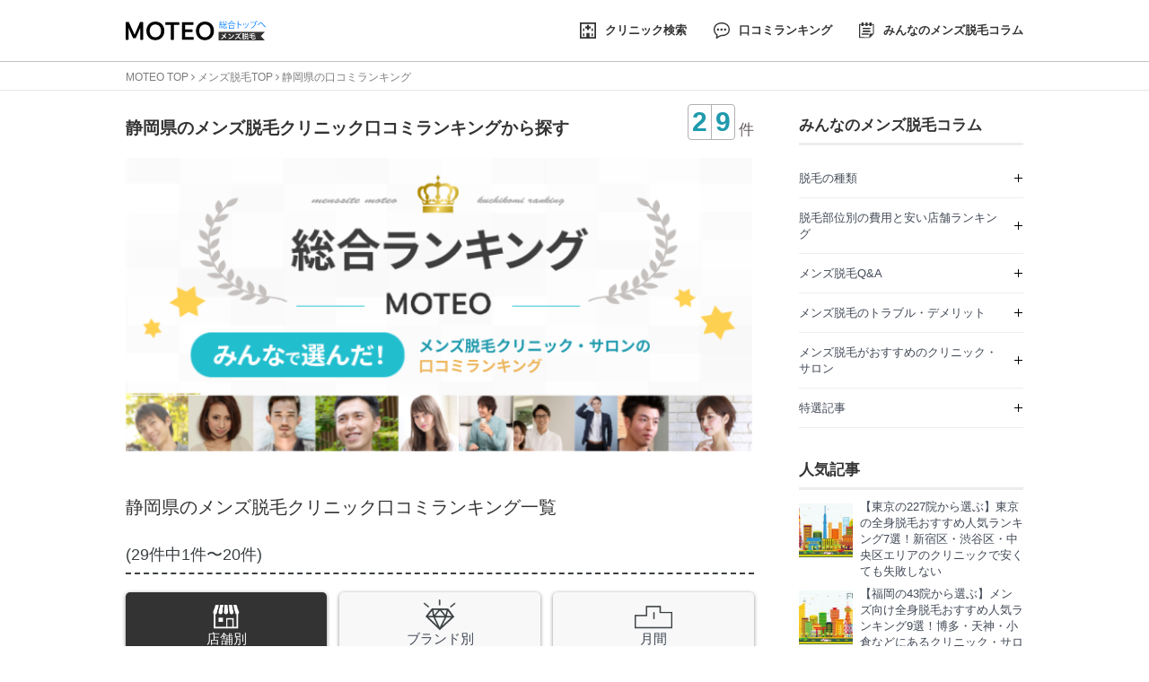

--- FILE ---
content_type: text/html; charset=UTF-8
request_url: https://moteo.best/datsumou/ranking/shizuoka/
body_size: 97560
content:
<!DOCTYPE html>
<html lang="ja">
<head>
<!-- Google Tag Manager -->
<script>(function(w,d,s,l,i){w[l]=w[l]||[];w[l].push({'gtm.start':
new Date().getTime(),event:'gtm.js'});var f=d.getElementsByTagName(s)[0],
j=d.createElement(s),dl=l!='dataLayer'?'&l='+l:'';j.async=true;j.src=
'https://www.googletagmanager.com/gtm.js?id='+i+dl;f.parentNode.insertBefore(j,f);
})(window,document,'script','dataLayer','GTM-WSXBTZV');</script>
<!-- End Google Tag Manager -->
	
<meta http-equiv="Content-Type" content="text/html; charset=utf-8" />
<!-- if IEmeta(http-equiv='X-UA-Compatible', content='IE=edge,chrome=1') -->
<meta http-equiv="X-UA-Compatible" content="IE=9; IE=8; IE=7;">
<meta http-equiv="Content-Script-Type" content="text/javascript" />
<meta http-equiv="Content-Style-Type" content="text/css" />
<meta content="width=device-width, initial-scale=1, maximum-scale=1" name="viewport" />


<script>
  var contentWidth = 1240; // コンテンツの幅に合わせて修正してください
  var ua = navigator.userAgent; // ユーザーエージェントの取得
  if (ua.indexOf('iPhone') > 0 || ua.indexOf('Android') > 0 && ua.indexOf('Mobile') > 0) {
    document.write('<meta name="viewport" content="width=device-width">');
      // スマートフォン用コード
  } else if (ua.indexOf('iPad') > 0 || ua.indexOf('Android') > 0) {
    document.write('<meta name="viewport" content="width=' + contentWidth + '">');
      // タブレット用コード
  } else {
    document.write('<meta name="viewport" content="width=' + contentWidth + '">');
      // PC用コード
  }
</script>
<title>静岡県の医療脱毛クリニックの口コミ評判ランキング｜MOTEO（モテオ）</title>
<link rel="canonical" href="https://moteo.best/datsumou/ranking/shizuoka/" />
<link rel="shortcut icon" href="https://cdn.moteo.best/portal/prod/img/favicon.png" type="image/x-icon" />
<link rel="apple-touch-icon" href="https://cdn.moteo.best/portal/prod/img/apple-touch-icon.png" />
<link rel="apple-touch-icon" sizes="57x57" href="https://cdn.moteo.best/portal/prod/img/common/apple-touch-icon-57x57.png" />
<link rel="apple-touch-icon" sizes="72x72" href="https://cdn.moteo.best/portal/prod/img/common/apple-touch-icon-72x72.png" />
<link rel="apple-touch-icon" sizes="76x76" href="https://cdn.moteo.best/portal/prod/img/common/apple-touch-icon-76x76.png" />
<link rel="apple-touch-icon" sizes="114x114" href="https://cdn.moteo.best/portal/prod/img/common/apple-touch-icon-114x114.png" />
<link rel="apple-touch-icon" sizes="120x120" href="https://cdn.moteo.best/portal/prod/img/common/apple-touch-icon-120x120.png" />
<link rel="apple-touch-icon" sizes="144x144" href="https://cdn.moteo.best/portal/prod/img/common/apple-touch-icon-144x144.png" />
<link rel="apple-touch-icon" sizes="152x152" href="https://cdn.moteo.best/portal/prod/img/common/apple-touch-icon-152x152.png" />
<link rel="apple-touch-icon" sizes="180x180" href="https://cdn.moteo.best/portal/prod/img/common/apple-touch-icon-180x180.png" />
<meta property="og:locale" content="ja_JP" />
<meta property="og:title" content="静岡県の医療脱毛クリニックの口コミ評判ランキング｜MOTEO（モテオ）" /><!-- 今いるページのタイトル -->
<meta property="og:type" content="website" />
<meta property="og:url" content="https://moteo.best/datsumou/ranking/shizuoka/" /><!-- 今いるページのURL -->
<meta property="og:image" content="https://moteo.best/img/rs_ogp.jpg" />
<meta property="og:site_name" content="MOTEO" /><!-- サイトの名前 -->
<meta name="twitter:card" content="summary" />
<meta name="twitter:title" content="静岡県の医療脱毛クリニックの口コミ評判ランキング｜MOTEO（モテオ）" /><!-- 今いるページのタイトル -->
<meta name="twitter:image" content="//moteo.best/img/rs_ogp.jpg" />
<meta itemprop="image" content="//moteo.best/img/rs_ogp.jpg" />




<link href="//maxcdn.bootstrapcdn.com/font-awesome/4.1.0/css/font-awesome.min.css" rel="stylesheet">
<link href="//use.fontawesome.com/releases/v5.6.1/css/all.css" rel="stylesheet">
<style>
@font-face {
     font-family: 'Font Awesome 5 Brands';
     font-style: normal;
     font-weight: 400;
     src: url("https://cdn.jsdelivr.net/npm/@fortawesome/fontawesome-free@5.6.1/webfonts/fa-brands-400.woff2") format("woff2");
     font-display: swap;
 }

 @font-face {
     font-family: 'Font Awesome 5 Free';
     font-style: normal;
     font-weight: 900;
     src:url("https://cdn.jsdelivr.net/npm/@fortawesome/fontawesome-free@5.6.1/webfonts/fa-regular-400.woff2") format("woff2"),
         url("https://cdn.jsdelivr.net/npm/@fortawesome/fontawesome-free@5.6.1/webfonts/fa-solid-900.woff2") format("woff2");
     font-display: swap;
 }
</style>
<link href="https://cdn.moteo.best/portal/prod/css/front/main.css" rel="stylesheet">
<link href="https://cdn.moteo.best/portal/prod/css/front/common.css" rel="stylesheet">
<link href="https://cdn.moteo.best/portal/prod/css/front/slick.css" rel="stylesheet">
<link href="https://cdn.moteo.best/portal/prod/css/front/slick-theme.css" rel="stylesheet">
<link href="//cdn.jsdelivr.net/npm/simplebar@latest/dist/simplebar.css" rel="stylesheet">
<link href="https://cdn.moteo.best/portal/prod/css/front/style.css" rel="stylesheet">

<link href="https://moteo.best/datsumou/ranking/shizuoka/?page=2" rel="next"/>
<script type='application/ld+json'>[]</script>
  <meta name="referrer" content="no-referrer-when-downgrade"/>
</head>
<body>
<!-- Google Tag Manager (noscript) -->
<noscript><iframe src="https://www.googletagmanager.com/ns.html?id=GTM-WSXBTZV"
height="0" width="0" style="display:none;visibility:hidden"></iframe></noscript>
<!-- End Google Tag Manager (noscript) -->
	<!-- block header -->
<header class="Header">
  <div class="container Header__cont">
    <!-- block logo -->
    <div class="Header__cont--logo">
            <a href="/" class="Header__forTop">
        <img src="https://cdn.moteo.best/portal/prod/img/common/logo_toplink.svg" alt="logo">
      </a>
      <a href="/datsumou/">
        <img width="156" height="21" src="https://cdn.moteo.best/portal/prod/img/common/logo_datsumou.svg" alt="MOTEO メンズ脱毛">
      </a>
          </div><!-- /block logo -->
    <!--search icon -->
    <div class="Header__cont--search Display--sp">
            <p><img src="https://cdn.moteo.best/portal/prod/img/common/icon/icon-search.svg" alt="検索"></p>
          </div><!-- /search icon -->
    <!-- block nav global -->
    <div class="Header__cont--nav">
      <div class="hamburger">
        <div class="hamburger__inside"><span></span><span></span><span></span></div>
      </div>
      <div class="GloNav">
        <nav class="GloNav__inside">
          <ul class="GloNav__inside--list">
                        <li><a href="/datsumou/brand/"><img src="https://cdn.moteo.best/portal/prod/img/common/icon/icon-nav1.svg" alt="脱毛 クリニック検索"><span>クリニック検索</span></a></li>
            <li><a href="/datsumou/ranking/"><img src="https://cdn.moteo.best/portal/prod/img/common/icon/icon-nav4.svg" alt="脱毛 口コミランキング"><span>口コミランキング</span></a></li>
            <li><a href="/column/datsumou/"><img src="https://cdn.moteo.best/portal/prod/img/common/icon/icon-nav5.svg" alt="みんなの脱毛コラム"><span>みんなのメンズ脱毛コラム</span></a></li>
                      </ul>
        </nav>
      </div>
    </div><!-- /block nav global -->
  </div>
</header><!-- /block header -->

<div class="header__SpModal">
  <div class="header__ModalContent">
    <div class="header__CloseBtn">
      <span></span>
      <span></span>
    </div>
    <p class="header__modalTitle">検索キーワードを入力する</p>
    <form method="post" accept-charset="utf-8" novalidate="novalidate" class="cf BlockHead__MvForm" action="/makes/"><div style="display:none;"><input type="hidden" name="_method" value="POST"/></div><input type="text" name="Make[free_word]" placeholder="検索するキーワードを入力" class="mvForm--input"/><input type="submit" name="free_word_search" class="mvForm--submit" id="jian-suo" value="検索"/></form>    <div class="header__keyword">
      <dl>
        <dt class="Keyword--ttl">人気の検索キーワードから検索する</dt>
        <dd>
                      <a href="/datsumou/search/zenshin/"><span>メンズ　全身脱毛</span></a>
            <a href="/datsumou/search/violine/"><span>メンズ　VIO脱毛</span></a>
            <a href="/datsumou/search/eikyu/"><span>メンズ　永久脱毛</span></a>
            <a href="/datsumou/search/reasonable/"><span>メンズ脱毛　安い</span></a>
            <a href="/datsumou/ranking/"><span>メンズ脱毛　おすすめ</span></a>
            <a href="/datsumou/brand/4"><span>ゴリラクリニック</span></a>
            <a href="/datsumou/brand/5"><span>メンズリゼ</span></a>
                  </dd>
      </dl>
    </div>
  </div>
</div>
	

<main class="Main Main--aga">
  <!-- block breadcrumb -->
  <div class="container breadcrumb breadcrumb--underline ranking--breadcrumb">
    <ol>
      <li><a href="/">MOTEO TOP</a></li>
      <li><a href="/datsumou/">メンズ脱毛TOP</a></li>
      <li>静岡県の口コミランキング</li>
    </ol>
  </div><!-- /block breadcrumb -->

  <!-- block container -->
  <section class="container flexwrap">
  <!-- block site content -->
    <section id="content" class="content site-content genreTop">
      <script type="application/ld+json">
      {
        "@context": "http://schema.org",
        "@type": "BreadcrumbList",
        "itemListElement":
        [
          {
            "@type": "ListItem",
            "position": 1,
            "item":
            {
              "@id": "/",
              "name": "MOTEO TOP"
            }
          },
          {
            "@type": "ListItem",
            "position": 2,
            "item":
            {
              "@id": "/datsumou/",
              "name": "メンズ脱毛TOP"
            }
          },
          {
            "@type": "ListItem",
            "position": 3,
            "item":
            {
              "@id": "/datsumou/ranking/shizuoka/",
              "name": "静岡県の口コミランキング"
            }
          }
        ]
      }
      </script>

      <!-- block head -->
      <section class="BlockHead BlockHeadRanking">
        <!-- ranking head -->
        <div class="RankingHead">
          <h1 class="BlockHead--title">静岡県のメンズ脱毛クリニック口コミランキングから探す</h1>

          <!-- Counter -->
          <div class="Counter">
                        <div class="Counter_tbl">
              <span class="Counter_num">2</span><span class="Counter_num">9</span>            </div>
            <span class="Counter_txt">件</span>
          </div><!-- /Counter -->
        </div><!-- /ranking head -->

        <!-- Rnking main img -->
        <div class="RnkingMainImg">
          <img src="/img/pages/bg-rankingtop-datsumou.png" alt="総合ランキング">
        </div><!-- /Rnking main img -->

        <!-- Rnking modal btn-->
        <div class="GenreTopSearch__spLinkBtn RankingSearchBtn Display--sp">
          <div class="GenreTopSearch__linkBtn linkBtn--areamodal"><a><img src="/img/common/icon/icon-gtlink02.svg">全国の駅・エリアから<br>絞り込む</a></div>
          <div class="GenreTopSearch__linkBtn linkBtn--modalcall callModal"><span><img src="/img/common/icon/icon-gtlink04.svg">さらに詳しい条件で<br>絞り込む</span></div>
        </div><!-- /Rnking modal btn-->


<!-- spModal -->
          <script type="text/javascript">
            var pref=JSON.parse('{"\u5317\u6d77\u9053\u30fb\u6771\u5317":{"1":"\u5317\u6d77\u9053","2":"\u9752\u68ee\u770c","5":"\u79cb\u7530\u770c","6":"\u5c71\u5f62\u770c","3":"\u5ca9\u624b\u770c","4":"\u5bae\u57ce\u770c","7":"\u798f\u5cf6\u770c"},"\u95a2\u6771":{"13":"\u6771\u4eac\u90fd","14":"\u795e\u5948\u5ddd\u770c","11":"\u57fc\u7389\u770c","12":"\u5343\u8449\u770c","8":"\u8328\u57ce\u770c","9":"\u6803\u6728\u770c","10":"\u7fa4\u99ac\u770c"},"\u5317\u9678\u30fb\u7532\u4fe1\u8d8a":{"15":"\u65b0\u6f5f\u770c","19":"\u5c71\u68a8\u770c","20":"\u9577\u91ce\u770c","17":"\u77f3\u5ddd\u770c","16":"\u5bcc\u5c71\u770c","18":"\u798f\u4e95\u770c"},"\u4e2d\u90e8":{"23":"\u611b\u77e5\u770c","21":"\u5c90\u961c\u770c","24":"\u4e09\u91cd\u770c","22":"\u9759\u5ca1\u770c"},"\u95a2\u897f":{"27":"\u5927\u962a\u5e9c","28":"\u5175\u5eab\u770c","26":"\u4eac\u90fd\u5e9c","25":"\u6ecb\u8cc0\u770c","29":"\u5948\u826f\u770c","30":"\u548c\u6b4c\u5c71\u770c"},"\u4e2d\u56fd":{"33":"\u5ca1\u5c71\u770c","34":"\u5e83\u5cf6\u770c","31":"\u9ce5\u53d6\u770c","32":"\u5cf6\u6839\u770c","35":"\u5c71\u53e3\u770c"},"\u56db\u56fd":{"37":"\u9999\u5ddd\u770c","36":"\u5fb3\u5cf6\u770c","38":"\u611b\u5a9b\u770c","39":"\u9ad8\u77e5\u770c"},"\u4e5d\u5dde\u30fb\u6c96\u7e04":{"40":"\u798f\u5ca1\u770c","41":"\u4f50\u8cc0\u770c","42":"\u9577\u5d0e\u770c","43":"\u718a\u672c\u770c","44":"\u5927\u5206\u770c","45":"\u5bae\u5d0e\u770c","46":"\u9e7f\u5150\u5cf6\u770c","47":"\u6c96\u7e04\u770c"}}');
          </script>
          <div class="GenreTopSearch__AreaModal Display--sp">
            <div class="GenreTopSearch__spBox">
              <div class="GenreTopSearch__boxSp boxSp--stage1">
                <div class="GenreTopSearch__boxCloseSp">
                  <span></span>
                  <span></span>
                </div>
                <div class="GenreTopSearch__boxContent">
                  <p class="GenreTopSearch__boxTitle">方面から絞る</p>
                  <ul class="GenreTopSearch__CheckArea">
                                        <li class="GenreTopSearch__DroCheck">
                       北海道・東北                      <ul>
                                                <li class="GenreTopSearch__CheckContent Btn--modalIn" data-area="1">北海道<i class="fas fa-chevron-right"></i></li>
                                                <li class="GenreTopSearch__CheckContent Btn--modalIn" data-area="2">青森県<i class="fas fa-chevron-right"></i></li>
                                                <li class="GenreTopSearch__CheckContent Btn--modalIn" data-area="5">秋田県<i class="fas fa-chevron-right"></i></li>
                                                <li class="GenreTopSearch__CheckContent Btn--modalIn" data-area="6">山形県<i class="fas fa-chevron-right"></i></li>
                                                <li class="GenreTopSearch__CheckContent Btn--modalIn" data-area="3">岩手県<i class="fas fa-chevron-right"></i></li>
                                                <li class="GenreTopSearch__CheckContent Btn--modalIn" data-area="4">宮城県<i class="fas fa-chevron-right"></i></li>
                                                <li class="GenreTopSearch__CheckContent Btn--modalIn" data-area="7">福島県<i class="fas fa-chevron-right"></i></li>
                                              </ul>
                    </li>
                                        <li class="GenreTopSearch__DroCheck">
                       関東                      <ul>
                                                <li class="GenreTopSearch__CheckContent Btn--modalIn" data-area="13">東京都<i class="fas fa-chevron-right"></i></li>
                                                <li class="GenreTopSearch__CheckContent Btn--modalIn" data-area="14">神奈川県<i class="fas fa-chevron-right"></i></li>
                                                <li class="GenreTopSearch__CheckContent Btn--modalIn" data-area="11">埼玉県<i class="fas fa-chevron-right"></i></li>
                                                <li class="GenreTopSearch__CheckContent Btn--modalIn" data-area="12">千葉県<i class="fas fa-chevron-right"></i></li>
                                                <li class="GenreTopSearch__CheckContent Btn--modalIn" data-area="8">茨城県<i class="fas fa-chevron-right"></i></li>
                                                <li class="GenreTopSearch__CheckContent Btn--modalIn" data-area="9">栃木県<i class="fas fa-chevron-right"></i></li>
                                                <li class="GenreTopSearch__CheckContent Btn--modalIn" data-area="10">群馬県<i class="fas fa-chevron-right"></i></li>
                                              </ul>
                    </li>
                                        <li class="GenreTopSearch__DroCheck">
                       北陸・甲信越                      <ul>
                                                <li class="GenreTopSearch__CheckContent Btn--modalIn" data-area="15">新潟県<i class="fas fa-chevron-right"></i></li>
                                                <li class="GenreTopSearch__CheckContent Btn--modalIn" data-area="19">山梨県<i class="fas fa-chevron-right"></i></li>
                                                <li class="GenreTopSearch__CheckContent Btn--modalIn" data-area="20">長野県<i class="fas fa-chevron-right"></i></li>
                                                <li class="GenreTopSearch__CheckContent Btn--modalIn" data-area="17">石川県<i class="fas fa-chevron-right"></i></li>
                                                <li class="GenreTopSearch__CheckContent Btn--modalIn" data-area="16">富山県<i class="fas fa-chevron-right"></i></li>
                                                <li class="GenreTopSearch__CheckContent Btn--modalIn" data-area="18">福井県<i class="fas fa-chevron-right"></i></li>
                                              </ul>
                    </li>
                                        <li class="GenreTopSearch__DroCheck">
                       中部                      <ul>
                                                <li class="GenreTopSearch__CheckContent Btn--modalIn" data-area="23">愛知県<i class="fas fa-chevron-right"></i></li>
                                                <li class="GenreTopSearch__CheckContent Btn--modalIn" data-area="21">岐阜県<i class="fas fa-chevron-right"></i></li>
                                                <li class="GenreTopSearch__CheckContent Btn--modalIn" data-area="24">三重県<i class="fas fa-chevron-right"></i></li>
                                                <li class="GenreTopSearch__CheckContent Btn--modalIn" data-area="22">静岡県<i class="fas fa-chevron-right"></i></li>
                                              </ul>
                    </li>
                                        <li class="GenreTopSearch__DroCheck">
                       関西                      <ul>
                                                <li class="GenreTopSearch__CheckContent Btn--modalIn" data-area="27">大阪府<i class="fas fa-chevron-right"></i></li>
                                                <li class="GenreTopSearch__CheckContent Btn--modalIn" data-area="28">兵庫県<i class="fas fa-chevron-right"></i></li>
                                                <li class="GenreTopSearch__CheckContent Btn--modalIn" data-area="26">京都府<i class="fas fa-chevron-right"></i></li>
                                                <li class="GenreTopSearch__CheckContent Btn--modalIn" data-area="25">滋賀県<i class="fas fa-chevron-right"></i></li>
                                                <li class="GenreTopSearch__CheckContent Btn--modalIn" data-area="29">奈良県<i class="fas fa-chevron-right"></i></li>
                                                <li class="GenreTopSearch__CheckContent Btn--modalIn" data-area="30">和歌山県<i class="fas fa-chevron-right"></i></li>
                                              </ul>
                    </li>
                                        <li class="GenreTopSearch__DroCheck">
                       中国                      <ul>
                                                <li class="GenreTopSearch__CheckContent Btn--modalIn" data-area="33">岡山県<i class="fas fa-chevron-right"></i></li>
                                                <li class="GenreTopSearch__CheckContent Btn--modalIn" data-area="34">広島県<i class="fas fa-chevron-right"></i></li>
                                                <li class="GenreTopSearch__CheckContent Btn--modalIn" data-area="31">鳥取県<i class="fas fa-chevron-right"></i></li>
                                                <li class="GenreTopSearch__CheckContent Btn--modalIn" data-area="32">島根県<i class="fas fa-chevron-right"></i></li>
                                                <li class="GenreTopSearch__CheckContent Btn--modalIn" data-area="35">山口県<i class="fas fa-chevron-right"></i></li>
                                              </ul>
                    </li>
                                        <li class="GenreTopSearch__DroCheck">
                       四国                      <ul>
                                                <li class="GenreTopSearch__CheckContent Btn--modalIn" data-area="37">香川県<i class="fas fa-chevron-right"></i></li>
                                                <li class="GenreTopSearch__CheckContent Btn--modalIn" data-area="36">徳島県<i class="fas fa-chevron-right"></i></li>
                                                <li class="GenreTopSearch__CheckContent Btn--modalIn" data-area="38">愛媛県<i class="fas fa-chevron-right"></i></li>
                                                <li class="GenreTopSearch__CheckContent Btn--modalIn" data-area="39">高知県<i class="fas fa-chevron-right"></i></li>
                                              </ul>
                    </li>
                                        <li class="GenreTopSearch__DroCheck">
                       九州・沖縄                      <ul>
                                                <li class="GenreTopSearch__CheckContent Btn--modalIn" data-area="40">福岡県<i class="fas fa-chevron-right"></i></li>
                                                <li class="GenreTopSearch__CheckContent Btn--modalIn" data-area="41">佐賀県<i class="fas fa-chevron-right"></i></li>
                                                <li class="GenreTopSearch__CheckContent Btn--modalIn" data-area="42">長崎県<i class="fas fa-chevron-right"></i></li>
                                                <li class="GenreTopSearch__CheckContent Btn--modalIn" data-area="43">熊本県<i class="fas fa-chevron-right"></i></li>
                                                <li class="GenreTopSearch__CheckContent Btn--modalIn" data-area="44">大分県<i class="fas fa-chevron-right"></i></li>
                                                <li class="GenreTopSearch__CheckContent Btn--modalIn" data-area="45">宮崎県<i class="fas fa-chevron-right"></i></li>
                                                <li class="GenreTopSearch__CheckContent Btn--modalIn" data-area="46">鹿児島県<i class="fas fa-chevron-right"></i></li>
                                                <li class="GenreTopSearch__CheckContent Btn--modalIn" data-area="47">沖縄県<i class="fas fa-chevron-right"></i></li>
                                              </ul>
                    </li>
                                      </ul>
                </div>
              </div>
              <div class="GenreTopSearch__boxSp boxSp--stage2">
                <div class="GenreTopSearch__boxCloseSp">
                  <span></span>
                  <span></span>
                </div>
                <div class="GenreTopSearch__boxBack">都道府県</div>
                <div class="GenreTopSearch__boxContent">
                  <p class="GenreTopSearch__boxTitle">エリア条件</p>
                  <ul class="GenreTopSearch__CheckArea">
                    <li class="GenreTopSearch__CheckContent Btn--modal" data-area="" id="sp-step2--area">市区町村群から駅を選ぶ<i class="fas fa-chevron-right"></i></li>
                    <li class="GenreTopSearch__CheckContent Btn--modalStg" data-area="" id="sp-step2--area-station">路線から駅を選ぶ<i class="fas fa-chevron-right"></i></li>
                  </ul>
                </div>
              </div>
              <div class="GenreTopSearch__boxSp boxSp--stage3">
                <div class="GenreTopSearch__boxCloseSp">
                  <span></span>
                  <span></span>
                </div>
                <div class="GenreTopSearch__boxBack">エリア条件</div>
                <div class="GenreTopSearch__boxContent">
                  <p class="GenreTopSearch__boxTitle" id="sp-area-title"><!-- 東京都から絞る --></p>
                  <ul class="GenreTopSearch__CheckArea">
                    <li class="GenreTopSearch__DroCheck">
                      主要エリアから探す
                      <ul id="sp-main-area-step3">
                      </ul>
                    </li>
                    <li class="GenreTopSearch__DroCheck">
                      主要駅から探す
                      <ul id="sp-main-station-step3">
                      </ul>
                    </li>
                    <li class="GenreTopSearch__DroCheck">
                      市区町村群から探す
                      <ul id="sp-main-area-request-step3">
                      </ul>
                    </li>
                  </ul>
                </div>
                <div class="GenreTopSearch__boxContent">
                  <p class="GenreTopSearch__boxTitle">探し方を変える</p>
                  <a href="#" class="geo__location"><img src="/img/common/icon/icons-gps.svg">現在地からクリニックを探す</a>
                  <a class="changebox changebox-station"><img src="/img/common/icon/icons-stg.svg">路線から駅を探す</a>
                </div>
              </div>
              <div class="GenreTopSearch__boxSp boxSp--stage4" id="sp-area--step4">
                <div class="GenreTopSearch__boxCloseSp">
                  <span></span>
                  <span></span>
                </div>
               
              </div>
              <div class="GenreTopSearch__boxSp boxSp--stage5" id="sp-station-company">
                <div class="GenreTopSearch__boxCloseSp">
                  <span></span>
                  <span></span>
                </div>
                <div class="GenreTopSearch__boxBackTo2">エリア条件</div>
      
              </div>
              <div class="GenreTopSearch__boxSp boxSp--stage6" id="sp-station-step6">
                <div class="GenreTopSearch__boxCloseSp">
                  <span></span>
                  <span></span>
                </div>
               
              </div>
              <div class="GenreTopSearch__boxSp boxSp--stage7" id="sp-area-pref-main">
                <div class="GenreTopSearch__boxCloseSp">
                  <span></span>
                  <span></span>
                </div>
      
              </div>
            </div>
          </div><!-- /spModal -->

           <!-- search Modal -->
      <div class="SearchModal__ConditionNarrowing">
        <div class="SearchModal__Close">
          <span></span>
          <span></span>
        </div>
        <p class="Display--pcTablet">条件を入力して、ジブンにピッタリのクリニックを見つけましょう！</p>
        <p class="Display--sp">こだわり条件から絞る<span class="SearchModal__CloseBtn"><span></span><span></span></span></p>
        <form method="post" accept-charset="utf-8" novalidate="novalidate" action="/makes/"><div style="display:none;"><input type="hidden" name="_method" value="POST"/></div>          <div class="SearchMatter">
            <p class="GenreTopSearch__boxTitle">施設の種類で絞り込む</p>
            <ul class="GenreTopSearch__boxContent">
              <li><input type="checkbox" name="Make[shop_type_id][]" value="1" templates="{{input}}{{text}} <li>{{label}}</li> " id="shop_type_id_1"><a href='/datsumou/ranking/clinic/'>医療脱毛クリニック(171)</a></li><li><input type="checkbox" name="Make[shop_type_id][]" value="2" templates="{{input}}{{text}} <li>{{label}}</li> " id="shop_type_id_2"><a href='/datsumou/ranking/salon/'>脱毛サロン(500)</a></li>            </ul>
          </div>
          <div class="SearchMatter">
            <p class="GenreTopSearch__boxTitle">都道府県で絞り込む</p>
            <ul>
              
              <li class="SearchArea">
                <p class="Search__ItemIcon">
                  <span></span>
                  <span></span>
                </p>
                <p class="Search__AreaName">北海道・東北</p>
                <ul class="Search__AreaMatter"><li class="Display--pcTablet">
	                    <ul class="GenreTopSearch__boxContent"><li><label><input type="checkbox" name="Make[pref][]" value="1" id="make-pref-1"><a href='https://moteo.best/datsumou/ranking/hokkaido/'>北海道</a></label></li><li><label><input type="checkbox" name="Make[pref][]" value="2" id="make-pref-2"><a href='https://moteo.best/datsumou/ranking/aomori/'>青森県</a></label></li><li><label><input type="checkbox" name="Make[pref][]" value="5" id="make-pref-5"><a href='https://moteo.best/datsumou/ranking/akita/'>秋田県</a></label></li><li><label><input type="checkbox" name="Make[pref][]" value="6" id="make-pref-6"><a href='https://moteo.best/datsumou/ranking/yamagata/'>山形県</a></label></li><li><label><input type="checkbox" name="Make[pref][]" value="3" id="make-pref-3"><a href='https://moteo.best/datsumou/ranking/iwate/'>岩手県</a></label></li><li><label><input type="checkbox" name="Make[pref][]" value="4" id="make-pref-4"><a href='https://moteo.best/datsumou/ranking/miyagi/'>宮城県</a></label></li><li><label><input type="checkbox" name="Make[pref][]" value="7" id="make-pref-7"><a href='https://moteo.best/datsumou/ranking/fukushima/'>福島県</a></label></li></ul>
	                  </li></ul>
              </li><li class="SearchArea">
                <p class="Search__ItemIcon">
                  <span></span>
                  <span></span>
                </p>
                <p class="Search__AreaName">関東</p>
                <ul class="Search__AreaMatter"><li class="Display--pcTablet">
	                    <ul class="GenreTopSearch__boxContent"><li><label><input type="checkbox" name="Make[pref][]" value="13" id="make-pref-13"><a href='https://moteo.best/datsumou/ranking/tokyo/'>東京都</a></label></li><li><label><input type="checkbox" name="Make[pref][]" value="14" id="make-pref-14"><a href='https://moteo.best/datsumou/ranking/kanagawa/'>神奈川県</a></label></li><li><label><input type="checkbox" name="Make[pref][]" value="11" id="make-pref-11"><a href='https://moteo.best/datsumou/ranking/saitama/'>埼玉県</a></label></li><li><label><input type="checkbox" name="Make[pref][]" value="12" id="make-pref-12"><a href='https://moteo.best/datsumou/ranking/chiba/'>千葉県</a></label></li><li><label><input type="checkbox" name="Make[pref][]" value="8" id="make-pref-8"><a href='https://moteo.best/datsumou/ranking/ibaragi/'>茨城県</a></label></li><li><label><input type="checkbox" name="Make[pref][]" value="9" id="make-pref-9"><a href='https://moteo.best/datsumou/ranking/tochigi/'>栃木県</a></label></li><li><label><input type="checkbox" name="Make[pref][]" value="10" id="make-pref-10"><a href='https://moteo.best/datsumou/ranking/gunnma/'>群馬県</a></label></li></ul>
	                  </li></ul>
              </li><li class="SearchArea">
                <p class="Search__ItemIcon">
                  <span></span>
                  <span></span>
                </p>
                <p class="Search__AreaName">北陸・甲信越</p>
                <ul class="Search__AreaMatter"><li class="Display--pcTablet">
	                    <ul class="GenreTopSearch__boxContent"><li><label><input type="checkbox" name="Make[pref][]" value="15" id="make-pref-15"><a href='https://moteo.best/datsumou/ranking/niigata/'>新潟県</a></label></li><li><label><input type="checkbox" name="Make[pref][]" value="19" id="make-pref-19"><a href='https://moteo.best/datsumou/ranking/yamanashi/'>山梨県</a></label></li><li><label><input type="checkbox" name="Make[pref][]" value="20" id="make-pref-20"><a href='https://moteo.best/datsumou/ranking/nagano/'>長野県</a></label></li><li><label><input type="checkbox" name="Make[pref][]" value="17" id="make-pref-17"><a href='https://moteo.best/datsumou/ranking/ishikawa/'>石川県</a></label></li><li><label><input type="checkbox" name="Make[pref][]" value="16" id="make-pref-16"><a href='https://moteo.best/datsumou/ranking/toyama/'>富山県</a></label></li><li><label><input type="checkbox" name="Make[pref][]" value="18" id="make-pref-18"><a href='https://moteo.best/datsumou/ranking/fukui/'>福井県</a></label></li></ul>
	                  </li></ul>
              </li><li class="SearchArea">
                <p class="Search__ItemIcon">
                  <span></span>
                  <span></span>
                </p>
                <p class="Search__AreaName">中部</p>
                <ul class="Search__AreaMatter"><li class="Display--pcTablet">
	                    <ul class="GenreTopSearch__boxContent"><li><label><input type="checkbox" name="Make[pref][]" value="23" id="make-pref-23"><a href='https://moteo.best/datsumou/ranking/aichi/'>愛知県</a></label></li><li><label><input type="checkbox" name="Make[pref][]" value="21" id="make-pref-21"><a href='https://moteo.best/datsumou/ranking/gifu/'>岐阜県</a></label></li><li><label><input type="checkbox" name="Make[pref][]" value="24" id="make-pref-24"><a href='https://moteo.best/datsumou/ranking/mie/'>三重県</a></label></li><li><label><input type="checkbox" name="Make[pref][]" value="22" checked="checked" id="make-pref-22"><a href='https://moteo.best/datsumou/ranking/shizuoka/'>静岡県</a></label></li></ul>
	                  </li></ul>
              </li><li class="SearchArea">
                <p class="Search__ItemIcon">
                  <span></span>
                  <span></span>
                </p>
                <p class="Search__AreaName">関西</p>
                <ul class="Search__AreaMatter"><li class="Display--pcTablet">
	                    <ul class="GenreTopSearch__boxContent"><li><label><input type="checkbox" name="Make[pref][]" value="27" id="make-pref-27"><a href='https://moteo.best/datsumou/ranking/oosaka/'>大阪府</a></label></li><li><label><input type="checkbox" name="Make[pref][]" value="28" id="make-pref-28"><a href='https://moteo.best/datsumou/ranking/hyougo/'>兵庫県</a></label></li><li><label><input type="checkbox" name="Make[pref][]" value="26" id="make-pref-26"><a href='https://moteo.best/datsumou/ranking/kyouto/'>京都府</a></label></li><li><label><input type="checkbox" name="Make[pref][]" value="25" id="make-pref-25"><a href='https://moteo.best/datsumou/ranking/shiga/'>滋賀県</a></label></li><li><label><input type="checkbox" name="Make[pref][]" value="29" id="make-pref-29"><a href='https://moteo.best/datsumou/ranking/nara/'>奈良県</a></label></li><li><label><input type="checkbox" name="Make[pref][]" value="30" id="make-pref-30"><a href='https://moteo.best/datsumou/ranking/wakayama/'>和歌山県</a></label></li></ul>
	                  </li></ul>
              </li><li class="SearchArea">
                <p class="Search__ItemIcon">
                  <span></span>
                  <span></span>
                </p>
                <p class="Search__AreaName">中国</p>
                <ul class="Search__AreaMatter"><li class="Display--pcTablet">
	                    <ul class="GenreTopSearch__boxContent"><li><label><input type="checkbox" name="Make[pref][]" value="33" id="make-pref-33"><a href='https://moteo.best/datsumou/ranking/okayama/'>岡山県</a></label></li><li><label><input type="checkbox" name="Make[pref][]" value="34" id="make-pref-34"><a href='https://moteo.best/datsumou/ranking/hiroshima/'>広島県</a></label></li><li><label><input type="checkbox" name="Make[pref][]" value="31" id="make-pref-31"><a href='https://moteo.best/datsumou/ranking/tottori/'>鳥取県</a></label></li><li><label><input type="checkbox" name="Make[pref][]" value="32" id="make-pref-32"><a href='https://moteo.best/datsumou/ranking/shimane/'>島根県</a></label></li><li><label><input type="checkbox" name="Make[pref][]" value="35" id="make-pref-35"><a href='https://moteo.best/datsumou/ranking/yamaguchi/'>山口県</a></label></li></ul>
	                  </li></ul>
              </li><li class="SearchArea">
                <p class="Search__ItemIcon">
                  <span></span>
                  <span></span>
                </p>
                <p class="Search__AreaName">四国</p>
                <ul class="Search__AreaMatter"><li class="Display--pcTablet">
	                    <ul class="GenreTopSearch__boxContent"><li><label><input type="checkbox" name="Make[pref][]" value="37" id="make-pref-37"><a href='https://moteo.best/datsumou/ranking/kagawa/'>香川県</a></label></li><li><label><input type="checkbox" name="Make[pref][]" value="36" id="make-pref-36"><a href='https://moteo.best/datsumou/ranking/tokushima/'>徳島県</a></label></li><li><label><input type="checkbox" name="Make[pref][]" value="38" id="make-pref-38"><a href='https://moteo.best/datsumou/ranking/ehime/'>愛媛県</a></label></li><li><label><input type="checkbox" name="Make[pref][]" value="39" id="make-pref-39"><a href='https://moteo.best/datsumou/ranking/kouchi/'>高知県</a></label></li></ul>
	                  </li></ul>
              </li><li class="SearchArea">
                <p class="Search__ItemIcon">
                  <span></span>
                  <span></span>
                </p>
                <p class="Search__AreaName">九州・沖縄</p>
                <ul class="Search__AreaMatter"><li class="Display--pcTablet">
	                    <ul class="GenreTopSearch__boxContent"><li><label><input type="checkbox" name="Make[pref][]" value="40" id="make-pref-40"><a href='https://moteo.best/datsumou/ranking/fukuoka/'>福岡県</a></label></li><li><label><input type="checkbox" name="Make[pref][]" value="41" id="make-pref-41"><a href='https://moteo.best/datsumou/ranking/saga/'>佐賀県</a></label></li><li><label><input type="checkbox" name="Make[pref][]" value="42" id="make-pref-42"><a href='https://moteo.best/datsumou/ranking/nagasaki/'>長崎県</a></label></li><li><label><input type="checkbox" name="Make[pref][]" value="43" id="make-pref-43"><a href='https://moteo.best/datsumou/ranking/kumamoto/'>熊本県</a></label></li><li><label><input type="checkbox" name="Make[pref][]" value="44" id="make-pref-44"><a href='https://moteo.best/datsumou/ranking/ooita/'>大分県</a></label></li><li><label><input type="checkbox" name="Make[pref][]" value="45" id="make-pref-45"><a href='https://moteo.best/datsumou/ranking/miyazaki/'>宮崎県</a></label></li><li><label><input type="checkbox" name="Make[pref][]" value="46" id="make-pref-46"><a href='https://moteo.best/datsumou/ranking/kagoshima/'>鹿児島県</a></label></li><li><label><input type="checkbox" name="Make[pref][]" value="47" id="make-pref-47"><a href='https://moteo.best/datsumou/ranking/okinawa/'>沖縄県</a></label></li></ul>
	                  </li></ul>
              </li>            </ul>
            <div class="Btn Btn--col-black">
              <button type="submit" name="ranking_search"><b class="Display--pcTablet">この条件で検索</b><b class="Display--sp">この条件で絞り込む</b></button>
            </div>
            <div class="btn--more"><span>詳しい条件を折りたたむ</span><span>さらに条件を絞って探す</span><i class="fas fa-chevron-up"></i></div>
            <div class="SearchModal__MoreItem">
              <p class="Search__AreaName">脱毛部位</p>
              <ul class="GenreTopSearch__boxContent">
                
                <li><input type="checkbox" name="Make[depilation_site_id][]" value="1" templates="{{input}}{{text}} <li>{{label}}</li> " id="depilation_site_id_1"><a href='/datsumou/ranking/zenshin/'>全身(493)</a></li><li><input type="checkbox" name="Make[depilation_site_id][]" value="2" templates="{{input}}{{text}} <li>{{label}}</li> " id="depilation_site_id_2"><a href='/datsumou/ranking/chin-around/'>ヒゲ周り全体(564)</a></li><li><input type="checkbox" name="Make[depilation_site_id][]" value="3" templates="{{input}}{{text}} <li>{{label}}</li> " id="depilation_site_id_3"><a href='/datsumou/ranking/chin/'>アゴ(395)</a></li><li><input type="checkbox" name="Make[depilation_site_id][]" value="4" templates="{{input}}{{text}} <li>{{label}}</li> " id="depilation_site_id_4"><a href='/datsumou/ranking/submandibular/'>アゴ下(388)</a></li><li><input type="checkbox" name="Make[depilation_site_id][]" value="5" templates="{{input}}{{text}} <li>{{label}}</li> " id="depilation_site_id_5"><a href='/datsumou/ranking/subnasal/'>鼻下(388)</a></li><li><input type="checkbox" name="Make[depilation_site_id][]" value="6" templates="{{input}}{{text}} <li>{{label}}</li> " id="depilation_site_id_6"><a href='/datsumou/ranking/gena/'>ほほ(396)</a></li><li><input type="checkbox" name="Make[depilation_site_id][]" value="7" templates="{{input}}{{text}} <li>{{label}}</li> " id="depilation_site_id_7"><a href='/datsumou/ranking/sideburn/'>もみあげ(353)</a></li><li><input type="checkbox" name="Make[depilation_site_id][]" value="8" templates="{{input}}{{text}} <li>{{label}}</li> " id="depilation_site_id_8"><a href='/datsumou/ranking/face/'>顔(359)</a></li><li><input type="checkbox" name="Make[depilation_site_id][]" value="9" templates="{{input}}{{text}} <li>{{label}}</li> " id="depilation_site_id_9"><a href='/datsumou/ranking/forehead/'>おでこ(107)</a></li><li><input type="checkbox" name="Make[depilation_site_id][]" value="10" templates="{{input}}{{text}} <li>{{label}}</li> " id="depilation_site_id_10"><a href='/datsumou/ranking/eyebrows/'>眉毛(261)</a></li><li><input type="checkbox" name="Make[depilation_site_id][]" value="11" templates="{{input}}{{text}} <li>{{label}}</li> " id="depilation_site_id_11"><a href='/datsumou/ranking/nape/'>うなじ・襟足(365)</a></li><li><input type="checkbox" name="Make[depilation_site_id][]" value="12" templates="{{input}}{{text}} <li>{{label}}</li> " id="depilation_site_id_12"><a href='/datsumou/ranking/vibrissa/'>鼻(255)</a></li><li><input type="checkbox" name="Make[depilation_site_id][]" value="13" templates="{{input}}{{text}} <li>{{label}}</li> " id="depilation_site_id_13"><a href='/datsumou/ranking/vibrissa/'>鼻毛(261)</a></li><li><input type="checkbox" name="Make[depilation_site_id][]" value="14" templates="{{input}}{{text}} <li>{{label}}</li> " id="depilation_site_id_14"><a href='/datsumou/ranking/underarm-hair/'>ワキ(469)</a></li><li><input type="checkbox" name="Make[depilation_site_id][]" value="15" templates="{{input}}{{text}} <li>{{label}}</li> " id="depilation_site_id_15"><a href='/datsumou/ranking/breast/'>胸(464)</a></li><li><input type="checkbox" name="Make[depilation_site_id][]" value="16" templates="{{input}}{{text}} <li>{{label}}</li> " id="depilation_site_id_16"><a href='/datsumou/ranking/nipple/'>乳首(317)</a></li><li><input type="checkbox" name="Make[depilation_site_id][]" value="17" templates="{{input}}{{text}} <li>{{label}}</li> " id="depilation_site_id_17"><a href='/datsumou/ranking/arm/'>腕(476)</a></li><li><input type="checkbox" name="Make[depilation_site_id][]" value="18" templates="{{input}}{{text}} <li>{{label}}</li> " id="depilation_site_id_18"><a href='/datsumou/ranking/hand/'>手・指(458)</a></li><li><input type="checkbox" name="Make[depilation_site_id][]" value="19" templates="{{input}}{{text}} <li>{{label}}</li> " id="depilation_site_id_19"><a href='/datsumou/ranking/back/'>背中(462)</a></li><li><input type="checkbox" name="Make[depilation_site_id][]" value="20" templates="{{input}}{{text}} <li>{{label}}</li> " id="depilation_site_id_20"><a href='/datsumou/ranking/belly/'>お腹（ギャランドゥ・へそ毛）(459)</a></li><li><input type="checkbox" name="Make[depilation_site_id][]" value="21" templates="{{input}}{{text}} <li>{{label}}</li> " id="depilation_site_id_21"><a href='/datsumou/ranking/violine/'>VIO(376)</a></li><li><input type="checkbox" name="Make[depilation_site_id][]" value="22" templates="{{input}}{{text}} <li>{{label}}</li> " id="depilation_site_id_22"><a href='/datsumou/ranking/vline/'>Vライン(379)</a></li><li><input type="checkbox" name="Make[depilation_site_id][]" value="23" templates="{{input}}{{text}} <li>{{label}}</li> " id="depilation_site_id_23"><a href='/datsumou/ranking/iline/'>Iライン(376)</a></li><li><input type="checkbox" name="Make[depilation_site_id][]" value="24" templates="{{input}}{{text}} <li>{{label}}</li> " id="depilation_site_id_24"><a href='/datsumou/ranking/oline/'>Oライン(378)</a></li><li><input type="checkbox" name="Make[depilation_site_id][]" value="25" templates="{{input}}{{text}} <li>{{label}}</li> " id="depilation_site_id_25"><a href='/datsumou/ranking/hip/'>お尻(414)</a></li><li><input type="checkbox" name="Make[depilation_site_id][]" value="26" templates="{{input}}{{text}} <li>{{label}}</li> " id="depilation_site_id_26"><a href='/datsumou/ranking/leg/'>足・ひざ下(479)</a></li>              </ul>
              <p class="Search__AreaName">支払い方法</p>
              <ul class="GenreTopSearch__boxContent">
                <li><input type="checkbox" name="Make[payment_id][]" value="1" templates="{{input}}{{text}} <li>{{label}}</li>" id="payment_id_1"><a href='/aga/ranking/cash/'>現金可(646)</a></li><li><input type="checkbox" name="Make[payment_id][]" value="2" templates="{{input}}{{text}} <li>{{label}}</li>" id="payment_id_2"><a href='/aga/ranking/card/'>カード払い可(575)</a></li><li><input type="checkbox" name="Make[payment_id][]" value="3" templates="{{input}}{{text}} <li>{{label}}</li>" id="payment_id_3"><a href='/aga/ranking/monthly/'>月額プランあり(167)</a></li><li><input type="checkbox" name="Make[payment_id][]" value="4" templates="{{input}}{{text}} <li>{{label}}</li>" id="payment_id_4"><a href='/aga/ranking/hire-purchase/'>分割払い可(321)</a></li><li><input type="checkbox" name="Make[payment_id][]" value="5" templates="{{input}}{{text}} <li>{{label}}</li>" id="payment_id_5"><a href='/aga/ranking/each-time-pay/'>都度払い可(384)</a></li>              </ul>
              <p class="Search__AreaName">特典・割引</p>
              <ul class="GenreTopSearch__boxContent">
                <li><input type="checkbox" name="Make[discount_id][]" value="1" templates="{{input}}{{text}} <li>{{label}}</li>" id="discount_id_1"><a href='/aga/ranking/first-discount/'>初回割引キャンペーンあり(231)</a></li><li><input type="checkbox" name="Make[discount_id][]" value="2" templates="{{input}}{{text}} <li>{{label}}</li>" id="discount_id_2"><a href='/aga/ranking/friend-discount/'>友達紹介割引キャンペーンあり(49)</a></li><li><input type="checkbox" name="Make[discount_id][]" value="3" templates="{{input}}{{text}} <li>{{label}}</li>" id="discount_id_3"><a href='/aga/ranking/student-discount/'>学生割引キャンペーンあり(175)</a></li><li><input type="checkbox" name="Make[discount_id][]" value="4" templates="{{input}}{{text}} <li>{{label}}</li>" id="discount_id_4"><a href='/aga/ranking/transfer-discount/'>乗り換え割引キャンペーンあり(51)</a></li><li><input type="checkbox" name="Make[discount_id][]" value="5" templates="{{input}}{{text}} <li>{{label}}</li>" id="discount_id_5"><a href='/aga/ranking/web-discount/'>WEB特典キャンペーンあり(127)</a></li>              </ul>
              <p class="Search__AreaName">その他こだわり条件</p>
              <ul class="GenreTopSearch__boxContent">
                <div class='area_tit'>脱毛タイプ</div><ul class='cf'><div class="input select"></div></ul><div class='area_tit'>診療科(医療脱毛の場合)</div><ul class='cf'><div class="input select"><li><label for="make-other-condition-id-1"><input type="checkbox" name="Make[other_condition_id][][]" value="1" id="make-other-condition-id-1"><a href='/aga/ranking/the-day-reception/'>当日受付OK(339)</a></label></li><li><label for="make-other-condition-id-2"><input type="checkbox" name="Make[other_condition_id][][]" value="2" id="make-other-condition-id-2"><a href='/aga/ranking/private-room/'>個室あり(461)</a></label></li><li><label for="make-other-condition-id-3"><input type="checkbox" name="Make[other_condition_id][][]" value="3" id="make-other-condition-id-3"><a href='/aga/ranking/365days/'>年中無休(187)</a></label></li></div></ul><div class='area_tit'>サポート体制</div><ul class='cf'><div class="input select"><li><label for="make-other-condition-id-4"><input type="checkbox" name="Make[other_condition_id][][]" value="4" id="make-other-condition-id-4"><a href='/aga/ranking/reservation-only/'>完全予約制(556)</a></label></li><li><label for="make-other-condition-id-5"><input type="checkbox" name="Make[other_condition_id][][]" value="5" id="make-other-condition-id-5"><a href='/aga/ranking/clothes/'>着替えあり(178)</a></label></li><li><label for="make-other-condition-id-6"><input type="checkbox" name="Make[other_condition_id][][]" value="6" id="make-other-condition-id-6"><a href='/aga/ranking/ladies-staff/'>女性スタッフ在籍(348)</a></label></li><li><label for="make-other-condition-id-7"><input type="checkbox" name="Make[other_condition_id][][]" value="7" id="make-other-condition-id-7"><a href='/aga/ranking/mens-staff/'>男性スタッフ在籍(263)</a></label></li><li><label for="make-other-condition-id-8"><input type="checkbox" name="Make[other_condition_id][][]" value="8" id="make-other-condition-id-8"><a href='/aga/ranking/makeroom/'>メイクルームあり(90)</a></label></li><li><label for="make-other-condition-id-18"><input type="checkbox" name="Make[other_condition_id][][]" value="18" id="make-other-condition-id-18"><a href='/aga/ranking/after-care/'>アフターケアつき(217)</a></label></li><li><label for="make-other-condition-id-19"><input type="checkbox" name="Make[other_condition_id][][]" value="19" id="make-other-condition-id-19"><a href='/aga/ranking/doctor-support/'>ドクターサポートあり(80)</a></label></li><li><label for="make-other-condition-id-20"><input type="checkbox" name="Make[other_condition_id][][]" value="20" id="make-other-condition-id-20"><a href='/aga/ranking/hospital/'>病院(109)</a></label></li><li><label for="make-other-condition-id-21"><input type="checkbox" name="Make[other_condition_id][][]" value="21" id="make-other-condition-id-21"><a href='/aga/ranking/dermatology/'>皮膚科(10)</a></label></li><li><label for="make-other-condition-id-22"><input type="checkbox" name="Make[other_condition_id][][]" value="22" id="make-other-condition-id-22"><a href='/aga/ranking/beauty-dermatology/'>美容皮膚科(35)</a></label></li><li><label for="make-other-condition-id-23"><input type="checkbox" name="Make[other_condition_id][][]" value="23" id="make-other-condition-id-23"><a href='/aga/ranking/cosmetic-surgery/'>美容外科(77)</a></label></li><li><label for="make-other-condition-id-24"><input type="checkbox" name="Make[other_condition_id][][]" value="24" id="make-other-condition-id-24"><a href='/aga/ranking/eikyu/'>永久脱毛(130)</a></label></li><li><label for="make-other-condition-id-25"><input type="checkbox" name="Make[other_condition_id][][]" value="25" id="make-other-condition-id-25"><a href='/aga/ranking/brazilian-wax/'>ブラジリアンワックス(51)</a></label></li><li><label for="make-other-condition-id-26"><input type="checkbox" name="Make[other_condition_id][][]" value="26" id="make-other-condition-id-26"><a href='/aga/ranking/ssc/'>SSC脱毛(6)</a></label></li><li><label for="make-other-condition-id-27"><input type="checkbox" name="Make[other_condition_id][][]" value="27" id="make-other-condition-id-27"><a href='/aga/ranking/ipl/'>IPL脱毛(21)</a></label></li><li><label for="make-other-condition-id-28"><input type="checkbox" name="Make[other_condition_id][][]" value="28" id="make-other-condition-id-28"><a href='/aga/ranking/shr/'>SHR脱毛(32)</a></label></li><li><label for="make-other-condition-id-29"><input type="checkbox" name="Make[other_condition_id][][]" value="29" id="make-other-condition-id-29"><a href='/aga/ranking/thr/'>THR脱毛(3)</a></label></li><li><label for="make-other-condition-id-30"><input type="checkbox" name="Make[other_condition_id][][]" value="30" id="make-other-condition-id-30"><a href='/aga/ranking/hyper-skin/'>ハイパースキン脱毛(1)</a></label></li><li><label for="make-other-condition-id-31"><input type="checkbox" name="Make[other_condition_id][][]" value="31" id="make-other-condition-id-31"><a href='/aga/ranking/laser/'>レーザー脱毛(185)</a></label></li><li><label for="make-other-condition-id-32"><input type="checkbox" name="Make[other_condition_id][][]" value="32" id="make-other-condition-id-32"><a href='/aga/ranking/needle/'>ニードル脱毛(3)</a></label></li><li><label for="make-other-condition-id-33"><input type="checkbox" name="Make[other_condition_id][][]" value="33" id="make-other-condition-id-33"><a href='/aga/ranking/electrical/'>電気脱毛(47)</a></label></li><li><label for="make-other-condition-id-34"><input type="checkbox" name="Make[other_condition_id][][]" value="34" id="make-other-condition-id-34"><a href='/aga/ranking/diode/'>ダイオードレーザー脱毛(8)</a></label></li><li><label for="make-other-condition-id-35"><input type="checkbox" name="Make[other_condition_id][][]" value="35" id="make-other-condition-id-35"><a href='/aga/ranking/alexandrite/'>アレキサンドライト脱毛(23)</a></label></li><li><label for="make-other-condition-id-36"><input type="checkbox" name="Make[other_condition_id][][]" value="36" id="make-other-condition-id-36"><a href='/aga/ranking/yag/'>ヤグ（YAG）レーザー脱毛(8)</a></label></li><li><label for="make-other-condition-id-37"><input type="checkbox" name="Make[other_condition_id][][]" value="37" id="make-other-condition-id-37"><a href='/aga/ranking/mediostar/'>メディオスター(13)</a></label></li><li><label for="make-other-condition-id-38"><input type="checkbox" name="Make[other_condition_id][][]" value="38" id="make-other-condition-id-38"><a href='/aga/ranking/lumix/'>ルミクス(1)</a></label></li><li><label for="make-other-condition-id-39"><input type="checkbox" name="Make[other_condition_id][][]" value="39" id="make-other-condition-id-39"><a href='/aga/ranking/cube-duo/'>キューブ デュオ（CUBE DUO）(1)</a></label></li><li><label for="make-other-condition-id-41"><input type="checkbox" name="Make[other_condition_id][][]" value="41" id="make-other-condition-id-41"><a href='/aga/ranking/bymach/'>バイマッハ（BYMACH）(2)</a></label></li><li><label for="make-other-condition-id-43"><input type="checkbox" name="Make[other_condition_id][][]" value="43" id="make-other-condition-id-43"><a href='/aga/ranking/renaissance/'>ルネッサンス(2)</a></label></li><li><label for="make-other-condition-id-44"><input type="checkbox" name="Make[other_condition_id][][]" value="44" id="make-other-condition-id-44"><a href='/aga/ranking/neqst/'>ネクスト（NEQST）(1)</a></label></li><li><label for="make-other-condition-id-45"><input type="checkbox" name="Make[other_condition_id][][]" value="45" id="make-other-condition-id-45"><a href='/aga/ranking/vectus/'>ベクタス脱毛(1)</a></label></li><li><label for="make-other-condition-id-46"><input type="checkbox" name="Make[other_condition_id][][]" value="46" id="make-other-condition-id-46"><a href='/aga/ranking/soprano/'>ソプラノ脱毛(1)</a></label></li><li><label for="make-other-condition-id-47"><input type="checkbox" name="Make[other_condition_id][][]" value="47" id="make-other-condition-id-47"><a href='/aga/ranking/sunburn/'>日焼け・色黒OK(50)</a></label></li></div></ul><div class='area_tit'>予約・受付・キャンセル</div><ul class='cf'><div class="input select"><li><label for="make-other-condition-id-11"><input type="checkbox" name="Make[other_condition_id][][]" value="11" id="make-other-condition-id-11"><a href='/aga/ranking/minority/'>未成年OK(322)</a></label></li><li><label for="make-other-condition-id-12"><input type="checkbox" name="Make[other_condition_id][][]" value="12" id="make-other-condition-id-12"><a href='/aga/ranking/guarantee/'>返金保証(26)</a></label></li><li><label for="make-other-condition-id-13"><input type="checkbox" name="Make[other_condition_id][][]" value="13" id="make-other-condition-id-13"><a href='/aga/ranking/cancel-free/'>キャンセル料なし(124)</a></label></li><li><label for="make-other-condition-id-14"><input type="checkbox" name="Make[other_condition_id][][]" value="14" id="make-other-condition-id-14"><a href='/aga/ranking/cash-surrender-value/'>解約時返金(5)</a></label></li><li><label for="make-other-condition-id-15"><input type="checkbox" name="Make[other_condition_id][][]" value="15" id="make-other-condition-id-15"><a href='/aga/ranking/shop-transfer/'>店舗移動可(156)</a></label></li><li><label for="make-other-condition-id-16"><input type="checkbox" name="Make[other_condition_id][][]" value="16" id="make-other-condition-id-16"><a href='/aga/ranking/am10/'>朝10時前でもOK(103)</a></label></li><li><label for="make-other-condition-id-17"><input type="checkbox" name="Make[other_condition_id][][]" value="17" id="make-other-condition-id-17"><a href='/aga/ranking/pm8/'>20時以降OK(207)</a></label></li></div></ul><div class='area_tit'>立地・施設</div><ul class='cf'><div class="input select"><li><label for="make-other-condition-id-9"><input type="checkbox" name="Make[other_condition_id][][]" value="9" id="make-other-condition-id-9"><a href='/aga/ranking/near-a-station/'>駅チカ(453)</a></label></li><li><label for="make-other-condition-id-10"><input type="checkbox" name="Make[other_condition_id][][]" value="10" id="make-other-condition-id-10"><a href='/aga/ranking/parking/'>駐車場あり(138)</a></label></li></div></ul>              </ul>
              <p class="Search__AreaName">価格</p>
              <ul class="GenreTopSearch__boxContent">
                <li><input type="checkbox" name="Make[price_id][]" value="1" templates="{{input}}{{text}} <li>{{label}}</li> " id="price_id_1"><a href='/aga/ranking/reasonable/'>安い・低価格(532)</a></li><li><input type="checkbox" name="Make[price_id][]" value="2" templates="{{input}}{{text}} <li>{{label}}</li> " id="price_id_2"><a href='/aga/ranking/luxury/'>高級(207)</a></li><li><input type="checkbox" name="Make[price_id][]" value="3" templates="{{input}}{{text}} <li>{{label}}</li> " id="price_id_3"><a href='/aga/ranking/limitless/'>通い放題・回数無制限(53)</a></li><li><input type="checkbox" name="Make[price_id][]" value="4" templates="{{input}}{{text}} <li>{{label}}</li> " id="price_id_4"><a href='/aga/ranking/trial/'>1回お試し体験OK(274)</a></li>              </ul>
              <div class="Btn Btn--col-black">
                <button type="submit" name="ranking_search"><b class="Display--pcTablet">この条件で検索</b><b class="Display--sp">この条件で絞り込む</b></button>
              </div>
            </div>
          </div>
        </form>      </div><!-- /search Modal -->

        <!-- Evaluation -->
        <div class="Evaluation">
          <div class="RnkingMainTitle">
            <h2>静岡県のメンズ脱毛クリニック口コミランキング一覧</h2>
                        <p class="RankingSearchResults">(29件中1件〜20件)</p>
          </div>
        </div>

      </section><!-- /block head -->

      <!-- Block main -->
      <section class="BlockMain">
        <div class="Ranking__listTag">
          <ul class="RankingTag">
                        <li class="RankingTag__btn open">
              <span><img src="/img/common/icon/icon-rankingshop.png"><img src="/img/common/icon/icon-rankingshop-white.png">店舗別</span>
            </li>
            <li class="RankingTag__btn">
              <a href="/datsumou/ranking/brand/"><img src="/img/common/icon/icon-rankingbrand.png"><img src="/img/common/icon/icon-rankingbrand-white.png">ブランド別</a>
            </li>
            <li class="RankingTag__btn"><a href="/datsumou/ranking/month/"><img src="/img/common/icon/icon-rankingmonth.png"><img src="/img/common/icon/icon-rankingmonth-white.png">月間</a></li>
                      </ul>
        </div>
        <div class="Ranking__listWrp">
                    <div class="Ranking__shopList">
            <div class="Ranking__shop">
              <dl>
                <dt><h2>湘南美容クリニック(浜松院)</h2></dt>
                <dd class="ShopDetailReviews__evaluationStar">
                  <!-- Reviews star -->
                  <div class="widget_ranking--star star--yellow">
                    <span class="rating-box"><i class="fa fa-star"></i><i class="fa fa-star"></i><i class="fa fa-star"></i><i class="fa fa-star"></i><i class="fa fa-star"></i><span class="totalpercent" style="width: 82.1428%"><i class="fa fa-star"></i><i class="fa fa-star"></i><i class="fa fa-star"></i><i class="fa fa-star"></i><i class="fa fa-star"></i></span></span><span class="rating-num"> 4.11</span>
                  </div><!-- Reviews star -->

                </dd>
              </dl>
              <div class="ShopInfor">
                <ol>
                  <li>
                    <a href="/datsumou/search/shizuoka/">静岡県</a>                  </li>
                  <li>＞</li>
                  <li>浜松市中区</li>
                </ol>
                                                                <dl>
                  <dt>備考</dt>
                  <dd>
                    <b>無料カウンセリング有り</b>                  </dd>
                </dl>
                              </div>
              <div class="ShopContents">
                <figure class="ShopImg">
                                    <div>
                    <img src="/img/common/lazyload.gif" data-src="/img/pages/no_image.jpg" alt="NO IMAGE" class="lazyload"/>                    <img src="/img/common/logo.svg" alt="MOTEO"/>                    <span>&#x203B;こちらはイメージ画像です</span>
                  </div>
                                    <figcaption>
                    <h3></h3>
                    <p class="shopIntroduction"></p>
                    <p class="btn--lookmore">続きをもっと見る</p>
                  </figcaption>
                </figure>
              </div>
              <div class="Shop__btnList">
                <a href="https://t.afi-b.com/visit.php?guid=ON&a=966543-8248710S&p=j706195E">公式サイト</a>
                                <a class="Modal--tel">電話</a>
                <div class="TelModal">
                  <div class="RankingShopBtn">
                    <a href="tel:"> 湘南美容クリニック(浜松院)店に電話でお問い合わせする</a>
                    <p>※お電話の際は「MOTEOを見ました」と必ずお伝えください。</p>
                  </div>
                  <div class="ModalClose"></div>
                </div>
                                <a href="/datsumou/shop/101/">詳細情報</a>
              </div>
              <ul>
                <li class="ShopContentTag__btn open">店舗概要</li>
                <li class="ShopContentTag__btn">口コミ</li>
                <li class="ShopContentTag__btn">キャンペーン</li>
              </ul>
              <div class="ShopList__Tagcontents">
                <table class="ShopList__TagTarget open">
                  <tr>
                    <th>住所</th>
                    <td><a href="https://maps.google.co.jp/maps/search/板屋町111-2 浜松アクトタワー4階" target="new">板屋町111-2 浜松アクトタワー4階<img src="/img/common/icon/icon-shoplistadr.svg"></a></td>
                  </tr>
                                                    <tr class="bg--gray">
                    <th>初回費用</th>
                    <td>
                      <dl><dt>初回カウンセリング</dt><dd>無料</dd></dl>                      <dl>
                                                
                      </dl>
                    </td>
                  </tr>
                                                  </table>
                <section class="ShopList__TagTarget">
                                                        <div class="ShopDetailReviews__block">
                    <div class="ShopDetailReviews__top">
                      <div class="ShopDetailReviews__pic"><img src="/img/pages/pic-user.png" alt=""></div>
                      <dl class="ShopDetailReviews__name">
                        <dt>さあ</dt>
                        <dd class="ShopDetailReviews__star">

                           <!-- Reviews star -->
                        <div class="widget_ranking--star star--yellow">
                          <span class="rating-box"><i class="fa fa-star"></i><i class="fa fa-star"></i><i class="fa fa-star"></i><i class="fa fa-star"></i><i class="fa fa-star"></i><span class="totalpercent" style="width:70%"><i class="fa fa-star"></i><i class="fa fa-star"></i><i class="fa fa-star"></i><i class="fa fa-star"></i><i class="fa fa-star"></i></span></span><span class="rating-num">3.5</span>
                        </div><!-- Reviews star -->

                        </dd>
                      </dl>
                    </div>
                    <div class="ShopDetailReviews__bottom">
                      <div class="ShopDetailReviews__tit">
                        <h4>肝斑治療でデュアルピールやベビースキンなどをしていますが</h4>
                      </div>
                      <div class="ShopDetailReviews__txt">
                        <p>肝斑治療でデュアルピールやベビースキンなどをしていますが、ここはスタッフがみんな丁寧に施術してくれるし、説明も丁寧だし、移転して買い物帰りにも寄れるし、これからも定期的にお世話になるつもりです。クリニックのポイントやチケットでお得に受けれるのは嬉しい！</p>
                      </div>
                      <div class="ShopDetailReviews__date">
                        <dl class="ShopDetailReviews__dateList">
                          <dt class="ShopDetailReviews__dateTit">来店日：</dt>
                          <dd class="ShopDetailReviews__dateItem">2022年6月8日</dd>
                        </dl>
                        <dl class="ShopDetailReviews__dateList">
                          <dt class="ShopDetailReviews__dateTit">投稿日：</dt>
                          <dd class="ShopDetailReviews__dateItem">2022年9月22日</dd>
                        </dl>
                      </div>
                      <button class="ShopDetailReviews__btn">評価をもっと見る</button>
                      <!-- Drop down -->
                      <div class="ShopDetailReviews__evaluation">
                        <dl>
                          <dt class="ShopDetailReviews__evaluationTit">治療前の説明は十分でしたか？</dt>
                          <dd class="ShopDetailReviews__evaluationStar">
                             <!-- Reviews star -->
                          <div class="widget_ranking--star star--yellow">
                            <span class="rating-box"><i class="fa fa-star"></i><i class="fa fa-star"></i><i class="fa fa-star"></i><i class="fa fa-star"></i><i class="fa fa-star"></i><span class="totalpercent" style="width:0%"><i class="fa fa-star"></i><i class="fa fa-star"></i><i class="fa fa-star"></i><i class="fa fa-star"></i><i class="fa fa-star"></i></span></span><span class="rating-num"></span>
                          </div><!-- Reviews star -->
                          </dd>
                        </dl>
                        <dl>
                          <dt class="ShopDetailReviews__evaluationTit">痛みへの配慮はいかがでしたか？</dt>
                          <dd class="ShopDetailReviews__evaluationStar">
                           <!-- Reviews star -->
                          <div class="widget_ranking--star star--yellow">
                            <span class="rating-box"><i class="fa fa-star"></i><i class="fa fa-star"></i><i class="fa fa-star"></i><i class="fa fa-star"></i><i class="fa fa-star"></i><span class="totalpercent" style="width:0%"><i class="fa fa-star"></i><i class="fa fa-star"></i><i class="fa fa-star"></i><i class="fa fa-star"></i><i class="fa fa-star"></i></span></span><span class="rating-num"></span>
                          </div><!-- Reviews star -->
                          </dd>
                        </dl>
                        <dl>
                          <dt class="ShopDetailReviews__evaluationTit">スタッフの態度、対応はいかがでしたか？</dt>
                          <dd class="ShopDetailReviews__evaluationStar">
                             <!-- Reviews star -->
                          <div class="widget_ranking--star star--yellow">
                            <span class="rating-box"><i class="fa fa-star"></i><i class="fa fa-star"></i><i class="fa fa-star"></i><i class="fa fa-star"></i><i class="fa fa-star"></i><span class="totalpercent" style="width:0%"><i class="fa fa-star"></i><i class="fa fa-star"></i><i class="fa fa-star"></i><i class="fa fa-star"></i><i class="fa fa-star"></i></span></span><span class="rating-num"></span>
                          </div><!-- Reviews star -->
                          </dd>
                        </dl>
                        <dl>
                          <dt class="ShopDetailReviews__evaluationTit">店舗の雰囲気、設備、清潔感はいかがでしたか？</dt>
                          <dd class="ShopDetailReviews__evaluationStar">
                            <!-- Reviews star -->
                          <div class="widget_ranking--star star--yellow">
                            <span class="rating-box"><i class="fa fa-star"></i><i class="fa fa-star"></i><i class="fa fa-star"></i><i class="fa fa-star"></i><i class="fa fa-star"></i><span class="totalpercent" style="width:0%"><i class="fa fa-star"></i><i class="fa fa-star"></i><i class="fa fa-star"></i><i class="fa fa-star"></i><i class="fa fa-star"></i></span></span><span class="rating-num"></span>
                          </div><!-- Reviews star -->
                          </dd>
                        </dl>
                        <dl>
                          <dt class="ShopDetailReviews__evaluationTit">待ち時間、予約対応はいかがでしたか？</dt>
                          <dd class="ShopDetailReviews__evaluationStar">
                            <!-- Reviews star -->
                          <div class="widget_ranking--star star--yellow">
                            <span class="rating-box"><i class="fa fa-star"></i><i class="fa fa-star"></i><i class="fa fa-star"></i><i class="fa fa-star"></i><i class="fa fa-star"></i><span class="totalpercent" style="width:0%"><i class="fa fa-star"></i><i class="fa fa-star"></i><i class="fa fa-star"></i><i class="fa fa-star"></i><i class="fa fa-star"></i></span></span><span class="rating-num"></span>
                          </div><!-- Reviews star -->
                          </dd>
                        </dl>
                        <dl>
                          <dt class="ShopDetailReviews__evaluationTit">術前、術中、術後の対応はいかがでしたか？</dt>
                          <dd class="ShopDetailReviews__evaluationStar">
                            <!-- Reviews star -->
                          <div class="widget_ranking--star star--yellow">
                            <span class="rating-box"><i class="fa fa-star"></i><i class="fa fa-star"></i><i class="fa fa-star"></i><i class="fa fa-star"></i><i class="fa fa-star"></i><span class="totalpercent" style="width:0%"><i class="fa fa-star"></i><i class="fa fa-star"></i><i class="fa fa-star"></i><i class="fa fa-star"></i><i class="fa fa-star"></i></span></span><span class="rating-num"></span>
                          </div><!-- Reviews star -->
                          </dd>
                        </dl>
                      </div><!-- /Drop down -->
                    </div>
                  </div>
                                    <div class="ShopDetailReviews__block">
                    <div class="ShopDetailReviews__top">
                      <div class="ShopDetailReviews__pic"><img src="/img/pages/pic-user.png" alt=""></div>
                      <dl class="ShopDetailReviews__name">
                        <dt>HM</dt>
                        <dd class="ShopDetailReviews__star">

                           <!-- Reviews star -->
                        <div class="widget_ranking--star star--yellow">
                          <span class="rating-box"><i class="fa fa-star"></i><i class="fa fa-star"></i><i class="fa fa-star"></i><i class="fa fa-star"></i><i class="fa fa-star"></i><span class="totalpercent" style="width:70%"><i class="fa fa-star"></i><i class="fa fa-star"></i><i class="fa fa-star"></i><i class="fa fa-star"></i><i class="fa fa-star"></i></span></span><span class="rating-num">3.5</span>
                        </div><!-- Reviews star -->

                        </dd>
                      </dl>
                    </div>
                    <div class="ShopDetailReviews__bottom">
                      <div class="ShopDetailReviews__tit">
                        <h4>しみとりしたくてフォトRFを受けました</h4>
                      </div>
                      <div class="ShopDetailReviews__txt">
                        <p>しみとりしたくてフォトRFを受けました。5回くらい受けると効果あるって聞いてましたが、1回目で薄いシミが三つカサブタ？みたいになって取れてびっくりしました。相性が良かったみたい。まだ気になるシミがいっぱいあるから継続して当てる予定です</p>
                      </div>
                      <div class="ShopDetailReviews__date">
                        <dl class="ShopDetailReviews__dateList">
                          <dt class="ShopDetailReviews__dateTit">来店日：</dt>
                          <dd class="ShopDetailReviews__dateItem">2022年6月27日</dd>
                        </dl>
                        <dl class="ShopDetailReviews__dateList">
                          <dt class="ShopDetailReviews__dateTit">投稿日：</dt>
                          <dd class="ShopDetailReviews__dateItem">2022年9月21日</dd>
                        </dl>
                      </div>
                      <button class="ShopDetailReviews__btn">評価をもっと見る</button>
                      <!-- Drop down -->
                      <div class="ShopDetailReviews__evaluation">
                        <dl>
                          <dt class="ShopDetailReviews__evaluationTit">治療前の説明は十分でしたか？</dt>
                          <dd class="ShopDetailReviews__evaluationStar">
                             <!-- Reviews star -->
                          <div class="widget_ranking--star star--yellow">
                            <span class="rating-box"><i class="fa fa-star"></i><i class="fa fa-star"></i><i class="fa fa-star"></i><i class="fa fa-star"></i><i class="fa fa-star"></i><span class="totalpercent" style="width:0%"><i class="fa fa-star"></i><i class="fa fa-star"></i><i class="fa fa-star"></i><i class="fa fa-star"></i><i class="fa fa-star"></i></span></span><span class="rating-num"></span>
                          </div><!-- Reviews star -->
                          </dd>
                        </dl>
                        <dl>
                          <dt class="ShopDetailReviews__evaluationTit">痛みへの配慮はいかがでしたか？</dt>
                          <dd class="ShopDetailReviews__evaluationStar">
                           <!-- Reviews star -->
                          <div class="widget_ranking--star star--yellow">
                            <span class="rating-box"><i class="fa fa-star"></i><i class="fa fa-star"></i><i class="fa fa-star"></i><i class="fa fa-star"></i><i class="fa fa-star"></i><span class="totalpercent" style="width:0%"><i class="fa fa-star"></i><i class="fa fa-star"></i><i class="fa fa-star"></i><i class="fa fa-star"></i><i class="fa fa-star"></i></span></span><span class="rating-num"></span>
                          </div><!-- Reviews star -->
                          </dd>
                        </dl>
                        <dl>
                          <dt class="ShopDetailReviews__evaluationTit">スタッフの態度、対応はいかがでしたか？</dt>
                          <dd class="ShopDetailReviews__evaluationStar">
                             <!-- Reviews star -->
                          <div class="widget_ranking--star star--yellow">
                            <span class="rating-box"><i class="fa fa-star"></i><i class="fa fa-star"></i><i class="fa fa-star"></i><i class="fa fa-star"></i><i class="fa fa-star"></i><span class="totalpercent" style="width:0%"><i class="fa fa-star"></i><i class="fa fa-star"></i><i class="fa fa-star"></i><i class="fa fa-star"></i><i class="fa fa-star"></i></span></span><span class="rating-num"></span>
                          </div><!-- Reviews star -->
                          </dd>
                        </dl>
                        <dl>
                          <dt class="ShopDetailReviews__evaluationTit">店舗の雰囲気、設備、清潔感はいかがでしたか？</dt>
                          <dd class="ShopDetailReviews__evaluationStar">
                            <!-- Reviews star -->
                          <div class="widget_ranking--star star--yellow">
                            <span class="rating-box"><i class="fa fa-star"></i><i class="fa fa-star"></i><i class="fa fa-star"></i><i class="fa fa-star"></i><i class="fa fa-star"></i><span class="totalpercent" style="width:0%"><i class="fa fa-star"></i><i class="fa fa-star"></i><i class="fa fa-star"></i><i class="fa fa-star"></i><i class="fa fa-star"></i></span></span><span class="rating-num"></span>
                          </div><!-- Reviews star -->
                          </dd>
                        </dl>
                        <dl>
                          <dt class="ShopDetailReviews__evaluationTit">待ち時間、予約対応はいかがでしたか？</dt>
                          <dd class="ShopDetailReviews__evaluationStar">
                            <!-- Reviews star -->
                          <div class="widget_ranking--star star--yellow">
                            <span class="rating-box"><i class="fa fa-star"></i><i class="fa fa-star"></i><i class="fa fa-star"></i><i class="fa fa-star"></i><i class="fa fa-star"></i><span class="totalpercent" style="width:0%"><i class="fa fa-star"></i><i class="fa fa-star"></i><i class="fa fa-star"></i><i class="fa fa-star"></i><i class="fa fa-star"></i></span></span><span class="rating-num"></span>
                          </div><!-- Reviews star -->
                          </dd>
                        </dl>
                        <dl>
                          <dt class="ShopDetailReviews__evaluationTit">術前、術中、術後の対応はいかがでしたか？</dt>
                          <dd class="ShopDetailReviews__evaluationStar">
                            <!-- Reviews star -->
                          <div class="widget_ranking--star star--yellow">
                            <span class="rating-box"><i class="fa fa-star"></i><i class="fa fa-star"></i><i class="fa fa-star"></i><i class="fa fa-star"></i><i class="fa fa-star"></i><span class="totalpercent" style="width:0%"><i class="fa fa-star"></i><i class="fa fa-star"></i><i class="fa fa-star"></i><i class="fa fa-star"></i><i class="fa fa-star"></i></span></span><span class="rating-num"></span>
                          </div><!-- Reviews star -->
                          </dd>
                        </dl>
                      </div><!-- /Drop down -->
                    </div>
                  </div>
                                    <div class="ShopDetailReviews__block">
                    <div class="ShopDetailReviews__top">
                      <div class="ShopDetailReviews__pic"><img src="/img/pages/pic-user.png" alt=""></div>
                      <dl class="ShopDetailReviews__name">
                        <dt>並川アユ</dt>
                        <dd class="ShopDetailReviews__star">

                           <!-- Reviews star -->
                        <div class="widget_ranking--star star--yellow">
                          <span class="rating-box"><i class="fa fa-star"></i><i class="fa fa-star"></i><i class="fa fa-star"></i><i class="fa fa-star"></i><i class="fa fa-star"></i><span class="totalpercent" style="width:70%"><i class="fa fa-star"></i><i class="fa fa-star"></i><i class="fa fa-star"></i><i class="fa fa-star"></i><i class="fa fa-star"></i></span></span><span class="rating-num">3.5</span>
                        </div><!-- Reviews star -->

                        </dd>
                      </dl>
                    </div>
                    <div class="ShopDetailReviews__bottom">
                      <div class="ShopDetailReviews__tit">
                        <h4>駅前でわかりやすい立地</h4>
                      </div>
                      <div class="ShopDetailReviews__txt">
                        <p>駅前でわかりやすい立地。遠方からでも通いやすいです。カウンセリングから施術までスムーズに済みました。今後も浜松院さんを頼りにしてます！！</p>
                      </div>
                      <div class="ShopDetailReviews__date">
                        <dl class="ShopDetailReviews__dateList">
                          <dt class="ShopDetailReviews__dateTit">来店日：</dt>
                          <dd class="ShopDetailReviews__dateItem">2022年6月27日</dd>
                        </dl>
                        <dl class="ShopDetailReviews__dateList">
                          <dt class="ShopDetailReviews__dateTit">投稿日：</dt>
                          <dd class="ShopDetailReviews__dateItem">2022年9月14日</dd>
                        </dl>
                      </div>
                      <button class="ShopDetailReviews__btn">評価をもっと見る</button>
                      <!-- Drop down -->
                      <div class="ShopDetailReviews__evaluation">
                        <dl>
                          <dt class="ShopDetailReviews__evaluationTit">治療前の説明は十分でしたか？</dt>
                          <dd class="ShopDetailReviews__evaluationStar">
                             <!-- Reviews star -->
                          <div class="widget_ranking--star star--yellow">
                            <span class="rating-box"><i class="fa fa-star"></i><i class="fa fa-star"></i><i class="fa fa-star"></i><i class="fa fa-star"></i><i class="fa fa-star"></i><span class="totalpercent" style="width:0%"><i class="fa fa-star"></i><i class="fa fa-star"></i><i class="fa fa-star"></i><i class="fa fa-star"></i><i class="fa fa-star"></i></span></span><span class="rating-num"></span>
                          </div><!-- Reviews star -->
                          </dd>
                        </dl>
                        <dl>
                          <dt class="ShopDetailReviews__evaluationTit">痛みへの配慮はいかがでしたか？</dt>
                          <dd class="ShopDetailReviews__evaluationStar">
                           <!-- Reviews star -->
                          <div class="widget_ranking--star star--yellow">
                            <span class="rating-box"><i class="fa fa-star"></i><i class="fa fa-star"></i><i class="fa fa-star"></i><i class="fa fa-star"></i><i class="fa fa-star"></i><span class="totalpercent" style="width:0%"><i class="fa fa-star"></i><i class="fa fa-star"></i><i class="fa fa-star"></i><i class="fa fa-star"></i><i class="fa fa-star"></i></span></span><span class="rating-num"></span>
                          </div><!-- Reviews star -->
                          </dd>
                        </dl>
                        <dl>
                          <dt class="ShopDetailReviews__evaluationTit">スタッフの態度、対応はいかがでしたか？</dt>
                          <dd class="ShopDetailReviews__evaluationStar">
                             <!-- Reviews star -->
                          <div class="widget_ranking--star star--yellow">
                            <span class="rating-box"><i class="fa fa-star"></i><i class="fa fa-star"></i><i class="fa fa-star"></i><i class="fa fa-star"></i><i class="fa fa-star"></i><span class="totalpercent" style="width:0%"><i class="fa fa-star"></i><i class="fa fa-star"></i><i class="fa fa-star"></i><i class="fa fa-star"></i><i class="fa fa-star"></i></span></span><span class="rating-num"></span>
                          </div><!-- Reviews star -->
                          </dd>
                        </dl>
                        <dl>
                          <dt class="ShopDetailReviews__evaluationTit">店舗の雰囲気、設備、清潔感はいかがでしたか？</dt>
                          <dd class="ShopDetailReviews__evaluationStar">
                            <!-- Reviews star -->
                          <div class="widget_ranking--star star--yellow">
                            <span class="rating-box"><i class="fa fa-star"></i><i class="fa fa-star"></i><i class="fa fa-star"></i><i class="fa fa-star"></i><i class="fa fa-star"></i><span class="totalpercent" style="width:0%"><i class="fa fa-star"></i><i class="fa fa-star"></i><i class="fa fa-star"></i><i class="fa fa-star"></i><i class="fa fa-star"></i></span></span><span class="rating-num"></span>
                          </div><!-- Reviews star -->
                          </dd>
                        </dl>
                        <dl>
                          <dt class="ShopDetailReviews__evaluationTit">待ち時間、予約対応はいかがでしたか？</dt>
                          <dd class="ShopDetailReviews__evaluationStar">
                            <!-- Reviews star -->
                          <div class="widget_ranking--star star--yellow">
                            <span class="rating-box"><i class="fa fa-star"></i><i class="fa fa-star"></i><i class="fa fa-star"></i><i class="fa fa-star"></i><i class="fa fa-star"></i><span class="totalpercent" style="width:0%"><i class="fa fa-star"></i><i class="fa fa-star"></i><i class="fa fa-star"></i><i class="fa fa-star"></i><i class="fa fa-star"></i></span></span><span class="rating-num"></span>
                          </div><!-- Reviews star -->
                          </dd>
                        </dl>
                        <dl>
                          <dt class="ShopDetailReviews__evaluationTit">術前、術中、術後の対応はいかがでしたか？</dt>
                          <dd class="ShopDetailReviews__evaluationStar">
                            <!-- Reviews star -->
                          <div class="widget_ranking--star star--yellow">
                            <span class="rating-box"><i class="fa fa-star"></i><i class="fa fa-star"></i><i class="fa fa-star"></i><i class="fa fa-star"></i><i class="fa fa-star"></i><span class="totalpercent" style="width:0%"><i class="fa fa-star"></i><i class="fa fa-star"></i><i class="fa fa-star"></i><i class="fa fa-star"></i><i class="fa fa-star"></i></span></span><span class="rating-num"></span>
                          </div><!-- Reviews star -->
                          </dd>
                        </dl>
                      </div><!-- /Drop down -->
                    </div>
                  </div>
                                    <div class="ShopDetailReviews__block">
                    <div class="ShopDetailReviews__top">
                      <div class="ShopDetailReviews__pic"><img src="/img/pages/pic-user.png" alt=""></div>
                      <dl class="ShopDetailReviews__name">
                        <dt>はな</dt>
                        <dd class="ShopDetailReviews__star">

                           <!-- Reviews star -->
                        <div class="widget_ranking--star star--yellow">
                          <span class="rating-box"><i class="fa fa-star"></i><i class="fa fa-star"></i><i class="fa fa-star"></i><i class="fa fa-star"></i><i class="fa fa-star"></i><span class="totalpercent" style="width:70%"><i class="fa fa-star"></i><i class="fa fa-star"></i><i class="fa fa-star"></i><i class="fa fa-star"></i><i class="fa fa-star"></i></span></span><span class="rating-num">3.5</span>
                        </div><!-- Reviews star -->

                        </dd>
                      </dl>
                    </div>
                    <div class="ShopDetailReviews__bottom">
                      <div class="ShopDetailReviews__tit">
                        <h4>とにかく小顔になりたくて</h4>
                      </div>
                      <div class="ShopDetailReviews__txt">
                        <p>とにかく小顔になりたくて、何がいいのかわからずに相談に行きました＞＜私の場合、バッカル？がおすすめ、と言われ、バッカル？？とよくわかりませんでしたが受けました。1ヶ月経って、自分でもびっくりするくらい、頬のラインが変わり、すごーーーく嬉しいです！先生もスタッフの方もとにかく優しくて、何より本当にいろんな気配りをしてくれて不安な思いを消してくれて、終わったあとの楽しみしか考えれないくらいに思えました！ありがとうございます！また何かあったら、悩みに合った提案してくれる湘南さんに相談しに行こうと思います！</p>
                      </div>
                      <div class="ShopDetailReviews__date">
                        <dl class="ShopDetailReviews__dateList">
                          <dt class="ShopDetailReviews__dateTit">来店日：</dt>
                          <dd class="ShopDetailReviews__dateItem">2022年6月2日</dd>
                        </dl>
                        <dl class="ShopDetailReviews__dateList">
                          <dt class="ShopDetailReviews__dateTit">投稿日：</dt>
                          <dd class="ShopDetailReviews__dateItem">2022年9月7日</dd>
                        </dl>
                      </div>
                      <button class="ShopDetailReviews__btn">評価をもっと見る</button>
                      <!-- Drop down -->
                      <div class="ShopDetailReviews__evaluation">
                        <dl>
                          <dt class="ShopDetailReviews__evaluationTit">治療前の説明は十分でしたか？</dt>
                          <dd class="ShopDetailReviews__evaluationStar">
                             <!-- Reviews star -->
                          <div class="widget_ranking--star star--yellow">
                            <span class="rating-box"><i class="fa fa-star"></i><i class="fa fa-star"></i><i class="fa fa-star"></i><i class="fa fa-star"></i><i class="fa fa-star"></i><span class="totalpercent" style="width:0%"><i class="fa fa-star"></i><i class="fa fa-star"></i><i class="fa fa-star"></i><i class="fa fa-star"></i><i class="fa fa-star"></i></span></span><span class="rating-num"></span>
                          </div><!-- Reviews star -->
                          </dd>
                        </dl>
                        <dl>
                          <dt class="ShopDetailReviews__evaluationTit">痛みへの配慮はいかがでしたか？</dt>
                          <dd class="ShopDetailReviews__evaluationStar">
                           <!-- Reviews star -->
                          <div class="widget_ranking--star star--yellow">
                            <span class="rating-box"><i class="fa fa-star"></i><i class="fa fa-star"></i><i class="fa fa-star"></i><i class="fa fa-star"></i><i class="fa fa-star"></i><span class="totalpercent" style="width:0%"><i class="fa fa-star"></i><i class="fa fa-star"></i><i class="fa fa-star"></i><i class="fa fa-star"></i><i class="fa fa-star"></i></span></span><span class="rating-num"></span>
                          </div><!-- Reviews star -->
                          </dd>
                        </dl>
                        <dl>
                          <dt class="ShopDetailReviews__evaluationTit">スタッフの態度、対応はいかがでしたか？</dt>
                          <dd class="ShopDetailReviews__evaluationStar">
                             <!-- Reviews star -->
                          <div class="widget_ranking--star star--yellow">
                            <span class="rating-box"><i class="fa fa-star"></i><i class="fa fa-star"></i><i class="fa fa-star"></i><i class="fa fa-star"></i><i class="fa fa-star"></i><span class="totalpercent" style="width:0%"><i class="fa fa-star"></i><i class="fa fa-star"></i><i class="fa fa-star"></i><i class="fa fa-star"></i><i class="fa fa-star"></i></span></span><span class="rating-num"></span>
                          </div><!-- Reviews star -->
                          </dd>
                        </dl>
                        <dl>
                          <dt class="ShopDetailReviews__evaluationTit">店舗の雰囲気、設備、清潔感はいかがでしたか？</dt>
                          <dd class="ShopDetailReviews__evaluationStar">
                            <!-- Reviews star -->
                          <div class="widget_ranking--star star--yellow">
                            <span class="rating-box"><i class="fa fa-star"></i><i class="fa fa-star"></i><i class="fa fa-star"></i><i class="fa fa-star"></i><i class="fa fa-star"></i><span class="totalpercent" style="width:0%"><i class="fa fa-star"></i><i class="fa fa-star"></i><i class="fa fa-star"></i><i class="fa fa-star"></i><i class="fa fa-star"></i></span></span><span class="rating-num"></span>
                          </div><!-- Reviews star -->
                          </dd>
                        </dl>
                        <dl>
                          <dt class="ShopDetailReviews__evaluationTit">待ち時間、予約対応はいかがでしたか？</dt>
                          <dd class="ShopDetailReviews__evaluationStar">
                            <!-- Reviews star -->
                          <div class="widget_ranking--star star--yellow">
                            <span class="rating-box"><i class="fa fa-star"></i><i class="fa fa-star"></i><i class="fa fa-star"></i><i class="fa fa-star"></i><i class="fa fa-star"></i><span class="totalpercent" style="width:0%"><i class="fa fa-star"></i><i class="fa fa-star"></i><i class="fa fa-star"></i><i class="fa fa-star"></i><i class="fa fa-star"></i></span></span><span class="rating-num"></span>
                          </div><!-- Reviews star -->
                          </dd>
                        </dl>
                        <dl>
                          <dt class="ShopDetailReviews__evaluationTit">術前、術中、術後の対応はいかがでしたか？</dt>
                          <dd class="ShopDetailReviews__evaluationStar">
                            <!-- Reviews star -->
                          <div class="widget_ranking--star star--yellow">
                            <span class="rating-box"><i class="fa fa-star"></i><i class="fa fa-star"></i><i class="fa fa-star"></i><i class="fa fa-star"></i><i class="fa fa-star"></i><span class="totalpercent" style="width:0%"><i class="fa fa-star"></i><i class="fa fa-star"></i><i class="fa fa-star"></i><i class="fa fa-star"></i><i class="fa fa-star"></i></span></span><span class="rating-num"></span>
                          </div><!-- Reviews star -->
                          </dd>
                        </dl>
                      </div><!-- /Drop down -->
                    </div>
                  </div>
                                    <div class="ShopDetailReviews__block">
                    <div class="ShopDetailReviews__top">
                      <div class="ShopDetailReviews__pic"><img src="/img/pages/pic-user.png" alt=""></div>
                      <dl class="ShopDetailReviews__name">
                        <dt>富田 康弘</dt>
                        <dd class="ShopDetailReviews__star">

                           <!-- Reviews star -->
                        <div class="widget_ranking--star star--yellow">
                          <span class="rating-box"><i class="fa fa-star"></i><i class="fa fa-star"></i><i class="fa fa-star"></i><i class="fa fa-star"></i><i class="fa fa-star"></i><span class="totalpercent" style="width:70%"><i class="fa fa-star"></i><i class="fa fa-star"></i><i class="fa fa-star"></i><i class="fa fa-star"></i><i class="fa fa-star"></i></span></span><span class="rating-num">3.5</span>
                        </div><!-- Reviews star -->

                        </dd>
                      </dl>
                    </div>
                    <div class="ShopDetailReviews__bottom">
                      <div class="ShopDetailReviews__tit">
                        <h4>アウェイかな</h4>
                      </div>
                      <div class="ShopDetailReviews__txt">
                        <p>湘南美容クリニックのスタッフの対応、脱毛の効果などは概ね満足しています。ただ、待合室に女性が多く、男性は若干アウェイな感じが否めません・・（多分誰も気にしちゃいないんだろうけど）男性と女性の待合室が、簡易的にでもいいから分けてもらえたら、もっと行きやすいと思います。待合室はカフェふうでおしゃれなだけに、女性多数の中に男が入っていくのは少し恥ずかしかったりもします。男性専用クリニックがある都内とかはいいけど札幌にはないから仕方がないかな・・</p>
                      </div>
                      <div class="ShopDetailReviews__date">
                        <dl class="ShopDetailReviews__dateList">
                          <dt class="ShopDetailReviews__dateTit">来店日：</dt>
                          <dd class="ShopDetailReviews__dateItem">2019年9月28日</dd>
                        </dl>
                        <dl class="ShopDetailReviews__dateList">
                          <dt class="ShopDetailReviews__dateTit">投稿日：</dt>
                          <dd class="ShopDetailReviews__dateItem">2019年10月28日</dd>
                        </dl>
                      </div>
                      <button class="ShopDetailReviews__btn">評価をもっと見る</button>
                      <!-- Drop down -->
                      <div class="ShopDetailReviews__evaluation">
                        <dl>
                          <dt class="ShopDetailReviews__evaluationTit">治療前の説明は十分でしたか？</dt>
                          <dd class="ShopDetailReviews__evaluationStar">
                             <!-- Reviews star -->
                          <div class="widget_ranking--star star--yellow">
                            <span class="rating-box"><i class="fa fa-star"></i><i class="fa fa-star"></i><i class="fa fa-star"></i><i class="fa fa-star"></i><i class="fa fa-star"></i><span class="totalpercent" style="width:100%"><i class="fa fa-star"></i><i class="fa fa-star"></i><i class="fa fa-star"></i><i class="fa fa-star"></i><i class="fa fa-star"></i></span></span><span class="rating-num">5</span>
                          </div><!-- Reviews star -->
                          </dd>
                        </dl>
                        <dl>
                          <dt class="ShopDetailReviews__evaluationTit">痛みへの配慮はいかがでしたか？</dt>
                          <dd class="ShopDetailReviews__evaluationStar">
                           <!-- Reviews star -->
                          <div class="widget_ranking--star star--yellow">
                            <span class="rating-box"><i class="fa fa-star"></i><i class="fa fa-star"></i><i class="fa fa-star"></i><i class="fa fa-star"></i><i class="fa fa-star"></i><span class="totalpercent" style="width:100%"><i class="fa fa-star"></i><i class="fa fa-star"></i><i class="fa fa-star"></i><i class="fa fa-star"></i><i class="fa fa-star"></i></span></span><span class="rating-num">5</span>
                          </div><!-- Reviews star -->
                          </dd>
                        </dl>
                        <dl>
                          <dt class="ShopDetailReviews__evaluationTit">スタッフの態度、対応はいかがでしたか？</dt>
                          <dd class="ShopDetailReviews__evaluationStar">
                             <!-- Reviews star -->
                          <div class="widget_ranking--star star--yellow">
                            <span class="rating-box"><i class="fa fa-star"></i><i class="fa fa-star"></i><i class="fa fa-star"></i><i class="fa fa-star"></i><i class="fa fa-star"></i><span class="totalpercent" style="width:80%"><i class="fa fa-star"></i><i class="fa fa-star"></i><i class="fa fa-star"></i><i class="fa fa-star"></i><i class="fa fa-star"></i></span></span><span class="rating-num">4</span>
                          </div><!-- Reviews star -->
                          </dd>
                        </dl>
                        <dl>
                          <dt class="ShopDetailReviews__evaluationTit">店舗の雰囲気、設備、清潔感はいかがでしたか？</dt>
                          <dd class="ShopDetailReviews__evaluationStar">
                            <!-- Reviews star -->
                          <div class="widget_ranking--star star--yellow">
                            <span class="rating-box"><i class="fa fa-star"></i><i class="fa fa-star"></i><i class="fa fa-star"></i><i class="fa fa-star"></i><i class="fa fa-star"></i><span class="totalpercent" style="width:40%"><i class="fa fa-star"></i><i class="fa fa-star"></i><i class="fa fa-star"></i><i class="fa fa-star"></i><i class="fa fa-star"></i></span></span><span class="rating-num">2</span>
                          </div><!-- Reviews star -->
                          </dd>
                        </dl>
                        <dl>
                          <dt class="ShopDetailReviews__evaluationTit">待ち時間、予約対応はいかがでしたか？</dt>
                          <dd class="ShopDetailReviews__evaluationStar">
                            <!-- Reviews star -->
                          <div class="widget_ranking--star star--yellow">
                            <span class="rating-box"><i class="fa fa-star"></i><i class="fa fa-star"></i><i class="fa fa-star"></i><i class="fa fa-star"></i><i class="fa fa-star"></i><span class="totalpercent" style="width:60%"><i class="fa fa-star"></i><i class="fa fa-star"></i><i class="fa fa-star"></i><i class="fa fa-star"></i><i class="fa fa-star"></i></span></span><span class="rating-num">3</span>
                          </div><!-- Reviews star -->
                          </dd>
                        </dl>
                        <dl>
                          <dt class="ShopDetailReviews__evaluationTit">術前、術中、術後の対応はいかがでしたか？</dt>
                          <dd class="ShopDetailReviews__evaluationStar">
                            <!-- Reviews star -->
                          <div class="widget_ranking--star star--yellow">
                            <span class="rating-box"><i class="fa fa-star"></i><i class="fa fa-star"></i><i class="fa fa-star"></i><i class="fa fa-star"></i><i class="fa fa-star"></i><span class="totalpercent" style="width:80%"><i class="fa fa-star"></i><i class="fa fa-star"></i><i class="fa fa-star"></i><i class="fa fa-star"></i><i class="fa fa-star"></i></span></span><span class="rating-num">4</span>
                          </div><!-- Reviews star -->
                          </dd>
                        </dl>
                      </div><!-- /Drop down -->
                    </div>
                  </div>
                                    <div class="ShopDetailReviews__block">
                    <div class="ShopDetailReviews__top">
                      <div class="ShopDetailReviews__pic"><img src="/img/pages/pic-user.png" alt=""></div>
                      <dl class="ShopDetailReviews__name">
                        <dt>東 賢治</dt>
                        <dd class="ShopDetailReviews__star">

                           <!-- Reviews star -->
                        <div class="widget_ranking--star star--yellow">
                          <span class="rating-box"><i class="fa fa-star"></i><i class="fa fa-star"></i><i class="fa fa-star"></i><i class="fa fa-star"></i><i class="fa fa-star"></i><span class="totalpercent" style="width:90%"><i class="fa fa-star"></i><i class="fa fa-star"></i><i class="fa fa-star"></i><i class="fa fa-star"></i><i class="fa fa-star"></i></span></span><span class="rating-num">4.5</span>
                        </div><!-- Reviews star -->

                        </dd>
                      </dl>
                    </div>
                    <div class="ShopDetailReviews__bottom">
                      <div class="ShopDetailReviews__tit">
                        <h4>コスパはいいけど</h4>
                      </div>
                      <div class="ShopDetailReviews__txt">
                        <p>脱毛サロンは永久脱毛ではないので、手入れが圧倒的に楽になれるであろう、医療脱毛の湘南美容クリニックを選んだ。医療脱毛は痛いとよく聞くので緊張したが、そこまでの痛さではない。自分は耐えられるレベル。ただ、予約が取りにくい。札幌はこちらの店舗しかないからか、1ヶ月以内の予約が取れないこともあり、2ヶ月、3ヶ月先の予約になってしまうこともある。せっかくコスパがいいのに残念。まあそれだけ人気があるということだろうけど。</p>
                      </div>
                      <div class="ShopDetailReviews__date">
                        <dl class="ShopDetailReviews__dateList">
                          <dt class="ShopDetailReviews__dateTit">来店日：</dt>
                          <dd class="ShopDetailReviews__dateItem">2019年9月5日</dd>
                        </dl>
                        <dl class="ShopDetailReviews__dateList">
                          <dt class="ShopDetailReviews__dateTit">投稿日：</dt>
                          <dd class="ShopDetailReviews__dateItem">2019年10月9日</dd>
                        </dl>
                      </div>
                      <button class="ShopDetailReviews__btn">評価をもっと見る</button>
                      <!-- Drop down -->
                      <div class="ShopDetailReviews__evaluation">
                        <dl>
                          <dt class="ShopDetailReviews__evaluationTit">治療前の説明は十分でしたか？</dt>
                          <dd class="ShopDetailReviews__evaluationStar">
                             <!-- Reviews star -->
                          <div class="widget_ranking--star star--yellow">
                            <span class="rating-box"><i class="fa fa-star"></i><i class="fa fa-star"></i><i class="fa fa-star"></i><i class="fa fa-star"></i><i class="fa fa-star"></i><span class="totalpercent" style="width:100%"><i class="fa fa-star"></i><i class="fa fa-star"></i><i class="fa fa-star"></i><i class="fa fa-star"></i><i class="fa fa-star"></i></span></span><span class="rating-num">5</span>
                          </div><!-- Reviews star -->
                          </dd>
                        </dl>
                        <dl>
                          <dt class="ShopDetailReviews__evaluationTit">痛みへの配慮はいかがでしたか？</dt>
                          <dd class="ShopDetailReviews__evaluationStar">
                           <!-- Reviews star -->
                          <div class="widget_ranking--star star--yellow">
                            <span class="rating-box"><i class="fa fa-star"></i><i class="fa fa-star"></i><i class="fa fa-star"></i><i class="fa fa-star"></i><i class="fa fa-star"></i><span class="totalpercent" style="width:100%"><i class="fa fa-star"></i><i class="fa fa-star"></i><i class="fa fa-star"></i><i class="fa fa-star"></i><i class="fa fa-star"></i></span></span><span class="rating-num">5</span>
                          </div><!-- Reviews star -->
                          </dd>
                        </dl>
                        <dl>
                          <dt class="ShopDetailReviews__evaluationTit">スタッフの態度、対応はいかがでしたか？</dt>
                          <dd class="ShopDetailReviews__evaluationStar">
                             <!-- Reviews star -->
                          <div class="widget_ranking--star star--yellow">
                            <span class="rating-box"><i class="fa fa-star"></i><i class="fa fa-star"></i><i class="fa fa-star"></i><i class="fa fa-star"></i><i class="fa fa-star"></i><span class="totalpercent" style="width:100%"><i class="fa fa-star"></i><i class="fa fa-star"></i><i class="fa fa-star"></i><i class="fa fa-star"></i><i class="fa fa-star"></i></span></span><span class="rating-num">5</span>
                          </div><!-- Reviews star -->
                          </dd>
                        </dl>
                        <dl>
                          <dt class="ShopDetailReviews__evaluationTit">店舗の雰囲気、設備、清潔感はいかがでしたか？</dt>
                          <dd class="ShopDetailReviews__evaluationStar">
                            <!-- Reviews star -->
                          <div class="widget_ranking--star star--yellow">
                            <span class="rating-box"><i class="fa fa-star"></i><i class="fa fa-star"></i><i class="fa fa-star"></i><i class="fa fa-star"></i><i class="fa fa-star"></i><span class="totalpercent" style="width:100%"><i class="fa fa-star"></i><i class="fa fa-star"></i><i class="fa fa-star"></i><i class="fa fa-star"></i><i class="fa fa-star"></i></span></span><span class="rating-num">5</span>
                          </div><!-- Reviews star -->
                          </dd>
                        </dl>
                        <dl>
                          <dt class="ShopDetailReviews__evaluationTit">待ち時間、予約対応はいかがでしたか？</dt>
                          <dd class="ShopDetailReviews__evaluationStar">
                            <!-- Reviews star -->
                          <div class="widget_ranking--star star--yellow">
                            <span class="rating-box"><i class="fa fa-star"></i><i class="fa fa-star"></i><i class="fa fa-star"></i><i class="fa fa-star"></i><i class="fa fa-star"></i><span class="totalpercent" style="width:60%"><i class="fa fa-star"></i><i class="fa fa-star"></i><i class="fa fa-star"></i><i class="fa fa-star"></i><i class="fa fa-star"></i></span></span><span class="rating-num">3</span>
                          </div><!-- Reviews star -->
                          </dd>
                        </dl>
                        <dl>
                          <dt class="ShopDetailReviews__evaluationTit">術前、術中、術後の対応はいかがでしたか？</dt>
                          <dd class="ShopDetailReviews__evaluationStar">
                            <!-- Reviews star -->
                          <div class="widget_ranking--star star--yellow">
                            <span class="rating-box"><i class="fa fa-star"></i><i class="fa fa-star"></i><i class="fa fa-star"></i><i class="fa fa-star"></i><i class="fa fa-star"></i><span class="totalpercent" style="width:80%"><i class="fa fa-star"></i><i class="fa fa-star"></i><i class="fa fa-star"></i><i class="fa fa-star"></i><i class="fa fa-star"></i></span></span><span class="rating-num">4</span>
                          </div><!-- Reviews star -->
                          </dd>
                        </dl>
                      </div><!-- /Drop down -->
                    </div>
                  </div>
                                    <div class="ShopDetailReviews__block">
                    <div class="ShopDetailReviews__top">
                      <div class="ShopDetailReviews__pic"><img src="/img/pages/pic-user.png" alt=""></div>
                      <dl class="ShopDetailReviews__name">
                        <dt>高田 一郎</dt>
                        <dd class="ShopDetailReviews__star">

                           <!-- Reviews star -->
                        <div class="widget_ranking--star star--yellow">
                          <span class="rating-box"><i class="fa fa-star"></i><i class="fa fa-star"></i><i class="fa fa-star"></i><i class="fa fa-star"></i><i class="fa fa-star"></i><span class="totalpercent" style="width:60%"><i class="fa fa-star"></i><i class="fa fa-star"></i><i class="fa fa-star"></i><i class="fa fa-star"></i><i class="fa fa-star"></i></span></span><span class="rating-num">3</span>
                        </div><!-- Reviews star -->

                        </dd>
                      </dl>
                    </div>
                    <div class="ShopDetailReviews__bottom">
                      <div class="ShopDetailReviews__tit">
                        <h4>接客しっかりしてほしい</h4>
                      </div>
                      <div class="ShopDetailReviews__txt">
                        <p>湘南美容クリニック札幌で全身脱毛を受けました。服を脱ぐと、毛布をかけてくれますが、照射するときに、当てる部分だけをめくればいいものを、バッとかなり広くめくられ、冷房などで寒くなったり、照射したあと保冷剤で冷やすので、寒くて寒くて仕方がなかったです。明らかに寒そうにしているのに、対処してくれないのはどうかと思います。脱毛の効果自体は満足しているが、もう少し客の様子を見て寄り添ってくれるべきだと思いました。</p>
                      </div>
                      <div class="ShopDetailReviews__date">
                        <dl class="ShopDetailReviews__dateList">
                          <dt class="ShopDetailReviews__dateTit">来店日：</dt>
                          <dd class="ShopDetailReviews__dateItem">2019年9月14日</dd>
                        </dl>
                        <dl class="ShopDetailReviews__dateList">
                          <dt class="ShopDetailReviews__dateTit">投稿日：</dt>
                          <dd class="ShopDetailReviews__dateItem">2019年9月28日</dd>
                        </dl>
                      </div>
                      <button class="ShopDetailReviews__btn">評価をもっと見る</button>
                      <!-- Drop down -->
                      <div class="ShopDetailReviews__evaluation">
                        <dl>
                          <dt class="ShopDetailReviews__evaluationTit">治療前の説明は十分でしたか？</dt>
                          <dd class="ShopDetailReviews__evaluationStar">
                             <!-- Reviews star -->
                          <div class="widget_ranking--star star--yellow">
                            <span class="rating-box"><i class="fa fa-star"></i><i class="fa fa-star"></i><i class="fa fa-star"></i><i class="fa fa-star"></i><i class="fa fa-star"></i><span class="totalpercent" style="width:80%"><i class="fa fa-star"></i><i class="fa fa-star"></i><i class="fa fa-star"></i><i class="fa fa-star"></i><i class="fa fa-star"></i></span></span><span class="rating-num">4</span>
                          </div><!-- Reviews star -->
                          </dd>
                        </dl>
                        <dl>
                          <dt class="ShopDetailReviews__evaluationTit">痛みへの配慮はいかがでしたか？</dt>
                          <dd class="ShopDetailReviews__evaluationStar">
                           <!-- Reviews star -->
                          <div class="widget_ranking--star star--yellow">
                            <span class="rating-box"><i class="fa fa-star"></i><i class="fa fa-star"></i><i class="fa fa-star"></i><i class="fa fa-star"></i><i class="fa fa-star"></i><span class="totalpercent" style="width:60%"><i class="fa fa-star"></i><i class="fa fa-star"></i><i class="fa fa-star"></i><i class="fa fa-star"></i><i class="fa fa-star"></i></span></span><span class="rating-num">3</span>
                          </div><!-- Reviews star -->
                          </dd>
                        </dl>
                        <dl>
                          <dt class="ShopDetailReviews__evaluationTit">スタッフの態度、対応はいかがでしたか？</dt>
                          <dd class="ShopDetailReviews__evaluationStar">
                             <!-- Reviews star -->
                          <div class="widget_ranking--star star--yellow">
                            <span class="rating-box"><i class="fa fa-star"></i><i class="fa fa-star"></i><i class="fa fa-star"></i><i class="fa fa-star"></i><i class="fa fa-star"></i><span class="totalpercent" style="width:40%"><i class="fa fa-star"></i><i class="fa fa-star"></i><i class="fa fa-star"></i><i class="fa fa-star"></i><i class="fa fa-star"></i></span></span><span class="rating-num">2</span>
                          </div><!-- Reviews star -->
                          </dd>
                        </dl>
                        <dl>
                          <dt class="ShopDetailReviews__evaluationTit">店舗の雰囲気、設備、清潔感はいかがでしたか？</dt>
                          <dd class="ShopDetailReviews__evaluationStar">
                            <!-- Reviews star -->
                          <div class="widget_ranking--star star--yellow">
                            <span class="rating-box"><i class="fa fa-star"></i><i class="fa fa-star"></i><i class="fa fa-star"></i><i class="fa fa-star"></i><i class="fa fa-star"></i><span class="totalpercent" style="width:80%"><i class="fa fa-star"></i><i class="fa fa-star"></i><i class="fa fa-star"></i><i class="fa fa-star"></i><i class="fa fa-star"></i></span></span><span class="rating-num">4</span>
                          </div><!-- Reviews star -->
                          </dd>
                        </dl>
                        <dl>
                          <dt class="ShopDetailReviews__evaluationTit">待ち時間、予約対応はいかがでしたか？</dt>
                          <dd class="ShopDetailReviews__evaluationStar">
                            <!-- Reviews star -->
                          <div class="widget_ranking--star star--yellow">
                            <span class="rating-box"><i class="fa fa-star"></i><i class="fa fa-star"></i><i class="fa fa-star"></i><i class="fa fa-star"></i><i class="fa fa-star"></i><span class="totalpercent" style="width:80%"><i class="fa fa-star"></i><i class="fa fa-star"></i><i class="fa fa-star"></i><i class="fa fa-star"></i><i class="fa fa-star"></i></span></span><span class="rating-num">4</span>
                          </div><!-- Reviews star -->
                          </dd>
                        </dl>
                        <dl>
                          <dt class="ShopDetailReviews__evaluationTit">術前、術中、術後の対応はいかがでしたか？</dt>
                          <dd class="ShopDetailReviews__evaluationStar">
                            <!-- Reviews star -->
                          <div class="widget_ranking--star star--yellow">
                            <span class="rating-box"><i class="fa fa-star"></i><i class="fa fa-star"></i><i class="fa fa-star"></i><i class="fa fa-star"></i><i class="fa fa-star"></i><span class="totalpercent" style="width:40%"><i class="fa fa-star"></i><i class="fa fa-star"></i><i class="fa fa-star"></i><i class="fa fa-star"></i><i class="fa fa-star"></i></span></span><span class="rating-num">2</span>
                          </div><!-- Reviews star -->
                          </dd>
                        </dl>
                      </div><!-- /Drop down -->
                    </div>
                  </div>
                                    <div class="ShopDetailReviews__block">
                    <div class="ShopDetailReviews__top">
                      <div class="ShopDetailReviews__pic"><img src="/img/pages/pic-user.png" alt=""></div>
                      <dl class="ShopDetailReviews__name">
                        <dt>中澤 啓介</dt>
                        <dd class="ShopDetailReviews__star">

                           <!-- Reviews star -->
                        <div class="widget_ranking--star star--yellow">
                          <span class="rating-box"><i class="fa fa-star"></i><i class="fa fa-star"></i><i class="fa fa-star"></i><i class="fa fa-star"></i><i class="fa fa-star"></i><span class="totalpercent" style="width:90%"><i class="fa fa-star"></i><i class="fa fa-star"></i><i class="fa fa-star"></i><i class="fa fa-star"></i><i class="fa fa-star"></i></span></span><span class="rating-num">4.5</span>
                        </div><!-- Reviews star -->

                        </dd>
                      </dl>
                    </div>
                    <div class="ShopDetailReviews__bottom">
                      <div class="ShopDetailReviews__tit">
                        <h4>色白の剛毛が脱毛行ってきました</h4>
                      </div>
                      <div class="ShopDetailReviews__txt">
                        <p>自分は色白で、体毛が目立つのでそれがずっとコンプレックスでした。脱毛をやってみたいと思っても、なかなか敷居が高く、勇気が出ませんでしたが、こんなに悩んでいるくらいなら行ってみようと行ってみました。きちんと脱毛したかったので、医療脱毛を出来る湘南美容クリニックを選びました。痛みはやはりその分強く、自分は我慢できそうになかったので、笑気麻酔をしてもらいました。金額を追加しても、痛みを我慢するよりはいいと思います。</p>
                      </div>
                      <div class="ShopDetailReviews__date">
                        <dl class="ShopDetailReviews__dateList">
                          <dt class="ShopDetailReviews__dateTit">来店日：</dt>
                          <dd class="ShopDetailReviews__dateItem">2019年8月8日</dd>
                        </dl>
                        <dl class="ShopDetailReviews__dateList">
                          <dt class="ShopDetailReviews__dateTit">投稿日：</dt>
                          <dd class="ShopDetailReviews__dateItem">2019年9月11日</dd>
                        </dl>
                      </div>
                      <button class="ShopDetailReviews__btn">評価をもっと見る</button>
                      <!-- Drop down -->
                      <div class="ShopDetailReviews__evaluation">
                        <dl>
                          <dt class="ShopDetailReviews__evaluationTit">治療前の説明は十分でしたか？</dt>
                          <dd class="ShopDetailReviews__evaluationStar">
                             <!-- Reviews star -->
                          <div class="widget_ranking--star star--yellow">
                            <span class="rating-box"><i class="fa fa-star"></i><i class="fa fa-star"></i><i class="fa fa-star"></i><i class="fa fa-star"></i><i class="fa fa-star"></i><span class="totalpercent" style="width:100%"><i class="fa fa-star"></i><i class="fa fa-star"></i><i class="fa fa-star"></i><i class="fa fa-star"></i><i class="fa fa-star"></i></span></span><span class="rating-num">5</span>
                          </div><!-- Reviews star -->
                          </dd>
                        </dl>
                        <dl>
                          <dt class="ShopDetailReviews__evaluationTit">痛みへの配慮はいかがでしたか？</dt>
                          <dd class="ShopDetailReviews__evaluationStar">
                           <!-- Reviews star -->
                          <div class="widget_ranking--star star--yellow">
                            <span class="rating-box"><i class="fa fa-star"></i><i class="fa fa-star"></i><i class="fa fa-star"></i><i class="fa fa-star"></i><i class="fa fa-star"></i><span class="totalpercent" style="width:100%"><i class="fa fa-star"></i><i class="fa fa-star"></i><i class="fa fa-star"></i><i class="fa fa-star"></i><i class="fa fa-star"></i></span></span><span class="rating-num">5</span>
                          </div><!-- Reviews star -->
                          </dd>
                        </dl>
                        <dl>
                          <dt class="ShopDetailReviews__evaluationTit">スタッフの態度、対応はいかがでしたか？</dt>
                          <dd class="ShopDetailReviews__evaluationStar">
                             <!-- Reviews star -->
                          <div class="widget_ranking--star star--yellow">
                            <span class="rating-box"><i class="fa fa-star"></i><i class="fa fa-star"></i><i class="fa fa-star"></i><i class="fa fa-star"></i><i class="fa fa-star"></i><span class="totalpercent" style="width:100%"><i class="fa fa-star"></i><i class="fa fa-star"></i><i class="fa fa-star"></i><i class="fa fa-star"></i><i class="fa fa-star"></i></span></span><span class="rating-num">5</span>
                          </div><!-- Reviews star -->
                          </dd>
                        </dl>
                        <dl>
                          <dt class="ShopDetailReviews__evaluationTit">店舗の雰囲気、設備、清潔感はいかがでしたか？</dt>
                          <dd class="ShopDetailReviews__evaluationStar">
                            <!-- Reviews star -->
                          <div class="widget_ranking--star star--yellow">
                            <span class="rating-box"><i class="fa fa-star"></i><i class="fa fa-star"></i><i class="fa fa-star"></i><i class="fa fa-star"></i><i class="fa fa-star"></i><span class="totalpercent" style="width:100%"><i class="fa fa-star"></i><i class="fa fa-star"></i><i class="fa fa-star"></i><i class="fa fa-star"></i><i class="fa fa-star"></i></span></span><span class="rating-num">5</span>
                          </div><!-- Reviews star -->
                          </dd>
                        </dl>
                        <dl>
                          <dt class="ShopDetailReviews__evaluationTit">待ち時間、予約対応はいかがでしたか？</dt>
                          <dd class="ShopDetailReviews__evaluationStar">
                            <!-- Reviews star -->
                          <div class="widget_ranking--star star--yellow">
                            <span class="rating-box"><i class="fa fa-star"></i><i class="fa fa-star"></i><i class="fa fa-star"></i><i class="fa fa-star"></i><i class="fa fa-star"></i><span class="totalpercent" style="width:80%"><i class="fa fa-star"></i><i class="fa fa-star"></i><i class="fa fa-star"></i><i class="fa fa-star"></i><i class="fa fa-star"></i></span></span><span class="rating-num">4</span>
                          </div><!-- Reviews star -->
                          </dd>
                        </dl>
                        <dl>
                          <dt class="ShopDetailReviews__evaluationTit">術前、術中、術後の対応はいかがでしたか？</dt>
                          <dd class="ShopDetailReviews__evaluationStar">
                            <!-- Reviews star -->
                          <div class="widget_ranking--star star--yellow">
                            <span class="rating-box"><i class="fa fa-star"></i><i class="fa fa-star"></i><i class="fa fa-star"></i><i class="fa fa-star"></i><i class="fa fa-star"></i><span class="totalpercent" style="width:100%"><i class="fa fa-star"></i><i class="fa fa-star"></i><i class="fa fa-star"></i><i class="fa fa-star"></i><i class="fa fa-star"></i></span></span><span class="rating-num">5</span>
                          </div><!-- Reviews star -->
                          </dd>
                        </dl>
                      </div><!-- /Drop down -->
                    </div>
                  </div>
                                    <div class="ShopDetailReviews__block">
                    <div class="ShopDetailReviews__top">
                      <div class="ShopDetailReviews__pic"><img src="/img/pages/pic-user.png" alt=""></div>
                      <dl class="ShopDetailReviews__name">
                        <dt>永井 直之</dt>
                        <dd class="ShopDetailReviews__star">

                           <!-- Reviews star -->
                        <div class="widget_ranking--star star--yellow">
                          <span class="rating-box"><i class="fa fa-star"></i><i class="fa fa-star"></i><i class="fa fa-star"></i><i class="fa fa-star"></i><i class="fa fa-star"></i><span class="totalpercent" style="width:90%"><i class="fa fa-star"></i><i class="fa fa-star"></i><i class="fa fa-star"></i><i class="fa fa-star"></i><i class="fa fa-star"></i></span></span><span class="rating-num">4.5</span>
                        </div><!-- Reviews star -->

                        </dd>
                      </dl>
                    </div>
                    <div class="ShopDetailReviews__bottom">
                      <div class="ShopDetailReviews__tit">
                        <h4>男性結構来てました</h4>
                      </div>
                      <div class="ShopDetailReviews__txt">
                        <p>ヒゲが濃く、毎朝深剃りをしていたが、毎朝のことなので結構面倒で肌あれを起こしたりもあり、脱毛を決意した。CMや雑誌で見ることも多く、知名度があることが自分にとってはポイント。万が一何かあったときでも対処してもらえるのではないかという安心材料になる。男が脱毛・・と最初は思っていたが、行ってみると待合室には男性が普通に何人もいるし、脱毛している人が多いことも、ちょっと安心できた。ウルトラ美肌脱毛を受けたが、痛みはあるが我慢は出来る程度。炎症や肌荒れななども施術後ないので、安心して通える。</p>
                      </div>
                      <div class="ShopDetailReviews__date">
                        <dl class="ShopDetailReviews__dateList">
                          <dt class="ShopDetailReviews__dateTit">来店日：</dt>
                          <dd class="ShopDetailReviews__dateItem">2019年3月26日</dd>
                        </dl>
                        <dl class="ShopDetailReviews__dateList">
                          <dt class="ShopDetailReviews__dateTit">投稿日：</dt>
                          <dd class="ShopDetailReviews__dateItem">2019年4月27日</dd>
                        </dl>
                      </div>
                      <button class="ShopDetailReviews__btn">評価をもっと見る</button>
                      <!-- Drop down -->
                      <div class="ShopDetailReviews__evaluation">
                        <dl>
                          <dt class="ShopDetailReviews__evaluationTit">治療前の説明は十分でしたか？</dt>
                          <dd class="ShopDetailReviews__evaluationStar">
                             <!-- Reviews star -->
                          <div class="widget_ranking--star star--yellow">
                            <span class="rating-box"><i class="fa fa-star"></i><i class="fa fa-star"></i><i class="fa fa-star"></i><i class="fa fa-star"></i><i class="fa fa-star"></i><span class="totalpercent" style="width:100%"><i class="fa fa-star"></i><i class="fa fa-star"></i><i class="fa fa-star"></i><i class="fa fa-star"></i><i class="fa fa-star"></i></span></span><span class="rating-num">5</span>
                          </div><!-- Reviews star -->
                          </dd>
                        </dl>
                        <dl>
                          <dt class="ShopDetailReviews__evaluationTit">痛みへの配慮はいかがでしたか？</dt>
                          <dd class="ShopDetailReviews__evaluationStar">
                           <!-- Reviews star -->
                          <div class="widget_ranking--star star--yellow">
                            <span class="rating-box"><i class="fa fa-star"></i><i class="fa fa-star"></i><i class="fa fa-star"></i><i class="fa fa-star"></i><i class="fa fa-star"></i><span class="totalpercent" style="width:100%"><i class="fa fa-star"></i><i class="fa fa-star"></i><i class="fa fa-star"></i><i class="fa fa-star"></i><i class="fa fa-star"></i></span></span><span class="rating-num">5</span>
                          </div><!-- Reviews star -->
                          </dd>
                        </dl>
                        <dl>
                          <dt class="ShopDetailReviews__evaluationTit">スタッフの態度、対応はいかがでしたか？</dt>
                          <dd class="ShopDetailReviews__evaluationStar">
                             <!-- Reviews star -->
                          <div class="widget_ranking--star star--yellow">
                            <span class="rating-box"><i class="fa fa-star"></i><i class="fa fa-star"></i><i class="fa fa-star"></i><i class="fa fa-star"></i><i class="fa fa-star"></i><span class="totalpercent" style="width:100%"><i class="fa fa-star"></i><i class="fa fa-star"></i><i class="fa fa-star"></i><i class="fa fa-star"></i><i class="fa fa-star"></i></span></span><span class="rating-num">5</span>
                          </div><!-- Reviews star -->
                          </dd>
                        </dl>
                        <dl>
                          <dt class="ShopDetailReviews__evaluationTit">店舗の雰囲気、設備、清潔感はいかがでしたか？</dt>
                          <dd class="ShopDetailReviews__evaluationStar">
                            <!-- Reviews star -->
                          <div class="widget_ranking--star star--yellow">
                            <span class="rating-box"><i class="fa fa-star"></i><i class="fa fa-star"></i><i class="fa fa-star"></i><i class="fa fa-star"></i><i class="fa fa-star"></i><span class="totalpercent" style="width:100%"><i class="fa fa-star"></i><i class="fa fa-star"></i><i class="fa fa-star"></i><i class="fa fa-star"></i><i class="fa fa-star"></i></span></span><span class="rating-num">5</span>
                          </div><!-- Reviews star -->
                          </dd>
                        </dl>
                        <dl>
                          <dt class="ShopDetailReviews__evaluationTit">待ち時間、予約対応はいかがでしたか？</dt>
                          <dd class="ShopDetailReviews__evaluationStar">
                            <!-- Reviews star -->
                          <div class="widget_ranking--star star--yellow">
                            <span class="rating-box"><i class="fa fa-star"></i><i class="fa fa-star"></i><i class="fa fa-star"></i><i class="fa fa-star"></i><i class="fa fa-star"></i><span class="totalpercent" style="width:80%"><i class="fa fa-star"></i><i class="fa fa-star"></i><i class="fa fa-star"></i><i class="fa fa-star"></i><i class="fa fa-star"></i></span></span><span class="rating-num">4</span>
                          </div><!-- Reviews star -->
                          </dd>
                        </dl>
                        <dl>
                          <dt class="ShopDetailReviews__evaluationTit">術前、術中、術後の対応はいかがでしたか？</dt>
                          <dd class="ShopDetailReviews__evaluationStar">
                            <!-- Reviews star -->
                          <div class="widget_ranking--star star--yellow">
                            <span class="rating-box"><i class="fa fa-star"></i><i class="fa fa-star"></i><i class="fa fa-star"></i><i class="fa fa-star"></i><i class="fa fa-star"></i><span class="totalpercent" style="width:100%"><i class="fa fa-star"></i><i class="fa fa-star"></i><i class="fa fa-star"></i><i class="fa fa-star"></i><i class="fa fa-star"></i></span></span><span class="rating-num">5</span>
                          </div><!-- Reviews star -->
                          </dd>
                        </dl>
                      </div><!-- /Drop down -->
                    </div>
                  </div>
                                    <div class="ShopDetailReviews__block">
                    <div class="ShopDetailReviews__top">
                      <div class="ShopDetailReviews__pic"><img src="/img/pages/pic-user.png" alt=""></div>
                      <dl class="ShopDetailReviews__name">
                        <dt>櫻井 秀和</dt>
                        <dd class="ShopDetailReviews__star">

                           <!-- Reviews star -->
                        <div class="widget_ranking--star star--yellow">
                          <span class="rating-box"><i class="fa fa-star"></i><i class="fa fa-star"></i><i class="fa fa-star"></i><i class="fa fa-star"></i><i class="fa fa-star"></i><span class="totalpercent" style="width:100%"><i class="fa fa-star"></i><i class="fa fa-star"></i><i class="fa fa-star"></i><i class="fa fa-star"></i><i class="fa fa-star"></i></span></span><span class="rating-num">5</span>
                        </div><!-- Reviews star -->

                        </dd>
                      </dl>
                    </div>
                    <div class="ShopDetailReviews__bottom">
                      <div class="ShopDetailReviews__tit">
                        <h4>朝の髭剃りがすごく楽になりました</h4>
                      </div>
                      <div class="ShopDetailReviews__txt">
                        <p>湘南美容クリニックでヒゲ脱毛を受けました。あまり痛みも感じずに脱毛でき、朝の手入れがとても楽になりました。迷っているなら、行ってみる価値はあると思います。自分はエステサロンと迷いましたが、サロンだと数カ月後には普通に生えてくるらしいので、せっかくお金を出してやるなら、永久脱毛できる医療クリニックのほうが良いと思いましたし、やっぱりオススメです。自分的には満足しているので、次は脇の脱毛を受けてみたいと思っています。</p>
                      </div>
                      <div class="ShopDetailReviews__date">
                        <dl class="ShopDetailReviews__dateList">
                          <dt class="ShopDetailReviews__dateTit">来店日：</dt>
                          <dd class="ShopDetailReviews__dateItem">2019年2月26日</dd>
                        </dl>
                        <dl class="ShopDetailReviews__dateList">
                          <dt class="ShopDetailReviews__dateTit">投稿日：</dt>
                          <dd class="ShopDetailReviews__dateItem">2019年3月28日</dd>
                        </dl>
                      </div>
                      <button class="ShopDetailReviews__btn">評価をもっと見る</button>
                      <!-- Drop down -->
                      <div class="ShopDetailReviews__evaluation">
                        <dl>
                          <dt class="ShopDetailReviews__evaluationTit">治療前の説明は十分でしたか？</dt>
                          <dd class="ShopDetailReviews__evaluationStar">
                             <!-- Reviews star -->
                          <div class="widget_ranking--star star--yellow">
                            <span class="rating-box"><i class="fa fa-star"></i><i class="fa fa-star"></i><i class="fa fa-star"></i><i class="fa fa-star"></i><i class="fa fa-star"></i><span class="totalpercent" style="width:100%"><i class="fa fa-star"></i><i class="fa fa-star"></i><i class="fa fa-star"></i><i class="fa fa-star"></i><i class="fa fa-star"></i></span></span><span class="rating-num">5</span>
                          </div><!-- Reviews star -->
                          </dd>
                        </dl>
                        <dl>
                          <dt class="ShopDetailReviews__evaluationTit">痛みへの配慮はいかがでしたか？</dt>
                          <dd class="ShopDetailReviews__evaluationStar">
                           <!-- Reviews star -->
                          <div class="widget_ranking--star star--yellow">
                            <span class="rating-box"><i class="fa fa-star"></i><i class="fa fa-star"></i><i class="fa fa-star"></i><i class="fa fa-star"></i><i class="fa fa-star"></i><span class="totalpercent" style="width:100%"><i class="fa fa-star"></i><i class="fa fa-star"></i><i class="fa fa-star"></i><i class="fa fa-star"></i><i class="fa fa-star"></i></span></span><span class="rating-num">5</span>
                          </div><!-- Reviews star -->
                          </dd>
                        </dl>
                        <dl>
                          <dt class="ShopDetailReviews__evaluationTit">スタッフの態度、対応はいかがでしたか？</dt>
                          <dd class="ShopDetailReviews__evaluationStar">
                             <!-- Reviews star -->
                          <div class="widget_ranking--star star--yellow">
                            <span class="rating-box"><i class="fa fa-star"></i><i class="fa fa-star"></i><i class="fa fa-star"></i><i class="fa fa-star"></i><i class="fa fa-star"></i><span class="totalpercent" style="width:100%"><i class="fa fa-star"></i><i class="fa fa-star"></i><i class="fa fa-star"></i><i class="fa fa-star"></i><i class="fa fa-star"></i></span></span><span class="rating-num">5</span>
                          </div><!-- Reviews star -->
                          </dd>
                        </dl>
                        <dl>
                          <dt class="ShopDetailReviews__evaluationTit">店舗の雰囲気、設備、清潔感はいかがでしたか？</dt>
                          <dd class="ShopDetailReviews__evaluationStar">
                            <!-- Reviews star -->
                          <div class="widget_ranking--star star--yellow">
                            <span class="rating-box"><i class="fa fa-star"></i><i class="fa fa-star"></i><i class="fa fa-star"></i><i class="fa fa-star"></i><i class="fa fa-star"></i><span class="totalpercent" style="width:100%"><i class="fa fa-star"></i><i class="fa fa-star"></i><i class="fa fa-star"></i><i class="fa fa-star"></i><i class="fa fa-star"></i></span></span><span class="rating-num">5</span>
                          </div><!-- Reviews star -->
                          </dd>
                        </dl>
                        <dl>
                          <dt class="ShopDetailReviews__evaluationTit">待ち時間、予約対応はいかがでしたか？</dt>
                          <dd class="ShopDetailReviews__evaluationStar">
                            <!-- Reviews star -->
                          <div class="widget_ranking--star star--yellow">
                            <span class="rating-box"><i class="fa fa-star"></i><i class="fa fa-star"></i><i class="fa fa-star"></i><i class="fa fa-star"></i><i class="fa fa-star"></i><span class="totalpercent" style="width:100%"><i class="fa fa-star"></i><i class="fa fa-star"></i><i class="fa fa-star"></i><i class="fa fa-star"></i><i class="fa fa-star"></i></span></span><span class="rating-num">5</span>
                          </div><!-- Reviews star -->
                          </dd>
                        </dl>
                        <dl>
                          <dt class="ShopDetailReviews__evaluationTit">術前、術中、術後の対応はいかがでしたか？</dt>
                          <dd class="ShopDetailReviews__evaluationStar">
                            <!-- Reviews star -->
                          <div class="widget_ranking--star star--yellow">
                            <span class="rating-box"><i class="fa fa-star"></i><i class="fa fa-star"></i><i class="fa fa-star"></i><i class="fa fa-star"></i><i class="fa fa-star"></i><span class="totalpercent" style="width:100%"><i class="fa fa-star"></i><i class="fa fa-star"></i><i class="fa fa-star"></i><i class="fa fa-star"></i><i class="fa fa-star"></i></span></span><span class="rating-num">5</span>
                          </div><!-- Reviews star -->
                          </dd>
                        </dl>
                      </div><!-- /Drop down -->
                    </div>
                  </div>
                                    <div class="ShopDetailReviews__block">
                    <div class="ShopDetailReviews__top">
                      <div class="ShopDetailReviews__pic"><img src="/img/pages/pic-user.png" alt=""></div>
                      <dl class="ShopDetailReviews__name">
                        <dt>川崎 泰弘</dt>
                        <dd class="ShopDetailReviews__star">

                           <!-- Reviews star -->
                        <div class="widget_ranking--star star--yellow">
                          <span class="rating-box"><i class="fa fa-star"></i><i class="fa fa-star"></i><i class="fa fa-star"></i><i class="fa fa-star"></i><i class="fa fa-star"></i><span class="totalpercent" style="width:90%"><i class="fa fa-star"></i><i class="fa fa-star"></i><i class="fa fa-star"></i><i class="fa fa-star"></i><i class="fa fa-star"></i></span></span><span class="rating-num">4.5</span>
                        </div><!-- Reviews star -->

                        </dd>
                      </dl>
                    </div>
                    <div class="ShopDetailReviews__bottom">
                      <div class="ShopDetailReviews__tit">
                        <h4>近場に行っていいらしい</h4>
                      </div>
                      <div class="ShopDetailReviews__txt">
                        <p>脱毛で湘南美容クリニックに通っていました。休日は、自分の行きたい時間の予約がなかなか取れないので、仕事帰りに行きたいのですが、営業時間が19時までと短かすぎる！残業０で行かないと絶対通えません。21時くらいまでやってくれたらと、何度思ったことか・・・。店舗数が多く、共通カルテシステムというものあるようで、全国どの店舗で予約しても、カルテを共有できるらしく、決まった店舗のみに行かなくてもいいのはすごく助かります。</p>
                      </div>
                      <div class="ShopDetailReviews__date">
                        <dl class="ShopDetailReviews__dateList">
                          <dt class="ShopDetailReviews__dateTit">来店日：</dt>
                          <dd class="ShopDetailReviews__dateItem">2019年2月16日</dd>
                        </dl>
                        <dl class="ShopDetailReviews__dateList">
                          <dt class="ShopDetailReviews__dateTit">投稿日：</dt>
                          <dd class="ShopDetailReviews__dateItem">2019年3月21日</dd>
                        </dl>
                      </div>
                      <button class="ShopDetailReviews__btn">評価をもっと見る</button>
                      <!-- Drop down -->
                      <div class="ShopDetailReviews__evaluation">
                        <dl>
                          <dt class="ShopDetailReviews__evaluationTit">治療前の説明は十分でしたか？</dt>
                          <dd class="ShopDetailReviews__evaluationStar">
                             <!-- Reviews star -->
                          <div class="widget_ranking--star star--yellow">
                            <span class="rating-box"><i class="fa fa-star"></i><i class="fa fa-star"></i><i class="fa fa-star"></i><i class="fa fa-star"></i><i class="fa fa-star"></i><span class="totalpercent" style="width:100%"><i class="fa fa-star"></i><i class="fa fa-star"></i><i class="fa fa-star"></i><i class="fa fa-star"></i><i class="fa fa-star"></i></span></span><span class="rating-num">5</span>
                          </div><!-- Reviews star -->
                          </dd>
                        </dl>
                        <dl>
                          <dt class="ShopDetailReviews__evaluationTit">痛みへの配慮はいかがでしたか？</dt>
                          <dd class="ShopDetailReviews__evaluationStar">
                           <!-- Reviews star -->
                          <div class="widget_ranking--star star--yellow">
                            <span class="rating-box"><i class="fa fa-star"></i><i class="fa fa-star"></i><i class="fa fa-star"></i><i class="fa fa-star"></i><i class="fa fa-star"></i><span class="totalpercent" style="width:100%"><i class="fa fa-star"></i><i class="fa fa-star"></i><i class="fa fa-star"></i><i class="fa fa-star"></i><i class="fa fa-star"></i></span></span><span class="rating-num">5</span>
                          </div><!-- Reviews star -->
                          </dd>
                        </dl>
                        <dl>
                          <dt class="ShopDetailReviews__evaluationTit">スタッフの態度、対応はいかがでしたか？</dt>
                          <dd class="ShopDetailReviews__evaluationStar">
                             <!-- Reviews star -->
                          <div class="widget_ranking--star star--yellow">
                            <span class="rating-box"><i class="fa fa-star"></i><i class="fa fa-star"></i><i class="fa fa-star"></i><i class="fa fa-star"></i><i class="fa fa-star"></i><span class="totalpercent" style="width:100%"><i class="fa fa-star"></i><i class="fa fa-star"></i><i class="fa fa-star"></i><i class="fa fa-star"></i><i class="fa fa-star"></i></span></span><span class="rating-num">5</span>
                          </div><!-- Reviews star -->
                          </dd>
                        </dl>
                        <dl>
                          <dt class="ShopDetailReviews__evaluationTit">店舗の雰囲気、設備、清潔感はいかがでしたか？</dt>
                          <dd class="ShopDetailReviews__evaluationStar">
                            <!-- Reviews star -->
                          <div class="widget_ranking--star star--yellow">
                            <span class="rating-box"><i class="fa fa-star"></i><i class="fa fa-star"></i><i class="fa fa-star"></i><i class="fa fa-star"></i><i class="fa fa-star"></i><span class="totalpercent" style="width:100%"><i class="fa fa-star"></i><i class="fa fa-star"></i><i class="fa fa-star"></i><i class="fa fa-star"></i><i class="fa fa-star"></i></span></span><span class="rating-num">5</span>
                          </div><!-- Reviews star -->
                          </dd>
                        </dl>
                        <dl>
                          <dt class="ShopDetailReviews__evaluationTit">待ち時間、予約対応はいかがでしたか？</dt>
                          <dd class="ShopDetailReviews__evaluationStar">
                            <!-- Reviews star -->
                          <div class="widget_ranking--star star--yellow">
                            <span class="rating-box"><i class="fa fa-star"></i><i class="fa fa-star"></i><i class="fa fa-star"></i><i class="fa fa-star"></i><i class="fa fa-star"></i><span class="totalpercent" style="width:80%"><i class="fa fa-star"></i><i class="fa fa-star"></i><i class="fa fa-star"></i><i class="fa fa-star"></i><i class="fa fa-star"></i></span></span><span class="rating-num">4</span>
                          </div><!-- Reviews star -->
                          </dd>
                        </dl>
                        <dl>
                          <dt class="ShopDetailReviews__evaluationTit">術前、術中、術後の対応はいかがでしたか？</dt>
                          <dd class="ShopDetailReviews__evaluationStar">
                            <!-- Reviews star -->
                          <div class="widget_ranking--star star--yellow">
                            <span class="rating-box"><i class="fa fa-star"></i><i class="fa fa-star"></i><i class="fa fa-star"></i><i class="fa fa-star"></i><i class="fa fa-star"></i><span class="totalpercent" style="width:100%"><i class="fa fa-star"></i><i class="fa fa-star"></i><i class="fa fa-star"></i><i class="fa fa-star"></i><i class="fa fa-star"></i></span></span><span class="rating-num">5</span>
                          </div><!-- Reviews star -->
                          </dd>
                        </dl>
                      </div><!-- /Drop down -->
                    </div>
                  </div>
                                    <div class="ShopDetailReviews__block">
                    <div class="ShopDetailReviews__top">
                      <div class="ShopDetailReviews__pic"><img src="/img/pages/pic-user.png" alt=""></div>
                      <dl class="ShopDetailReviews__name">
                        <dt>篠原 和夫</dt>
                        <dd class="ShopDetailReviews__star">

                           <!-- Reviews star -->
                        <div class="widget_ranking--star star--yellow">
                          <span class="rating-box"><i class="fa fa-star"></i><i class="fa fa-star"></i><i class="fa fa-star"></i><i class="fa fa-star"></i><i class="fa fa-star"></i><span class="totalpercent" style="width:90%"><i class="fa fa-star"></i><i class="fa fa-star"></i><i class="fa fa-star"></i><i class="fa fa-star"></i><i class="fa fa-star"></i></span></span><span class="rating-num">4.5</span>
                        </div><!-- Reviews star -->

                        </dd>
                      </dl>
                    </div>
                    <div class="ShopDetailReviews__bottom">
                      <div class="ShopDetailReviews__tit">
                        <h4>機材が豊富なようです</h4>
                      </div>
                      <div class="ShopDetailReviews__txt">
                        <p>値段的に通いやすいです。湘南美容クリニックでは、3種類の機械を使っているそうで、アレキサンドライト・ウルトラ美肌脱毛・メディオスターNextProがあるそうです。（店によってある機械とない機械があるらしいが）一番効果が早そうなアレキサンドライトをしたいと思っていました。前は、自分で予約のときに機械を選べたらしいが今は選べなくなってしまったというのは残念・・。そのときに空いている機械での施術になるそうです。</p>
                      </div>
                      <div class="ShopDetailReviews__date">
                        <dl class="ShopDetailReviews__dateList">
                          <dt class="ShopDetailReviews__dateTit">来店日：</dt>
                          <dd class="ShopDetailReviews__dateItem">2019年3月3日</dd>
                        </dl>
                        <dl class="ShopDetailReviews__dateList">
                          <dt class="ShopDetailReviews__dateTit">投稿日：</dt>
                          <dd class="ShopDetailReviews__dateItem">2019年3月13日</dd>
                        </dl>
                      </div>
                      <button class="ShopDetailReviews__btn">評価をもっと見る</button>
                      <!-- Drop down -->
                      <div class="ShopDetailReviews__evaluation">
                        <dl>
                          <dt class="ShopDetailReviews__evaluationTit">治療前の説明は十分でしたか？</dt>
                          <dd class="ShopDetailReviews__evaluationStar">
                             <!-- Reviews star -->
                          <div class="widget_ranking--star star--yellow">
                            <span class="rating-box"><i class="fa fa-star"></i><i class="fa fa-star"></i><i class="fa fa-star"></i><i class="fa fa-star"></i><i class="fa fa-star"></i><span class="totalpercent" style="width:100%"><i class="fa fa-star"></i><i class="fa fa-star"></i><i class="fa fa-star"></i><i class="fa fa-star"></i><i class="fa fa-star"></i></span></span><span class="rating-num">5</span>
                          </div><!-- Reviews star -->
                          </dd>
                        </dl>
                        <dl>
                          <dt class="ShopDetailReviews__evaluationTit">痛みへの配慮はいかがでしたか？</dt>
                          <dd class="ShopDetailReviews__evaluationStar">
                           <!-- Reviews star -->
                          <div class="widget_ranking--star star--yellow">
                            <span class="rating-box"><i class="fa fa-star"></i><i class="fa fa-star"></i><i class="fa fa-star"></i><i class="fa fa-star"></i><i class="fa fa-star"></i><span class="totalpercent" style="width:100%"><i class="fa fa-star"></i><i class="fa fa-star"></i><i class="fa fa-star"></i><i class="fa fa-star"></i><i class="fa fa-star"></i></span></span><span class="rating-num">5</span>
                          </div><!-- Reviews star -->
                          </dd>
                        </dl>
                        <dl>
                          <dt class="ShopDetailReviews__evaluationTit">スタッフの態度、対応はいかがでしたか？</dt>
                          <dd class="ShopDetailReviews__evaluationStar">
                             <!-- Reviews star -->
                          <div class="widget_ranking--star star--yellow">
                            <span class="rating-box"><i class="fa fa-star"></i><i class="fa fa-star"></i><i class="fa fa-star"></i><i class="fa fa-star"></i><i class="fa fa-star"></i><span class="totalpercent" style="width:80%"><i class="fa fa-star"></i><i class="fa fa-star"></i><i class="fa fa-star"></i><i class="fa fa-star"></i><i class="fa fa-star"></i></span></span><span class="rating-num">4</span>
                          </div><!-- Reviews star -->
                          </dd>
                        </dl>
                        <dl>
                          <dt class="ShopDetailReviews__evaluationTit">店舗の雰囲気、設備、清潔感はいかがでしたか？</dt>
                          <dd class="ShopDetailReviews__evaluationStar">
                            <!-- Reviews star -->
                          <div class="widget_ranking--star star--yellow">
                            <span class="rating-box"><i class="fa fa-star"></i><i class="fa fa-star"></i><i class="fa fa-star"></i><i class="fa fa-star"></i><i class="fa fa-star"></i><span class="totalpercent" style="width:80%"><i class="fa fa-star"></i><i class="fa fa-star"></i><i class="fa fa-star"></i><i class="fa fa-star"></i><i class="fa fa-star"></i></span></span><span class="rating-num">4</span>
                          </div><!-- Reviews star -->
                          </dd>
                        </dl>
                        <dl>
                          <dt class="ShopDetailReviews__evaluationTit">待ち時間、予約対応はいかがでしたか？</dt>
                          <dd class="ShopDetailReviews__evaluationStar">
                            <!-- Reviews star -->
                          <div class="widget_ranking--star star--yellow">
                            <span class="rating-box"><i class="fa fa-star"></i><i class="fa fa-star"></i><i class="fa fa-star"></i><i class="fa fa-star"></i><i class="fa fa-star"></i><span class="totalpercent" style="width:80%"><i class="fa fa-star"></i><i class="fa fa-star"></i><i class="fa fa-star"></i><i class="fa fa-star"></i><i class="fa fa-star"></i></span></span><span class="rating-num">4</span>
                          </div><!-- Reviews star -->
                          </dd>
                        </dl>
                        <dl>
                          <dt class="ShopDetailReviews__evaluationTit">術前、術中、術後の対応はいかがでしたか？</dt>
                          <dd class="ShopDetailReviews__evaluationStar">
                            <!-- Reviews star -->
                          <div class="widget_ranking--star star--yellow">
                            <span class="rating-box"><i class="fa fa-star"></i><i class="fa fa-star"></i><i class="fa fa-star"></i><i class="fa fa-star"></i><i class="fa fa-star"></i><span class="totalpercent" style="width:100%"><i class="fa fa-star"></i><i class="fa fa-star"></i><i class="fa fa-star"></i><i class="fa fa-star"></i><i class="fa fa-star"></i></span></span><span class="rating-num">5</span>
                          </div><!-- Reviews star -->
                          </dd>
                        </dl>
                      </div><!-- /Drop down -->
                    </div>
                  </div>
                                    <div class="ShopDetailReviews__block">
                    <div class="ShopDetailReviews__top">
                      <div class="ShopDetailReviews__pic"><img src="/img/pages/pic-user.png" alt=""></div>
                      <dl class="ShopDetailReviews__name">
                        <dt>森岡 真一</dt>
                        <dd class="ShopDetailReviews__star">

                           <!-- Reviews star -->
                        <div class="widget_ranking--star star--yellow">
                          <span class="rating-box"><i class="fa fa-star"></i><i class="fa fa-star"></i><i class="fa fa-star"></i><i class="fa fa-star"></i><i class="fa fa-star"></i><span class="totalpercent" style="width:90%"><i class="fa fa-star"></i><i class="fa fa-star"></i><i class="fa fa-star"></i><i class="fa fa-star"></i><i class="fa fa-star"></i></span></span><span class="rating-num">4.5</span>
                        </div><!-- Reviews star -->

                        </dd>
                      </dl>
                    </div>
                    <div class="ShopDetailReviews__bottom">
                      <div class="ShopDetailReviews__tit">
                        <h4>剃り残しの指摘が厳しいですよ</h4>
                      </div>
                      <div class="ShopDetailReviews__txt">
                        <p>ヒゲ脱毛、6回2万9800円で申し込みました。最初は、初回の1回だけ受けようと思っていましたが、単発照射だと8000円近くかかります。6回コースだと1回約4,966円とかなり安いです。脱毛をする前には必ず自分で剃っていきましょう。必ず剃り残しのチェックが有り、ヒゲが残っていると照射のときにうまくレーザーが当たらず、痛みが強く出たりするそうで、剃り残しはシェーバーで剃られてしまいます。1回500円かかるので、毎回払っていると馬鹿らしいです。</p>
                      </div>
                      <div class="ShopDetailReviews__date">
                        <dl class="ShopDetailReviews__dateList">
                          <dt class="ShopDetailReviews__dateTit">来店日：</dt>
                          <dd class="ShopDetailReviews__dateItem">2019年1月7日</dd>
                        </dl>
                        <dl class="ShopDetailReviews__dateList">
                          <dt class="ShopDetailReviews__dateTit">投稿日：</dt>
                          <dd class="ShopDetailReviews__dateItem">2019年2月21日</dd>
                        </dl>
                      </div>
                      <button class="ShopDetailReviews__btn">評価をもっと見る</button>
                      <!-- Drop down -->
                      <div class="ShopDetailReviews__evaluation">
                        <dl>
                          <dt class="ShopDetailReviews__evaluationTit">治療前の説明は十分でしたか？</dt>
                          <dd class="ShopDetailReviews__evaluationStar">
                             <!-- Reviews star -->
                          <div class="widget_ranking--star star--yellow">
                            <span class="rating-box"><i class="fa fa-star"></i><i class="fa fa-star"></i><i class="fa fa-star"></i><i class="fa fa-star"></i><i class="fa fa-star"></i><span class="totalpercent" style="width:100%"><i class="fa fa-star"></i><i class="fa fa-star"></i><i class="fa fa-star"></i><i class="fa fa-star"></i><i class="fa fa-star"></i></span></span><span class="rating-num">5</span>
                          </div><!-- Reviews star -->
                          </dd>
                        </dl>
                        <dl>
                          <dt class="ShopDetailReviews__evaluationTit">痛みへの配慮はいかがでしたか？</dt>
                          <dd class="ShopDetailReviews__evaluationStar">
                           <!-- Reviews star -->
                          <div class="widget_ranking--star star--yellow">
                            <span class="rating-box"><i class="fa fa-star"></i><i class="fa fa-star"></i><i class="fa fa-star"></i><i class="fa fa-star"></i><i class="fa fa-star"></i><span class="totalpercent" style="width:100%"><i class="fa fa-star"></i><i class="fa fa-star"></i><i class="fa fa-star"></i><i class="fa fa-star"></i><i class="fa fa-star"></i></span></span><span class="rating-num">5</span>
                          </div><!-- Reviews star -->
                          </dd>
                        </dl>
                        <dl>
                          <dt class="ShopDetailReviews__evaluationTit">スタッフの態度、対応はいかがでしたか？</dt>
                          <dd class="ShopDetailReviews__evaluationStar">
                             <!-- Reviews star -->
                          <div class="widget_ranking--star star--yellow">
                            <span class="rating-box"><i class="fa fa-star"></i><i class="fa fa-star"></i><i class="fa fa-star"></i><i class="fa fa-star"></i><i class="fa fa-star"></i><span class="totalpercent" style="width:100%"><i class="fa fa-star"></i><i class="fa fa-star"></i><i class="fa fa-star"></i><i class="fa fa-star"></i><i class="fa fa-star"></i></span></span><span class="rating-num">5</span>
                          </div><!-- Reviews star -->
                          </dd>
                        </dl>
                        <dl>
                          <dt class="ShopDetailReviews__evaluationTit">店舗の雰囲気、設備、清潔感はいかがでしたか？</dt>
                          <dd class="ShopDetailReviews__evaluationStar">
                            <!-- Reviews star -->
                          <div class="widget_ranking--star star--yellow">
                            <span class="rating-box"><i class="fa fa-star"></i><i class="fa fa-star"></i><i class="fa fa-star"></i><i class="fa fa-star"></i><i class="fa fa-star"></i><span class="totalpercent" style="width:80%"><i class="fa fa-star"></i><i class="fa fa-star"></i><i class="fa fa-star"></i><i class="fa fa-star"></i><i class="fa fa-star"></i></span></span><span class="rating-num">4</span>
                          </div><!-- Reviews star -->
                          </dd>
                        </dl>
                        <dl>
                          <dt class="ShopDetailReviews__evaluationTit">待ち時間、予約対応はいかがでしたか？</dt>
                          <dd class="ShopDetailReviews__evaluationStar">
                            <!-- Reviews star -->
                          <div class="widget_ranking--star star--yellow">
                            <span class="rating-box"><i class="fa fa-star"></i><i class="fa fa-star"></i><i class="fa fa-star"></i><i class="fa fa-star"></i><i class="fa fa-star"></i><span class="totalpercent" style="width:80%"><i class="fa fa-star"></i><i class="fa fa-star"></i><i class="fa fa-star"></i><i class="fa fa-star"></i><i class="fa fa-star"></i></span></span><span class="rating-num">4</span>
                          </div><!-- Reviews star -->
                          </dd>
                        </dl>
                        <dl>
                          <dt class="ShopDetailReviews__evaluationTit">術前、術中、術後の対応はいかがでしたか？</dt>
                          <dd class="ShopDetailReviews__evaluationStar">
                            <!-- Reviews star -->
                          <div class="widget_ranking--star star--yellow">
                            <span class="rating-box"><i class="fa fa-star"></i><i class="fa fa-star"></i><i class="fa fa-star"></i><i class="fa fa-star"></i><i class="fa fa-star"></i><span class="totalpercent" style="width:80%"><i class="fa fa-star"></i><i class="fa fa-star"></i><i class="fa fa-star"></i><i class="fa fa-star"></i><i class="fa fa-star"></i></span></span><span class="rating-num">4</span>
                          </div><!-- Reviews star -->
                          </dd>
                        </dl>
                      </div><!-- /Drop down -->
                    </div>
                  </div>
                                    <div class="ShopDetailReviews__block">
                    <div class="ShopDetailReviews__top">
                      <div class="ShopDetailReviews__pic"><img src="/img/pages/pic-user.png" alt=""></div>
                      <dl class="ShopDetailReviews__name">
                        <dt>荒井 貴裕</dt>
                        <dd class="ShopDetailReviews__star">

                           <!-- Reviews star -->
                        <div class="widget_ranking--star star--yellow">
                          <span class="rating-box"><i class="fa fa-star"></i><i class="fa fa-star"></i><i class="fa fa-star"></i><i class="fa fa-star"></i><i class="fa fa-star"></i><span class="totalpercent" style="width:100%"><i class="fa fa-star"></i><i class="fa fa-star"></i><i class="fa fa-star"></i><i class="fa fa-star"></i><i class="fa fa-star"></i></span></span><span class="rating-num">5</span>
                        </div><!-- Reviews star -->

                        </dd>
                      </dl>
                    </div>
                    <div class="ShopDetailReviews__bottom">
                      <div class="ShopDetailReviews__tit">
                        <h4>質問たくさんしましょう</h4>
                      </div>
                      <div class="ShopDetailReviews__txt">
                        <p>とにかく不安材料がなくなるまで、質問をする！これに限る。こんなこと聞いたら駄目かな・・などと遠慮したまま契約なんてことにならないよう。疑問点はすべて確認するべき。私は湘南美容クリニックと他にもう1店他社の脱毛のカウセリングに行ったが、こちらが質問しなければ10～15分で終了してしまうので、とことん質問し、その対応で湘南美容クリニックに決めた。納得してから契約→施術に入っているので、不安もなく満足している。</p>
                      </div>
                      <div class="ShopDetailReviews__date">
                        <dl class="ShopDetailReviews__dateList">
                          <dt class="ShopDetailReviews__dateTit">来店日：</dt>
                          <dd class="ShopDetailReviews__dateItem">2019年1月10日</dd>
                        </dl>
                        <dl class="ShopDetailReviews__dateList">
                          <dt class="ShopDetailReviews__dateTit">投稿日：</dt>
                          <dd class="ShopDetailReviews__dateItem">2019年2月14日</dd>
                        </dl>
                      </div>
                      <button class="ShopDetailReviews__btn">評価をもっと見る</button>
                      <!-- Drop down -->
                      <div class="ShopDetailReviews__evaluation">
                        <dl>
                          <dt class="ShopDetailReviews__evaluationTit">治療前の説明は十分でしたか？</dt>
                          <dd class="ShopDetailReviews__evaluationStar">
                             <!-- Reviews star -->
                          <div class="widget_ranking--star star--yellow">
                            <span class="rating-box"><i class="fa fa-star"></i><i class="fa fa-star"></i><i class="fa fa-star"></i><i class="fa fa-star"></i><i class="fa fa-star"></i><span class="totalpercent" style="width:100%"><i class="fa fa-star"></i><i class="fa fa-star"></i><i class="fa fa-star"></i><i class="fa fa-star"></i><i class="fa fa-star"></i></span></span><span class="rating-num">5</span>
                          </div><!-- Reviews star -->
                          </dd>
                        </dl>
                        <dl>
                          <dt class="ShopDetailReviews__evaluationTit">痛みへの配慮はいかがでしたか？</dt>
                          <dd class="ShopDetailReviews__evaluationStar">
                           <!-- Reviews star -->
                          <div class="widget_ranking--star star--yellow">
                            <span class="rating-box"><i class="fa fa-star"></i><i class="fa fa-star"></i><i class="fa fa-star"></i><i class="fa fa-star"></i><i class="fa fa-star"></i><span class="totalpercent" style="width:100%"><i class="fa fa-star"></i><i class="fa fa-star"></i><i class="fa fa-star"></i><i class="fa fa-star"></i><i class="fa fa-star"></i></span></span><span class="rating-num">5</span>
                          </div><!-- Reviews star -->
                          </dd>
                        </dl>
                        <dl>
                          <dt class="ShopDetailReviews__evaluationTit">スタッフの態度、対応はいかがでしたか？</dt>
                          <dd class="ShopDetailReviews__evaluationStar">
                             <!-- Reviews star -->
                          <div class="widget_ranking--star star--yellow">
                            <span class="rating-box"><i class="fa fa-star"></i><i class="fa fa-star"></i><i class="fa fa-star"></i><i class="fa fa-star"></i><i class="fa fa-star"></i><span class="totalpercent" style="width:100%"><i class="fa fa-star"></i><i class="fa fa-star"></i><i class="fa fa-star"></i><i class="fa fa-star"></i><i class="fa fa-star"></i></span></span><span class="rating-num">5</span>
                          </div><!-- Reviews star -->
                          </dd>
                        </dl>
                        <dl>
                          <dt class="ShopDetailReviews__evaluationTit">店舗の雰囲気、設備、清潔感はいかがでしたか？</dt>
                          <dd class="ShopDetailReviews__evaluationStar">
                            <!-- Reviews star -->
                          <div class="widget_ranking--star star--yellow">
                            <span class="rating-box"><i class="fa fa-star"></i><i class="fa fa-star"></i><i class="fa fa-star"></i><i class="fa fa-star"></i><i class="fa fa-star"></i><span class="totalpercent" style="width:100%"><i class="fa fa-star"></i><i class="fa fa-star"></i><i class="fa fa-star"></i><i class="fa fa-star"></i><i class="fa fa-star"></i></span></span><span class="rating-num">5</span>
                          </div><!-- Reviews star -->
                          </dd>
                        </dl>
                        <dl>
                          <dt class="ShopDetailReviews__evaluationTit">待ち時間、予約対応はいかがでしたか？</dt>
                          <dd class="ShopDetailReviews__evaluationStar">
                            <!-- Reviews star -->
                          <div class="widget_ranking--star star--yellow">
                            <span class="rating-box"><i class="fa fa-star"></i><i class="fa fa-star"></i><i class="fa fa-star"></i><i class="fa fa-star"></i><i class="fa fa-star"></i><span class="totalpercent" style="width:100%"><i class="fa fa-star"></i><i class="fa fa-star"></i><i class="fa fa-star"></i><i class="fa fa-star"></i><i class="fa fa-star"></i></span></span><span class="rating-num">5</span>
                          </div><!-- Reviews star -->
                          </dd>
                        </dl>
                        <dl>
                          <dt class="ShopDetailReviews__evaluationTit">術前、術中、術後の対応はいかがでしたか？</dt>
                          <dd class="ShopDetailReviews__evaluationStar">
                            <!-- Reviews star -->
                          <div class="widget_ranking--star star--yellow">
                            <span class="rating-box"><i class="fa fa-star"></i><i class="fa fa-star"></i><i class="fa fa-star"></i><i class="fa fa-star"></i><i class="fa fa-star"></i><span class="totalpercent" style="width:100%"><i class="fa fa-star"></i><i class="fa fa-star"></i><i class="fa fa-star"></i><i class="fa fa-star"></i><i class="fa fa-star"></i></span></span><span class="rating-num">5</span>
                          </div><!-- Reviews star -->
                          </dd>
                        </dl>
                      </div><!-- /Drop down -->
                    </div>
                  </div>
                                                                        <div class="Ranking__ReviewsBtn">
                    <a href="/datsumou/shop/101#reviews">口コミ一覧はこちら</a>
                  </div>
                                  </section>
                <section class="ShopList__TagTarget">
                  <table>
                                                          </table>
                </section>
              </div>
              <div class="RankingShopBtn">
                <a href="https://t.afi-b.com/visit.php?guid=ON&a=966543-8248710S&p=j706195E">公式サイトへ</a>
                                <a href="/datsumou/shop/101/ ">クリニック詳細へ</a>
              </div>
            </div>
          </div>
                    <div class="Ranking__shopList">
            <div class="Ranking__shop">
              <dl>
                <dt><h2>湘南美容クリニック(静岡院)</h2></dt>
                <dd class="ShopDetailReviews__evaluationStar">
                  <!-- Reviews star -->
                  <div class="widget_ranking--star star--yellow">
                    <span class="rating-box"><i class="fa fa-star"></i><i class="fa fa-star"></i><i class="fa fa-star"></i><i class="fa fa-star"></i><i class="fa fa-star"></i><span class="totalpercent" style="width: 77.3334%"><i class="fa fa-star"></i><i class="fa fa-star"></i><i class="fa fa-star"></i><i class="fa fa-star"></i><i class="fa fa-star"></i></span></span><span class="rating-num"> 3.87</span>
                  </div><!-- Reviews star -->

                </dd>
              </dl>
              <div class="ShopInfor">
                <ol>
                  <li>
                    <a href="/datsumou/search/shizuoka/">静岡県</a>                  </li>
                  <li>＞</li>
                  <li>静岡市駿河区</li>
                </ol>
                                                                <dl>
                  <dt>備考</dt>
                  <dd>
                    <b>無料カウンセリング有り</b>                  </dd>
                </dl>
                              </div>
              <div class="ShopContents">
                <figure class="ShopImg">
                                    <div>
                    <img src="/img/common/lazyload.gif" data-src="/img/pages/no_image.jpg" alt="NO IMAGE" class="lazyload"/>                    <img src="/img/common/logo.svg" alt="MOTEO"/>                    <span>&#x203B;こちらはイメージ画像です</span>
                  </div>
                                    <figcaption>
                    <h3>たしかな技術力とリスク管理で安全な医療脱毛ができる！</h3>
                    <p class="shopIntroduction">湘南美容クリニック静岡院では、全国展開のクリニックということもあり、高い技術力と卓越したリスク管理で安全に医療脱毛の施術を受けることができます！静岡駅から徒歩1分とアクセスのしやすさも抜群で、通いやすいところも魅力のひとつ。カウンセリングや初診料、テスト照射は無料のサービスのため、これから脱毛にチャレンジしたいとお考えの方でも気軽に雰囲気を確かめることができますよ！しっかりと不安を解消してから通い始められるところも安心できるポイントですね。料金も比較的リーズナブルな価格となっており、医療ローンにも対応しているため月々定額のお支払いで通うこともできるため、予算を組み立て安いところも◎。迷っている方は一度カウンセリングをお試しで受けてみると良いでしょう。</p>
                    <p class="btn--lookmore">続きをもっと見る</p>
                  </figcaption>
                </figure>
              </div>
              <div class="Shop__btnList">
                <a href="https://t.afi-b.com/visit.php?guid=ON&a=966543-8248710S&p=j706195E">公式サイト</a>
                                <a class="Modal--tel">電話</a>
                <div class="TelModal">
                  <div class="RankingShopBtn">
                    <a href="tel:0120-401-240"> 湘南美容クリニック(静岡院)店に電話でお問い合わせする</a>
                    <p>※お電話の際は「MOTEOを見ました」と必ずお伝えください。</p>
                  </div>
                  <div class="ModalClose"></div>
                </div>
                                <a href="/datsumou/shop/99/">詳細情報</a>
              </div>
              <ul>
                <li class="ShopContentTag__btn open">店舗概要</li>
                <li class="ShopContentTag__btn">口コミ</li>
                <li class="ShopContentTag__btn">キャンペーン</li>
              </ul>
              <div class="ShopList__Tagcontents">
                <table class="ShopList__TagTarget open">
                  <tr>
                    <th>住所</th>
                    <td><a href="https://maps.google.co.jp/maps/search/南町10-5 地建南町ビル3F" target="new">南町10-5 地建南町ビル3F<img src="/img/common/icon/icon-shoplistadr.svg"></a></td>
                  </tr>
                                                    <tr class="bg--gray">
                    <th>初回費用</th>
                    <td>
                      <dl><dt>初回カウンセリング</dt><dd>無料</dd></dl>                      <dl>
                        ヒゲ3部位（上口ヒゲ・アゴ・アゴ下）：6回30,350円（税込）                        
                      </dl>
                    </td>
                  </tr>
                                                    <tr class="table--noline">
                    <td class="ShopCommitment__tag" colspan="2">
                      <h4>こだわり条件</h4>
                                              <span>全身</span>
                                              <span>ヒゲ周り全体</span>
                                              <span>アゴ</span>
                                              <span>アゴ下</span>
                                              <span>鼻下</span>
                                              <span>ほほ</span>
                                              <span>もみあげ</span>
                                              <span>顔</span>
                                              <span>眉毛</span>
                                              <span>うなじ・襟足</span>
                                              <span>鼻</span>
                                              <span>鼻毛</span>
                                              <span>ワキ</span>
                                              <span>胸</span>
                                              <span>乳首</span>
                                              <span>腕</span>
                                              <span>手・指</span>
                                              <span>背中</span>
                                              <span>お腹（ギャランドゥ・へそ毛）</span>
                                              <span>VIO</span>
                                              <span>Vライン</span>
                                              <span>Iライン</span>
                                              <span>Oライン</span>
                                              <span>お尻</span>
                                              <span>足・ひざ下</span>
                      
                                              <span>当日受付OK</span>
                                              <span>年中無休</span>
                                              <span>完全予約制</span>
                                              <span>女性スタッフ在籍</span>
                                              <span>男性スタッフ在籍</span>
                                              <span>駅チカ</span>
                                              <span>未成年OK</span>
                                              <span>店舗移動可</span>
                                              <span>アフターケアつき</span>
                                              <span>病院</span>
                                              <span>美容外科</span>
                                              <span>永久脱毛</span>
                                              <span>レーザー脱毛</span>
                      
                                              <span>現金可</span>
                                              <span>カード払い可</span>
                                              <span>分割払い可</span>
                      

                                              <span>WEB特典キャンペーンあり</span>
                      
                                              <span>安い・低価格</span>
                                              <span>高級</span>
                                              <span>1回お試し体験OK</span>
                                          </td>
                  </tr>
                                </table>
                <section class="ShopList__TagTarget">
                                                        <div class="ShopDetailReviews__block">
                    <div class="ShopDetailReviews__top">
                      <div class="ShopDetailReviews__pic"><img src="/img/pages/pic-user.png" alt=""></div>
                      <dl class="ShopDetailReviews__name">
                        <dt>Gaku</dt>
                        <dd class="ShopDetailReviews__star">

                           <!-- Reviews star -->
                        <div class="widget_ranking--star star--yellow">
                          <span class="rating-box"><i class="fa fa-star"></i><i class="fa fa-star"></i><i class="fa fa-star"></i><i class="fa fa-star"></i><i class="fa fa-star"></i><span class="totalpercent" style="width:60%"><i class="fa fa-star"></i><i class="fa fa-star"></i><i class="fa fa-star"></i><i class="fa fa-star"></i><i class="fa fa-star"></i></span></span><span class="rating-num">3</span>
                        </div><!-- Reviews star -->

                        </dd>
                      </dl>
                    </div>
                    <div class="ShopDetailReviews__bottom">
                      <div class="ShopDetailReviews__tit">
                        <h4>ヒゲ脱毛で何度か利用しました</h4>
                      </div>
                      <div class="ShopDetailReviews__txt">
                        <p>ヒゲ脱毛で何度か利用しました。男性スタッフがいる店舗です。私が行った時は男性スタッフに施術していただきました。特に問題はありませんでしたが、新宿の店舗などより細かくはあててもらえなかった印象です。これが気のせいなのか、何か意図があるのか、スタッフさんの経験値によって違うのかは分かりません。基本的には丁寧に対応していただきましたが、そこだけ疑問に感じました。あと、駅の北口の店舗より予約が取りずらい気がします。</p>
                      </div>
                      <div class="ShopDetailReviews__date">
                        <dl class="ShopDetailReviews__dateList">
                          <dt class="ShopDetailReviews__dateTit">来店日：</dt>
                          <dd class="ShopDetailReviews__dateItem">2022年6月7日</dd>
                        </dl>
                        <dl class="ShopDetailReviews__dateList">
                          <dt class="ShopDetailReviews__dateTit">投稿日：</dt>
                          <dd class="ShopDetailReviews__dateItem">2022年12月31日</dd>
                        </dl>
                      </div>
                      <button class="ShopDetailReviews__btn">評価をもっと見る</button>
                      <!-- Drop down -->
                      <div class="ShopDetailReviews__evaluation">
                        <dl>
                          <dt class="ShopDetailReviews__evaluationTit">治療前の説明は十分でしたか？</dt>
                          <dd class="ShopDetailReviews__evaluationStar">
                             <!-- Reviews star -->
                          <div class="widget_ranking--star star--yellow">
                            <span class="rating-box"><i class="fa fa-star"></i><i class="fa fa-star"></i><i class="fa fa-star"></i><i class="fa fa-star"></i><i class="fa fa-star"></i><span class="totalpercent" style="width:0%"><i class="fa fa-star"></i><i class="fa fa-star"></i><i class="fa fa-star"></i><i class="fa fa-star"></i><i class="fa fa-star"></i></span></span><span class="rating-num"></span>
                          </div><!-- Reviews star -->
                          </dd>
                        </dl>
                        <dl>
                          <dt class="ShopDetailReviews__evaluationTit">痛みへの配慮はいかがでしたか？</dt>
                          <dd class="ShopDetailReviews__evaluationStar">
                           <!-- Reviews star -->
                          <div class="widget_ranking--star star--yellow">
                            <span class="rating-box"><i class="fa fa-star"></i><i class="fa fa-star"></i><i class="fa fa-star"></i><i class="fa fa-star"></i><i class="fa fa-star"></i><span class="totalpercent" style="width:0%"><i class="fa fa-star"></i><i class="fa fa-star"></i><i class="fa fa-star"></i><i class="fa fa-star"></i><i class="fa fa-star"></i></span></span><span class="rating-num"></span>
                          </div><!-- Reviews star -->
                          </dd>
                        </dl>
                        <dl>
                          <dt class="ShopDetailReviews__evaluationTit">スタッフの態度、対応はいかがでしたか？</dt>
                          <dd class="ShopDetailReviews__evaluationStar">
                             <!-- Reviews star -->
                          <div class="widget_ranking--star star--yellow">
                            <span class="rating-box"><i class="fa fa-star"></i><i class="fa fa-star"></i><i class="fa fa-star"></i><i class="fa fa-star"></i><i class="fa fa-star"></i><span class="totalpercent" style="width:0%"><i class="fa fa-star"></i><i class="fa fa-star"></i><i class="fa fa-star"></i><i class="fa fa-star"></i><i class="fa fa-star"></i></span></span><span class="rating-num"></span>
                          </div><!-- Reviews star -->
                          </dd>
                        </dl>
                        <dl>
                          <dt class="ShopDetailReviews__evaluationTit">店舗の雰囲気、設備、清潔感はいかがでしたか？</dt>
                          <dd class="ShopDetailReviews__evaluationStar">
                            <!-- Reviews star -->
                          <div class="widget_ranking--star star--yellow">
                            <span class="rating-box"><i class="fa fa-star"></i><i class="fa fa-star"></i><i class="fa fa-star"></i><i class="fa fa-star"></i><i class="fa fa-star"></i><span class="totalpercent" style="width:0%"><i class="fa fa-star"></i><i class="fa fa-star"></i><i class="fa fa-star"></i><i class="fa fa-star"></i><i class="fa fa-star"></i></span></span><span class="rating-num"></span>
                          </div><!-- Reviews star -->
                          </dd>
                        </dl>
                        <dl>
                          <dt class="ShopDetailReviews__evaluationTit">待ち時間、予約対応はいかがでしたか？</dt>
                          <dd class="ShopDetailReviews__evaluationStar">
                            <!-- Reviews star -->
                          <div class="widget_ranking--star star--yellow">
                            <span class="rating-box"><i class="fa fa-star"></i><i class="fa fa-star"></i><i class="fa fa-star"></i><i class="fa fa-star"></i><i class="fa fa-star"></i><span class="totalpercent" style="width:0%"><i class="fa fa-star"></i><i class="fa fa-star"></i><i class="fa fa-star"></i><i class="fa fa-star"></i><i class="fa fa-star"></i></span></span><span class="rating-num"></span>
                          </div><!-- Reviews star -->
                          </dd>
                        </dl>
                        <dl>
                          <dt class="ShopDetailReviews__evaluationTit">術前、術中、術後の対応はいかがでしたか？</dt>
                          <dd class="ShopDetailReviews__evaluationStar">
                            <!-- Reviews star -->
                          <div class="widget_ranking--star star--yellow">
                            <span class="rating-box"><i class="fa fa-star"></i><i class="fa fa-star"></i><i class="fa fa-star"></i><i class="fa fa-star"></i><i class="fa fa-star"></i><span class="totalpercent" style="width:0%"><i class="fa fa-star"></i><i class="fa fa-star"></i><i class="fa fa-star"></i><i class="fa fa-star"></i><i class="fa fa-star"></i></span></span><span class="rating-num"></span>
                          </div><!-- Reviews star -->
                          </dd>
                        </dl>
                      </div><!-- /Drop down -->
                    </div>
                  </div>
                                    <div class="ShopDetailReviews__block">
                    <div class="ShopDetailReviews__top">
                      <div class="ShopDetailReviews__pic"><img src="/img/pages/pic-user.png" alt=""></div>
                      <dl class="ShopDetailReviews__name">
                        <dt>正丸涼次</dt>
                        <dd class="ShopDetailReviews__star">

                           <!-- Reviews star -->
                        <div class="widget_ranking--star star--yellow">
                          <span class="rating-box"><i class="fa fa-star"></i><i class="fa fa-star"></i><i class="fa fa-star"></i><i class="fa fa-star"></i><i class="fa fa-star"></i><span class="totalpercent" style="width:20%"><i class="fa fa-star"></i><i class="fa fa-star"></i><i class="fa fa-star"></i><i class="fa fa-star"></i><i class="fa fa-star"></i></span></span><span class="rating-num">1</span>
                        </div><!-- Reviews star -->

                        </dd>
                      </dl>
                    </div>
                    <div class="ShopDetailReviews__bottom">
                      <div class="ShopDetailReviews__tit">
                        <h4>【とにかく待たされる】</h4>
                      </div>
                      <div class="ShopDetailReviews__txt">
                        <p>【とにかく待たされる】何のための予約時間でしょうか。前の方が終わらないので。とだけ伝えられ、2時間程待たされました。多少の遅れはもちろん理解できますが、今回は長すぎです。恐らくこれに対する返答はこうです。この度は、湘南美容クリニック静岡南口院にご来院いただきまして、誠にありがとうございます。スタッフの言動にご不快な思いをされたとのこと、大変申し訳ございませんでした。今一度スタッフには指導を行い、以後このような失礼な言動がないよう厳重に注意してまいります。今後も変わらぬお引き立てのほどよろしくお願い申し上げます。と。良いコメントも悪いコメントも、毎回定型文で返ってくるだけなので、改善はされないでしょう。大きな企業とは、そのようなものと諦めるしかないでしょうか。残念です。</p>
                      </div>
                      <div class="ShopDetailReviews__date">
                        <dl class="ShopDetailReviews__dateList">
                          <dt class="ShopDetailReviews__dateTit">来店日：</dt>
                          <dd class="ShopDetailReviews__dateItem">2022年6月5日</dd>
                        </dl>
                        <dl class="ShopDetailReviews__dateList">
                          <dt class="ShopDetailReviews__dateTit">投稿日：</dt>
                          <dd class="ShopDetailReviews__dateItem">2022年12月5日</dd>
                        </dl>
                      </div>
                      <button class="ShopDetailReviews__btn">評価をもっと見る</button>
                      <!-- Drop down -->
                      <div class="ShopDetailReviews__evaluation">
                        <dl>
                          <dt class="ShopDetailReviews__evaluationTit">治療前の説明は十分でしたか？</dt>
                          <dd class="ShopDetailReviews__evaluationStar">
                             <!-- Reviews star -->
                          <div class="widget_ranking--star star--yellow">
                            <span class="rating-box"><i class="fa fa-star"></i><i class="fa fa-star"></i><i class="fa fa-star"></i><i class="fa fa-star"></i><i class="fa fa-star"></i><span class="totalpercent" style="width:0%"><i class="fa fa-star"></i><i class="fa fa-star"></i><i class="fa fa-star"></i><i class="fa fa-star"></i><i class="fa fa-star"></i></span></span><span class="rating-num"></span>
                          </div><!-- Reviews star -->
                          </dd>
                        </dl>
                        <dl>
                          <dt class="ShopDetailReviews__evaluationTit">痛みへの配慮はいかがでしたか？</dt>
                          <dd class="ShopDetailReviews__evaluationStar">
                           <!-- Reviews star -->
                          <div class="widget_ranking--star star--yellow">
                            <span class="rating-box"><i class="fa fa-star"></i><i class="fa fa-star"></i><i class="fa fa-star"></i><i class="fa fa-star"></i><i class="fa fa-star"></i><span class="totalpercent" style="width:0%"><i class="fa fa-star"></i><i class="fa fa-star"></i><i class="fa fa-star"></i><i class="fa fa-star"></i><i class="fa fa-star"></i></span></span><span class="rating-num"></span>
                          </div><!-- Reviews star -->
                          </dd>
                        </dl>
                        <dl>
                          <dt class="ShopDetailReviews__evaluationTit">スタッフの態度、対応はいかがでしたか？</dt>
                          <dd class="ShopDetailReviews__evaluationStar">
                             <!-- Reviews star -->
                          <div class="widget_ranking--star star--yellow">
                            <span class="rating-box"><i class="fa fa-star"></i><i class="fa fa-star"></i><i class="fa fa-star"></i><i class="fa fa-star"></i><i class="fa fa-star"></i><span class="totalpercent" style="width:0%"><i class="fa fa-star"></i><i class="fa fa-star"></i><i class="fa fa-star"></i><i class="fa fa-star"></i><i class="fa fa-star"></i></span></span><span class="rating-num"></span>
                          </div><!-- Reviews star -->
                          </dd>
                        </dl>
                        <dl>
                          <dt class="ShopDetailReviews__evaluationTit">店舗の雰囲気、設備、清潔感はいかがでしたか？</dt>
                          <dd class="ShopDetailReviews__evaluationStar">
                            <!-- Reviews star -->
                          <div class="widget_ranking--star star--yellow">
                            <span class="rating-box"><i class="fa fa-star"></i><i class="fa fa-star"></i><i class="fa fa-star"></i><i class="fa fa-star"></i><i class="fa fa-star"></i><span class="totalpercent" style="width:0%"><i class="fa fa-star"></i><i class="fa fa-star"></i><i class="fa fa-star"></i><i class="fa fa-star"></i><i class="fa fa-star"></i></span></span><span class="rating-num"></span>
                          </div><!-- Reviews star -->
                          </dd>
                        </dl>
                        <dl>
                          <dt class="ShopDetailReviews__evaluationTit">待ち時間、予約対応はいかがでしたか？</dt>
                          <dd class="ShopDetailReviews__evaluationStar">
                            <!-- Reviews star -->
                          <div class="widget_ranking--star star--yellow">
                            <span class="rating-box"><i class="fa fa-star"></i><i class="fa fa-star"></i><i class="fa fa-star"></i><i class="fa fa-star"></i><i class="fa fa-star"></i><span class="totalpercent" style="width:0%"><i class="fa fa-star"></i><i class="fa fa-star"></i><i class="fa fa-star"></i><i class="fa fa-star"></i><i class="fa fa-star"></i></span></span><span class="rating-num"></span>
                          </div><!-- Reviews star -->
                          </dd>
                        </dl>
                        <dl>
                          <dt class="ShopDetailReviews__evaluationTit">術前、術中、術後の対応はいかがでしたか？</dt>
                          <dd class="ShopDetailReviews__evaluationStar">
                            <!-- Reviews star -->
                          <div class="widget_ranking--star star--yellow">
                            <span class="rating-box"><i class="fa fa-star"></i><i class="fa fa-star"></i><i class="fa fa-star"></i><i class="fa fa-star"></i><i class="fa fa-star"></i><span class="totalpercent" style="width:0%"><i class="fa fa-star"></i><i class="fa fa-star"></i><i class="fa fa-star"></i><i class="fa fa-star"></i><i class="fa fa-star"></i></span></span><span class="rating-num"></span>
                          </div><!-- Reviews star -->
                          </dd>
                        </dl>
                      </div><!-- /Drop down -->
                    </div>
                  </div>
                                    <div class="ShopDetailReviews__block">
                    <div class="ShopDetailReviews__top">
                      <div class="ShopDetailReviews__pic"><img src="/img/pages/pic-user.png" alt=""></div>
                      <dl class="ShopDetailReviews__name">
                        <dt>はな</dt>
                        <dd class="ShopDetailReviews__star">

                           <!-- Reviews star -->
                        <div class="widget_ranking--star star--yellow">
                          <span class="rating-box"><i class="fa fa-star"></i><i class="fa fa-star"></i><i class="fa fa-star"></i><i class="fa fa-star"></i><i class="fa fa-star"></i><span class="totalpercent" style="width:70%"><i class="fa fa-star"></i><i class="fa fa-star"></i><i class="fa fa-star"></i><i class="fa fa-star"></i><i class="fa fa-star"></i></span></span><span class="rating-num">3.5</span>
                        </div><!-- Reviews star -->

                        </dd>
                      </dl>
                    </div>
                    <div class="ShopDetailReviews__bottom">
                      <div class="ShopDetailReviews__tit">
                        <h4>脱毛の予約が</h4>
                      </div>
                      <div class="ShopDetailReviews__txt">
                        <p>脱毛の予約が、前より取りやすくなっていて嬉しいです。NSさんの対応も丁寧で安心出来る。</p>
                      </div>
                      <div class="ShopDetailReviews__date">
                        <dl class="ShopDetailReviews__dateList">
                          <dt class="ShopDetailReviews__dateTit">来店日：</dt>
                          <dd class="ShopDetailReviews__dateItem">2022年6月1日</dd>
                        </dl>
                        <dl class="ShopDetailReviews__dateList">
                          <dt class="ShopDetailReviews__dateTit">投稿日：</dt>
                          <dd class="ShopDetailReviews__dateItem">2022年11月19日</dd>
                        </dl>
                      </div>
                      <button class="ShopDetailReviews__btn">評価をもっと見る</button>
                      <!-- Drop down -->
                      <div class="ShopDetailReviews__evaluation">
                        <dl>
                          <dt class="ShopDetailReviews__evaluationTit">治療前の説明は十分でしたか？</dt>
                          <dd class="ShopDetailReviews__evaluationStar">
                             <!-- Reviews star -->
                          <div class="widget_ranking--star star--yellow">
                            <span class="rating-box"><i class="fa fa-star"></i><i class="fa fa-star"></i><i class="fa fa-star"></i><i class="fa fa-star"></i><i class="fa fa-star"></i><span class="totalpercent" style="width:0%"><i class="fa fa-star"></i><i class="fa fa-star"></i><i class="fa fa-star"></i><i class="fa fa-star"></i><i class="fa fa-star"></i></span></span><span class="rating-num"></span>
                          </div><!-- Reviews star -->
                          </dd>
                        </dl>
                        <dl>
                          <dt class="ShopDetailReviews__evaluationTit">痛みへの配慮はいかがでしたか？</dt>
                          <dd class="ShopDetailReviews__evaluationStar">
                           <!-- Reviews star -->
                          <div class="widget_ranking--star star--yellow">
                            <span class="rating-box"><i class="fa fa-star"></i><i class="fa fa-star"></i><i class="fa fa-star"></i><i class="fa fa-star"></i><i class="fa fa-star"></i><span class="totalpercent" style="width:0%"><i class="fa fa-star"></i><i class="fa fa-star"></i><i class="fa fa-star"></i><i class="fa fa-star"></i><i class="fa fa-star"></i></span></span><span class="rating-num"></span>
                          </div><!-- Reviews star -->
                          </dd>
                        </dl>
                        <dl>
                          <dt class="ShopDetailReviews__evaluationTit">スタッフの態度、対応はいかがでしたか？</dt>
                          <dd class="ShopDetailReviews__evaluationStar">
                             <!-- Reviews star -->
                          <div class="widget_ranking--star star--yellow">
                            <span class="rating-box"><i class="fa fa-star"></i><i class="fa fa-star"></i><i class="fa fa-star"></i><i class="fa fa-star"></i><i class="fa fa-star"></i><span class="totalpercent" style="width:0%"><i class="fa fa-star"></i><i class="fa fa-star"></i><i class="fa fa-star"></i><i class="fa fa-star"></i><i class="fa fa-star"></i></span></span><span class="rating-num"></span>
                          </div><!-- Reviews star -->
                          </dd>
                        </dl>
                        <dl>
                          <dt class="ShopDetailReviews__evaluationTit">店舗の雰囲気、設備、清潔感はいかがでしたか？</dt>
                          <dd class="ShopDetailReviews__evaluationStar">
                            <!-- Reviews star -->
                          <div class="widget_ranking--star star--yellow">
                            <span class="rating-box"><i class="fa fa-star"></i><i class="fa fa-star"></i><i class="fa fa-star"></i><i class="fa fa-star"></i><i class="fa fa-star"></i><span class="totalpercent" style="width:0%"><i class="fa fa-star"></i><i class="fa fa-star"></i><i class="fa fa-star"></i><i class="fa fa-star"></i><i class="fa fa-star"></i></span></span><span class="rating-num"></span>
                          </div><!-- Reviews star -->
                          </dd>
                        </dl>
                        <dl>
                          <dt class="ShopDetailReviews__evaluationTit">待ち時間、予約対応はいかがでしたか？</dt>
                          <dd class="ShopDetailReviews__evaluationStar">
                            <!-- Reviews star -->
                          <div class="widget_ranking--star star--yellow">
                            <span class="rating-box"><i class="fa fa-star"></i><i class="fa fa-star"></i><i class="fa fa-star"></i><i class="fa fa-star"></i><i class="fa fa-star"></i><span class="totalpercent" style="width:0%"><i class="fa fa-star"></i><i class="fa fa-star"></i><i class="fa fa-star"></i><i class="fa fa-star"></i><i class="fa fa-star"></i></span></span><span class="rating-num"></span>
                          </div><!-- Reviews star -->
                          </dd>
                        </dl>
                        <dl>
                          <dt class="ShopDetailReviews__evaluationTit">術前、術中、術後の対応はいかがでしたか？</dt>
                          <dd class="ShopDetailReviews__evaluationStar">
                            <!-- Reviews star -->
                          <div class="widget_ranking--star star--yellow">
                            <span class="rating-box"><i class="fa fa-star"></i><i class="fa fa-star"></i><i class="fa fa-star"></i><i class="fa fa-star"></i><i class="fa fa-star"></i><span class="totalpercent" style="width:0%"><i class="fa fa-star"></i><i class="fa fa-star"></i><i class="fa fa-star"></i><i class="fa fa-star"></i><i class="fa fa-star"></i></span></span><span class="rating-num"></span>
                          </div><!-- Reviews star -->
                          </dd>
                        </dl>
                      </div><!-- /Drop down -->
                    </div>
                  </div>
                                    <div class="ShopDetailReviews__block">
                    <div class="ShopDetailReviews__top">
                      <div class="ShopDetailReviews__pic"><img src="/img/pages/pic-user.png" alt=""></div>
                      <dl class="ShopDetailReviews__name">
                        <dt>さあ</dt>
                        <dd class="ShopDetailReviews__star">

                           <!-- Reviews star -->
                        <div class="widget_ranking--star star--yellow">
                          <span class="rating-box"><i class="fa fa-star"></i><i class="fa fa-star"></i><i class="fa fa-star"></i><i class="fa fa-star"></i><i class="fa fa-star"></i><span class="totalpercent" style="width:70%"><i class="fa fa-star"></i><i class="fa fa-star"></i><i class="fa fa-star"></i><i class="fa fa-star"></i><i class="fa fa-star"></i></span></span><span class="rating-num">3.5</span>
                        </div><!-- Reviews star -->

                        </dd>
                      </dl>
                    </div>
                    <div class="ShopDetailReviews__bottom">
                      <div class="ShopDetailReviews__tit">
                        <h4>インスタ写真を見て同じ二重幅をお願いしたけど</h4>
                      </div>
                      <div class="ShopDetailReviews__txt">
                        <p>インスタ写真を見て同じ二重幅をお願いしたけど、私にはその幅だと不自然になるとはっきり言ってくれたので自分に合った二重幅で周りにばれずに二重になれました。</p>
                      </div>
                      <div class="ShopDetailReviews__date">
                        <dl class="ShopDetailReviews__dateList">
                          <dt class="ShopDetailReviews__dateTit">来店日：</dt>
                          <dd class="ShopDetailReviews__dateItem">2022年6月13日</dd>
                        </dl>
                        <dl class="ShopDetailReviews__dateList">
                          <dt class="ShopDetailReviews__dateTit">投稿日：</dt>
                          <dd class="ShopDetailReviews__dateItem">2022年8月27日</dd>
                        </dl>
                      </div>
                      <button class="ShopDetailReviews__btn">評価をもっと見る</button>
                      <!-- Drop down -->
                      <div class="ShopDetailReviews__evaluation">
                        <dl>
                          <dt class="ShopDetailReviews__evaluationTit">治療前の説明は十分でしたか？</dt>
                          <dd class="ShopDetailReviews__evaluationStar">
                             <!-- Reviews star -->
                          <div class="widget_ranking--star star--yellow">
                            <span class="rating-box"><i class="fa fa-star"></i><i class="fa fa-star"></i><i class="fa fa-star"></i><i class="fa fa-star"></i><i class="fa fa-star"></i><span class="totalpercent" style="width:0%"><i class="fa fa-star"></i><i class="fa fa-star"></i><i class="fa fa-star"></i><i class="fa fa-star"></i><i class="fa fa-star"></i></span></span><span class="rating-num"></span>
                          </div><!-- Reviews star -->
                          </dd>
                        </dl>
                        <dl>
                          <dt class="ShopDetailReviews__evaluationTit">痛みへの配慮はいかがでしたか？</dt>
                          <dd class="ShopDetailReviews__evaluationStar">
                           <!-- Reviews star -->
                          <div class="widget_ranking--star star--yellow">
                            <span class="rating-box"><i class="fa fa-star"></i><i class="fa fa-star"></i><i class="fa fa-star"></i><i class="fa fa-star"></i><i class="fa fa-star"></i><span class="totalpercent" style="width:0%"><i class="fa fa-star"></i><i class="fa fa-star"></i><i class="fa fa-star"></i><i class="fa fa-star"></i><i class="fa fa-star"></i></span></span><span class="rating-num"></span>
                          </div><!-- Reviews star -->
                          </dd>
                        </dl>
                        <dl>
                          <dt class="ShopDetailReviews__evaluationTit">スタッフの態度、対応はいかがでしたか？</dt>
                          <dd class="ShopDetailReviews__evaluationStar">
                             <!-- Reviews star -->
                          <div class="widget_ranking--star star--yellow">
                            <span class="rating-box"><i class="fa fa-star"></i><i class="fa fa-star"></i><i class="fa fa-star"></i><i class="fa fa-star"></i><i class="fa fa-star"></i><span class="totalpercent" style="width:0%"><i class="fa fa-star"></i><i class="fa fa-star"></i><i class="fa fa-star"></i><i class="fa fa-star"></i><i class="fa fa-star"></i></span></span><span class="rating-num"></span>
                          </div><!-- Reviews star -->
                          </dd>
                        </dl>
                        <dl>
                          <dt class="ShopDetailReviews__evaluationTit">店舗の雰囲気、設備、清潔感はいかがでしたか？</dt>
                          <dd class="ShopDetailReviews__evaluationStar">
                            <!-- Reviews star -->
                          <div class="widget_ranking--star star--yellow">
                            <span class="rating-box"><i class="fa fa-star"></i><i class="fa fa-star"></i><i class="fa fa-star"></i><i class="fa fa-star"></i><i class="fa fa-star"></i><span class="totalpercent" style="width:0%"><i class="fa fa-star"></i><i class="fa fa-star"></i><i class="fa fa-star"></i><i class="fa fa-star"></i><i class="fa fa-star"></i></span></span><span class="rating-num"></span>
                          </div><!-- Reviews star -->
                          </dd>
                        </dl>
                        <dl>
                          <dt class="ShopDetailReviews__evaluationTit">待ち時間、予約対応はいかがでしたか？</dt>
                          <dd class="ShopDetailReviews__evaluationStar">
                            <!-- Reviews star -->
                          <div class="widget_ranking--star star--yellow">
                            <span class="rating-box"><i class="fa fa-star"></i><i class="fa fa-star"></i><i class="fa fa-star"></i><i class="fa fa-star"></i><i class="fa fa-star"></i><span class="totalpercent" style="width:0%"><i class="fa fa-star"></i><i class="fa fa-star"></i><i class="fa fa-star"></i><i class="fa fa-star"></i><i class="fa fa-star"></i></span></span><span class="rating-num"></span>
                          </div><!-- Reviews star -->
                          </dd>
                        </dl>
                        <dl>
                          <dt class="ShopDetailReviews__evaluationTit">術前、術中、術後の対応はいかがでしたか？</dt>
                          <dd class="ShopDetailReviews__evaluationStar">
                            <!-- Reviews star -->
                          <div class="widget_ranking--star star--yellow">
                            <span class="rating-box"><i class="fa fa-star"></i><i class="fa fa-star"></i><i class="fa fa-star"></i><i class="fa fa-star"></i><i class="fa fa-star"></i><span class="totalpercent" style="width:0%"><i class="fa fa-star"></i><i class="fa fa-star"></i><i class="fa fa-star"></i><i class="fa fa-star"></i><i class="fa fa-star"></i></span></span><span class="rating-num"></span>
                          </div><!-- Reviews star -->
                          </dd>
                        </dl>
                      </div><!-- /Drop down -->
                    </div>
                  </div>
                                    <div class="ShopDetailReviews__block">
                    <div class="ShopDetailReviews__top">
                      <div class="ShopDetailReviews__pic"><img src="/img/pages/pic-user.png" alt=""></div>
                      <dl class="ShopDetailReviews__name">
                        <dt>もちづき</dt>
                        <dd class="ShopDetailReviews__star">

                           <!-- Reviews star -->
                        <div class="widget_ranking--star star--yellow">
                          <span class="rating-box"><i class="fa fa-star"></i><i class="fa fa-star"></i><i class="fa fa-star"></i><i class="fa fa-star"></i><i class="fa fa-star"></i><span class="totalpercent" style="width:40%"><i class="fa fa-star"></i><i class="fa fa-star"></i><i class="fa fa-star"></i><i class="fa fa-star"></i><i class="fa fa-star"></i></span></span><span class="rating-num">2</span>
                        </div><!-- Reviews star -->

                        </dd>
                      </dl>
                    </div>
                    <div class="ShopDetailReviews__bottom">
                      <div class="ShopDetailReviews__tit">
                        <h4>2回目の来院</h4>
                      </div>
                      <div class="ShopDetailReviews__txt">
                        <p>2回目の来院。施術室に案内され、台に寝かされて鼻に麻酔の管を刺された状態で20分も放置。もちろん麻酔は流れてませんが、息苦しいし不安だしこんなに放置するなら待合室で座らせといてくれよ腰が痛くなったので座って待ってたらカウンセラーさん？に「寝てて下さい」と冷たく言われました。お待たせしましたの一言もないんだ、、。前回は対応もよかったのに。担当してくれた医師は優しく声掛けしながらやってくれました。不快な気持ちになったのでもう行かないと思います</p>
                      </div>
                      <div class="ShopDetailReviews__date">
                        <dl class="ShopDetailReviews__dateList">
                          <dt class="ShopDetailReviews__dateTit">来店日：</dt>
                          <dd class="ShopDetailReviews__dateItem">2022年3月27日</dd>
                        </dl>
                        <dl class="ShopDetailReviews__dateList">
                          <dt class="ShopDetailReviews__dateTit">投稿日：</dt>
                          <dd class="ShopDetailReviews__dateItem">2022年7月26日</dd>
                        </dl>
                      </div>
                      <button class="ShopDetailReviews__btn">評価をもっと見る</button>
                      <!-- Drop down -->
                      <div class="ShopDetailReviews__evaluation">
                        <dl>
                          <dt class="ShopDetailReviews__evaluationTit">治療前の説明は十分でしたか？</dt>
                          <dd class="ShopDetailReviews__evaluationStar">
                             <!-- Reviews star -->
                          <div class="widget_ranking--star star--yellow">
                            <span class="rating-box"><i class="fa fa-star"></i><i class="fa fa-star"></i><i class="fa fa-star"></i><i class="fa fa-star"></i><i class="fa fa-star"></i><span class="totalpercent" style="width:0%"><i class="fa fa-star"></i><i class="fa fa-star"></i><i class="fa fa-star"></i><i class="fa fa-star"></i><i class="fa fa-star"></i></span></span><span class="rating-num"></span>
                          </div><!-- Reviews star -->
                          </dd>
                        </dl>
                        <dl>
                          <dt class="ShopDetailReviews__evaluationTit">痛みへの配慮はいかがでしたか？</dt>
                          <dd class="ShopDetailReviews__evaluationStar">
                           <!-- Reviews star -->
                          <div class="widget_ranking--star star--yellow">
                            <span class="rating-box"><i class="fa fa-star"></i><i class="fa fa-star"></i><i class="fa fa-star"></i><i class="fa fa-star"></i><i class="fa fa-star"></i><span class="totalpercent" style="width:0%"><i class="fa fa-star"></i><i class="fa fa-star"></i><i class="fa fa-star"></i><i class="fa fa-star"></i><i class="fa fa-star"></i></span></span><span class="rating-num"></span>
                          </div><!-- Reviews star -->
                          </dd>
                        </dl>
                        <dl>
                          <dt class="ShopDetailReviews__evaluationTit">スタッフの態度、対応はいかがでしたか？</dt>
                          <dd class="ShopDetailReviews__evaluationStar">
                             <!-- Reviews star -->
                          <div class="widget_ranking--star star--yellow">
                            <span class="rating-box"><i class="fa fa-star"></i><i class="fa fa-star"></i><i class="fa fa-star"></i><i class="fa fa-star"></i><i class="fa fa-star"></i><span class="totalpercent" style="width:0%"><i class="fa fa-star"></i><i class="fa fa-star"></i><i class="fa fa-star"></i><i class="fa fa-star"></i><i class="fa fa-star"></i></span></span><span class="rating-num"></span>
                          </div><!-- Reviews star -->
                          </dd>
                        </dl>
                        <dl>
                          <dt class="ShopDetailReviews__evaluationTit">店舗の雰囲気、設備、清潔感はいかがでしたか？</dt>
                          <dd class="ShopDetailReviews__evaluationStar">
                            <!-- Reviews star -->
                          <div class="widget_ranking--star star--yellow">
                            <span class="rating-box"><i class="fa fa-star"></i><i class="fa fa-star"></i><i class="fa fa-star"></i><i class="fa fa-star"></i><i class="fa fa-star"></i><span class="totalpercent" style="width:0%"><i class="fa fa-star"></i><i class="fa fa-star"></i><i class="fa fa-star"></i><i class="fa fa-star"></i><i class="fa fa-star"></i></span></span><span class="rating-num"></span>
                          </div><!-- Reviews star -->
                          </dd>
                        </dl>
                        <dl>
                          <dt class="ShopDetailReviews__evaluationTit">待ち時間、予約対応はいかがでしたか？</dt>
                          <dd class="ShopDetailReviews__evaluationStar">
                            <!-- Reviews star -->
                          <div class="widget_ranking--star star--yellow">
                            <span class="rating-box"><i class="fa fa-star"></i><i class="fa fa-star"></i><i class="fa fa-star"></i><i class="fa fa-star"></i><i class="fa fa-star"></i><span class="totalpercent" style="width:0%"><i class="fa fa-star"></i><i class="fa fa-star"></i><i class="fa fa-star"></i><i class="fa fa-star"></i><i class="fa fa-star"></i></span></span><span class="rating-num"></span>
                          </div><!-- Reviews star -->
                          </dd>
                        </dl>
                        <dl>
                          <dt class="ShopDetailReviews__evaluationTit">術前、術中、術後の対応はいかがでしたか？</dt>
                          <dd class="ShopDetailReviews__evaluationStar">
                            <!-- Reviews star -->
                          <div class="widget_ranking--star star--yellow">
                            <span class="rating-box"><i class="fa fa-star"></i><i class="fa fa-star"></i><i class="fa fa-star"></i><i class="fa fa-star"></i><i class="fa fa-star"></i><span class="totalpercent" style="width:0%"><i class="fa fa-star"></i><i class="fa fa-star"></i><i class="fa fa-star"></i><i class="fa fa-star"></i><i class="fa fa-star"></i></span></span><span class="rating-num"></span>
                          </div><!-- Reviews star -->
                          </dd>
                        </dl>
                      </div><!-- /Drop down -->
                    </div>
                  </div>
                                    <div class="ShopDetailReviews__block">
                    <div class="ShopDetailReviews__top">
                      <div class="ShopDetailReviews__pic"><img src="/img/pages/pic-user.png" alt=""></div>
                      <dl class="ShopDetailReviews__name">
                        <dt>池上 晋</dt>
                        <dd class="ShopDetailReviews__star">

                           <!-- Reviews star -->
                        <div class="widget_ranking--star star--yellow">
                          <span class="rating-box"><i class="fa fa-star"></i><i class="fa fa-star"></i><i class="fa fa-star"></i><i class="fa fa-star"></i><i class="fa fa-star"></i><span class="totalpercent" style="width:100%"><i class="fa fa-star"></i><i class="fa fa-star"></i><i class="fa fa-star"></i><i class="fa fa-star"></i><i class="fa fa-star"></i></span></span><span class="rating-num">5</span>
                        </div><!-- Reviews star -->

                        </dd>
                      </dl>
                    </div>
                    <div class="ShopDetailReviews__bottom">
                      <div class="ShopDetailReviews__tit">
                        <h4>口コミ見ていってきました</h4>
                      </div>
                      <div class="ShopDetailReviews__txt">
                        <p>湘南美容クリニックの口コミを読んで、良さそうだったので行ってみました。最初の説明のとき、動画で毛のサイクルのことや施術の正しい感覚についてなど見せてくれ、しっかり説明してくれたので、とても分かりやすかった。スタッフさんの対応も全く問題なし。支払いは現金・カード・医療ローンなど有り安心。2～3回で効果を感じ始めました。目に見える効果が出るのは、15～20回くらい必要とのことでした。全体的に満足しています。</p>
                      </div>
                      <div class="ShopDetailReviews__date">
                        <dl class="ShopDetailReviews__dateList">
                          <dt class="ShopDetailReviews__dateTit">来店日：</dt>
                          <dd class="ShopDetailReviews__dateItem">2019年11月4日</dd>
                        </dl>
                        <dl class="ShopDetailReviews__dateList">
                          <dt class="ShopDetailReviews__dateTit">投稿日：</dt>
                          <dd class="ShopDetailReviews__dateItem">2019年12月11日</dd>
                        </dl>
                      </div>
                      <button class="ShopDetailReviews__btn">評価をもっと見る</button>
                      <!-- Drop down -->
                      <div class="ShopDetailReviews__evaluation">
                        <dl>
                          <dt class="ShopDetailReviews__evaluationTit">治療前の説明は十分でしたか？</dt>
                          <dd class="ShopDetailReviews__evaluationStar">
                             <!-- Reviews star -->
                          <div class="widget_ranking--star star--yellow">
                            <span class="rating-box"><i class="fa fa-star"></i><i class="fa fa-star"></i><i class="fa fa-star"></i><i class="fa fa-star"></i><i class="fa fa-star"></i><span class="totalpercent" style="width:100%"><i class="fa fa-star"></i><i class="fa fa-star"></i><i class="fa fa-star"></i><i class="fa fa-star"></i><i class="fa fa-star"></i></span></span><span class="rating-num">5</span>
                          </div><!-- Reviews star -->
                          </dd>
                        </dl>
                        <dl>
                          <dt class="ShopDetailReviews__evaluationTit">痛みへの配慮はいかがでしたか？</dt>
                          <dd class="ShopDetailReviews__evaluationStar">
                           <!-- Reviews star -->
                          <div class="widget_ranking--star star--yellow">
                            <span class="rating-box"><i class="fa fa-star"></i><i class="fa fa-star"></i><i class="fa fa-star"></i><i class="fa fa-star"></i><i class="fa fa-star"></i><span class="totalpercent" style="width:100%"><i class="fa fa-star"></i><i class="fa fa-star"></i><i class="fa fa-star"></i><i class="fa fa-star"></i><i class="fa fa-star"></i></span></span><span class="rating-num">5</span>
                          </div><!-- Reviews star -->
                          </dd>
                        </dl>
                        <dl>
                          <dt class="ShopDetailReviews__evaluationTit">スタッフの態度、対応はいかがでしたか？</dt>
                          <dd class="ShopDetailReviews__evaluationStar">
                             <!-- Reviews star -->
                          <div class="widget_ranking--star star--yellow">
                            <span class="rating-box"><i class="fa fa-star"></i><i class="fa fa-star"></i><i class="fa fa-star"></i><i class="fa fa-star"></i><i class="fa fa-star"></i><span class="totalpercent" style="width:100%"><i class="fa fa-star"></i><i class="fa fa-star"></i><i class="fa fa-star"></i><i class="fa fa-star"></i><i class="fa fa-star"></i></span></span><span class="rating-num">5</span>
                          </div><!-- Reviews star -->
                          </dd>
                        </dl>
                        <dl>
                          <dt class="ShopDetailReviews__evaluationTit">店舗の雰囲気、設備、清潔感はいかがでしたか？</dt>
                          <dd class="ShopDetailReviews__evaluationStar">
                            <!-- Reviews star -->
                          <div class="widget_ranking--star star--yellow">
                            <span class="rating-box"><i class="fa fa-star"></i><i class="fa fa-star"></i><i class="fa fa-star"></i><i class="fa fa-star"></i><i class="fa fa-star"></i><span class="totalpercent" style="width:100%"><i class="fa fa-star"></i><i class="fa fa-star"></i><i class="fa fa-star"></i><i class="fa fa-star"></i><i class="fa fa-star"></i></span></span><span class="rating-num">5</span>
                          </div><!-- Reviews star -->
                          </dd>
                        </dl>
                        <dl>
                          <dt class="ShopDetailReviews__evaluationTit">待ち時間、予約対応はいかがでしたか？</dt>
                          <dd class="ShopDetailReviews__evaluationStar">
                            <!-- Reviews star -->
                          <div class="widget_ranking--star star--yellow">
                            <span class="rating-box"><i class="fa fa-star"></i><i class="fa fa-star"></i><i class="fa fa-star"></i><i class="fa fa-star"></i><i class="fa fa-star"></i><span class="totalpercent" style="width:100%"><i class="fa fa-star"></i><i class="fa fa-star"></i><i class="fa fa-star"></i><i class="fa fa-star"></i><i class="fa fa-star"></i></span></span><span class="rating-num">5</span>
                          </div><!-- Reviews star -->
                          </dd>
                        </dl>
                        <dl>
                          <dt class="ShopDetailReviews__evaluationTit">術前、術中、術後の対応はいかがでしたか？</dt>
                          <dd class="ShopDetailReviews__evaluationStar">
                            <!-- Reviews star -->
                          <div class="widget_ranking--star star--yellow">
                            <span class="rating-box"><i class="fa fa-star"></i><i class="fa fa-star"></i><i class="fa fa-star"></i><i class="fa fa-star"></i><i class="fa fa-star"></i><span class="totalpercent" style="width:100%"><i class="fa fa-star"></i><i class="fa fa-star"></i><i class="fa fa-star"></i><i class="fa fa-star"></i><i class="fa fa-star"></i></span></span><span class="rating-num">5</span>
                          </div><!-- Reviews star -->
                          </dd>
                        </dl>
                      </div><!-- /Drop down -->
                    </div>
                  </div>
                                    <div class="ShopDetailReviews__block">
                    <div class="ShopDetailReviews__top">
                      <div class="ShopDetailReviews__pic"><img src="/img/pages/pic-user.png" alt=""></div>
                      <dl class="ShopDetailReviews__name">
                        <dt>高橋 勝</dt>
                        <dd class="ShopDetailReviews__star">

                           <!-- Reviews star -->
                        <div class="widget_ranking--star star--yellow">
                          <span class="rating-box"><i class="fa fa-star"></i><i class="fa fa-star"></i><i class="fa fa-star"></i><i class="fa fa-star"></i><i class="fa fa-star"></i><span class="totalpercent" style="width:90%"><i class="fa fa-star"></i><i class="fa fa-star"></i><i class="fa fa-star"></i><i class="fa fa-star"></i><i class="fa fa-star"></i></span></span><span class="rating-num">4.5</span>
                        </div><!-- Reviews star -->

                        </dd>
                      </dl>
                    </div>
                    <div class="ShopDetailReviews__bottom">
                      <div class="ShopDetailReviews__tit">
                        <h4>プライバシー管理されてる</h4>
                      </div>
                      <div class="ShopDetailReviews__txt">
                        <p>最初にカウセリングに行った時、待合室には女性の割合が多くて、ちょっとびびった。入り口を入った瞬間、女性が数人振り返る。椅子に座って待つ間も、女性がちらっと見てきたり。男性が入ってくるとホッとする（笑）受付で番号札を渡され、施術に呼ばれる時、受付の人が番号で呼ぶので、最初は病院みたいだな、と思ったけど、湘南美容クリニックには女性はいろんなお客さんがいるだろうし、男だって万が一知り合いがいたら、かなり恥ずかしい。プライバシーを守るためなんだと納得。</p>
                      </div>
                      <div class="ShopDetailReviews__date">
                        <dl class="ShopDetailReviews__dateList">
                          <dt class="ShopDetailReviews__dateTit">来店日：</dt>
                          <dd class="ShopDetailReviews__dateItem">2019年11月18日</dd>
                        </dl>
                        <dl class="ShopDetailReviews__dateList">
                          <dt class="ShopDetailReviews__dateTit">投稿日：</dt>
                          <dd class="ShopDetailReviews__dateItem">2019年11月26日</dd>
                        </dl>
                      </div>
                      <button class="ShopDetailReviews__btn">評価をもっと見る</button>
                      <!-- Drop down -->
                      <div class="ShopDetailReviews__evaluation">
                        <dl>
                          <dt class="ShopDetailReviews__evaluationTit">治療前の説明は十分でしたか？</dt>
                          <dd class="ShopDetailReviews__evaluationStar">
                             <!-- Reviews star -->
                          <div class="widget_ranking--star star--yellow">
                            <span class="rating-box"><i class="fa fa-star"></i><i class="fa fa-star"></i><i class="fa fa-star"></i><i class="fa fa-star"></i><i class="fa fa-star"></i><span class="totalpercent" style="width:80%"><i class="fa fa-star"></i><i class="fa fa-star"></i><i class="fa fa-star"></i><i class="fa fa-star"></i><i class="fa fa-star"></i></span></span><span class="rating-num">4</span>
                          </div><!-- Reviews star -->
                          </dd>
                        </dl>
                        <dl>
                          <dt class="ShopDetailReviews__evaluationTit">痛みへの配慮はいかがでしたか？</dt>
                          <dd class="ShopDetailReviews__evaluationStar">
                           <!-- Reviews star -->
                          <div class="widget_ranking--star star--yellow">
                            <span class="rating-box"><i class="fa fa-star"></i><i class="fa fa-star"></i><i class="fa fa-star"></i><i class="fa fa-star"></i><i class="fa fa-star"></i><span class="totalpercent" style="width:80%"><i class="fa fa-star"></i><i class="fa fa-star"></i><i class="fa fa-star"></i><i class="fa fa-star"></i><i class="fa fa-star"></i></span></span><span class="rating-num">4</span>
                          </div><!-- Reviews star -->
                          </dd>
                        </dl>
                        <dl>
                          <dt class="ShopDetailReviews__evaluationTit">スタッフの態度、対応はいかがでしたか？</dt>
                          <dd class="ShopDetailReviews__evaluationStar">
                             <!-- Reviews star -->
                          <div class="widget_ranking--star star--yellow">
                            <span class="rating-box"><i class="fa fa-star"></i><i class="fa fa-star"></i><i class="fa fa-star"></i><i class="fa fa-star"></i><i class="fa fa-star"></i><span class="totalpercent" style="width:100%"><i class="fa fa-star"></i><i class="fa fa-star"></i><i class="fa fa-star"></i><i class="fa fa-star"></i><i class="fa fa-star"></i></span></span><span class="rating-num">5</span>
                          </div><!-- Reviews star -->
                          </dd>
                        </dl>
                        <dl>
                          <dt class="ShopDetailReviews__evaluationTit">店舗の雰囲気、設備、清潔感はいかがでしたか？</dt>
                          <dd class="ShopDetailReviews__evaluationStar">
                            <!-- Reviews star -->
                          <div class="widget_ranking--star star--yellow">
                            <span class="rating-box"><i class="fa fa-star"></i><i class="fa fa-star"></i><i class="fa fa-star"></i><i class="fa fa-star"></i><i class="fa fa-star"></i><span class="totalpercent" style="width:100%"><i class="fa fa-star"></i><i class="fa fa-star"></i><i class="fa fa-star"></i><i class="fa fa-star"></i><i class="fa fa-star"></i></span></span><span class="rating-num">5</span>
                          </div><!-- Reviews star -->
                          </dd>
                        </dl>
                        <dl>
                          <dt class="ShopDetailReviews__evaluationTit">待ち時間、予約対応はいかがでしたか？</dt>
                          <dd class="ShopDetailReviews__evaluationStar">
                            <!-- Reviews star -->
                          <div class="widget_ranking--star star--yellow">
                            <span class="rating-box"><i class="fa fa-star"></i><i class="fa fa-star"></i><i class="fa fa-star"></i><i class="fa fa-star"></i><i class="fa fa-star"></i><span class="totalpercent" style="width:100%"><i class="fa fa-star"></i><i class="fa fa-star"></i><i class="fa fa-star"></i><i class="fa fa-star"></i><i class="fa fa-star"></i></span></span><span class="rating-num">5</span>
                          </div><!-- Reviews star -->
                          </dd>
                        </dl>
                        <dl>
                          <dt class="ShopDetailReviews__evaluationTit">術前、術中、術後の対応はいかがでしたか？</dt>
                          <dd class="ShopDetailReviews__evaluationStar">
                            <!-- Reviews star -->
                          <div class="widget_ranking--star star--yellow">
                            <span class="rating-box"><i class="fa fa-star"></i><i class="fa fa-star"></i><i class="fa fa-star"></i><i class="fa fa-star"></i><i class="fa fa-star"></i><span class="totalpercent" style="width:100%"><i class="fa fa-star"></i><i class="fa fa-star"></i><i class="fa fa-star"></i><i class="fa fa-star"></i><i class="fa fa-star"></i></span></span><span class="rating-num">5</span>
                          </div><!-- Reviews star -->
                          </dd>
                        </dl>
                      </div><!-- /Drop down -->
                    </div>
                  </div>
                                    <div class="ShopDetailReviews__block">
                    <div class="ShopDetailReviews__top">
                      <div class="ShopDetailReviews__pic"><img src="/img/pages/pic-user.png" alt=""></div>
                      <dl class="ShopDetailReviews__name">
                        <dt>三好 誠</dt>
                        <dd class="ShopDetailReviews__star">

                           <!-- Reviews star -->
                        <div class="widget_ranking--star star--yellow">
                          <span class="rating-box"><i class="fa fa-star"></i><i class="fa fa-star"></i><i class="fa fa-star"></i><i class="fa fa-star"></i><i class="fa fa-star"></i><span class="totalpercent" style="width:90%"><i class="fa fa-star"></i><i class="fa fa-star"></i><i class="fa fa-star"></i><i class="fa fa-star"></i><i class="fa fa-star"></i></span></span><span class="rating-num">4.5</span>
                        </div><!-- Reviews star -->

                        </dd>
                      </dl>
                    </div>
                    <div class="ShopDetailReviews__bottom">
                      <div class="ShopDetailReviews__tit">
                        <h4>永久脱毛できる</h4>
                      </div>
                      <div class="ShopDetailReviews__txt">
                        <p>全身脱毛をしたくて、湘南美容クリニックに通いました。色々検討しましたが、湘南美容クリニックはとにかく安いです。6回で29万3,330円です。他に検討したところは、5回43万6700円や5回30万3600円などでしたので、安さから行ってみようと思いました。医療脱毛は高いイメージでしたが、エステ脱毛より安かったのには驚きました。永久脱毛ではないエステ脱毛より安いなら、永久脱毛を選んだほうが得だと感じました。</p>
                      </div>
                      <div class="ShopDetailReviews__date">
                        <dl class="ShopDetailReviews__dateList">
                          <dt class="ShopDetailReviews__dateTit">来店日：</dt>
                          <dd class="ShopDetailReviews__dateItem">2019年11月23日</dd>
                        </dl>
                        <dl class="ShopDetailReviews__dateList">
                          <dt class="ShopDetailReviews__dateTit">投稿日：</dt>
                          <dd class="ShopDetailReviews__dateItem">2019年11月24日</dd>
                        </dl>
                      </div>
                      <button class="ShopDetailReviews__btn">評価をもっと見る</button>
                      <!-- Drop down -->
                      <div class="ShopDetailReviews__evaluation">
                        <dl>
                          <dt class="ShopDetailReviews__evaluationTit">治療前の説明は十分でしたか？</dt>
                          <dd class="ShopDetailReviews__evaluationStar">
                             <!-- Reviews star -->
                          <div class="widget_ranking--star star--yellow">
                            <span class="rating-box"><i class="fa fa-star"></i><i class="fa fa-star"></i><i class="fa fa-star"></i><i class="fa fa-star"></i><i class="fa fa-star"></i><span class="totalpercent" style="width:100%"><i class="fa fa-star"></i><i class="fa fa-star"></i><i class="fa fa-star"></i><i class="fa fa-star"></i><i class="fa fa-star"></i></span></span><span class="rating-num">5</span>
                          </div><!-- Reviews star -->
                          </dd>
                        </dl>
                        <dl>
                          <dt class="ShopDetailReviews__evaluationTit">痛みへの配慮はいかがでしたか？</dt>
                          <dd class="ShopDetailReviews__evaluationStar">
                           <!-- Reviews star -->
                          <div class="widget_ranking--star star--yellow">
                            <span class="rating-box"><i class="fa fa-star"></i><i class="fa fa-star"></i><i class="fa fa-star"></i><i class="fa fa-star"></i><i class="fa fa-star"></i><span class="totalpercent" style="width:80%"><i class="fa fa-star"></i><i class="fa fa-star"></i><i class="fa fa-star"></i><i class="fa fa-star"></i><i class="fa fa-star"></i></span></span><span class="rating-num">4</span>
                          </div><!-- Reviews star -->
                          </dd>
                        </dl>
                        <dl>
                          <dt class="ShopDetailReviews__evaluationTit">スタッフの態度、対応はいかがでしたか？</dt>
                          <dd class="ShopDetailReviews__evaluationStar">
                             <!-- Reviews star -->
                          <div class="widget_ranking--star star--yellow">
                            <span class="rating-box"><i class="fa fa-star"></i><i class="fa fa-star"></i><i class="fa fa-star"></i><i class="fa fa-star"></i><i class="fa fa-star"></i><span class="totalpercent" style="width:100%"><i class="fa fa-star"></i><i class="fa fa-star"></i><i class="fa fa-star"></i><i class="fa fa-star"></i><i class="fa fa-star"></i></span></span><span class="rating-num">5</span>
                          </div><!-- Reviews star -->
                          </dd>
                        </dl>
                        <dl>
                          <dt class="ShopDetailReviews__evaluationTit">店舗の雰囲気、設備、清潔感はいかがでしたか？</dt>
                          <dd class="ShopDetailReviews__evaluationStar">
                            <!-- Reviews star -->
                          <div class="widget_ranking--star star--yellow">
                            <span class="rating-box"><i class="fa fa-star"></i><i class="fa fa-star"></i><i class="fa fa-star"></i><i class="fa fa-star"></i><i class="fa fa-star"></i><span class="totalpercent" style="width:100%"><i class="fa fa-star"></i><i class="fa fa-star"></i><i class="fa fa-star"></i><i class="fa fa-star"></i><i class="fa fa-star"></i></span></span><span class="rating-num">5</span>
                          </div><!-- Reviews star -->
                          </dd>
                        </dl>
                        <dl>
                          <dt class="ShopDetailReviews__evaluationTit">待ち時間、予約対応はいかがでしたか？</dt>
                          <dd class="ShopDetailReviews__evaluationStar">
                            <!-- Reviews star -->
                          <div class="widget_ranking--star star--yellow">
                            <span class="rating-box"><i class="fa fa-star"></i><i class="fa fa-star"></i><i class="fa fa-star"></i><i class="fa fa-star"></i><i class="fa fa-star"></i><span class="totalpercent" style="width:100%"><i class="fa fa-star"></i><i class="fa fa-star"></i><i class="fa fa-star"></i><i class="fa fa-star"></i><i class="fa fa-star"></i></span></span><span class="rating-num">5</span>
                          </div><!-- Reviews star -->
                          </dd>
                        </dl>
                        <dl>
                          <dt class="ShopDetailReviews__evaluationTit">術前、術中、術後の対応はいかがでしたか？</dt>
                          <dd class="ShopDetailReviews__evaluationStar">
                            <!-- Reviews star -->
                          <div class="widget_ranking--star star--yellow">
                            <span class="rating-box"><i class="fa fa-star"></i><i class="fa fa-star"></i><i class="fa fa-star"></i><i class="fa fa-star"></i><i class="fa fa-star"></i><span class="totalpercent" style="width:100%"><i class="fa fa-star"></i><i class="fa fa-star"></i><i class="fa fa-star"></i><i class="fa fa-star"></i><i class="fa fa-star"></i></span></span><span class="rating-num">5</span>
                          </div><!-- Reviews star -->
                          </dd>
                        </dl>
                      </div><!-- /Drop down -->
                    </div>
                  </div>
                                    <div class="ShopDetailReviews__block">
                    <div class="ShopDetailReviews__top">
                      <div class="ShopDetailReviews__pic"><img src="/img/pages/pic-user.png" alt=""></div>
                      <dl class="ShopDetailReviews__name">
                        <dt>筒井 卓哉</dt>
                        <dd class="ShopDetailReviews__star">

                           <!-- Reviews star -->
                        <div class="widget_ranking--star star--yellow">
                          <span class="rating-box"><i class="fa fa-star"></i><i class="fa fa-star"></i><i class="fa fa-star"></i><i class="fa fa-star"></i><i class="fa fa-star"></i><span class="totalpercent" style="width:90%"><i class="fa fa-star"></i><i class="fa fa-star"></i><i class="fa fa-star"></i><i class="fa fa-star"></i><i class="fa fa-star"></i></span></span><span class="rating-num">4.5</span>
                        </div><!-- Reviews star -->

                        </dd>
                      </dl>
                    </div>
                    <div class="ShopDetailReviews__bottom">
                      <div class="ShopDetailReviews__tit">
                        <h4>朝寝坊のために</h4>
                      </div>
                      <div class="ShopDetailReviews__txt">
                        <p>湘南美容クリニックに行ってみると、普通に男性が脱毛に来ていることが分かります。年齢も若者だけでなく、中年の人も普通にいるので、悩んでいるのは自分だけじゃないんだなあとほっとします。あれこれ考えているのが馬鹿らしくなるくらいでした。女性だけでなく、男性も毎日のひげ剃りを時間にすると、もったいないとずっと思っていました。永久脱毛できたら、その分ゆっくりできたり、あと5分長く寝れたりすると思うと、通う価値はあると思います。</p>
                      </div>
                      <div class="ShopDetailReviews__date">
                        <dl class="ShopDetailReviews__dateList">
                          <dt class="ShopDetailReviews__dateTit">来店日：</dt>
                          <dd class="ShopDetailReviews__dateItem">2019年9月2日</dd>
                        </dl>
                        <dl class="ShopDetailReviews__dateList">
                          <dt class="ShopDetailReviews__dateTit">投稿日：</dt>
                          <dd class="ShopDetailReviews__dateItem">2019年9月4日</dd>
                        </dl>
                      </div>
                      <button class="ShopDetailReviews__btn">評価をもっと見る</button>
                      <!-- Drop down -->
                      <div class="ShopDetailReviews__evaluation">
                        <dl>
                          <dt class="ShopDetailReviews__evaluationTit">治療前の説明は十分でしたか？</dt>
                          <dd class="ShopDetailReviews__evaluationStar">
                             <!-- Reviews star -->
                          <div class="widget_ranking--star star--yellow">
                            <span class="rating-box"><i class="fa fa-star"></i><i class="fa fa-star"></i><i class="fa fa-star"></i><i class="fa fa-star"></i><i class="fa fa-star"></i><span class="totalpercent" style="width:100%"><i class="fa fa-star"></i><i class="fa fa-star"></i><i class="fa fa-star"></i><i class="fa fa-star"></i><i class="fa fa-star"></i></span></span><span class="rating-num">5</span>
                          </div><!-- Reviews star -->
                          </dd>
                        </dl>
                        <dl>
                          <dt class="ShopDetailReviews__evaluationTit">痛みへの配慮はいかがでしたか？</dt>
                          <dd class="ShopDetailReviews__evaluationStar">
                           <!-- Reviews star -->
                          <div class="widget_ranking--star star--yellow">
                            <span class="rating-box"><i class="fa fa-star"></i><i class="fa fa-star"></i><i class="fa fa-star"></i><i class="fa fa-star"></i><i class="fa fa-star"></i><span class="totalpercent" style="width:80%"><i class="fa fa-star"></i><i class="fa fa-star"></i><i class="fa fa-star"></i><i class="fa fa-star"></i><i class="fa fa-star"></i></span></span><span class="rating-num">4</span>
                          </div><!-- Reviews star -->
                          </dd>
                        </dl>
                        <dl>
                          <dt class="ShopDetailReviews__evaluationTit">スタッフの態度、対応はいかがでしたか？</dt>
                          <dd class="ShopDetailReviews__evaluationStar">
                             <!-- Reviews star -->
                          <div class="widget_ranking--star star--yellow">
                            <span class="rating-box"><i class="fa fa-star"></i><i class="fa fa-star"></i><i class="fa fa-star"></i><i class="fa fa-star"></i><i class="fa fa-star"></i><span class="totalpercent" style="width:80%"><i class="fa fa-star"></i><i class="fa fa-star"></i><i class="fa fa-star"></i><i class="fa fa-star"></i><i class="fa fa-star"></i></span></span><span class="rating-num">4</span>
                          </div><!-- Reviews star -->
                          </dd>
                        </dl>
                        <dl>
                          <dt class="ShopDetailReviews__evaluationTit">店舗の雰囲気、設備、清潔感はいかがでしたか？</dt>
                          <dd class="ShopDetailReviews__evaluationStar">
                            <!-- Reviews star -->
                          <div class="widget_ranking--star star--yellow">
                            <span class="rating-box"><i class="fa fa-star"></i><i class="fa fa-star"></i><i class="fa fa-star"></i><i class="fa fa-star"></i><i class="fa fa-star"></i><span class="totalpercent" style="width:100%"><i class="fa fa-star"></i><i class="fa fa-star"></i><i class="fa fa-star"></i><i class="fa fa-star"></i><i class="fa fa-star"></i></span></span><span class="rating-num">5</span>
                          </div><!-- Reviews star -->
                          </dd>
                        </dl>
                        <dl>
                          <dt class="ShopDetailReviews__evaluationTit">待ち時間、予約対応はいかがでしたか？</dt>
                          <dd class="ShopDetailReviews__evaluationStar">
                            <!-- Reviews star -->
                          <div class="widget_ranking--star star--yellow">
                            <span class="rating-box"><i class="fa fa-star"></i><i class="fa fa-star"></i><i class="fa fa-star"></i><i class="fa fa-star"></i><i class="fa fa-star"></i><span class="totalpercent" style="width:80%"><i class="fa fa-star"></i><i class="fa fa-star"></i><i class="fa fa-star"></i><i class="fa fa-star"></i><i class="fa fa-star"></i></span></span><span class="rating-num">4</span>
                          </div><!-- Reviews star -->
                          </dd>
                        </dl>
                        <dl>
                          <dt class="ShopDetailReviews__evaluationTit">術前、術中、術後の対応はいかがでしたか？</dt>
                          <dd class="ShopDetailReviews__evaluationStar">
                            <!-- Reviews star -->
                          <div class="widget_ranking--star star--yellow">
                            <span class="rating-box"><i class="fa fa-star"></i><i class="fa fa-star"></i><i class="fa fa-star"></i><i class="fa fa-star"></i><i class="fa fa-star"></i><span class="totalpercent" style="width:100%"><i class="fa fa-star"></i><i class="fa fa-star"></i><i class="fa fa-star"></i><i class="fa fa-star"></i><i class="fa fa-star"></i></span></span><span class="rating-num">5</span>
                          </div><!-- Reviews star -->
                          </dd>
                        </dl>
                      </div><!-- /Drop down -->
                    </div>
                  </div>
                                    <div class="ShopDetailReviews__block">
                    <div class="ShopDetailReviews__top">
                      <div class="ShopDetailReviews__pic"><img src="/img/pages/pic-user.png" alt=""></div>
                      <dl class="ShopDetailReviews__name">
                        <dt>相原 修司</dt>
                        <dd class="ShopDetailReviews__star">

                           <!-- Reviews star -->
                        <div class="widget_ranking--star star--yellow">
                          <span class="rating-box"><i class="fa fa-star"></i><i class="fa fa-star"></i><i class="fa fa-star"></i><i class="fa fa-star"></i><i class="fa fa-star"></i><span class="totalpercent" style="width:80%"><i class="fa fa-star"></i><i class="fa fa-star"></i><i class="fa fa-star"></i><i class="fa fa-star"></i><i class="fa fa-star"></i></span></span><span class="rating-num">4</span>
                        </div><!-- Reviews star -->

                        </dd>
                      </dl>
                    </div>
                    <div class="ShopDetailReviews__bottom">
                      <div class="ShopDetailReviews__tit">
                        <h4>お世話になっています。</h4>
                      </div>
                      <div class="ShopDetailReviews__txt">
                        <p>脱毛で湘南美容クリニックにお世話になっています。特に何も問題はなく、脱毛に関しては満足しているのですが・・キャンセルには要注意です！キャンセルは、2日前の23時までに連絡しなくてはなりません。予定が入っての数日前キャンセルなら問題ないですが・・。体調不良の当日キャンセルや、大雪や台風での悪天候のキャンセルでもキャンセル料が取られるのはつらいです。キャンセルの事務手数料3000円・・結構な痛手です！！</p>
                      </div>
                      <div class="ShopDetailReviews__date">
                        <dl class="ShopDetailReviews__dateList">
                          <dt class="ShopDetailReviews__dateTit">来店日：</dt>
                          <dd class="ShopDetailReviews__dateItem">2019年6月7日</dd>
                        </dl>
                        <dl class="ShopDetailReviews__dateList">
                          <dt class="ShopDetailReviews__dateTit">投稿日：</dt>
                          <dd class="ShopDetailReviews__dateItem">2019年6月11日</dd>
                        </dl>
                      </div>
                      <button class="ShopDetailReviews__btn">評価をもっと見る</button>
                      <!-- Drop down -->
                      <div class="ShopDetailReviews__evaluation">
                        <dl>
                          <dt class="ShopDetailReviews__evaluationTit">治療前の説明は十分でしたか？</dt>
                          <dd class="ShopDetailReviews__evaluationStar">
                             <!-- Reviews star -->
                          <div class="widget_ranking--star star--yellow">
                            <span class="rating-box"><i class="fa fa-star"></i><i class="fa fa-star"></i><i class="fa fa-star"></i><i class="fa fa-star"></i><i class="fa fa-star"></i><span class="totalpercent" style="width:80%"><i class="fa fa-star"></i><i class="fa fa-star"></i><i class="fa fa-star"></i><i class="fa fa-star"></i><i class="fa fa-star"></i></span></span><span class="rating-num">4</span>
                          </div><!-- Reviews star -->
                          </dd>
                        </dl>
                        <dl>
                          <dt class="ShopDetailReviews__evaluationTit">痛みへの配慮はいかがでしたか？</dt>
                          <dd class="ShopDetailReviews__evaluationStar">
                           <!-- Reviews star -->
                          <div class="widget_ranking--star star--yellow">
                            <span class="rating-box"><i class="fa fa-star"></i><i class="fa fa-star"></i><i class="fa fa-star"></i><i class="fa fa-star"></i><i class="fa fa-star"></i><span class="totalpercent" style="width:100%"><i class="fa fa-star"></i><i class="fa fa-star"></i><i class="fa fa-star"></i><i class="fa fa-star"></i><i class="fa fa-star"></i></span></span><span class="rating-num">5</span>
                          </div><!-- Reviews star -->
                          </dd>
                        </dl>
                        <dl>
                          <dt class="ShopDetailReviews__evaluationTit">スタッフの態度、対応はいかがでしたか？</dt>
                          <dd class="ShopDetailReviews__evaluationStar">
                             <!-- Reviews star -->
                          <div class="widget_ranking--star star--yellow">
                            <span class="rating-box"><i class="fa fa-star"></i><i class="fa fa-star"></i><i class="fa fa-star"></i><i class="fa fa-star"></i><i class="fa fa-star"></i><span class="totalpercent" style="width:80%"><i class="fa fa-star"></i><i class="fa fa-star"></i><i class="fa fa-star"></i><i class="fa fa-star"></i><i class="fa fa-star"></i></span></span><span class="rating-num">4</span>
                          </div><!-- Reviews star -->
                          </dd>
                        </dl>
                        <dl>
                          <dt class="ShopDetailReviews__evaluationTit">店舗の雰囲気、設備、清潔感はいかがでしたか？</dt>
                          <dd class="ShopDetailReviews__evaluationStar">
                            <!-- Reviews star -->
                          <div class="widget_ranking--star star--yellow">
                            <span class="rating-box"><i class="fa fa-star"></i><i class="fa fa-star"></i><i class="fa fa-star"></i><i class="fa fa-star"></i><i class="fa fa-star"></i><span class="totalpercent" style="width:100%"><i class="fa fa-star"></i><i class="fa fa-star"></i><i class="fa fa-star"></i><i class="fa fa-star"></i><i class="fa fa-star"></i></span></span><span class="rating-num">5</span>
                          </div><!-- Reviews star -->
                          </dd>
                        </dl>
                        <dl>
                          <dt class="ShopDetailReviews__evaluationTit">待ち時間、予約対応はいかがでしたか？</dt>
                          <dd class="ShopDetailReviews__evaluationStar">
                            <!-- Reviews star -->
                          <div class="widget_ranking--star star--yellow">
                            <span class="rating-box"><i class="fa fa-star"></i><i class="fa fa-star"></i><i class="fa fa-star"></i><i class="fa fa-star"></i><i class="fa fa-star"></i><span class="totalpercent" style="width:40%"><i class="fa fa-star"></i><i class="fa fa-star"></i><i class="fa fa-star"></i><i class="fa fa-star"></i><i class="fa fa-star"></i></span></span><span class="rating-num">2</span>
                          </div><!-- Reviews star -->
                          </dd>
                        </dl>
                        <dl>
                          <dt class="ShopDetailReviews__evaluationTit">術前、術中、術後の対応はいかがでしたか？</dt>
                          <dd class="ShopDetailReviews__evaluationStar">
                            <!-- Reviews star -->
                          <div class="widget_ranking--star star--yellow">
                            <span class="rating-box"><i class="fa fa-star"></i><i class="fa fa-star"></i><i class="fa fa-star"></i><i class="fa fa-star"></i><i class="fa fa-star"></i><span class="totalpercent" style="width:80%"><i class="fa fa-star"></i><i class="fa fa-star"></i><i class="fa fa-star"></i><i class="fa fa-star"></i><i class="fa fa-star"></i></span></span><span class="rating-num">4</span>
                          </div><!-- Reviews star -->
                          </dd>
                        </dl>
                      </div><!-- /Drop down -->
                    </div>
                  </div>
                                    <div class="ShopDetailReviews__block">
                    <div class="ShopDetailReviews__top">
                      <div class="ShopDetailReviews__pic"><img src="/img/pages/pic-user.png" alt=""></div>
                      <dl class="ShopDetailReviews__name">
                        <dt>伊藤 健</dt>
                        <dd class="ShopDetailReviews__star">

                           <!-- Reviews star -->
                        <div class="widget_ranking--star star--yellow">
                          <span class="rating-box"><i class="fa fa-star"></i><i class="fa fa-star"></i><i class="fa fa-star"></i><i class="fa fa-star"></i><i class="fa fa-star"></i><span class="totalpercent" style="width:100%"><i class="fa fa-star"></i><i class="fa fa-star"></i><i class="fa fa-star"></i><i class="fa fa-star"></i><i class="fa fa-star"></i></span></span><span class="rating-num">5</span>
                        </div><!-- Reviews star -->

                        </dd>
                      </dl>
                    </div>
                    <div class="ShopDetailReviews__bottom">
                      <div class="ShopDetailReviews__tit">
                        <h4>レジャー時は日焼け止めしっかりしましょう</h4>
                      </div>
                      <div class="ShopDetailReviews__txt">
                        <p>前から体毛が濃いことがコンプレックスだった。夏になると半袖短パンを着たかったが、腕や足のすね毛が気になって短パンは避けたり、女性のいる集まりの時は、上着を羽織ったり。夏前に、湘南美容クリニックに通いだして、少しづつ効果が出てきた。休日に釣りに行って少し日焼けをしてしまった数日後に行ったら、日焼けがあるのでとその日の施術は出来なくなってしまい、後日になってしまった。男性も脱毛に通うには、少しの日焼けにも気をつけなくてはと感じた。</p>
                      </div>
                      <div class="ShopDetailReviews__date">
                        <dl class="ShopDetailReviews__dateList">
                          <dt class="ShopDetailReviews__dateTit">来店日：</dt>
                          <dd class="ShopDetailReviews__dateItem">2019年4月10日</dd>
                        </dl>
                        <dl class="ShopDetailReviews__dateList">
                          <dt class="ShopDetailReviews__dateTit">投稿日：</dt>
                          <dd class="ShopDetailReviews__dateItem">2019年5月15日</dd>
                        </dl>
                      </div>
                      <button class="ShopDetailReviews__btn">評価をもっと見る</button>
                      <!-- Drop down -->
                      <div class="ShopDetailReviews__evaluation">
                        <dl>
                          <dt class="ShopDetailReviews__evaluationTit">治療前の説明は十分でしたか？</dt>
                          <dd class="ShopDetailReviews__evaluationStar">
                             <!-- Reviews star -->
                          <div class="widget_ranking--star star--yellow">
                            <span class="rating-box"><i class="fa fa-star"></i><i class="fa fa-star"></i><i class="fa fa-star"></i><i class="fa fa-star"></i><i class="fa fa-star"></i><span class="totalpercent" style="width:100%"><i class="fa fa-star"></i><i class="fa fa-star"></i><i class="fa fa-star"></i><i class="fa fa-star"></i><i class="fa fa-star"></i></span></span><span class="rating-num">5</span>
                          </div><!-- Reviews star -->
                          </dd>
                        </dl>
                        <dl>
                          <dt class="ShopDetailReviews__evaluationTit">痛みへの配慮はいかがでしたか？</dt>
                          <dd class="ShopDetailReviews__evaluationStar">
                           <!-- Reviews star -->
                          <div class="widget_ranking--star star--yellow">
                            <span class="rating-box"><i class="fa fa-star"></i><i class="fa fa-star"></i><i class="fa fa-star"></i><i class="fa fa-star"></i><i class="fa fa-star"></i><span class="totalpercent" style="width:100%"><i class="fa fa-star"></i><i class="fa fa-star"></i><i class="fa fa-star"></i><i class="fa fa-star"></i><i class="fa fa-star"></i></span></span><span class="rating-num">5</span>
                          </div><!-- Reviews star -->
                          </dd>
                        </dl>
                        <dl>
                          <dt class="ShopDetailReviews__evaluationTit">スタッフの態度、対応はいかがでしたか？</dt>
                          <dd class="ShopDetailReviews__evaluationStar">
                             <!-- Reviews star -->
                          <div class="widget_ranking--star star--yellow">
                            <span class="rating-box"><i class="fa fa-star"></i><i class="fa fa-star"></i><i class="fa fa-star"></i><i class="fa fa-star"></i><i class="fa fa-star"></i><span class="totalpercent" style="width:100%"><i class="fa fa-star"></i><i class="fa fa-star"></i><i class="fa fa-star"></i><i class="fa fa-star"></i><i class="fa fa-star"></i></span></span><span class="rating-num">5</span>
                          </div><!-- Reviews star -->
                          </dd>
                        </dl>
                        <dl>
                          <dt class="ShopDetailReviews__evaluationTit">店舗の雰囲気、設備、清潔感はいかがでしたか？</dt>
                          <dd class="ShopDetailReviews__evaluationStar">
                            <!-- Reviews star -->
                          <div class="widget_ranking--star star--yellow">
                            <span class="rating-box"><i class="fa fa-star"></i><i class="fa fa-star"></i><i class="fa fa-star"></i><i class="fa fa-star"></i><i class="fa fa-star"></i><span class="totalpercent" style="width:100%"><i class="fa fa-star"></i><i class="fa fa-star"></i><i class="fa fa-star"></i><i class="fa fa-star"></i><i class="fa fa-star"></i></span></span><span class="rating-num">5</span>
                          </div><!-- Reviews star -->
                          </dd>
                        </dl>
                        <dl>
                          <dt class="ShopDetailReviews__evaluationTit">待ち時間、予約対応はいかがでしたか？</dt>
                          <dd class="ShopDetailReviews__evaluationStar">
                            <!-- Reviews star -->
                          <div class="widget_ranking--star star--yellow">
                            <span class="rating-box"><i class="fa fa-star"></i><i class="fa fa-star"></i><i class="fa fa-star"></i><i class="fa fa-star"></i><i class="fa fa-star"></i><span class="totalpercent" style="width:100%"><i class="fa fa-star"></i><i class="fa fa-star"></i><i class="fa fa-star"></i><i class="fa fa-star"></i><i class="fa fa-star"></i></span></span><span class="rating-num">5</span>
                          </div><!-- Reviews star -->
                          </dd>
                        </dl>
                        <dl>
                          <dt class="ShopDetailReviews__evaluationTit">術前、術中、術後の対応はいかがでしたか？</dt>
                          <dd class="ShopDetailReviews__evaluationStar">
                            <!-- Reviews star -->
                          <div class="widget_ranking--star star--yellow">
                            <span class="rating-box"><i class="fa fa-star"></i><i class="fa fa-star"></i><i class="fa fa-star"></i><i class="fa fa-star"></i><i class="fa fa-star"></i><span class="totalpercent" style="width:100%"><i class="fa fa-star"></i><i class="fa fa-star"></i><i class="fa fa-star"></i><i class="fa fa-star"></i><i class="fa fa-star"></i></span></span><span class="rating-num">5</span>
                          </div><!-- Reviews star -->
                          </dd>
                        </dl>
                      </div><!-- /Drop down -->
                    </div>
                  </div>
                                    <div class="ShopDetailReviews__block">
                    <div class="ShopDetailReviews__top">
                      <div class="ShopDetailReviews__pic"><img src="/img/pages/pic-user.png" alt=""></div>
                      <dl class="ShopDetailReviews__name">
                        <dt>加藤 裕樹</dt>
                        <dd class="ShopDetailReviews__star">

                           <!-- Reviews star -->
                        <div class="widget_ranking--star star--yellow">
                          <span class="rating-box"><i class="fa fa-star"></i><i class="fa fa-star"></i><i class="fa fa-star"></i><i class="fa fa-star"></i><i class="fa fa-star"></i><span class="totalpercent" style="width:90%"><i class="fa fa-star"></i><i class="fa fa-star"></i><i class="fa fa-star"></i><i class="fa fa-star"></i><i class="fa fa-star"></i></span></span><span class="rating-num">4.5</span>
                        </div><!-- Reviews star -->

                        </dd>
                      </dl>
                    </div>
                    <div class="ShopDetailReviews__bottom">
                      <div class="ShopDetailReviews__tit">
                        <h4>エステより医療がいいと思った</h4>
                      </div>
                      <div class="ShopDetailReviews__txt">
                        <p>以前、エステ脱毛に通っていたことがあります。痛みは少ないですが、時間も長くかかるし、なかなか効果も出ないけれど、また生えてくる・・・医療脱毛は、永久脱毛だと聞いて、切り替えました。エステ脱毛より、かなり痛みは強いです。皮膚の薄い箇所は、痛くてちょっと冷や汗が出たりもします。でも明らかに効果は高く早いです。湘南美容クリニックの施術はいいと思います。強引に勧めてくる勧誘などもなく、気持ちよく通えました。</p>
                      </div>
                      <div class="ShopDetailReviews__date">
                        <dl class="ShopDetailReviews__dateList">
                          <dt class="ShopDetailReviews__dateTit">来店日：</dt>
                          <dd class="ShopDetailReviews__dateItem">2019年3月25日</dd>
                        </dl>
                        <dl class="ShopDetailReviews__dateList">
                          <dt class="ShopDetailReviews__dateTit">投稿日：</dt>
                          <dd class="ShopDetailReviews__dateItem">2019年4月25日</dd>
                        </dl>
                      </div>
                      <button class="ShopDetailReviews__btn">評価をもっと見る</button>
                      <!-- Drop down -->
                      <div class="ShopDetailReviews__evaluation">
                        <dl>
                          <dt class="ShopDetailReviews__evaluationTit">治療前の説明は十分でしたか？</dt>
                          <dd class="ShopDetailReviews__evaluationStar">
                             <!-- Reviews star -->
                          <div class="widget_ranking--star star--yellow">
                            <span class="rating-box"><i class="fa fa-star"></i><i class="fa fa-star"></i><i class="fa fa-star"></i><i class="fa fa-star"></i><i class="fa fa-star"></i><span class="totalpercent" style="width:100%"><i class="fa fa-star"></i><i class="fa fa-star"></i><i class="fa fa-star"></i><i class="fa fa-star"></i><i class="fa fa-star"></i></span></span><span class="rating-num">5</span>
                          </div><!-- Reviews star -->
                          </dd>
                        </dl>
                        <dl>
                          <dt class="ShopDetailReviews__evaluationTit">痛みへの配慮はいかがでしたか？</dt>
                          <dd class="ShopDetailReviews__evaluationStar">
                           <!-- Reviews star -->
                          <div class="widget_ranking--star star--yellow">
                            <span class="rating-box"><i class="fa fa-star"></i><i class="fa fa-star"></i><i class="fa fa-star"></i><i class="fa fa-star"></i><i class="fa fa-star"></i><span class="totalpercent" style="width:80%"><i class="fa fa-star"></i><i class="fa fa-star"></i><i class="fa fa-star"></i><i class="fa fa-star"></i><i class="fa fa-star"></i></span></span><span class="rating-num">4</span>
                          </div><!-- Reviews star -->
                          </dd>
                        </dl>
                        <dl>
                          <dt class="ShopDetailReviews__evaluationTit">スタッフの態度、対応はいかがでしたか？</dt>
                          <dd class="ShopDetailReviews__evaluationStar">
                             <!-- Reviews star -->
                          <div class="widget_ranking--star star--yellow">
                            <span class="rating-box"><i class="fa fa-star"></i><i class="fa fa-star"></i><i class="fa fa-star"></i><i class="fa fa-star"></i><i class="fa fa-star"></i><span class="totalpercent" style="width:100%"><i class="fa fa-star"></i><i class="fa fa-star"></i><i class="fa fa-star"></i><i class="fa fa-star"></i><i class="fa fa-star"></i></span></span><span class="rating-num">5</span>
                          </div><!-- Reviews star -->
                          </dd>
                        </dl>
                        <dl>
                          <dt class="ShopDetailReviews__evaluationTit">店舗の雰囲気、設備、清潔感はいかがでしたか？</dt>
                          <dd class="ShopDetailReviews__evaluationStar">
                            <!-- Reviews star -->
                          <div class="widget_ranking--star star--yellow">
                            <span class="rating-box"><i class="fa fa-star"></i><i class="fa fa-star"></i><i class="fa fa-star"></i><i class="fa fa-star"></i><i class="fa fa-star"></i><span class="totalpercent" style="width:100%"><i class="fa fa-star"></i><i class="fa fa-star"></i><i class="fa fa-star"></i><i class="fa fa-star"></i><i class="fa fa-star"></i></span></span><span class="rating-num">5</span>
                          </div><!-- Reviews star -->
                          </dd>
                        </dl>
                        <dl>
                          <dt class="ShopDetailReviews__evaluationTit">待ち時間、予約対応はいかがでしたか？</dt>
                          <dd class="ShopDetailReviews__evaluationStar">
                            <!-- Reviews star -->
                          <div class="widget_ranking--star star--yellow">
                            <span class="rating-box"><i class="fa fa-star"></i><i class="fa fa-star"></i><i class="fa fa-star"></i><i class="fa fa-star"></i><i class="fa fa-star"></i><span class="totalpercent" style="width:80%"><i class="fa fa-star"></i><i class="fa fa-star"></i><i class="fa fa-star"></i><i class="fa fa-star"></i><i class="fa fa-star"></i></span></span><span class="rating-num">4</span>
                          </div><!-- Reviews star -->
                          </dd>
                        </dl>
                        <dl>
                          <dt class="ShopDetailReviews__evaluationTit">術前、術中、術後の対応はいかがでしたか？</dt>
                          <dd class="ShopDetailReviews__evaluationStar">
                            <!-- Reviews star -->
                          <div class="widget_ranking--star star--yellow">
                            <span class="rating-box"><i class="fa fa-star"></i><i class="fa fa-star"></i><i class="fa fa-star"></i><i class="fa fa-star"></i><i class="fa fa-star"></i><span class="totalpercent" style="width:100%"><i class="fa fa-star"></i><i class="fa fa-star"></i><i class="fa fa-star"></i><i class="fa fa-star"></i><i class="fa fa-star"></i></span></span><span class="rating-num">5</span>
                          </div><!-- Reviews star -->
                          </dd>
                        </dl>
                      </div><!-- /Drop down -->
                    </div>
                  </div>
                                    <div class="ShopDetailReviews__block">
                    <div class="ShopDetailReviews__top">
                      <div class="ShopDetailReviews__pic"><img src="/img/pages/pic-user.png" alt=""></div>
                      <dl class="ShopDetailReviews__name">
                        <dt>富永 孝幸</dt>
                        <dd class="ShopDetailReviews__star">

                           <!-- Reviews star -->
                        <div class="widget_ranking--star star--yellow">
                          <span class="rating-box"><i class="fa fa-star"></i><i class="fa fa-star"></i><i class="fa fa-star"></i><i class="fa fa-star"></i><i class="fa fa-star"></i><span class="totalpercent" style="width:70%"><i class="fa fa-star"></i><i class="fa fa-star"></i><i class="fa fa-star"></i><i class="fa fa-star"></i><i class="fa fa-star"></i></span></span><span class="rating-num">3.5</span>
                        </div><!-- Reviews star -->

                        </dd>
                      </dl>
                    </div>
                    <div class="ShopDetailReviews__bottom">
                      <div class="ShopDetailReviews__tit">
                        <h4>隣が気になる</h4>
                      </div>
                      <div class="ShopDetailReviews__txt">
                        <p>湘南美容クリニックに脱毛で通っていました。店内はとてもキレイだし、施術もまあまあですが、施術する部屋と部屋が、カーテンで仕切られているだけなのが、とても気になった。隣が女性だと分かると（声で分かる）、隣が男だと嫌がられるかな・・とあまり話さないように自分が気を使うし、脱毛で痛みに思わず声が出てしまったときなど、あ・・やば・・・と隣を気にしてしまう。男性・女性は隣にしないようにする、など、これは改善するべきだと思った。</p>
                      </div>
                      <div class="ShopDetailReviews__date">
                        <dl class="ShopDetailReviews__dateList">
                          <dt class="ShopDetailReviews__dateTit">来店日：</dt>
                          <dd class="ShopDetailReviews__dateItem">2019年4月19日</dd>
                        </dl>
                        <dl class="ShopDetailReviews__dateList">
                          <dt class="ShopDetailReviews__dateTit">投稿日：</dt>
                          <dd class="ShopDetailReviews__dateItem">2019年4月24日</dd>
                        </dl>
                      </div>
                      <button class="ShopDetailReviews__btn">評価をもっと見る</button>
                      <!-- Drop down -->
                      <div class="ShopDetailReviews__evaluation">
                        <dl>
                          <dt class="ShopDetailReviews__evaluationTit">治療前の説明は十分でしたか？</dt>
                          <dd class="ShopDetailReviews__evaluationStar">
                             <!-- Reviews star -->
                          <div class="widget_ranking--star star--yellow">
                            <span class="rating-box"><i class="fa fa-star"></i><i class="fa fa-star"></i><i class="fa fa-star"></i><i class="fa fa-star"></i><i class="fa fa-star"></i><span class="totalpercent" style="width:100%"><i class="fa fa-star"></i><i class="fa fa-star"></i><i class="fa fa-star"></i><i class="fa fa-star"></i><i class="fa fa-star"></i></span></span><span class="rating-num">5</span>
                          </div><!-- Reviews star -->
                          </dd>
                        </dl>
                        <dl>
                          <dt class="ShopDetailReviews__evaluationTit">痛みへの配慮はいかがでしたか？</dt>
                          <dd class="ShopDetailReviews__evaluationStar">
                           <!-- Reviews star -->
                          <div class="widget_ranking--star star--yellow">
                            <span class="rating-box"><i class="fa fa-star"></i><i class="fa fa-star"></i><i class="fa fa-star"></i><i class="fa fa-star"></i><i class="fa fa-star"></i><span class="totalpercent" style="width:60%"><i class="fa fa-star"></i><i class="fa fa-star"></i><i class="fa fa-star"></i><i class="fa fa-star"></i><i class="fa fa-star"></i></span></span><span class="rating-num">3</span>
                          </div><!-- Reviews star -->
                          </dd>
                        </dl>
                        <dl>
                          <dt class="ShopDetailReviews__evaluationTit">スタッフの態度、対応はいかがでしたか？</dt>
                          <dd class="ShopDetailReviews__evaluationStar">
                             <!-- Reviews star -->
                          <div class="widget_ranking--star star--yellow">
                            <span class="rating-box"><i class="fa fa-star"></i><i class="fa fa-star"></i><i class="fa fa-star"></i><i class="fa fa-star"></i><i class="fa fa-star"></i><span class="totalpercent" style="width:80%"><i class="fa fa-star"></i><i class="fa fa-star"></i><i class="fa fa-star"></i><i class="fa fa-star"></i><i class="fa fa-star"></i></span></span><span class="rating-num">4</span>
                          </div><!-- Reviews star -->
                          </dd>
                        </dl>
                        <dl>
                          <dt class="ShopDetailReviews__evaluationTit">店舗の雰囲気、設備、清潔感はいかがでしたか？</dt>
                          <dd class="ShopDetailReviews__evaluationStar">
                            <!-- Reviews star -->
                          <div class="widget_ranking--star star--yellow">
                            <span class="rating-box"><i class="fa fa-star"></i><i class="fa fa-star"></i><i class="fa fa-star"></i><i class="fa fa-star"></i><i class="fa fa-star"></i><span class="totalpercent" style="width:60%"><i class="fa fa-star"></i><i class="fa fa-star"></i><i class="fa fa-star"></i><i class="fa fa-star"></i><i class="fa fa-star"></i></span></span><span class="rating-num">3</span>
                          </div><!-- Reviews star -->
                          </dd>
                        </dl>
                        <dl>
                          <dt class="ShopDetailReviews__evaluationTit">待ち時間、予約対応はいかがでしたか？</dt>
                          <dd class="ShopDetailReviews__evaluationStar">
                            <!-- Reviews star -->
                          <div class="widget_ranking--star star--yellow">
                            <span class="rating-box"><i class="fa fa-star"></i><i class="fa fa-star"></i><i class="fa fa-star"></i><i class="fa fa-star"></i><i class="fa fa-star"></i><span class="totalpercent" style="width:80%"><i class="fa fa-star"></i><i class="fa fa-star"></i><i class="fa fa-star"></i><i class="fa fa-star"></i><i class="fa fa-star"></i></span></span><span class="rating-num">4</span>
                          </div><!-- Reviews star -->
                          </dd>
                        </dl>
                        <dl>
                          <dt class="ShopDetailReviews__evaluationTit">術前、術中、術後の対応はいかがでしたか？</dt>
                          <dd class="ShopDetailReviews__evaluationStar">
                            <!-- Reviews star -->
                          <div class="widget_ranking--star star--yellow">
                            <span class="rating-box"><i class="fa fa-star"></i><i class="fa fa-star"></i><i class="fa fa-star"></i><i class="fa fa-star"></i><i class="fa fa-star"></i><span class="totalpercent" style="width:40%"><i class="fa fa-star"></i><i class="fa fa-star"></i><i class="fa fa-star"></i><i class="fa fa-star"></i><i class="fa fa-star"></i></span></span><span class="rating-num">2</span>
                          </div><!-- Reviews star -->
                          </dd>
                        </dl>
                      </div><!-- /Drop down -->
                    </div>
                  </div>
                                    <div class="ShopDetailReviews__block">
                    <div class="ShopDetailReviews__top">
                      <div class="ShopDetailReviews__pic"><img src="/img/pages/pic-user.png" alt=""></div>
                      <dl class="ShopDetailReviews__name">
                        <dt>堀川 敦史</dt>
                        <dd class="ShopDetailReviews__star">

                           <!-- Reviews star -->
                        <div class="widget_ranking--star star--yellow">
                          <span class="rating-box"><i class="fa fa-star"></i><i class="fa fa-star"></i><i class="fa fa-star"></i><i class="fa fa-star"></i><i class="fa fa-star"></i><span class="totalpercent" style="width:100%"><i class="fa fa-star"></i><i class="fa fa-star"></i><i class="fa fa-star"></i><i class="fa fa-star"></i><i class="fa fa-star"></i></span></span><span class="rating-num">5</span>
                        </div><!-- Reviews star -->

                        </dd>
                      </dl>
                    </div>
                    <div class="ShopDetailReviews__bottom">
                      <div class="ShopDetailReviews__tit">
                        <h4>緊張したけど案内は丁寧でした</h4>
                      </div>
                      <div class="ShopDetailReviews__txt">
                        <p>湘南美容クリニックのHPに載っている金額は一番下の金額で、契約の際にあれこれ言われて、どんどん上乗せさせられるイメージでした。なので、カウセリングから契約するときはドキドキしましたが、何も上乗せされることもなく、強く勧められることもなく。ただ、脱毛の効果は人それぞれだったりするので、6回コースを申し込んでも、6回で満足する効果が出るかはわからないとのこと。その際は追加でクーポン利用が出来たりもあるらしいので、安心して契約できた。</p>
                      </div>
                      <div class="ShopDetailReviews__date">
                        <dl class="ShopDetailReviews__dateList">
                          <dt class="ShopDetailReviews__dateTit">来店日：</dt>
                          <dd class="ShopDetailReviews__dateItem">2019年3月23日</dd>
                        </dl>
                        <dl class="ShopDetailReviews__dateList">
                          <dt class="ShopDetailReviews__dateTit">投稿日：</dt>
                          <dd class="ShopDetailReviews__dateItem">2019年3月24日</dd>
                        </dl>
                      </div>
                      <button class="ShopDetailReviews__btn">評価をもっと見る</button>
                      <!-- Drop down -->
                      <div class="ShopDetailReviews__evaluation">
                        <dl>
                          <dt class="ShopDetailReviews__evaluationTit">治療前の説明は十分でしたか？</dt>
                          <dd class="ShopDetailReviews__evaluationStar">
                             <!-- Reviews star -->
                          <div class="widget_ranking--star star--yellow">
                            <span class="rating-box"><i class="fa fa-star"></i><i class="fa fa-star"></i><i class="fa fa-star"></i><i class="fa fa-star"></i><i class="fa fa-star"></i><span class="totalpercent" style="width:100%"><i class="fa fa-star"></i><i class="fa fa-star"></i><i class="fa fa-star"></i><i class="fa fa-star"></i><i class="fa fa-star"></i></span></span><span class="rating-num">5</span>
                          </div><!-- Reviews star -->
                          </dd>
                        </dl>
                        <dl>
                          <dt class="ShopDetailReviews__evaluationTit">痛みへの配慮はいかがでしたか？</dt>
                          <dd class="ShopDetailReviews__evaluationStar">
                           <!-- Reviews star -->
                          <div class="widget_ranking--star star--yellow">
                            <span class="rating-box"><i class="fa fa-star"></i><i class="fa fa-star"></i><i class="fa fa-star"></i><i class="fa fa-star"></i><i class="fa fa-star"></i><span class="totalpercent" style="width:100%"><i class="fa fa-star"></i><i class="fa fa-star"></i><i class="fa fa-star"></i><i class="fa fa-star"></i><i class="fa fa-star"></i></span></span><span class="rating-num">5</span>
                          </div><!-- Reviews star -->
                          </dd>
                        </dl>
                        <dl>
                          <dt class="ShopDetailReviews__evaluationTit">スタッフの態度、対応はいかがでしたか？</dt>
                          <dd class="ShopDetailReviews__evaluationStar">
                             <!-- Reviews star -->
                          <div class="widget_ranking--star star--yellow">
                            <span class="rating-box"><i class="fa fa-star"></i><i class="fa fa-star"></i><i class="fa fa-star"></i><i class="fa fa-star"></i><i class="fa fa-star"></i><span class="totalpercent" style="width:100%"><i class="fa fa-star"></i><i class="fa fa-star"></i><i class="fa fa-star"></i><i class="fa fa-star"></i><i class="fa fa-star"></i></span></span><span class="rating-num">5</span>
                          </div><!-- Reviews star -->
                          </dd>
                        </dl>
                        <dl>
                          <dt class="ShopDetailReviews__evaluationTit">店舗の雰囲気、設備、清潔感はいかがでしたか？</dt>
                          <dd class="ShopDetailReviews__evaluationStar">
                            <!-- Reviews star -->
                          <div class="widget_ranking--star star--yellow">
                            <span class="rating-box"><i class="fa fa-star"></i><i class="fa fa-star"></i><i class="fa fa-star"></i><i class="fa fa-star"></i><i class="fa fa-star"></i><span class="totalpercent" style="width:100%"><i class="fa fa-star"></i><i class="fa fa-star"></i><i class="fa fa-star"></i><i class="fa fa-star"></i><i class="fa fa-star"></i></span></span><span class="rating-num">5</span>
                          </div><!-- Reviews star -->
                          </dd>
                        </dl>
                        <dl>
                          <dt class="ShopDetailReviews__evaluationTit">待ち時間、予約対応はいかがでしたか？</dt>
                          <dd class="ShopDetailReviews__evaluationStar">
                            <!-- Reviews star -->
                          <div class="widget_ranking--star star--yellow">
                            <span class="rating-box"><i class="fa fa-star"></i><i class="fa fa-star"></i><i class="fa fa-star"></i><i class="fa fa-star"></i><i class="fa fa-star"></i><span class="totalpercent" style="width:100%"><i class="fa fa-star"></i><i class="fa fa-star"></i><i class="fa fa-star"></i><i class="fa fa-star"></i><i class="fa fa-star"></i></span></span><span class="rating-num">5</span>
                          </div><!-- Reviews star -->
                          </dd>
                        </dl>
                        <dl>
                          <dt class="ShopDetailReviews__evaluationTit">術前、術中、術後の対応はいかがでしたか？</dt>
                          <dd class="ShopDetailReviews__evaluationStar">
                            <!-- Reviews star -->
                          <div class="widget_ranking--star star--yellow">
                            <span class="rating-box"><i class="fa fa-star"></i><i class="fa fa-star"></i><i class="fa fa-star"></i><i class="fa fa-star"></i><i class="fa fa-star"></i><span class="totalpercent" style="width:100%"><i class="fa fa-star"></i><i class="fa fa-star"></i><i class="fa fa-star"></i><i class="fa fa-star"></i><i class="fa fa-star"></i></span></span><span class="rating-num">5</span>
                          </div><!-- Reviews star -->
                          </dd>
                        </dl>
                      </div><!-- /Drop down -->
                    </div>
                  </div>
                                    <div class="ShopDetailReviews__block">
                    <div class="ShopDetailReviews__top">
                      <div class="ShopDetailReviews__pic"><img src="/img/pages/pic-user.png" alt=""></div>
                      <dl class="ShopDetailReviews__name">
                        <dt>島 敏之</dt>
                        <dd class="ShopDetailReviews__star">

                           <!-- Reviews star -->
                        <div class="widget_ranking--star star--yellow">
                          <span class="rating-box"><i class="fa fa-star"></i><i class="fa fa-star"></i><i class="fa fa-star"></i><i class="fa fa-star"></i><i class="fa fa-star"></i><span class="totalpercent" style="width:90%"><i class="fa fa-star"></i><i class="fa fa-star"></i><i class="fa fa-star"></i><i class="fa fa-star"></i><i class="fa fa-star"></i></span></span><span class="rating-num">4.5</span>
                        </div><!-- Reviews star -->

                        </dd>
                      </dl>
                    </div>
                    <div class="ShopDetailReviews__bottom">
                      <div class="ShopDetailReviews__tit">
                        <h4>わくわくします</h4>
                      </div>
                      <div class="ShopDetailReviews__txt">
                        <p>湘南美容クリニックのこちらの店舗は、受付からとてもおしゃれで、待合室もとても広いです。もっと病院的なところを想像していましたが、全く違いました。入った瞬間に、なんだかワクワクして嬉しくなります。最初に値段もあちこち検討しましたが、ヒゲ脱毛なら圧倒的に湘南美容クリニックが安かったです。３万円でヒゲ剃りの面倒臭さから解放されるなら、絶対やったほうがいいと思います。本当に毎日の手入れがなくなり楽になりました。</p>
                      </div>
                      <div class="ShopDetailReviews__date">
                        <dl class="ShopDetailReviews__dateList">
                          <dt class="ShopDetailReviews__dateTit">来店日：</dt>
                          <dd class="ShopDetailReviews__dateItem">2019年3月17日</dd>
                        </dl>
                        <dl class="ShopDetailReviews__dateList">
                          <dt class="ShopDetailReviews__dateTit">投稿日：</dt>
                          <dd class="ShopDetailReviews__dateItem">2019年3月19日</dd>
                        </dl>
                      </div>
                      <button class="ShopDetailReviews__btn">評価をもっと見る</button>
                      <!-- Drop down -->
                      <div class="ShopDetailReviews__evaluation">
                        <dl>
                          <dt class="ShopDetailReviews__evaluationTit">治療前の説明は十分でしたか？</dt>
                          <dd class="ShopDetailReviews__evaluationStar">
                             <!-- Reviews star -->
                          <div class="widget_ranking--star star--yellow">
                            <span class="rating-box"><i class="fa fa-star"></i><i class="fa fa-star"></i><i class="fa fa-star"></i><i class="fa fa-star"></i><i class="fa fa-star"></i><span class="totalpercent" style="width:100%"><i class="fa fa-star"></i><i class="fa fa-star"></i><i class="fa fa-star"></i><i class="fa fa-star"></i><i class="fa fa-star"></i></span></span><span class="rating-num">5</span>
                          </div><!-- Reviews star -->
                          </dd>
                        </dl>
                        <dl>
                          <dt class="ShopDetailReviews__evaluationTit">痛みへの配慮はいかがでしたか？</dt>
                          <dd class="ShopDetailReviews__evaluationStar">
                           <!-- Reviews star -->
                          <div class="widget_ranking--star star--yellow">
                            <span class="rating-box"><i class="fa fa-star"></i><i class="fa fa-star"></i><i class="fa fa-star"></i><i class="fa fa-star"></i><i class="fa fa-star"></i><span class="totalpercent" style="width:80%"><i class="fa fa-star"></i><i class="fa fa-star"></i><i class="fa fa-star"></i><i class="fa fa-star"></i><i class="fa fa-star"></i></span></span><span class="rating-num">4</span>
                          </div><!-- Reviews star -->
                          </dd>
                        </dl>
                        <dl>
                          <dt class="ShopDetailReviews__evaluationTit">スタッフの態度、対応はいかがでしたか？</dt>
                          <dd class="ShopDetailReviews__evaluationStar">
                             <!-- Reviews star -->
                          <div class="widget_ranking--star star--yellow">
                            <span class="rating-box"><i class="fa fa-star"></i><i class="fa fa-star"></i><i class="fa fa-star"></i><i class="fa fa-star"></i><i class="fa fa-star"></i><span class="totalpercent" style="width:80%"><i class="fa fa-star"></i><i class="fa fa-star"></i><i class="fa fa-star"></i><i class="fa fa-star"></i><i class="fa fa-star"></i></span></span><span class="rating-num">4</span>
                          </div><!-- Reviews star -->
                          </dd>
                        </dl>
                        <dl>
                          <dt class="ShopDetailReviews__evaluationTit">店舗の雰囲気、設備、清潔感はいかがでしたか？</dt>
                          <dd class="ShopDetailReviews__evaluationStar">
                            <!-- Reviews star -->
                          <div class="widget_ranking--star star--yellow">
                            <span class="rating-box"><i class="fa fa-star"></i><i class="fa fa-star"></i><i class="fa fa-star"></i><i class="fa fa-star"></i><i class="fa fa-star"></i><span class="totalpercent" style="width:100%"><i class="fa fa-star"></i><i class="fa fa-star"></i><i class="fa fa-star"></i><i class="fa fa-star"></i><i class="fa fa-star"></i></span></span><span class="rating-num">5</span>
                          </div><!-- Reviews star -->
                          </dd>
                        </dl>
                        <dl>
                          <dt class="ShopDetailReviews__evaluationTit">待ち時間、予約対応はいかがでしたか？</dt>
                          <dd class="ShopDetailReviews__evaluationStar">
                            <!-- Reviews star -->
                          <div class="widget_ranking--star star--yellow">
                            <span class="rating-box"><i class="fa fa-star"></i><i class="fa fa-star"></i><i class="fa fa-star"></i><i class="fa fa-star"></i><i class="fa fa-star"></i><span class="totalpercent" style="width:100%"><i class="fa fa-star"></i><i class="fa fa-star"></i><i class="fa fa-star"></i><i class="fa fa-star"></i><i class="fa fa-star"></i></span></span><span class="rating-num">5</span>
                          </div><!-- Reviews star -->
                          </dd>
                        </dl>
                        <dl>
                          <dt class="ShopDetailReviews__evaluationTit">術前、術中、術後の対応はいかがでしたか？</dt>
                          <dd class="ShopDetailReviews__evaluationStar">
                            <!-- Reviews star -->
                          <div class="widget_ranking--star star--yellow">
                            <span class="rating-box"><i class="fa fa-star"></i><i class="fa fa-star"></i><i class="fa fa-star"></i><i class="fa fa-star"></i><i class="fa fa-star"></i><span class="totalpercent" style="width:100%"><i class="fa fa-star"></i><i class="fa fa-star"></i><i class="fa fa-star"></i><i class="fa fa-star"></i><i class="fa fa-star"></i></span></span><span class="rating-num">5</span>
                          </div><!-- Reviews star -->
                          </dd>
                        </dl>
                      </div><!-- /Drop down -->
                    </div>
                  </div>
                                                                        <div class="Ranking__ReviewsBtn">
                    <a href="/datsumou/shop/99#reviews">口コミ一覧はこちら</a>
                  </div>
                                  </section>
                <section class="ShopList__TagTarget">
                  <table>
                                           LINE@公式アカウントを友だち追加で1万円チケットがもらえる                                                          </table>
                </section>
              </div>
              <div class="RankingShopBtn">
                <a href="https://t.afi-b.com/visit.php?guid=ON&a=966543-8248710S&p=j706195E">公式サイトへ</a>
                                <a href="/datsumou/shop/99/ ">クリニック詳細へ</a>
              </div>
            </div>
          </div>
                    <div class="Ranking__shopList">
            <div class="Ranking__shop">
              <dl>
                <dt><h2>リンクス(静岡駅前店)</h2></dt>
                <dd class="ShopDetailReviews__evaluationStar">
                  <!-- Reviews star -->
                  <div class="widget_ranking--star star--yellow">
                    <span class="rating-box"><i class="fa fa-star"></i><i class="fa fa-star"></i><i class="fa fa-star"></i><i class="fa fa-star"></i><i class="fa fa-star"></i><span class="totalpercent" style="width: 70%"><i class="fa fa-star"></i><i class="fa fa-star"></i><i class="fa fa-star"></i><i class="fa fa-star"></i><i class="fa fa-star"></i></span></span><span class="rating-num"> 3.50</span>
                  </div><!-- Reviews star -->

                </dd>
              </dl>
              <div class="ShopInfor">
                <ol>
                  <li>
                    <a href="/datsumou/search/shizuoka/">静岡県</a>                  </li>
                  <li>＞</li>
                  <li>静岡市葵区</li>
                </ol>
                                                                <dl>
                  <dt>備考</dt>
                  <dd>
                    <b>無料カウンセリング有り</b>                  </dd>
                </dl>
                              </div>
              <div class="ShopContents">
                <figure class="ShopImg">
                                    <div>
                    <img src="/img/common/lazyload.gif" data-src="/img/pages/no_image.jpg" alt="NO IMAGE" class="lazyload"/>                    <img src="/img/common/logo.svg" alt="MOTEO"/>                    <span>&#x203B;こちらはイメージ画像です</span>
                  </div>
                                    <figcaption>
                    <h3>プロの脱毛技術士がカウンセリングも対応してくれる！</h3>
                    <p class="shopIntroduction">リンクス静岡駅前店では脱毛理論や肌理論に精通しているプロの脱毛技能士がカウンセリングも施術もしっかりと対応してくれるのが最大の魅力です！全て男性スタッフが対応してくれるのも、気兼ねなく相談しやすいと評判ですよ。毎日のヒゲ剃りは忙しいビジネスマンにとっても負担なもの。それをスッキリと解消することができますよ！オーダーメイドプランで予算に応じて理想の脱毛をしてくれるところも◎。もちろんヒゲだけでなく全身くまなく対応してくれるため、お悩みの部分を重点的に脱毛することもできますよ！カウンセリングと脱毛パッチテストを無料で対応してくれるので、気になる方は一度カウンセリングで相談してみましょう！</p>
                    <p class="btn--lookmore">続きをもっと見る</p>
                  </figcaption>
                </figure>
              </div>
              <div class="Shop__btnList">
                <a href="https://t.afi-b.com/visit.php?guid=ON&a=l7028I-B234314K&p=j706195E">公式サイト</a>
                                <a class="Modal--tel">電話</a>
                <div class="TelModal">
                  <div class="RankingShopBtn">
                    <a href="tel:054-269-4545"> リンクス(静岡駅前店)店に電話でお問い合わせする</a>
                    <p>※お電話の際は「MOTEOを見ました」と必ずお伝えください。</p>
                  </div>
                  <div class="ModalClose"></div>
                </div>
                                <a href="/datsumou/shop/100/">詳細情報</a>
              </div>
              <ul>
                <li class="ShopContentTag__btn open">店舗概要</li>
                <li class="ShopContentTag__btn">口コミ</li>
                <li class="ShopContentTag__btn">キャンペーン</li>
              </ul>
              <div class="ShopList__Tagcontents">
                <table class="ShopList__TagTarget open">
                  <tr>
                    <th>住所</th>
                    <td><a href="https://maps.google.co.jp/maps/search/七間町9-2エクスト青葉ビル6Ｆ" target="new">七間町9-2エクスト青葉ビル6Ｆ<img src="/img/common/icon/icon-shoplistadr.svg"></a></td>
                  </tr>
                                                    <tr class="bg--gray">
                    <th>初回費用</th>
                    <td>
                      <dl><dt>初回カウンセリング</dt><dd>無料</dd></dl>                      <dl>
                                                
                      </dl>
                    </td>
                  </tr>
                                                    <tr class="table--noline">
                    <td class="ShopCommitment__tag" colspan="2">
                      <h4>こだわり条件</h4>
                                              <span>全身</span>
                                              <span>ヒゲ周り全体</span>
                                              <span>アゴ</span>
                                              <span>アゴ下</span>
                                              <span>鼻下</span>
                                              <span>ほほ</span>
                                              <span>もみあげ</span>
                                              <span>顔</span>
                                              <span>眉毛</span>
                                              <span>うなじ・襟足</span>
                                              <span>鼻</span>
                                              <span>鼻毛</span>
                                              <span>ワキ</span>
                                              <span>胸</span>
                                              <span>乳首</span>
                                              <span>腕</span>
                                              <span>手・指</span>
                                              <span>背中</span>
                                              <span>お腹（ギャランドゥ・へそ毛）</span>
                                              <span>VIO</span>
                                              <span>Vライン</span>
                                              <span>Iライン</span>
                                              <span>Oライン</span>
                                              <span>お尻</span>
                                              <span>足・ひざ下</span>
                      
                                              <span>当日受付OK</span>
                                              <span>個室あり</span>
                                              <span>完全予約制</span>
                                              <span>男性スタッフ在籍</span>
                                              <span>駅チカ</span>
                                              <span>未成年OK</span>
                                              <span>キャンセル料なし</span>
                                              <span>朝10時前でもOK</span>
                                              <span>アフターケアつき</span>
                                              <span>レーザー脱毛</span>
                      
                                              <span>現金可</span>
                                              <span>カード払い可</span>
                                              <span>月額プランあり</span>
                                              <span>分割払い可</span>
                                              <span>都度払い可</span>
                      

                                              <span>初回割引キャンペーンあり</span>
                                              <span>学生割引キャンペーンあり</span>
                                              <span>WEB特典キャンペーンあり</span>
                      
                                              <span>安い・低価格</span>
                                              <span>高級</span>
                                              <span>1回お試し体験OK</span>
                                          </td>
                  </tr>
                                </table>
                <section class="ShopList__TagTarget">
                                                        <div class="ShopDetailReviews__block">
                    <div class="ShopDetailReviews__top">
                      <div class="ShopDetailReviews__pic"><img src="/img/pages/pic-user.png" alt=""></div>
                      <dl class="ShopDetailReviews__name">
                        <dt>えび</dt>
                        <dd class="ShopDetailReviews__star">

                           <!-- Reviews star -->
                        <div class="widget_ranking--star star--yellow">
                          <span class="rating-box"><i class="fa fa-star"></i><i class="fa fa-star"></i><i class="fa fa-star"></i><i class="fa fa-star"></i><i class="fa fa-star"></i><span class="totalpercent" style="width:70%"><i class="fa fa-star"></i><i class="fa fa-star"></i><i class="fa fa-star"></i><i class="fa fa-star"></i><i class="fa fa-star"></i></span></span><span class="rating-num">3.5</span>
                        </div><!-- Reviews star -->

                        </dd>
                      </dl>
                    </div>
                    <div class="ShopDetailReviews__bottom">
                      <div class="ShopDetailReviews__tit">
                        <h4>柔軟に予約の対応をしていただいたので</h4>
                      </div>
                      <div class="ShopDetailReviews__txt">
                        <p>柔軟に予約の対応をしていただいたので、ストレスなく通うことができています。個人差はあると思いますが、効果も実感できております。</p>
                      </div>
                      <div class="ShopDetailReviews__date">
                        <dl class="ShopDetailReviews__dateList">
                          <dt class="ShopDetailReviews__dateTit">来店日：</dt>
                          <dd class="ShopDetailReviews__dateItem">2022年5月1日</dd>
                        </dl>
                        <dl class="ShopDetailReviews__dateList">
                          <dt class="ShopDetailReviews__dateTit">投稿日：</dt>
                          <dd class="ShopDetailReviews__dateItem">2022年12月3日</dd>
                        </dl>
                      </div>
                      <button class="ShopDetailReviews__btn">評価をもっと見る</button>
                      <!-- Drop down -->
                      <div class="ShopDetailReviews__evaluation">
                        <dl>
                          <dt class="ShopDetailReviews__evaluationTit">治療前の説明は十分でしたか？</dt>
                          <dd class="ShopDetailReviews__evaluationStar">
                             <!-- Reviews star -->
                          <div class="widget_ranking--star star--yellow">
                            <span class="rating-box"><i class="fa fa-star"></i><i class="fa fa-star"></i><i class="fa fa-star"></i><i class="fa fa-star"></i><i class="fa fa-star"></i><span class="totalpercent" style="width:0%"><i class="fa fa-star"></i><i class="fa fa-star"></i><i class="fa fa-star"></i><i class="fa fa-star"></i><i class="fa fa-star"></i></span></span><span class="rating-num"></span>
                          </div><!-- Reviews star -->
                          </dd>
                        </dl>
                        <dl>
                          <dt class="ShopDetailReviews__evaluationTit">痛みへの配慮はいかがでしたか？</dt>
                          <dd class="ShopDetailReviews__evaluationStar">
                           <!-- Reviews star -->
                          <div class="widget_ranking--star star--yellow">
                            <span class="rating-box"><i class="fa fa-star"></i><i class="fa fa-star"></i><i class="fa fa-star"></i><i class="fa fa-star"></i><i class="fa fa-star"></i><span class="totalpercent" style="width:0%"><i class="fa fa-star"></i><i class="fa fa-star"></i><i class="fa fa-star"></i><i class="fa fa-star"></i><i class="fa fa-star"></i></span></span><span class="rating-num"></span>
                          </div><!-- Reviews star -->
                          </dd>
                        </dl>
                        <dl>
                          <dt class="ShopDetailReviews__evaluationTit">スタッフの態度、対応はいかがでしたか？</dt>
                          <dd class="ShopDetailReviews__evaluationStar">
                             <!-- Reviews star -->
                          <div class="widget_ranking--star star--yellow">
                            <span class="rating-box"><i class="fa fa-star"></i><i class="fa fa-star"></i><i class="fa fa-star"></i><i class="fa fa-star"></i><i class="fa fa-star"></i><span class="totalpercent" style="width:0%"><i class="fa fa-star"></i><i class="fa fa-star"></i><i class="fa fa-star"></i><i class="fa fa-star"></i><i class="fa fa-star"></i></span></span><span class="rating-num"></span>
                          </div><!-- Reviews star -->
                          </dd>
                        </dl>
                        <dl>
                          <dt class="ShopDetailReviews__evaluationTit">店舗の雰囲気、設備、清潔感はいかがでしたか？</dt>
                          <dd class="ShopDetailReviews__evaluationStar">
                            <!-- Reviews star -->
                          <div class="widget_ranking--star star--yellow">
                            <span class="rating-box"><i class="fa fa-star"></i><i class="fa fa-star"></i><i class="fa fa-star"></i><i class="fa fa-star"></i><i class="fa fa-star"></i><span class="totalpercent" style="width:0%"><i class="fa fa-star"></i><i class="fa fa-star"></i><i class="fa fa-star"></i><i class="fa fa-star"></i><i class="fa fa-star"></i></span></span><span class="rating-num"></span>
                          </div><!-- Reviews star -->
                          </dd>
                        </dl>
                        <dl>
                          <dt class="ShopDetailReviews__evaluationTit">待ち時間、予約対応はいかがでしたか？</dt>
                          <dd class="ShopDetailReviews__evaluationStar">
                            <!-- Reviews star -->
                          <div class="widget_ranking--star star--yellow">
                            <span class="rating-box"><i class="fa fa-star"></i><i class="fa fa-star"></i><i class="fa fa-star"></i><i class="fa fa-star"></i><i class="fa fa-star"></i><span class="totalpercent" style="width:0%"><i class="fa fa-star"></i><i class="fa fa-star"></i><i class="fa fa-star"></i><i class="fa fa-star"></i><i class="fa fa-star"></i></span></span><span class="rating-num"></span>
                          </div><!-- Reviews star -->
                          </dd>
                        </dl>
                        <dl>
                          <dt class="ShopDetailReviews__evaluationTit">術前、術中、術後の対応はいかがでしたか？</dt>
                          <dd class="ShopDetailReviews__evaluationStar">
                            <!-- Reviews star -->
                          <div class="widget_ranking--star star--yellow">
                            <span class="rating-box"><i class="fa fa-star"></i><i class="fa fa-star"></i><i class="fa fa-star"></i><i class="fa fa-star"></i><i class="fa fa-star"></i><span class="totalpercent" style="width:0%"><i class="fa fa-star"></i><i class="fa fa-star"></i><i class="fa fa-star"></i><i class="fa fa-star"></i><i class="fa fa-star"></i></span></span><span class="rating-num"></span>
                          </div><!-- Reviews star -->
                          </dd>
                        </dl>
                      </div><!-- /Drop down -->
                    </div>
                  </div>
                                    <div class="ShopDetailReviews__block">
                    <div class="ShopDetailReviews__top">
                      <div class="ShopDetailReviews__pic"><img src="/img/pages/pic-user.png" alt=""></div>
                      <dl class="ShopDetailReviews__name">
                        <dt>KO</dt>
                        <dd class="ShopDetailReviews__star">

                           <!-- Reviews star -->
                        <div class="widget_ranking--star star--yellow">
                          <span class="rating-box"><i class="fa fa-star"></i><i class="fa fa-star"></i><i class="fa fa-star"></i><i class="fa fa-star"></i><i class="fa fa-star"></i><span class="totalpercent" style="width:70%"><i class="fa fa-star"></i><i class="fa fa-star"></i><i class="fa fa-star"></i><i class="fa fa-star"></i><i class="fa fa-star"></i></span></span><span class="rating-num">3.5</span>
                        </div><!-- Reviews star -->

                        </dd>
                      </dl>
                    </div>
                    <div class="ShopDetailReviews__bottom">
                      <div class="ShopDetailReviews__tit">
                        <h4>サロンがとても綺麗で入りやすい！</h4>
                      </div>
                      <div class="ShopDetailReviews__txt">
                        <p>サロンがとても綺麗で入りやすい！また、スタッフの方々の対応もとても丁寧なので相談しやすくてとても良いサロンです！！</p>
                      </div>
                      <div class="ShopDetailReviews__date">
                        <dl class="ShopDetailReviews__dateList">
                          <dt class="ShopDetailReviews__dateTit">来店日：</dt>
                          <dd class="ShopDetailReviews__dateItem">2022年5月20日</dd>
                        </dl>
                        <dl class="ShopDetailReviews__dateList">
                          <dt class="ShopDetailReviews__dateTit">投稿日：</dt>
                          <dd class="ShopDetailReviews__dateItem">2022年10月1日</dd>
                        </dl>
                      </div>
                      <button class="ShopDetailReviews__btn">評価をもっと見る</button>
                      <!-- Drop down -->
                      <div class="ShopDetailReviews__evaluation">
                        <dl>
                          <dt class="ShopDetailReviews__evaluationTit">治療前の説明は十分でしたか？</dt>
                          <dd class="ShopDetailReviews__evaluationStar">
                             <!-- Reviews star -->
                          <div class="widget_ranking--star star--yellow">
                            <span class="rating-box"><i class="fa fa-star"></i><i class="fa fa-star"></i><i class="fa fa-star"></i><i class="fa fa-star"></i><i class="fa fa-star"></i><span class="totalpercent" style="width:0%"><i class="fa fa-star"></i><i class="fa fa-star"></i><i class="fa fa-star"></i><i class="fa fa-star"></i><i class="fa fa-star"></i></span></span><span class="rating-num"></span>
                          </div><!-- Reviews star -->
                          </dd>
                        </dl>
                        <dl>
                          <dt class="ShopDetailReviews__evaluationTit">痛みへの配慮はいかがでしたか？</dt>
                          <dd class="ShopDetailReviews__evaluationStar">
                           <!-- Reviews star -->
                          <div class="widget_ranking--star star--yellow">
                            <span class="rating-box"><i class="fa fa-star"></i><i class="fa fa-star"></i><i class="fa fa-star"></i><i class="fa fa-star"></i><i class="fa fa-star"></i><span class="totalpercent" style="width:0%"><i class="fa fa-star"></i><i class="fa fa-star"></i><i class="fa fa-star"></i><i class="fa fa-star"></i><i class="fa fa-star"></i></span></span><span class="rating-num"></span>
                          </div><!-- Reviews star -->
                          </dd>
                        </dl>
                        <dl>
                          <dt class="ShopDetailReviews__evaluationTit">スタッフの態度、対応はいかがでしたか？</dt>
                          <dd class="ShopDetailReviews__evaluationStar">
                             <!-- Reviews star -->
                          <div class="widget_ranking--star star--yellow">
                            <span class="rating-box"><i class="fa fa-star"></i><i class="fa fa-star"></i><i class="fa fa-star"></i><i class="fa fa-star"></i><i class="fa fa-star"></i><span class="totalpercent" style="width:0%"><i class="fa fa-star"></i><i class="fa fa-star"></i><i class="fa fa-star"></i><i class="fa fa-star"></i><i class="fa fa-star"></i></span></span><span class="rating-num"></span>
                          </div><!-- Reviews star -->
                          </dd>
                        </dl>
                        <dl>
                          <dt class="ShopDetailReviews__evaluationTit">店舗の雰囲気、設備、清潔感はいかがでしたか？</dt>
                          <dd class="ShopDetailReviews__evaluationStar">
                            <!-- Reviews star -->
                          <div class="widget_ranking--star star--yellow">
                            <span class="rating-box"><i class="fa fa-star"></i><i class="fa fa-star"></i><i class="fa fa-star"></i><i class="fa fa-star"></i><i class="fa fa-star"></i><span class="totalpercent" style="width:0%"><i class="fa fa-star"></i><i class="fa fa-star"></i><i class="fa fa-star"></i><i class="fa fa-star"></i><i class="fa fa-star"></i></span></span><span class="rating-num"></span>
                          </div><!-- Reviews star -->
                          </dd>
                        </dl>
                        <dl>
                          <dt class="ShopDetailReviews__evaluationTit">待ち時間、予約対応はいかがでしたか？</dt>
                          <dd class="ShopDetailReviews__evaluationStar">
                            <!-- Reviews star -->
                          <div class="widget_ranking--star star--yellow">
                            <span class="rating-box"><i class="fa fa-star"></i><i class="fa fa-star"></i><i class="fa fa-star"></i><i class="fa fa-star"></i><i class="fa fa-star"></i><span class="totalpercent" style="width:0%"><i class="fa fa-star"></i><i class="fa fa-star"></i><i class="fa fa-star"></i><i class="fa fa-star"></i><i class="fa fa-star"></i></span></span><span class="rating-num"></span>
                          </div><!-- Reviews star -->
                          </dd>
                        </dl>
                        <dl>
                          <dt class="ShopDetailReviews__evaluationTit">術前、術中、術後の対応はいかがでしたか？</dt>
                          <dd class="ShopDetailReviews__evaluationStar">
                            <!-- Reviews star -->
                          <div class="widget_ranking--star star--yellow">
                            <span class="rating-box"><i class="fa fa-star"></i><i class="fa fa-star"></i><i class="fa fa-star"></i><i class="fa fa-star"></i><i class="fa fa-star"></i><span class="totalpercent" style="width:0%"><i class="fa fa-star"></i><i class="fa fa-star"></i><i class="fa fa-star"></i><i class="fa fa-star"></i><i class="fa fa-star"></i></span></span><span class="rating-num"></span>
                          </div><!-- Reviews star -->
                          </dd>
                        </dl>
                      </div><!-- /Drop down -->
                    </div>
                  </div>
                                    <div class="ShopDetailReviews__block">
                    <div class="ShopDetailReviews__top">
                      <div class="ShopDetailReviews__pic"><img src="/img/pages/pic-user.png" alt=""></div>
                      <dl class="ShopDetailReviews__name">
                        <dt>ShionTsuchiya</dt>
                        <dd class="ShopDetailReviews__star">

                           <!-- Reviews star -->
                        <div class="widget_ranking--star star--yellow">
                          <span class="rating-box"><i class="fa fa-star"></i><i class="fa fa-star"></i><i class="fa fa-star"></i><i class="fa fa-star"></i><i class="fa fa-star"></i><span class="totalpercent" style="width:70%"><i class="fa fa-star"></i><i class="fa fa-star"></i><i class="fa fa-star"></i><i class="fa fa-star"></i><i class="fa fa-star"></i></span></span><span class="rating-num">3.5</span>
                        </div><!-- Reviews star -->

                        </dd>
                      </dl>
                    </div>
                    <div class="ShopDetailReviews__bottom">
                      <div class="ShopDetailReviews__tit">
                        <h4>長年通っていますが</h4>
                      </div>
                      <div class="ShopDetailReviews__txt">
                        <p>長年通っていますが、色々な場所にあり予約も取りやすいので有効的に利用させて頂いております。</p>
                      </div>
                      <div class="ShopDetailReviews__date">
                        <dl class="ShopDetailReviews__dateList">
                          <dt class="ShopDetailReviews__dateTit">来店日：</dt>
                          <dd class="ShopDetailReviews__dateItem">2022年5月25日</dd>
                        </dl>
                        <dl class="ShopDetailReviews__dateList">
                          <dt class="ShopDetailReviews__dateTit">投稿日：</dt>
                          <dd class="ShopDetailReviews__dateItem">2022年9月28日</dd>
                        </dl>
                      </div>
                      <button class="ShopDetailReviews__btn">評価をもっと見る</button>
                      <!-- Drop down -->
                      <div class="ShopDetailReviews__evaluation">
                        <dl>
                          <dt class="ShopDetailReviews__evaluationTit">治療前の説明は十分でしたか？</dt>
                          <dd class="ShopDetailReviews__evaluationStar">
                             <!-- Reviews star -->
                          <div class="widget_ranking--star star--yellow">
                            <span class="rating-box"><i class="fa fa-star"></i><i class="fa fa-star"></i><i class="fa fa-star"></i><i class="fa fa-star"></i><i class="fa fa-star"></i><span class="totalpercent" style="width:0%"><i class="fa fa-star"></i><i class="fa fa-star"></i><i class="fa fa-star"></i><i class="fa fa-star"></i><i class="fa fa-star"></i></span></span><span class="rating-num"></span>
                          </div><!-- Reviews star -->
                          </dd>
                        </dl>
                        <dl>
                          <dt class="ShopDetailReviews__evaluationTit">痛みへの配慮はいかがでしたか？</dt>
                          <dd class="ShopDetailReviews__evaluationStar">
                           <!-- Reviews star -->
                          <div class="widget_ranking--star star--yellow">
                            <span class="rating-box"><i class="fa fa-star"></i><i class="fa fa-star"></i><i class="fa fa-star"></i><i class="fa fa-star"></i><i class="fa fa-star"></i><span class="totalpercent" style="width:0%"><i class="fa fa-star"></i><i class="fa fa-star"></i><i class="fa fa-star"></i><i class="fa fa-star"></i><i class="fa fa-star"></i></span></span><span class="rating-num"></span>
                          </div><!-- Reviews star -->
                          </dd>
                        </dl>
                        <dl>
                          <dt class="ShopDetailReviews__evaluationTit">スタッフの態度、対応はいかがでしたか？</dt>
                          <dd class="ShopDetailReviews__evaluationStar">
                             <!-- Reviews star -->
                          <div class="widget_ranking--star star--yellow">
                            <span class="rating-box"><i class="fa fa-star"></i><i class="fa fa-star"></i><i class="fa fa-star"></i><i class="fa fa-star"></i><i class="fa fa-star"></i><span class="totalpercent" style="width:0%"><i class="fa fa-star"></i><i class="fa fa-star"></i><i class="fa fa-star"></i><i class="fa fa-star"></i><i class="fa fa-star"></i></span></span><span class="rating-num"></span>
                          </div><!-- Reviews star -->
                          </dd>
                        </dl>
                        <dl>
                          <dt class="ShopDetailReviews__evaluationTit">店舗の雰囲気、設備、清潔感はいかがでしたか？</dt>
                          <dd class="ShopDetailReviews__evaluationStar">
                            <!-- Reviews star -->
                          <div class="widget_ranking--star star--yellow">
                            <span class="rating-box"><i class="fa fa-star"></i><i class="fa fa-star"></i><i class="fa fa-star"></i><i class="fa fa-star"></i><i class="fa fa-star"></i><span class="totalpercent" style="width:0%"><i class="fa fa-star"></i><i class="fa fa-star"></i><i class="fa fa-star"></i><i class="fa fa-star"></i><i class="fa fa-star"></i></span></span><span class="rating-num"></span>
                          </div><!-- Reviews star -->
                          </dd>
                        </dl>
                        <dl>
                          <dt class="ShopDetailReviews__evaluationTit">待ち時間、予約対応はいかがでしたか？</dt>
                          <dd class="ShopDetailReviews__evaluationStar">
                            <!-- Reviews star -->
                          <div class="widget_ranking--star star--yellow">
                            <span class="rating-box"><i class="fa fa-star"></i><i class="fa fa-star"></i><i class="fa fa-star"></i><i class="fa fa-star"></i><i class="fa fa-star"></i><span class="totalpercent" style="width:0%"><i class="fa fa-star"></i><i class="fa fa-star"></i><i class="fa fa-star"></i><i class="fa fa-star"></i><i class="fa fa-star"></i></span></span><span class="rating-num"></span>
                          </div><!-- Reviews star -->
                          </dd>
                        </dl>
                        <dl>
                          <dt class="ShopDetailReviews__evaluationTit">術前、術中、術後の対応はいかがでしたか？</dt>
                          <dd class="ShopDetailReviews__evaluationStar">
                            <!-- Reviews star -->
                          <div class="widget_ranking--star star--yellow">
                            <span class="rating-box"><i class="fa fa-star"></i><i class="fa fa-star"></i><i class="fa fa-star"></i><i class="fa fa-star"></i><i class="fa fa-star"></i><span class="totalpercent" style="width:0%"><i class="fa fa-star"></i><i class="fa fa-star"></i><i class="fa fa-star"></i><i class="fa fa-star"></i><i class="fa fa-star"></i></span></span><span class="rating-num"></span>
                          </div><!-- Reviews star -->
                          </dd>
                        </dl>
                      </div><!-- /Drop down -->
                    </div>
                  </div>
                                    <div class="ShopDetailReviews__block">
                    <div class="ShopDetailReviews__top">
                      <div class="ShopDetailReviews__pic"><img src="/img/pages/pic-user.png" alt=""></div>
                      <dl class="ShopDetailReviews__name">
                        <dt>石川貴幸</dt>
                        <dd class="ShopDetailReviews__star">

                           <!-- Reviews star -->
                        <div class="widget_ranking--star star--yellow">
                          <span class="rating-box"><i class="fa fa-star"></i><i class="fa fa-star"></i><i class="fa fa-star"></i><i class="fa fa-star"></i><i class="fa fa-star"></i><span class="totalpercent" style="width:70%"><i class="fa fa-star"></i><i class="fa fa-star"></i><i class="fa fa-star"></i><i class="fa fa-star"></i><i class="fa fa-star"></i></span></span><span class="rating-num">3.5</span>
                        </div><!-- Reviews star -->

                        </dd>
                      </dl>
                    </div>
                    <div class="ShopDetailReviews__bottom">
                      <div class="ShopDetailReviews__tit">
                        <h4>丁寧でスピーディーに対応して頂きました</h4>
                      </div>
                      <div class="ShopDetailReviews__txt">
                        <p>丁寧でスピーディーに対応して頂きました。ありがとうございます。</p>
                      </div>
                      <div class="ShopDetailReviews__date">
                        <dl class="ShopDetailReviews__dateList">
                          <dt class="ShopDetailReviews__dateTit">来店日：</dt>
                          <dd class="ShopDetailReviews__dateItem">2022年4月6日</dd>
                        </dl>
                        <dl class="ShopDetailReviews__dateList">
                          <dt class="ShopDetailReviews__dateTit">投稿日：</dt>
                          <dd class="ShopDetailReviews__dateItem">2022年8月30日</dd>
                        </dl>
                      </div>
                      <button class="ShopDetailReviews__btn">評価をもっと見る</button>
                      <!-- Drop down -->
                      <div class="ShopDetailReviews__evaluation">
                        <dl>
                          <dt class="ShopDetailReviews__evaluationTit">治療前の説明は十分でしたか？</dt>
                          <dd class="ShopDetailReviews__evaluationStar">
                             <!-- Reviews star -->
                          <div class="widget_ranking--star star--yellow">
                            <span class="rating-box"><i class="fa fa-star"></i><i class="fa fa-star"></i><i class="fa fa-star"></i><i class="fa fa-star"></i><i class="fa fa-star"></i><span class="totalpercent" style="width:0%"><i class="fa fa-star"></i><i class="fa fa-star"></i><i class="fa fa-star"></i><i class="fa fa-star"></i><i class="fa fa-star"></i></span></span><span class="rating-num"></span>
                          </div><!-- Reviews star -->
                          </dd>
                        </dl>
                        <dl>
                          <dt class="ShopDetailReviews__evaluationTit">痛みへの配慮はいかがでしたか？</dt>
                          <dd class="ShopDetailReviews__evaluationStar">
                           <!-- Reviews star -->
                          <div class="widget_ranking--star star--yellow">
                            <span class="rating-box"><i class="fa fa-star"></i><i class="fa fa-star"></i><i class="fa fa-star"></i><i class="fa fa-star"></i><i class="fa fa-star"></i><span class="totalpercent" style="width:0%"><i class="fa fa-star"></i><i class="fa fa-star"></i><i class="fa fa-star"></i><i class="fa fa-star"></i><i class="fa fa-star"></i></span></span><span class="rating-num"></span>
                          </div><!-- Reviews star -->
                          </dd>
                        </dl>
                        <dl>
                          <dt class="ShopDetailReviews__evaluationTit">スタッフの態度、対応はいかがでしたか？</dt>
                          <dd class="ShopDetailReviews__evaluationStar">
                             <!-- Reviews star -->
                          <div class="widget_ranking--star star--yellow">
                            <span class="rating-box"><i class="fa fa-star"></i><i class="fa fa-star"></i><i class="fa fa-star"></i><i class="fa fa-star"></i><i class="fa fa-star"></i><span class="totalpercent" style="width:0%"><i class="fa fa-star"></i><i class="fa fa-star"></i><i class="fa fa-star"></i><i class="fa fa-star"></i><i class="fa fa-star"></i></span></span><span class="rating-num"></span>
                          </div><!-- Reviews star -->
                          </dd>
                        </dl>
                        <dl>
                          <dt class="ShopDetailReviews__evaluationTit">店舗の雰囲気、設備、清潔感はいかがでしたか？</dt>
                          <dd class="ShopDetailReviews__evaluationStar">
                            <!-- Reviews star -->
                          <div class="widget_ranking--star star--yellow">
                            <span class="rating-box"><i class="fa fa-star"></i><i class="fa fa-star"></i><i class="fa fa-star"></i><i class="fa fa-star"></i><i class="fa fa-star"></i><span class="totalpercent" style="width:0%"><i class="fa fa-star"></i><i class="fa fa-star"></i><i class="fa fa-star"></i><i class="fa fa-star"></i><i class="fa fa-star"></i></span></span><span class="rating-num"></span>
                          </div><!-- Reviews star -->
                          </dd>
                        </dl>
                        <dl>
                          <dt class="ShopDetailReviews__evaluationTit">待ち時間、予約対応はいかがでしたか？</dt>
                          <dd class="ShopDetailReviews__evaluationStar">
                            <!-- Reviews star -->
                          <div class="widget_ranking--star star--yellow">
                            <span class="rating-box"><i class="fa fa-star"></i><i class="fa fa-star"></i><i class="fa fa-star"></i><i class="fa fa-star"></i><i class="fa fa-star"></i><span class="totalpercent" style="width:0%"><i class="fa fa-star"></i><i class="fa fa-star"></i><i class="fa fa-star"></i><i class="fa fa-star"></i><i class="fa fa-star"></i></span></span><span class="rating-num"></span>
                          </div><!-- Reviews star -->
                          </dd>
                        </dl>
                        <dl>
                          <dt class="ShopDetailReviews__evaluationTit">術前、術中、術後の対応はいかがでしたか？</dt>
                          <dd class="ShopDetailReviews__evaluationStar">
                            <!-- Reviews star -->
                          <div class="widget_ranking--star star--yellow">
                            <span class="rating-box"><i class="fa fa-star"></i><i class="fa fa-star"></i><i class="fa fa-star"></i><i class="fa fa-star"></i><i class="fa fa-star"></i><span class="totalpercent" style="width:0%"><i class="fa fa-star"></i><i class="fa fa-star"></i><i class="fa fa-star"></i><i class="fa fa-star"></i><i class="fa fa-star"></i></span></span><span class="rating-num"></span>
                          </div><!-- Reviews star -->
                          </dd>
                        </dl>
                      </div><!-- /Drop down -->
                    </div>
                  </div>
                                    <div class="ShopDetailReviews__block">
                    <div class="ShopDetailReviews__top">
                      <div class="ShopDetailReviews__pic"><img src="/img/pages/pic-user.png" alt=""></div>
                      <dl class="ShopDetailReviews__name">
                        <dt>T.K</dt>
                        <dd class="ShopDetailReviews__star">

                           <!-- Reviews star -->
                        <div class="widget_ranking--star star--yellow">
                          <span class="rating-box"><i class="fa fa-star"></i><i class="fa fa-star"></i><i class="fa fa-star"></i><i class="fa fa-star"></i><i class="fa fa-star"></i><span class="totalpercent" style="width:70%"><i class="fa fa-star"></i><i class="fa fa-star"></i><i class="fa fa-star"></i><i class="fa fa-star"></i><i class="fa fa-star"></i></span></span><span class="rating-num">3.5</span>
                        </div><!-- Reviews star -->

                        </dd>
                      </dl>
                    </div>
                    <div class="ShopDetailReviews__bottom">
                      <div class="ShopDetailReviews__tit">
                        <h4>従業員の皆様が凄く喋りやすくて優しい人達ですのでオススメです^_^</h4>
                      </div>
                      <div class="ShopDetailReviews__txt">
                        <p>従業員の皆様が凄く喋りやすくて優しい人達ですのでオススメです^_^</p>
                      </div>
                      <div class="ShopDetailReviews__date">
                        <dl class="ShopDetailReviews__dateList">
                          <dt class="ShopDetailReviews__dateTit">来店日：</dt>
                          <dd class="ShopDetailReviews__dateItem">2022年3月19日</dd>
                        </dl>
                        <dl class="ShopDetailReviews__dateList">
                          <dt class="ShopDetailReviews__dateTit">投稿日：</dt>
                          <dd class="ShopDetailReviews__dateItem">2022年8月9日</dd>
                        </dl>
                      </div>
                      <button class="ShopDetailReviews__btn">評価をもっと見る</button>
                      <!-- Drop down -->
                      <div class="ShopDetailReviews__evaluation">
                        <dl>
                          <dt class="ShopDetailReviews__evaluationTit">治療前の説明は十分でしたか？</dt>
                          <dd class="ShopDetailReviews__evaluationStar">
                             <!-- Reviews star -->
                          <div class="widget_ranking--star star--yellow">
                            <span class="rating-box"><i class="fa fa-star"></i><i class="fa fa-star"></i><i class="fa fa-star"></i><i class="fa fa-star"></i><i class="fa fa-star"></i><span class="totalpercent" style="width:0%"><i class="fa fa-star"></i><i class="fa fa-star"></i><i class="fa fa-star"></i><i class="fa fa-star"></i><i class="fa fa-star"></i></span></span><span class="rating-num"></span>
                          </div><!-- Reviews star -->
                          </dd>
                        </dl>
                        <dl>
                          <dt class="ShopDetailReviews__evaluationTit">痛みへの配慮はいかがでしたか？</dt>
                          <dd class="ShopDetailReviews__evaluationStar">
                           <!-- Reviews star -->
                          <div class="widget_ranking--star star--yellow">
                            <span class="rating-box"><i class="fa fa-star"></i><i class="fa fa-star"></i><i class="fa fa-star"></i><i class="fa fa-star"></i><i class="fa fa-star"></i><span class="totalpercent" style="width:0%"><i class="fa fa-star"></i><i class="fa fa-star"></i><i class="fa fa-star"></i><i class="fa fa-star"></i><i class="fa fa-star"></i></span></span><span class="rating-num"></span>
                          </div><!-- Reviews star -->
                          </dd>
                        </dl>
                        <dl>
                          <dt class="ShopDetailReviews__evaluationTit">スタッフの態度、対応はいかがでしたか？</dt>
                          <dd class="ShopDetailReviews__evaluationStar">
                             <!-- Reviews star -->
                          <div class="widget_ranking--star star--yellow">
                            <span class="rating-box"><i class="fa fa-star"></i><i class="fa fa-star"></i><i class="fa fa-star"></i><i class="fa fa-star"></i><i class="fa fa-star"></i><span class="totalpercent" style="width:0%"><i class="fa fa-star"></i><i class="fa fa-star"></i><i class="fa fa-star"></i><i class="fa fa-star"></i><i class="fa fa-star"></i></span></span><span class="rating-num"></span>
                          </div><!-- Reviews star -->
                          </dd>
                        </dl>
                        <dl>
                          <dt class="ShopDetailReviews__evaluationTit">店舗の雰囲気、設備、清潔感はいかがでしたか？</dt>
                          <dd class="ShopDetailReviews__evaluationStar">
                            <!-- Reviews star -->
                          <div class="widget_ranking--star star--yellow">
                            <span class="rating-box"><i class="fa fa-star"></i><i class="fa fa-star"></i><i class="fa fa-star"></i><i class="fa fa-star"></i><i class="fa fa-star"></i><span class="totalpercent" style="width:0%"><i class="fa fa-star"></i><i class="fa fa-star"></i><i class="fa fa-star"></i><i class="fa fa-star"></i><i class="fa fa-star"></i></span></span><span class="rating-num"></span>
                          </div><!-- Reviews star -->
                          </dd>
                        </dl>
                        <dl>
                          <dt class="ShopDetailReviews__evaluationTit">待ち時間、予約対応はいかがでしたか？</dt>
                          <dd class="ShopDetailReviews__evaluationStar">
                            <!-- Reviews star -->
                          <div class="widget_ranking--star star--yellow">
                            <span class="rating-box"><i class="fa fa-star"></i><i class="fa fa-star"></i><i class="fa fa-star"></i><i class="fa fa-star"></i><i class="fa fa-star"></i><span class="totalpercent" style="width:0%"><i class="fa fa-star"></i><i class="fa fa-star"></i><i class="fa fa-star"></i><i class="fa fa-star"></i><i class="fa fa-star"></i></span></span><span class="rating-num"></span>
                          </div><!-- Reviews star -->
                          </dd>
                        </dl>
                        <dl>
                          <dt class="ShopDetailReviews__evaluationTit">術前、術中、術後の対応はいかがでしたか？</dt>
                          <dd class="ShopDetailReviews__evaluationStar">
                            <!-- Reviews star -->
                          <div class="widget_ranking--star star--yellow">
                            <span class="rating-box"><i class="fa fa-star"></i><i class="fa fa-star"></i><i class="fa fa-star"></i><i class="fa fa-star"></i><i class="fa fa-star"></i><span class="totalpercent" style="width:0%"><i class="fa fa-star"></i><i class="fa fa-star"></i><i class="fa fa-star"></i><i class="fa fa-star"></i><i class="fa fa-star"></i></span></span><span class="rating-num"></span>
                          </div><!-- Reviews star -->
                          </dd>
                        </dl>
                      </div><!-- /Drop down -->
                    </div>
                  </div>
                                                                        <div class="Ranking__ReviewsBtn">
                    <a href="/datsumou/shop/100#reviews">口コミ一覧はこちら</a>
                  </div>
                                  </section>
                <section class="ShopList__TagTarget">
                  <table>
                                           はじめてのご来院の方限定：お試しプラン最大70％OFF　他                                                          </table>
                </section>
              </div>
              <div class="RankingShopBtn">
                <a href="https://t.afi-b.com/visit.php?guid=ON&a=l7028I-B234314K&p=j706195E">公式サイトへ</a>
                                <a href="/datsumou/shop/100/ ">クリニック詳細へ</a>
              </div>
            </div>
          </div>
                    <div class="Ranking__shopList">
            <div class="Ranking__shop">
              <dl>
                <dt><h2>Today's【トゥディズ】</h2></dt>
                <dd class="ShopDetailReviews__evaluationStar">
                  <!-- Reviews star -->
                  <div class="widget_ranking--star star--yellow">
                    <span class="rating-box"><i class="fa fa-star"></i><i class="fa fa-star"></i><i class="fa fa-star"></i><i class="fa fa-star"></i><i class="fa fa-star"></i><span class="totalpercent" style="width: 70%"><i class="fa fa-star"></i><i class="fa fa-star"></i><i class="fa fa-star"></i><i class="fa fa-star"></i><i class="fa fa-star"></i></span></span><span class="rating-num"> 3.50</span>
                  </div><!-- Reviews star -->

                </dd>
              </dl>
              <div class="ShopInfor">
                <ol>
                  <li>
                    <a href="/datsumou/search/shizuoka/">静岡県</a>                  </li>
                  <li>＞</li>
                  <li>浜松市東区</li>
                </ol>
                                                                <dl>
                  <dt>備考</dt>
                  <dd>
                    <b>無料カウンセリング有り</b>                  </dd>
                </dl>
                              </div>
              <div class="ShopContents">
                <figure class="ShopImg">
                                    <div>
                    <img src="/img/common/lazyload.gif" data-src="/img/pages/no_image.jpg" alt="NO IMAGE" class="lazyload"/>                    <img src="/img/common/logo.svg" alt="MOTEO"/>                    <span>&#x203B;こちらはイメージ画像です</span>
                  </div>
                                    <figcaption>
                    <h3>美肌効果のある脱毛マシンが人気のサロン！</h3>
                    <p class="shopIntroduction">Today's（トゥディズ）では、美肌効果のある脱毛マシンを導入しており、脱毛と同時にキレイな肌へと導いてくれますよ。プライベートサロンなので、相談しにくいデリケートなことでも気兼ねなく相談できるところも◎。無理な勧誘や高額販売も一切ないので、安心して通うことができますよ。初回のカウンセリングは無料となっているので、お悩みをしっかりと相談してから施術を受けられるところもポイント。脱毛デビューしたい方にもおすすめのサロンです。</p>
                    <p class="btn--lookmore">続きをもっと見る</p>
                  </figcaption>
                </figure>
              </div>
              <div class="Shop__btnList">
                <a href="">公式サイト</a>
                                <a class="Modal--tel">電話</a>
                <div class="TelModal">
                  <div class="RankingShopBtn">
                    <a href="tel:053-545-6505"> Today's【トゥディズ】店に電話でお問い合わせする</a>
                    <p>※お電話の際は「MOTEOを見ました」と必ずお伝えください。</p>
                  </div>
                  <div class="ModalClose"></div>
                </div>
                                <a href="/datsumou/shop/339/">詳細情報</a>
              </div>
              <ul>
                <li class="ShopContentTag__btn open">店舗概要</li>
                <li class="ShopContentTag__btn">口コミ</li>
                <li class="ShopContentTag__btn">キャンペーン</li>
              </ul>
              <div class="ShopList__Tagcontents">
                <table class="ShopList__TagTarget open">
                  <tr>
                    <th>住所</th>
                    <td><a href="https://maps.google.co.jp/maps/search/原島町374-1" target="new">原島町374-1<img src="/img/common/icon/icon-shoplistadr.svg"></a></td>
                  </tr>
                                                    <tr class="bg--gray">
                    <th>初回費用</th>
                    <td>
                      <dl><dt>初回カウンセリング</dt><dd>無料</dd></dl>                      <dl>
                                                
                      </dl>
                    </td>
                  </tr>
                                                    <tr class="table--noline">
                    <td class="ShopCommitment__tag" colspan="2">
                      <h4>こだわり条件</h4>
                                              <span>ヒゲ周り全体</span>
                                              <span>ワキ</span>
                                              <span>胸</span>
                                              <span>腕</span>
                                              <span>手・指</span>
                                              <span>背中</span>
                                              <span>お腹（ギャランドゥ・へそ毛）</span>
                                              <span>足・ひざ下</span>
                      
                                              <span>当日受付OK</span>
                                              <span>個室あり</span>
                                              <span>完全予約制</span>
                                              <span>女性スタッフ在籍</span>
                                              <span>駐車場あり</span>
                                              <span>朝10時前でもOK</span>
                                              <span>20時以降OK</span>
                      
                                              <span>現金可</span>
                                              <span>カード払い可</span>
                                              <span>都度払い可</span>
                      

                      
                                              <span>安い・低価格</span>
                                          </td>
                  </tr>
                                </table>
                <section class="ShopList__TagTarget">
                                                        <div class="ShopDetailReviews__block">
                    <div class="ShopDetailReviews__top">
                      <div class="ShopDetailReviews__pic"><img src="/img/pages/pic-user.png" alt=""></div>
                      <dl class="ShopDetailReviews__name">
                        <dt>YY</dt>
                        <dd class="ShopDetailReviews__star">

                           <!-- Reviews star -->
                        <div class="widget_ranking--star star--yellow">
                          <span class="rating-box"><i class="fa fa-star"></i><i class="fa fa-star"></i><i class="fa fa-star"></i><i class="fa fa-star"></i><i class="fa fa-star"></i><span class="totalpercent" style="width:70%"><i class="fa fa-star"></i><i class="fa fa-star"></i><i class="fa fa-star"></i><i class="fa fa-star"></i><i class="fa fa-star"></i></span></span><span class="rating-num">3.5</span>
                        </div><!-- Reviews star -->

                        </dd>
                      </dl>
                    </div>
                    <div class="ShopDetailReviews__bottom">
                      <div class="ShopDetailReviews__tit">
                        <h4>いつもお世話になってます</h4>
                      </div>
                      <div class="ShopDetailReviews__txt">
                        <p>いつもお世話になってます。毎回親身になって一緒にデザインを考えて頂き希望通りの仕上がりにして頂いてます！スタッフの方達もとても優しくて親切です。お話するのが楽しくて時間が過ぎるのがあっという間です！これからもよろしくお願いします。</p>
                      </div>
                      <div class="ShopDetailReviews__date">
                        <dl class="ShopDetailReviews__dateList">
                          <dt class="ShopDetailReviews__dateTit">来店日：</dt>
                          <dd class="ShopDetailReviews__dateItem">2022年6月16日</dd>
                        </dl>
                        <dl class="ShopDetailReviews__dateList">
                          <dt class="ShopDetailReviews__dateTit">投稿日：</dt>
                          <dd class="ShopDetailReviews__dateItem">2022年12月31日</dd>
                        </dl>
                      </div>
                      <button class="ShopDetailReviews__btn">評価をもっと見る</button>
                      <!-- Drop down -->
                      <div class="ShopDetailReviews__evaluation">
                        <dl>
                          <dt class="ShopDetailReviews__evaluationTit">治療前の説明は十分でしたか？</dt>
                          <dd class="ShopDetailReviews__evaluationStar">
                             <!-- Reviews star -->
                          <div class="widget_ranking--star star--yellow">
                            <span class="rating-box"><i class="fa fa-star"></i><i class="fa fa-star"></i><i class="fa fa-star"></i><i class="fa fa-star"></i><i class="fa fa-star"></i><span class="totalpercent" style="width:0%"><i class="fa fa-star"></i><i class="fa fa-star"></i><i class="fa fa-star"></i><i class="fa fa-star"></i><i class="fa fa-star"></i></span></span><span class="rating-num"></span>
                          </div><!-- Reviews star -->
                          </dd>
                        </dl>
                        <dl>
                          <dt class="ShopDetailReviews__evaluationTit">痛みへの配慮はいかがでしたか？</dt>
                          <dd class="ShopDetailReviews__evaluationStar">
                           <!-- Reviews star -->
                          <div class="widget_ranking--star star--yellow">
                            <span class="rating-box"><i class="fa fa-star"></i><i class="fa fa-star"></i><i class="fa fa-star"></i><i class="fa fa-star"></i><i class="fa fa-star"></i><span class="totalpercent" style="width:0%"><i class="fa fa-star"></i><i class="fa fa-star"></i><i class="fa fa-star"></i><i class="fa fa-star"></i><i class="fa fa-star"></i></span></span><span class="rating-num"></span>
                          </div><!-- Reviews star -->
                          </dd>
                        </dl>
                        <dl>
                          <dt class="ShopDetailReviews__evaluationTit">スタッフの態度、対応はいかがでしたか？</dt>
                          <dd class="ShopDetailReviews__evaluationStar">
                             <!-- Reviews star -->
                          <div class="widget_ranking--star star--yellow">
                            <span class="rating-box"><i class="fa fa-star"></i><i class="fa fa-star"></i><i class="fa fa-star"></i><i class="fa fa-star"></i><i class="fa fa-star"></i><span class="totalpercent" style="width:0%"><i class="fa fa-star"></i><i class="fa fa-star"></i><i class="fa fa-star"></i><i class="fa fa-star"></i><i class="fa fa-star"></i></span></span><span class="rating-num"></span>
                          </div><!-- Reviews star -->
                          </dd>
                        </dl>
                        <dl>
                          <dt class="ShopDetailReviews__evaluationTit">店舗の雰囲気、設備、清潔感はいかがでしたか？</dt>
                          <dd class="ShopDetailReviews__evaluationStar">
                            <!-- Reviews star -->
                          <div class="widget_ranking--star star--yellow">
                            <span class="rating-box"><i class="fa fa-star"></i><i class="fa fa-star"></i><i class="fa fa-star"></i><i class="fa fa-star"></i><i class="fa fa-star"></i><span class="totalpercent" style="width:0%"><i class="fa fa-star"></i><i class="fa fa-star"></i><i class="fa fa-star"></i><i class="fa fa-star"></i><i class="fa fa-star"></i></span></span><span class="rating-num"></span>
                          </div><!-- Reviews star -->
                          </dd>
                        </dl>
                        <dl>
                          <dt class="ShopDetailReviews__evaluationTit">待ち時間、予約対応はいかがでしたか？</dt>
                          <dd class="ShopDetailReviews__evaluationStar">
                            <!-- Reviews star -->
                          <div class="widget_ranking--star star--yellow">
                            <span class="rating-box"><i class="fa fa-star"></i><i class="fa fa-star"></i><i class="fa fa-star"></i><i class="fa fa-star"></i><i class="fa fa-star"></i><span class="totalpercent" style="width:0%"><i class="fa fa-star"></i><i class="fa fa-star"></i><i class="fa fa-star"></i><i class="fa fa-star"></i><i class="fa fa-star"></i></span></span><span class="rating-num"></span>
                          </div><!-- Reviews star -->
                          </dd>
                        </dl>
                        <dl>
                          <dt class="ShopDetailReviews__evaluationTit">術前、術中、術後の対応はいかがでしたか？</dt>
                          <dd class="ShopDetailReviews__evaluationStar">
                            <!-- Reviews star -->
                          <div class="widget_ranking--star star--yellow">
                            <span class="rating-box"><i class="fa fa-star"></i><i class="fa fa-star"></i><i class="fa fa-star"></i><i class="fa fa-star"></i><i class="fa fa-star"></i><span class="totalpercent" style="width:0%"><i class="fa fa-star"></i><i class="fa fa-star"></i><i class="fa fa-star"></i><i class="fa fa-star"></i><i class="fa fa-star"></i></span></span><span class="rating-num"></span>
                          </div><!-- Reviews star -->
                          </dd>
                        </dl>
                      </div><!-- /Drop down -->
                    </div>
                  </div>
                                    <div class="ShopDetailReviews__block">
                    <div class="ShopDetailReviews__top">
                      <div class="ShopDetailReviews__pic"><img src="/img/pages/pic-user.png" alt=""></div>
                      <dl class="ShopDetailReviews__name">
                        <dt>SS</dt>
                        <dd class="ShopDetailReviews__star">

                           <!-- Reviews star -->
                        <div class="widget_ranking--star star--yellow">
                          <span class="rating-box"><i class="fa fa-star"></i><i class="fa fa-star"></i><i class="fa fa-star"></i><i class="fa fa-star"></i><i class="fa fa-star"></i><span class="totalpercent" style="width:70%"><i class="fa fa-star"></i><i class="fa fa-star"></i><i class="fa fa-star"></i><i class="fa fa-star"></i><i class="fa fa-star"></i></span></span><span class="rating-num">3.5</span>
                        </div><!-- Reviews star -->

                        </dd>
                      </dl>
                    </div>
                    <div class="ShopDetailReviews__bottom">
                      <div class="ShopDetailReviews__tit">
                        <h4>メンズの美眉スタイリング脱毛で通っています</h4>
                      </div>
                      <div class="ShopDetailReviews__txt">
                        <p>メンズの美眉スタイリング脱毛で通っています。ホットペッパーを見ると女性のお客さんが多そうだったので少し不安でしたが口コミが良かったのでお願いしました。今まで複数のスタッフの方に施術に入っていただいたことがありますが、どの方も気さくで話しやすく、仕上がり、効果もとても満足だったので今はコースにして月1で通っています。今度は髭脱毛もお願いしようと思います。</p>
                      </div>
                      <div class="ShopDetailReviews__date">
                        <dl class="ShopDetailReviews__dateList">
                          <dt class="ShopDetailReviews__dateTit">来店日：</dt>
                          <dd class="ShopDetailReviews__dateItem">2022年6月4日</dd>
                        </dl>
                        <dl class="ShopDetailReviews__dateList">
                          <dt class="ShopDetailReviews__dateTit">投稿日：</dt>
                          <dd class="ShopDetailReviews__dateItem">2022年11月30日</dd>
                        </dl>
                      </div>
                      <button class="ShopDetailReviews__btn">評価をもっと見る</button>
                      <!-- Drop down -->
                      <div class="ShopDetailReviews__evaluation">
                        <dl>
                          <dt class="ShopDetailReviews__evaluationTit">治療前の説明は十分でしたか？</dt>
                          <dd class="ShopDetailReviews__evaluationStar">
                             <!-- Reviews star -->
                          <div class="widget_ranking--star star--yellow">
                            <span class="rating-box"><i class="fa fa-star"></i><i class="fa fa-star"></i><i class="fa fa-star"></i><i class="fa fa-star"></i><i class="fa fa-star"></i><span class="totalpercent" style="width:0%"><i class="fa fa-star"></i><i class="fa fa-star"></i><i class="fa fa-star"></i><i class="fa fa-star"></i><i class="fa fa-star"></i></span></span><span class="rating-num"></span>
                          </div><!-- Reviews star -->
                          </dd>
                        </dl>
                        <dl>
                          <dt class="ShopDetailReviews__evaluationTit">痛みへの配慮はいかがでしたか？</dt>
                          <dd class="ShopDetailReviews__evaluationStar">
                           <!-- Reviews star -->
                          <div class="widget_ranking--star star--yellow">
                            <span class="rating-box"><i class="fa fa-star"></i><i class="fa fa-star"></i><i class="fa fa-star"></i><i class="fa fa-star"></i><i class="fa fa-star"></i><span class="totalpercent" style="width:0%"><i class="fa fa-star"></i><i class="fa fa-star"></i><i class="fa fa-star"></i><i class="fa fa-star"></i><i class="fa fa-star"></i></span></span><span class="rating-num"></span>
                          </div><!-- Reviews star -->
                          </dd>
                        </dl>
                        <dl>
                          <dt class="ShopDetailReviews__evaluationTit">スタッフの態度、対応はいかがでしたか？</dt>
                          <dd class="ShopDetailReviews__evaluationStar">
                             <!-- Reviews star -->
                          <div class="widget_ranking--star star--yellow">
                            <span class="rating-box"><i class="fa fa-star"></i><i class="fa fa-star"></i><i class="fa fa-star"></i><i class="fa fa-star"></i><i class="fa fa-star"></i><span class="totalpercent" style="width:0%"><i class="fa fa-star"></i><i class="fa fa-star"></i><i class="fa fa-star"></i><i class="fa fa-star"></i><i class="fa fa-star"></i></span></span><span class="rating-num"></span>
                          </div><!-- Reviews star -->
                          </dd>
                        </dl>
                        <dl>
                          <dt class="ShopDetailReviews__evaluationTit">店舗の雰囲気、設備、清潔感はいかがでしたか？</dt>
                          <dd class="ShopDetailReviews__evaluationStar">
                            <!-- Reviews star -->
                          <div class="widget_ranking--star star--yellow">
                            <span class="rating-box"><i class="fa fa-star"></i><i class="fa fa-star"></i><i class="fa fa-star"></i><i class="fa fa-star"></i><i class="fa fa-star"></i><span class="totalpercent" style="width:0%"><i class="fa fa-star"></i><i class="fa fa-star"></i><i class="fa fa-star"></i><i class="fa fa-star"></i><i class="fa fa-star"></i></span></span><span class="rating-num"></span>
                          </div><!-- Reviews star -->
                          </dd>
                        </dl>
                        <dl>
                          <dt class="ShopDetailReviews__evaluationTit">待ち時間、予約対応はいかがでしたか？</dt>
                          <dd class="ShopDetailReviews__evaluationStar">
                            <!-- Reviews star -->
                          <div class="widget_ranking--star star--yellow">
                            <span class="rating-box"><i class="fa fa-star"></i><i class="fa fa-star"></i><i class="fa fa-star"></i><i class="fa fa-star"></i><i class="fa fa-star"></i><span class="totalpercent" style="width:0%"><i class="fa fa-star"></i><i class="fa fa-star"></i><i class="fa fa-star"></i><i class="fa fa-star"></i><i class="fa fa-star"></i></span></span><span class="rating-num"></span>
                          </div><!-- Reviews star -->
                          </dd>
                        </dl>
                        <dl>
                          <dt class="ShopDetailReviews__evaluationTit">術前、術中、術後の対応はいかがでしたか？</dt>
                          <dd class="ShopDetailReviews__evaluationStar">
                            <!-- Reviews star -->
                          <div class="widget_ranking--star star--yellow">
                            <span class="rating-box"><i class="fa fa-star"></i><i class="fa fa-star"></i><i class="fa fa-star"></i><i class="fa fa-star"></i><i class="fa fa-star"></i><span class="totalpercent" style="width:0%"><i class="fa fa-star"></i><i class="fa fa-star"></i><i class="fa fa-star"></i><i class="fa fa-star"></i><i class="fa fa-star"></i></span></span><span class="rating-num"></span>
                          </div><!-- Reviews star -->
                          </dd>
                        </dl>
                      </div><!-- /Drop down -->
                    </div>
                  </div>
                                    <div class="ShopDetailReviews__block">
                    <div class="ShopDetailReviews__top">
                      <div class="ShopDetailReviews__pic"><img src="/img/pages/pic-user.png" alt=""></div>
                      <dl class="ShopDetailReviews__name">
                        <dt>るいす</dt>
                        <dd class="ShopDetailReviews__star">

                           <!-- Reviews star -->
                        <div class="widget_ranking--star star--yellow">
                          <span class="rating-box"><i class="fa fa-star"></i><i class="fa fa-star"></i><i class="fa fa-star"></i><i class="fa fa-star"></i><i class="fa fa-star"></i><span class="totalpercent" style="width:70%"><i class="fa fa-star"></i><i class="fa fa-star"></i><i class="fa fa-star"></i><i class="fa fa-star"></i><i class="fa fa-star"></i></span></span><span class="rating-num">3.5</span>
                        </div><!-- Reviews star -->

                        </dd>
                      </dl>
                    </div>
                    <div class="ShopDetailReviews__bottom">
                      <div class="ShopDetailReviews__tit">
                        <h4>清潔感のある店内でとてもリラックスできます</h4>
                      </div>
                      <div class="ShopDetailReviews__txt">
                        <p>清潔感のある店内でとてもリラックスできます。スタッフの皆さんも優しくて、居心地が良いです。どの方も丁寧で上手なので安心して任せられます！</p>
                      </div>
                      <div class="ShopDetailReviews__date">
                        <dl class="ShopDetailReviews__dateList">
                          <dt class="ShopDetailReviews__dateTit">来店日：</dt>
                          <dd class="ShopDetailReviews__dateItem">2022年5月25日</dd>
                        </dl>
                        <dl class="ShopDetailReviews__dateList">
                          <dt class="ShopDetailReviews__dateTit">投稿日：</dt>
                          <dd class="ShopDetailReviews__dateItem">2022年11月23日</dd>
                        </dl>
                      </div>
                      <button class="ShopDetailReviews__btn">評価をもっと見る</button>
                      <!-- Drop down -->
                      <div class="ShopDetailReviews__evaluation">
                        <dl>
                          <dt class="ShopDetailReviews__evaluationTit">治療前の説明は十分でしたか？</dt>
                          <dd class="ShopDetailReviews__evaluationStar">
                             <!-- Reviews star -->
                          <div class="widget_ranking--star star--yellow">
                            <span class="rating-box"><i class="fa fa-star"></i><i class="fa fa-star"></i><i class="fa fa-star"></i><i class="fa fa-star"></i><i class="fa fa-star"></i><span class="totalpercent" style="width:0%"><i class="fa fa-star"></i><i class="fa fa-star"></i><i class="fa fa-star"></i><i class="fa fa-star"></i><i class="fa fa-star"></i></span></span><span class="rating-num"></span>
                          </div><!-- Reviews star -->
                          </dd>
                        </dl>
                        <dl>
                          <dt class="ShopDetailReviews__evaluationTit">痛みへの配慮はいかがでしたか？</dt>
                          <dd class="ShopDetailReviews__evaluationStar">
                           <!-- Reviews star -->
                          <div class="widget_ranking--star star--yellow">
                            <span class="rating-box"><i class="fa fa-star"></i><i class="fa fa-star"></i><i class="fa fa-star"></i><i class="fa fa-star"></i><i class="fa fa-star"></i><span class="totalpercent" style="width:0%"><i class="fa fa-star"></i><i class="fa fa-star"></i><i class="fa fa-star"></i><i class="fa fa-star"></i><i class="fa fa-star"></i></span></span><span class="rating-num"></span>
                          </div><!-- Reviews star -->
                          </dd>
                        </dl>
                        <dl>
                          <dt class="ShopDetailReviews__evaluationTit">スタッフの態度、対応はいかがでしたか？</dt>
                          <dd class="ShopDetailReviews__evaluationStar">
                             <!-- Reviews star -->
                          <div class="widget_ranking--star star--yellow">
                            <span class="rating-box"><i class="fa fa-star"></i><i class="fa fa-star"></i><i class="fa fa-star"></i><i class="fa fa-star"></i><i class="fa fa-star"></i><span class="totalpercent" style="width:0%"><i class="fa fa-star"></i><i class="fa fa-star"></i><i class="fa fa-star"></i><i class="fa fa-star"></i><i class="fa fa-star"></i></span></span><span class="rating-num"></span>
                          </div><!-- Reviews star -->
                          </dd>
                        </dl>
                        <dl>
                          <dt class="ShopDetailReviews__evaluationTit">店舗の雰囲気、設備、清潔感はいかがでしたか？</dt>
                          <dd class="ShopDetailReviews__evaluationStar">
                            <!-- Reviews star -->
                          <div class="widget_ranking--star star--yellow">
                            <span class="rating-box"><i class="fa fa-star"></i><i class="fa fa-star"></i><i class="fa fa-star"></i><i class="fa fa-star"></i><i class="fa fa-star"></i><span class="totalpercent" style="width:0%"><i class="fa fa-star"></i><i class="fa fa-star"></i><i class="fa fa-star"></i><i class="fa fa-star"></i><i class="fa fa-star"></i></span></span><span class="rating-num"></span>
                          </div><!-- Reviews star -->
                          </dd>
                        </dl>
                        <dl>
                          <dt class="ShopDetailReviews__evaluationTit">待ち時間、予約対応はいかがでしたか？</dt>
                          <dd class="ShopDetailReviews__evaluationStar">
                            <!-- Reviews star -->
                          <div class="widget_ranking--star star--yellow">
                            <span class="rating-box"><i class="fa fa-star"></i><i class="fa fa-star"></i><i class="fa fa-star"></i><i class="fa fa-star"></i><i class="fa fa-star"></i><span class="totalpercent" style="width:0%"><i class="fa fa-star"></i><i class="fa fa-star"></i><i class="fa fa-star"></i><i class="fa fa-star"></i><i class="fa fa-star"></i></span></span><span class="rating-num"></span>
                          </div><!-- Reviews star -->
                          </dd>
                        </dl>
                        <dl>
                          <dt class="ShopDetailReviews__evaluationTit">術前、術中、術後の対応はいかがでしたか？</dt>
                          <dd class="ShopDetailReviews__evaluationStar">
                            <!-- Reviews star -->
                          <div class="widget_ranking--star star--yellow">
                            <span class="rating-box"><i class="fa fa-star"></i><i class="fa fa-star"></i><i class="fa fa-star"></i><i class="fa fa-star"></i><i class="fa fa-star"></i><span class="totalpercent" style="width:0%"><i class="fa fa-star"></i><i class="fa fa-star"></i><i class="fa fa-star"></i><i class="fa fa-star"></i><i class="fa fa-star"></i></span></span><span class="rating-num"></span>
                          </div><!-- Reviews star -->
                          </dd>
                        </dl>
                      </div><!-- /Drop down -->
                    </div>
                  </div>
                                    <div class="ShopDetailReviews__block">
                    <div class="ShopDetailReviews__top">
                      <div class="ShopDetailReviews__pic"><img src="/img/pages/pic-user.png" alt=""></div>
                      <dl class="ShopDetailReviews__name">
                        <dt>Y</dt>
                        <dd class="ShopDetailReviews__star">

                           <!-- Reviews star -->
                        <div class="widget_ranking--star star--yellow">
                          <span class="rating-box"><i class="fa fa-star"></i><i class="fa fa-star"></i><i class="fa fa-star"></i><i class="fa fa-star"></i><i class="fa fa-star"></i><span class="totalpercent" style="width:70%"><i class="fa fa-star"></i><i class="fa fa-star"></i><i class="fa fa-star"></i><i class="fa fa-star"></i><i class="fa fa-star"></i></span></span><span class="rating-num">3.5</span>
                        </div><!-- Reviews star -->

                        </dd>
                      </dl>
                    </div>
                    <div class="ShopDetailReviews__bottom">
                      <div class="ShopDetailReviews__tit">
                        <h4>定期的に利用させてもらっています</h4>
                      </div>
                      <div class="ShopDetailReviews__txt">
                        <p>定期的に利用させてもらっています。スタッフのみなさまは明るく、とても雰囲気のいいお店です。また店内も清潔感があり、施術も上手く安心出来るので、楽しく会話してる間に終わってしまいます。これからも変わらず定期的に通わせて頂きます。</p>
                      </div>
                      <div class="ShopDetailReviews__date">
                        <dl class="ShopDetailReviews__dateList">
                          <dt class="ShopDetailReviews__dateTit">来店日：</dt>
                          <dd class="ShopDetailReviews__dateItem">2022年5月6日</dd>
                        </dl>
                        <dl class="ShopDetailReviews__dateList">
                          <dt class="ShopDetailReviews__dateTit">投稿日：</dt>
                          <dd class="ShopDetailReviews__dateItem">2022年11月9日</dd>
                        </dl>
                      </div>
                      <button class="ShopDetailReviews__btn">評価をもっと見る</button>
                      <!-- Drop down -->
                      <div class="ShopDetailReviews__evaluation">
                        <dl>
                          <dt class="ShopDetailReviews__evaluationTit">治療前の説明は十分でしたか？</dt>
                          <dd class="ShopDetailReviews__evaluationStar">
                             <!-- Reviews star -->
                          <div class="widget_ranking--star star--yellow">
                            <span class="rating-box"><i class="fa fa-star"></i><i class="fa fa-star"></i><i class="fa fa-star"></i><i class="fa fa-star"></i><i class="fa fa-star"></i><span class="totalpercent" style="width:0%"><i class="fa fa-star"></i><i class="fa fa-star"></i><i class="fa fa-star"></i><i class="fa fa-star"></i><i class="fa fa-star"></i></span></span><span class="rating-num"></span>
                          </div><!-- Reviews star -->
                          </dd>
                        </dl>
                        <dl>
                          <dt class="ShopDetailReviews__evaluationTit">痛みへの配慮はいかがでしたか？</dt>
                          <dd class="ShopDetailReviews__evaluationStar">
                           <!-- Reviews star -->
                          <div class="widget_ranking--star star--yellow">
                            <span class="rating-box"><i class="fa fa-star"></i><i class="fa fa-star"></i><i class="fa fa-star"></i><i class="fa fa-star"></i><i class="fa fa-star"></i><span class="totalpercent" style="width:0%"><i class="fa fa-star"></i><i class="fa fa-star"></i><i class="fa fa-star"></i><i class="fa fa-star"></i><i class="fa fa-star"></i></span></span><span class="rating-num"></span>
                          </div><!-- Reviews star -->
                          </dd>
                        </dl>
                        <dl>
                          <dt class="ShopDetailReviews__evaluationTit">スタッフの態度、対応はいかがでしたか？</dt>
                          <dd class="ShopDetailReviews__evaluationStar">
                             <!-- Reviews star -->
                          <div class="widget_ranking--star star--yellow">
                            <span class="rating-box"><i class="fa fa-star"></i><i class="fa fa-star"></i><i class="fa fa-star"></i><i class="fa fa-star"></i><i class="fa fa-star"></i><span class="totalpercent" style="width:0%"><i class="fa fa-star"></i><i class="fa fa-star"></i><i class="fa fa-star"></i><i class="fa fa-star"></i><i class="fa fa-star"></i></span></span><span class="rating-num"></span>
                          </div><!-- Reviews star -->
                          </dd>
                        </dl>
                        <dl>
                          <dt class="ShopDetailReviews__evaluationTit">店舗の雰囲気、設備、清潔感はいかがでしたか？</dt>
                          <dd class="ShopDetailReviews__evaluationStar">
                            <!-- Reviews star -->
                          <div class="widget_ranking--star star--yellow">
                            <span class="rating-box"><i class="fa fa-star"></i><i class="fa fa-star"></i><i class="fa fa-star"></i><i class="fa fa-star"></i><i class="fa fa-star"></i><span class="totalpercent" style="width:0%"><i class="fa fa-star"></i><i class="fa fa-star"></i><i class="fa fa-star"></i><i class="fa fa-star"></i><i class="fa fa-star"></i></span></span><span class="rating-num"></span>
                          </div><!-- Reviews star -->
                          </dd>
                        </dl>
                        <dl>
                          <dt class="ShopDetailReviews__evaluationTit">待ち時間、予約対応はいかがでしたか？</dt>
                          <dd class="ShopDetailReviews__evaluationStar">
                            <!-- Reviews star -->
                          <div class="widget_ranking--star star--yellow">
                            <span class="rating-box"><i class="fa fa-star"></i><i class="fa fa-star"></i><i class="fa fa-star"></i><i class="fa fa-star"></i><i class="fa fa-star"></i><span class="totalpercent" style="width:0%"><i class="fa fa-star"></i><i class="fa fa-star"></i><i class="fa fa-star"></i><i class="fa fa-star"></i><i class="fa fa-star"></i></span></span><span class="rating-num"></span>
                          </div><!-- Reviews star -->
                          </dd>
                        </dl>
                        <dl>
                          <dt class="ShopDetailReviews__evaluationTit">術前、術中、術後の対応はいかがでしたか？</dt>
                          <dd class="ShopDetailReviews__evaluationStar">
                            <!-- Reviews star -->
                          <div class="widget_ranking--star star--yellow">
                            <span class="rating-box"><i class="fa fa-star"></i><i class="fa fa-star"></i><i class="fa fa-star"></i><i class="fa fa-star"></i><i class="fa fa-star"></i><span class="totalpercent" style="width:0%"><i class="fa fa-star"></i><i class="fa fa-star"></i><i class="fa fa-star"></i><i class="fa fa-star"></i><i class="fa fa-star"></i></span></span><span class="rating-num"></span>
                          </div><!-- Reviews star -->
                          </dd>
                        </dl>
                      </div><!-- /Drop down -->
                    </div>
                  </div>
                                    <div class="ShopDetailReviews__block">
                    <div class="ShopDetailReviews__top">
                      <div class="ShopDetailReviews__pic"><img src="/img/pages/pic-user.png" alt=""></div>
                      <dl class="ShopDetailReviews__name">
                        <dt>Love??</dt>
                        <dd class="ShopDetailReviews__star">

                           <!-- Reviews star -->
                        <div class="widget_ranking--star star--yellow">
                          <span class="rating-box"><i class="fa fa-star"></i><i class="fa fa-star"></i><i class="fa fa-star"></i><i class="fa fa-star"></i><i class="fa fa-star"></i><span class="totalpercent" style="width:70%"><i class="fa fa-star"></i><i class="fa fa-star"></i><i class="fa fa-star"></i><i class="fa fa-star"></i><i class="fa fa-star"></i></span></span><span class="rating-num">3.5</span>
                        </div><!-- Reviews star -->

                        </dd>
                      </dl>
                    </div>
                    <div class="ShopDetailReviews__bottom">
                      <div class="ShopDetailReviews__tit">
                        <h4>毎回綺麗につけてもらってます</h4>
                      </div>
                      <div class="ShopDetailReviews__txt">
                        <p>毎回綺麗につけてもらってます。スタッフの方たちも話しやすくて、居心地がとても良いです。これからもよろしくお願いします。</p>
                      </div>
                      <div class="ShopDetailReviews__date">
                        <dl class="ShopDetailReviews__dateList">
                          <dt class="ShopDetailReviews__dateTit">来店日：</dt>
                          <dd class="ShopDetailReviews__dateItem">2022年5月5日</dd>
                        </dl>
                        <dl class="ShopDetailReviews__dateList">
                          <dt class="ShopDetailReviews__dateTit">投稿日：</dt>
                          <dd class="ShopDetailReviews__dateItem">2022年11月2日</dd>
                        </dl>
                      </div>
                      <button class="ShopDetailReviews__btn">評価をもっと見る</button>
                      <!-- Drop down -->
                      <div class="ShopDetailReviews__evaluation">
                        <dl>
                          <dt class="ShopDetailReviews__evaluationTit">治療前の説明は十分でしたか？</dt>
                          <dd class="ShopDetailReviews__evaluationStar">
                             <!-- Reviews star -->
                          <div class="widget_ranking--star star--yellow">
                            <span class="rating-box"><i class="fa fa-star"></i><i class="fa fa-star"></i><i class="fa fa-star"></i><i class="fa fa-star"></i><i class="fa fa-star"></i><span class="totalpercent" style="width:0%"><i class="fa fa-star"></i><i class="fa fa-star"></i><i class="fa fa-star"></i><i class="fa fa-star"></i><i class="fa fa-star"></i></span></span><span class="rating-num"></span>
                          </div><!-- Reviews star -->
                          </dd>
                        </dl>
                        <dl>
                          <dt class="ShopDetailReviews__evaluationTit">痛みへの配慮はいかがでしたか？</dt>
                          <dd class="ShopDetailReviews__evaluationStar">
                           <!-- Reviews star -->
                          <div class="widget_ranking--star star--yellow">
                            <span class="rating-box"><i class="fa fa-star"></i><i class="fa fa-star"></i><i class="fa fa-star"></i><i class="fa fa-star"></i><i class="fa fa-star"></i><span class="totalpercent" style="width:0%"><i class="fa fa-star"></i><i class="fa fa-star"></i><i class="fa fa-star"></i><i class="fa fa-star"></i><i class="fa fa-star"></i></span></span><span class="rating-num"></span>
                          </div><!-- Reviews star -->
                          </dd>
                        </dl>
                        <dl>
                          <dt class="ShopDetailReviews__evaluationTit">スタッフの態度、対応はいかがでしたか？</dt>
                          <dd class="ShopDetailReviews__evaluationStar">
                             <!-- Reviews star -->
                          <div class="widget_ranking--star star--yellow">
                            <span class="rating-box"><i class="fa fa-star"></i><i class="fa fa-star"></i><i class="fa fa-star"></i><i class="fa fa-star"></i><i class="fa fa-star"></i><span class="totalpercent" style="width:0%"><i class="fa fa-star"></i><i class="fa fa-star"></i><i class="fa fa-star"></i><i class="fa fa-star"></i><i class="fa fa-star"></i></span></span><span class="rating-num"></span>
                          </div><!-- Reviews star -->
                          </dd>
                        </dl>
                        <dl>
                          <dt class="ShopDetailReviews__evaluationTit">店舗の雰囲気、設備、清潔感はいかがでしたか？</dt>
                          <dd class="ShopDetailReviews__evaluationStar">
                            <!-- Reviews star -->
                          <div class="widget_ranking--star star--yellow">
                            <span class="rating-box"><i class="fa fa-star"></i><i class="fa fa-star"></i><i class="fa fa-star"></i><i class="fa fa-star"></i><i class="fa fa-star"></i><span class="totalpercent" style="width:0%"><i class="fa fa-star"></i><i class="fa fa-star"></i><i class="fa fa-star"></i><i class="fa fa-star"></i><i class="fa fa-star"></i></span></span><span class="rating-num"></span>
                          </div><!-- Reviews star -->
                          </dd>
                        </dl>
                        <dl>
                          <dt class="ShopDetailReviews__evaluationTit">待ち時間、予約対応はいかがでしたか？</dt>
                          <dd class="ShopDetailReviews__evaluationStar">
                            <!-- Reviews star -->
                          <div class="widget_ranking--star star--yellow">
                            <span class="rating-box"><i class="fa fa-star"></i><i class="fa fa-star"></i><i class="fa fa-star"></i><i class="fa fa-star"></i><i class="fa fa-star"></i><span class="totalpercent" style="width:0%"><i class="fa fa-star"></i><i class="fa fa-star"></i><i class="fa fa-star"></i><i class="fa fa-star"></i><i class="fa fa-star"></i></span></span><span class="rating-num"></span>
                          </div><!-- Reviews star -->
                          </dd>
                        </dl>
                        <dl>
                          <dt class="ShopDetailReviews__evaluationTit">術前、術中、術後の対応はいかがでしたか？</dt>
                          <dd class="ShopDetailReviews__evaluationStar">
                            <!-- Reviews star -->
                          <div class="widget_ranking--star star--yellow">
                            <span class="rating-box"><i class="fa fa-star"></i><i class="fa fa-star"></i><i class="fa fa-star"></i><i class="fa fa-star"></i><i class="fa fa-star"></i><span class="totalpercent" style="width:0%"><i class="fa fa-star"></i><i class="fa fa-star"></i><i class="fa fa-star"></i><i class="fa fa-star"></i><i class="fa fa-star"></i></span></span><span class="rating-num"></span>
                          </div><!-- Reviews star -->
                          </dd>
                        </dl>
                      </div><!-- /Drop down -->
                    </div>
                  </div>
                                                                        <div class="Ranking__ReviewsBtn">
                    <a href="/datsumou/shop/339#reviews">口コミ一覧はこちら</a>
                  </div>
                                  </section>
                <section class="ShopList__TagTarget">
                  <table>
                                                          </table>
                </section>
              </div>
              <div class="RankingShopBtn">
                <a href="">公式サイトへ</a>
                                <a href="/datsumou/shop/339/ ">クリニック詳細へ</a>
              </div>
            </div>
          </div>
                    <div class="Ranking__shopList">
            <div class="Ranking__shop">
              <dl>
                <dt><h2>リフトアップ&美肌塾 Rerise【リライズ】</h2></dt>
                <dd class="ShopDetailReviews__evaluationStar">
                  <!-- Reviews star -->
                  <div class="widget_ranking--star star--yellow">
                    <span class="rating-box"><i class="fa fa-star"></i><i class="fa fa-star"></i><i class="fa fa-star"></i><i class="fa fa-star"></i><i class="fa fa-star"></i><span class="totalpercent" style="width: 70%"><i class="fa fa-star"></i><i class="fa fa-star"></i><i class="fa fa-star"></i><i class="fa fa-star"></i><i class="fa fa-star"></i></span></span><span class="rating-num"> 3.50</span>
                  </div><!-- Reviews star -->

                </dd>
              </dl>
              <div class="ShopInfor">
                <ol>
                  <li>
                    <a href="/datsumou/search/shizuoka/">静岡県</a>                  </li>
                  <li>＞</li>
                  <li>磐田市</li>
                </ol>
                                                                <dl>
                  <dt>備考</dt>
                  <dd>
                    <b>無料カウンセリング有り</b>                  </dd>
                </dl>
                              </div>
              <div class="ShopContents">
                <figure class="ShopImg">
                                    <div>
                    <img src="/img/common/lazyload.gif" data-src="/img/pages/no_image.jpg" alt="NO IMAGE" class="lazyload"/>                    <img src="/img/common/logo.svg" alt="MOTEO"/>                    <span>&#x203B;こちらはイメージ画像です</span>
                  </div>
                                    <figcaption>
                    <h3>高速脱毛でスピーディーに脱毛できる！</h3>
                    <p class="shopIntroduction">リフトアップ&美肌塾 Rerise（リライズ）では、顔全体と脚全体の脱毛の施術を受けることができます。最新マシンを導入しているので、痛みが少なく、効果を実感しやすいのが魅力。保冷剤で冷やさないので、苦手だった方にも安心。脚全体で約20分の施術時間で完了するため、忙しいビジネスマンの方でも通いやすいですよ。足の指までしっかりと脱毛できるところも◎。夏までにすね毛をキレイにケアしたい方におすすめのサロンです。</p>
                    <p class="btn--lookmore">続きをもっと見る</p>
                  </figcaption>
                </figure>
              </div>
              <div class="Shop__btnList">
                <a href="">公式サイト</a>
                                <a class="Modal--tel">電話</a>
                <div class="TelModal">
                  <div class="RankingShopBtn">
                    <a href="tel:090-1410-3119"> リフトアップ&美肌塾 Rerise【リライズ】店に電話でお問い合わせする</a>
                    <p>※お電話の際は「MOTEOを見ました」と必ずお伝えください。</p>
                  </div>
                  <div class="ModalClose"></div>
                </div>
                                <a href="/datsumou/shop/350/">詳細情報</a>
              </div>
              <ul>
                <li class="ShopContentTag__btn open">店舗概要</li>
                <li class="ShopContentTag__btn">口コミ</li>
                <li class="ShopContentTag__btn">キャンペーン</li>
              </ul>
              <div class="ShopList__Tagcontents">
                <table class="ShopList__TagTarget open">
                  <tr>
                    <th>住所</th>
                    <td><a href="https://maps.google.co.jp/maps/search/下神増1132-1-202" target="new">下神増1132-1-202<img src="/img/common/icon/icon-shoplistadr.svg"></a></td>
                  </tr>
                                                    <tr class="bg--gray">
                    <th>初回費用</th>
                    <td>
                      <dl><dt>初回カウンセリング</dt><dd>無料</dd></dl>                      <dl>
                                                
                      </dl>
                    </td>
                  </tr>
                                                    <tr class="table--noline">
                    <td class="ShopCommitment__tag" colspan="2">
                      <h4>こだわり条件</h4>
                                              <span>ヒゲ周り全体</span>
                                              <span>足・ひざ下</span>
                      
                                              <span>当日受付OK</span>
                                              <span>個室あり</span>
                                              <span>完全予約制</span>
                                              <span>着替えあり</span>
                                              <span>女性スタッフ在籍</span>
                                              <span>メイクルームあり</span>
                                              <span>駐車場あり</span>
                      
                                              <span>現金可</span>
                                              <span>カード払い可</span>
                                              <span>都度払い可</span>
                      

                      
                                              <span>安い・低価格</span>
                                          </td>
                  </tr>
                                </table>
                <section class="ShopList__TagTarget">
                                                        <div class="ShopDetailReviews__block">
                    <div class="ShopDetailReviews__top">
                      <div class="ShopDetailReviews__pic"><img src="/img/pages/pic-user.png" alt=""></div>
                      <dl class="ShopDetailReviews__name">
                        <dt>高橋朋子</dt>
                        <dd class="ShopDetailReviews__star">

                           <!-- Reviews star -->
                        <div class="widget_ranking--star star--yellow">
                          <span class="rating-box"><i class="fa fa-star"></i><i class="fa fa-star"></i><i class="fa fa-star"></i><i class="fa fa-star"></i><i class="fa fa-star"></i><span class="totalpercent" style="width:70%"><i class="fa fa-star"></i><i class="fa fa-star"></i><i class="fa fa-star"></i><i class="fa fa-star"></i><i class="fa fa-star"></i></span></span><span class="rating-num">3.5</span>
                        </div><!-- Reviews star -->

                        </dd>
                      </dl>
                    </div>
                    <div class="ShopDetailReviews__bottom">
                      <div class="ShopDetailReviews__tit">
                        <h4>脱毛で通っています</h4>
                      </div>
                      <div class="ShopDetailReviews__txt">
                        <p>脱毛で通っています。エステの勧誘が苦手でこちらは勧誘は一切ないということで通い始めました。施術はプライベート空間でとても落ち着いています。特に痛みも気になりません。スタッフの方が明るくおしゃべりしてくれるので楽しくてあっという間に時間がすぎます。</p>
                      </div>
                      <div class="ShopDetailReviews__date">
                        <dl class="ShopDetailReviews__dateList">
                          <dt class="ShopDetailReviews__dateTit">来店日：</dt>
                          <dd class="ShopDetailReviews__dateItem">2022年5月16日</dd>
                        </dl>
                        <dl class="ShopDetailReviews__dateList">
                          <dt class="ShopDetailReviews__dateTit">投稿日：</dt>
                          <dd class="ShopDetailReviews__dateItem">2022年12月22日</dd>
                        </dl>
                      </div>
                      <button class="ShopDetailReviews__btn">評価をもっと見る</button>
                      <!-- Drop down -->
                      <div class="ShopDetailReviews__evaluation">
                        <dl>
                          <dt class="ShopDetailReviews__evaluationTit">治療前の説明は十分でしたか？</dt>
                          <dd class="ShopDetailReviews__evaluationStar">
                             <!-- Reviews star -->
                          <div class="widget_ranking--star star--yellow">
                            <span class="rating-box"><i class="fa fa-star"></i><i class="fa fa-star"></i><i class="fa fa-star"></i><i class="fa fa-star"></i><i class="fa fa-star"></i><span class="totalpercent" style="width:0%"><i class="fa fa-star"></i><i class="fa fa-star"></i><i class="fa fa-star"></i><i class="fa fa-star"></i><i class="fa fa-star"></i></span></span><span class="rating-num"></span>
                          </div><!-- Reviews star -->
                          </dd>
                        </dl>
                        <dl>
                          <dt class="ShopDetailReviews__evaluationTit">痛みへの配慮はいかがでしたか？</dt>
                          <dd class="ShopDetailReviews__evaluationStar">
                           <!-- Reviews star -->
                          <div class="widget_ranking--star star--yellow">
                            <span class="rating-box"><i class="fa fa-star"></i><i class="fa fa-star"></i><i class="fa fa-star"></i><i class="fa fa-star"></i><i class="fa fa-star"></i><span class="totalpercent" style="width:0%"><i class="fa fa-star"></i><i class="fa fa-star"></i><i class="fa fa-star"></i><i class="fa fa-star"></i><i class="fa fa-star"></i></span></span><span class="rating-num"></span>
                          </div><!-- Reviews star -->
                          </dd>
                        </dl>
                        <dl>
                          <dt class="ShopDetailReviews__evaluationTit">スタッフの態度、対応はいかがでしたか？</dt>
                          <dd class="ShopDetailReviews__evaluationStar">
                             <!-- Reviews star -->
                          <div class="widget_ranking--star star--yellow">
                            <span class="rating-box"><i class="fa fa-star"></i><i class="fa fa-star"></i><i class="fa fa-star"></i><i class="fa fa-star"></i><i class="fa fa-star"></i><span class="totalpercent" style="width:0%"><i class="fa fa-star"></i><i class="fa fa-star"></i><i class="fa fa-star"></i><i class="fa fa-star"></i><i class="fa fa-star"></i></span></span><span class="rating-num"></span>
                          </div><!-- Reviews star -->
                          </dd>
                        </dl>
                        <dl>
                          <dt class="ShopDetailReviews__evaluationTit">店舗の雰囲気、設備、清潔感はいかがでしたか？</dt>
                          <dd class="ShopDetailReviews__evaluationStar">
                            <!-- Reviews star -->
                          <div class="widget_ranking--star star--yellow">
                            <span class="rating-box"><i class="fa fa-star"></i><i class="fa fa-star"></i><i class="fa fa-star"></i><i class="fa fa-star"></i><i class="fa fa-star"></i><span class="totalpercent" style="width:0%"><i class="fa fa-star"></i><i class="fa fa-star"></i><i class="fa fa-star"></i><i class="fa fa-star"></i><i class="fa fa-star"></i></span></span><span class="rating-num"></span>
                          </div><!-- Reviews star -->
                          </dd>
                        </dl>
                        <dl>
                          <dt class="ShopDetailReviews__evaluationTit">待ち時間、予約対応はいかがでしたか？</dt>
                          <dd class="ShopDetailReviews__evaluationStar">
                            <!-- Reviews star -->
                          <div class="widget_ranking--star star--yellow">
                            <span class="rating-box"><i class="fa fa-star"></i><i class="fa fa-star"></i><i class="fa fa-star"></i><i class="fa fa-star"></i><i class="fa fa-star"></i><span class="totalpercent" style="width:0%"><i class="fa fa-star"></i><i class="fa fa-star"></i><i class="fa fa-star"></i><i class="fa fa-star"></i><i class="fa fa-star"></i></span></span><span class="rating-num"></span>
                          </div><!-- Reviews star -->
                          </dd>
                        </dl>
                        <dl>
                          <dt class="ShopDetailReviews__evaluationTit">術前、術中、術後の対応はいかがでしたか？</dt>
                          <dd class="ShopDetailReviews__evaluationStar">
                            <!-- Reviews star -->
                          <div class="widget_ranking--star star--yellow">
                            <span class="rating-box"><i class="fa fa-star"></i><i class="fa fa-star"></i><i class="fa fa-star"></i><i class="fa fa-star"></i><i class="fa fa-star"></i><span class="totalpercent" style="width:0%"><i class="fa fa-star"></i><i class="fa fa-star"></i><i class="fa fa-star"></i><i class="fa fa-star"></i><i class="fa fa-star"></i></span></span><span class="rating-num"></span>
                          </div><!-- Reviews star -->
                          </dd>
                        </dl>
                      </div><!-- /Drop down -->
                    </div>
                  </div>
                                    <div class="ShopDetailReviews__block">
                    <div class="ShopDetailReviews__top">
                      <div class="ShopDetailReviews__pic"><img src="/img/pages/pic-user.png" alt=""></div>
                      <dl class="ShopDetailReviews__name">
                        <dt>山中洸武</dt>
                        <dd class="ShopDetailReviews__star">

                           <!-- Reviews star -->
                        <div class="widget_ranking--star star--yellow">
                          <span class="rating-box"><i class="fa fa-star"></i><i class="fa fa-star"></i><i class="fa fa-star"></i><i class="fa fa-star"></i><i class="fa fa-star"></i><span class="totalpercent" style="width:70%"><i class="fa fa-star"></i><i class="fa fa-star"></i><i class="fa fa-star"></i><i class="fa fa-star"></i><i class="fa fa-star"></i></span></span><span class="rating-num">3.5</span>
                        </div><!-- Reviews star -->

                        </dd>
                      </dl>
                    </div>
                    <div class="ShopDetailReviews__bottom">
                      <div class="ShopDetailReviews__tit">
                        <h4>脱毛・エステで通わせてもらっています</h4>
                      </div>
                      <div class="ShopDetailReviews__txt">
                        <p>脱毛・エステで通わせてもらっています。以前、大手脱毛サロンさんで髭脱毛をやっていましたが中々薄くならず相談しました。最初は月一で通い始め4回目頃からもみあげ・あごの部分が薄くなりました。今では髭は生えなくなり上半身の脱毛やエステで通っています。友人を紹介した際も丁寧にカウンセリングから施術までして頂きました。オススメです！</p>
                      </div>
                      <div class="ShopDetailReviews__date">
                        <dl class="ShopDetailReviews__dateList">
                          <dt class="ShopDetailReviews__dateTit">来店日：</dt>
                          <dd class="ShopDetailReviews__dateItem">2022年5月11日</dd>
                        </dl>
                        <dl class="ShopDetailReviews__dateList">
                          <dt class="ShopDetailReviews__dateTit">投稿日：</dt>
                          <dd class="ShopDetailReviews__dateItem">2022年12月14日</dd>
                        </dl>
                      </div>
                      <button class="ShopDetailReviews__btn">評価をもっと見る</button>
                      <!-- Drop down -->
                      <div class="ShopDetailReviews__evaluation">
                        <dl>
                          <dt class="ShopDetailReviews__evaluationTit">治療前の説明は十分でしたか？</dt>
                          <dd class="ShopDetailReviews__evaluationStar">
                             <!-- Reviews star -->
                          <div class="widget_ranking--star star--yellow">
                            <span class="rating-box"><i class="fa fa-star"></i><i class="fa fa-star"></i><i class="fa fa-star"></i><i class="fa fa-star"></i><i class="fa fa-star"></i><span class="totalpercent" style="width:0%"><i class="fa fa-star"></i><i class="fa fa-star"></i><i class="fa fa-star"></i><i class="fa fa-star"></i><i class="fa fa-star"></i></span></span><span class="rating-num"></span>
                          </div><!-- Reviews star -->
                          </dd>
                        </dl>
                        <dl>
                          <dt class="ShopDetailReviews__evaluationTit">痛みへの配慮はいかがでしたか？</dt>
                          <dd class="ShopDetailReviews__evaluationStar">
                           <!-- Reviews star -->
                          <div class="widget_ranking--star star--yellow">
                            <span class="rating-box"><i class="fa fa-star"></i><i class="fa fa-star"></i><i class="fa fa-star"></i><i class="fa fa-star"></i><i class="fa fa-star"></i><span class="totalpercent" style="width:0%"><i class="fa fa-star"></i><i class="fa fa-star"></i><i class="fa fa-star"></i><i class="fa fa-star"></i><i class="fa fa-star"></i></span></span><span class="rating-num"></span>
                          </div><!-- Reviews star -->
                          </dd>
                        </dl>
                        <dl>
                          <dt class="ShopDetailReviews__evaluationTit">スタッフの態度、対応はいかがでしたか？</dt>
                          <dd class="ShopDetailReviews__evaluationStar">
                             <!-- Reviews star -->
                          <div class="widget_ranking--star star--yellow">
                            <span class="rating-box"><i class="fa fa-star"></i><i class="fa fa-star"></i><i class="fa fa-star"></i><i class="fa fa-star"></i><i class="fa fa-star"></i><span class="totalpercent" style="width:0%"><i class="fa fa-star"></i><i class="fa fa-star"></i><i class="fa fa-star"></i><i class="fa fa-star"></i><i class="fa fa-star"></i></span></span><span class="rating-num"></span>
                          </div><!-- Reviews star -->
                          </dd>
                        </dl>
                        <dl>
                          <dt class="ShopDetailReviews__evaluationTit">店舗の雰囲気、設備、清潔感はいかがでしたか？</dt>
                          <dd class="ShopDetailReviews__evaluationStar">
                            <!-- Reviews star -->
                          <div class="widget_ranking--star star--yellow">
                            <span class="rating-box"><i class="fa fa-star"></i><i class="fa fa-star"></i><i class="fa fa-star"></i><i class="fa fa-star"></i><i class="fa fa-star"></i><span class="totalpercent" style="width:0%"><i class="fa fa-star"></i><i class="fa fa-star"></i><i class="fa fa-star"></i><i class="fa fa-star"></i><i class="fa fa-star"></i></span></span><span class="rating-num"></span>
                          </div><!-- Reviews star -->
                          </dd>
                        </dl>
                        <dl>
                          <dt class="ShopDetailReviews__evaluationTit">待ち時間、予約対応はいかがでしたか？</dt>
                          <dd class="ShopDetailReviews__evaluationStar">
                            <!-- Reviews star -->
                          <div class="widget_ranking--star star--yellow">
                            <span class="rating-box"><i class="fa fa-star"></i><i class="fa fa-star"></i><i class="fa fa-star"></i><i class="fa fa-star"></i><i class="fa fa-star"></i><span class="totalpercent" style="width:0%"><i class="fa fa-star"></i><i class="fa fa-star"></i><i class="fa fa-star"></i><i class="fa fa-star"></i><i class="fa fa-star"></i></span></span><span class="rating-num"></span>
                          </div><!-- Reviews star -->
                          </dd>
                        </dl>
                        <dl>
                          <dt class="ShopDetailReviews__evaluationTit">術前、術中、術後の対応はいかがでしたか？</dt>
                          <dd class="ShopDetailReviews__evaluationStar">
                            <!-- Reviews star -->
                          <div class="widget_ranking--star star--yellow">
                            <span class="rating-box"><i class="fa fa-star"></i><i class="fa fa-star"></i><i class="fa fa-star"></i><i class="fa fa-star"></i><i class="fa fa-star"></i><span class="totalpercent" style="width:0%"><i class="fa fa-star"></i><i class="fa fa-star"></i><i class="fa fa-star"></i><i class="fa fa-star"></i><i class="fa fa-star"></i></span></span><span class="rating-num"></span>
                          </div><!-- Reviews star -->
                          </dd>
                        </dl>
                      </div><!-- /Drop down -->
                    </div>
                  </div>
                                    <div class="ShopDetailReviews__block">
                    <div class="ShopDetailReviews__top">
                      <div class="ShopDetailReviews__pic"><img src="/img/pages/pic-user.png" alt=""></div>
                      <dl class="ShopDetailReviews__name">
                        <dt>すずたま</dt>
                        <dd class="ShopDetailReviews__star">

                           <!-- Reviews star -->
                        <div class="widget_ranking--star star--yellow">
                          <span class="rating-box"><i class="fa fa-star"></i><i class="fa fa-star"></i><i class="fa fa-star"></i><i class="fa fa-star"></i><i class="fa fa-star"></i><span class="totalpercent" style="width:70%"><i class="fa fa-star"></i><i class="fa fa-star"></i><i class="fa fa-star"></i><i class="fa fa-star"></i><i class="fa fa-star"></i></span></span><span class="rating-num">3.5</span>
                        </div><!-- Reviews star -->

                        </dd>
                      </dl>
                    </div>
                    <div class="ShopDetailReviews__bottom">
                      <div class="ShopDetailReviews__tit">
                        <h4>お客さんの希望をよく聞いて提案をしてくれる</h4>
                      </div>
                      <div class="ShopDetailReviews__txt">
                        <p>お客さんの希望をよく聞いて提案をしてくれる、とても良心的なサロンだと思います。他のお客さんと鉢合わせることもないので気軽に行けます。</p>
                      </div>
                      <div class="ShopDetailReviews__date">
                        <dl class="ShopDetailReviews__dateList">
                          <dt class="ShopDetailReviews__dateTit">来店日：</dt>
                          <dd class="ShopDetailReviews__dateItem">2022年5月9日</dd>
                        </dl>
                        <dl class="ShopDetailReviews__dateList">
                          <dt class="ShopDetailReviews__dateTit">投稿日：</dt>
                          <dd class="ShopDetailReviews__dateItem">2022年8月31日</dd>
                        </dl>
                      </div>
                      <button class="ShopDetailReviews__btn">評価をもっと見る</button>
                      <!-- Drop down -->
                      <div class="ShopDetailReviews__evaluation">
                        <dl>
                          <dt class="ShopDetailReviews__evaluationTit">治療前の説明は十分でしたか？</dt>
                          <dd class="ShopDetailReviews__evaluationStar">
                             <!-- Reviews star -->
                          <div class="widget_ranking--star star--yellow">
                            <span class="rating-box"><i class="fa fa-star"></i><i class="fa fa-star"></i><i class="fa fa-star"></i><i class="fa fa-star"></i><i class="fa fa-star"></i><span class="totalpercent" style="width:0%"><i class="fa fa-star"></i><i class="fa fa-star"></i><i class="fa fa-star"></i><i class="fa fa-star"></i><i class="fa fa-star"></i></span></span><span class="rating-num"></span>
                          </div><!-- Reviews star -->
                          </dd>
                        </dl>
                        <dl>
                          <dt class="ShopDetailReviews__evaluationTit">痛みへの配慮はいかがでしたか？</dt>
                          <dd class="ShopDetailReviews__evaluationStar">
                           <!-- Reviews star -->
                          <div class="widget_ranking--star star--yellow">
                            <span class="rating-box"><i class="fa fa-star"></i><i class="fa fa-star"></i><i class="fa fa-star"></i><i class="fa fa-star"></i><i class="fa fa-star"></i><span class="totalpercent" style="width:0%"><i class="fa fa-star"></i><i class="fa fa-star"></i><i class="fa fa-star"></i><i class="fa fa-star"></i><i class="fa fa-star"></i></span></span><span class="rating-num"></span>
                          </div><!-- Reviews star -->
                          </dd>
                        </dl>
                        <dl>
                          <dt class="ShopDetailReviews__evaluationTit">スタッフの態度、対応はいかがでしたか？</dt>
                          <dd class="ShopDetailReviews__evaluationStar">
                             <!-- Reviews star -->
                          <div class="widget_ranking--star star--yellow">
                            <span class="rating-box"><i class="fa fa-star"></i><i class="fa fa-star"></i><i class="fa fa-star"></i><i class="fa fa-star"></i><i class="fa fa-star"></i><span class="totalpercent" style="width:0%"><i class="fa fa-star"></i><i class="fa fa-star"></i><i class="fa fa-star"></i><i class="fa fa-star"></i><i class="fa fa-star"></i></span></span><span class="rating-num"></span>
                          </div><!-- Reviews star -->
                          </dd>
                        </dl>
                        <dl>
                          <dt class="ShopDetailReviews__evaluationTit">店舗の雰囲気、設備、清潔感はいかがでしたか？</dt>
                          <dd class="ShopDetailReviews__evaluationStar">
                            <!-- Reviews star -->
                          <div class="widget_ranking--star star--yellow">
                            <span class="rating-box"><i class="fa fa-star"></i><i class="fa fa-star"></i><i class="fa fa-star"></i><i class="fa fa-star"></i><i class="fa fa-star"></i><span class="totalpercent" style="width:0%"><i class="fa fa-star"></i><i class="fa fa-star"></i><i class="fa fa-star"></i><i class="fa fa-star"></i><i class="fa fa-star"></i></span></span><span class="rating-num"></span>
                          </div><!-- Reviews star -->
                          </dd>
                        </dl>
                        <dl>
                          <dt class="ShopDetailReviews__evaluationTit">待ち時間、予約対応はいかがでしたか？</dt>
                          <dd class="ShopDetailReviews__evaluationStar">
                            <!-- Reviews star -->
                          <div class="widget_ranking--star star--yellow">
                            <span class="rating-box"><i class="fa fa-star"></i><i class="fa fa-star"></i><i class="fa fa-star"></i><i class="fa fa-star"></i><i class="fa fa-star"></i><span class="totalpercent" style="width:0%"><i class="fa fa-star"></i><i class="fa fa-star"></i><i class="fa fa-star"></i><i class="fa fa-star"></i><i class="fa fa-star"></i></span></span><span class="rating-num"></span>
                          </div><!-- Reviews star -->
                          </dd>
                        </dl>
                        <dl>
                          <dt class="ShopDetailReviews__evaluationTit">術前、術中、術後の対応はいかがでしたか？</dt>
                          <dd class="ShopDetailReviews__evaluationStar">
                            <!-- Reviews star -->
                          <div class="widget_ranking--star star--yellow">
                            <span class="rating-box"><i class="fa fa-star"></i><i class="fa fa-star"></i><i class="fa fa-star"></i><i class="fa fa-star"></i><i class="fa fa-star"></i><span class="totalpercent" style="width:0%"><i class="fa fa-star"></i><i class="fa fa-star"></i><i class="fa fa-star"></i><i class="fa fa-star"></i><i class="fa fa-star"></i></span></span><span class="rating-num"></span>
                          </div><!-- Reviews star -->
                          </dd>
                        </dl>
                      </div><!-- /Drop down -->
                    </div>
                  </div>
                                    <div class="ShopDetailReviews__block">
                    <div class="ShopDetailReviews__top">
                      <div class="ShopDetailReviews__pic"><img src="/img/pages/pic-user.png" alt=""></div>
                      <dl class="ShopDetailReviews__name">
                        <dt>ひとみ</dt>
                        <dd class="ShopDetailReviews__star">

                           <!-- Reviews star -->
                        <div class="widget_ranking--star star--yellow">
                          <span class="rating-box"><i class="fa fa-star"></i><i class="fa fa-star"></i><i class="fa fa-star"></i><i class="fa fa-star"></i><i class="fa fa-star"></i><span class="totalpercent" style="width:70%"><i class="fa fa-star"></i><i class="fa fa-star"></i><i class="fa fa-star"></i><i class="fa fa-star"></i><i class="fa fa-star"></i></span></span><span class="rating-num">3.5</span>
                        </div><!-- Reviews star -->

                        </dd>
                      </dl>
                    </div>
                    <div class="ShopDetailReviews__bottom">
                      <div class="ShopDetailReviews__tit">
                        <h4>初めて利用しましたがとてもリラックスできる空間で緊張もなかったです</h4>
                      </div>
                      <div class="ShopDetailReviews__txt">
                        <p>初めて利用しましたがとてもリラックスできる空間で緊張もなかったです。顔脱毛でしたがビフォーアフターもかなり違うと実感できて満足です。効果を実感したのでまた来たいです。</p>
                      </div>
                      <div class="ShopDetailReviews__date">
                        <dl class="ShopDetailReviews__dateList">
                          <dt class="ShopDetailReviews__dateTit">来店日：</dt>
                          <dd class="ShopDetailReviews__dateItem">2022年5月1日</dd>
                        </dl>
                        <dl class="ShopDetailReviews__dateList">
                          <dt class="ShopDetailReviews__dateTit">投稿日：</dt>
                          <dd class="ShopDetailReviews__dateItem">2022年7月17日</dd>
                        </dl>
                      </div>
                      <button class="ShopDetailReviews__btn">評価をもっと見る</button>
                      <!-- Drop down -->
                      <div class="ShopDetailReviews__evaluation">
                        <dl>
                          <dt class="ShopDetailReviews__evaluationTit">治療前の説明は十分でしたか？</dt>
                          <dd class="ShopDetailReviews__evaluationStar">
                             <!-- Reviews star -->
                          <div class="widget_ranking--star star--yellow">
                            <span class="rating-box"><i class="fa fa-star"></i><i class="fa fa-star"></i><i class="fa fa-star"></i><i class="fa fa-star"></i><i class="fa fa-star"></i><span class="totalpercent" style="width:0%"><i class="fa fa-star"></i><i class="fa fa-star"></i><i class="fa fa-star"></i><i class="fa fa-star"></i><i class="fa fa-star"></i></span></span><span class="rating-num"></span>
                          </div><!-- Reviews star -->
                          </dd>
                        </dl>
                        <dl>
                          <dt class="ShopDetailReviews__evaluationTit">痛みへの配慮はいかがでしたか？</dt>
                          <dd class="ShopDetailReviews__evaluationStar">
                           <!-- Reviews star -->
                          <div class="widget_ranking--star star--yellow">
                            <span class="rating-box"><i class="fa fa-star"></i><i class="fa fa-star"></i><i class="fa fa-star"></i><i class="fa fa-star"></i><i class="fa fa-star"></i><span class="totalpercent" style="width:0%"><i class="fa fa-star"></i><i class="fa fa-star"></i><i class="fa fa-star"></i><i class="fa fa-star"></i><i class="fa fa-star"></i></span></span><span class="rating-num"></span>
                          </div><!-- Reviews star -->
                          </dd>
                        </dl>
                        <dl>
                          <dt class="ShopDetailReviews__evaluationTit">スタッフの態度、対応はいかがでしたか？</dt>
                          <dd class="ShopDetailReviews__evaluationStar">
                             <!-- Reviews star -->
                          <div class="widget_ranking--star star--yellow">
                            <span class="rating-box"><i class="fa fa-star"></i><i class="fa fa-star"></i><i class="fa fa-star"></i><i class="fa fa-star"></i><i class="fa fa-star"></i><span class="totalpercent" style="width:0%"><i class="fa fa-star"></i><i class="fa fa-star"></i><i class="fa fa-star"></i><i class="fa fa-star"></i><i class="fa fa-star"></i></span></span><span class="rating-num"></span>
                          </div><!-- Reviews star -->
                          </dd>
                        </dl>
                        <dl>
                          <dt class="ShopDetailReviews__evaluationTit">店舗の雰囲気、設備、清潔感はいかがでしたか？</dt>
                          <dd class="ShopDetailReviews__evaluationStar">
                            <!-- Reviews star -->
                          <div class="widget_ranking--star star--yellow">
                            <span class="rating-box"><i class="fa fa-star"></i><i class="fa fa-star"></i><i class="fa fa-star"></i><i class="fa fa-star"></i><i class="fa fa-star"></i><span class="totalpercent" style="width:0%"><i class="fa fa-star"></i><i class="fa fa-star"></i><i class="fa fa-star"></i><i class="fa fa-star"></i><i class="fa fa-star"></i></span></span><span class="rating-num"></span>
                          </div><!-- Reviews star -->
                          </dd>
                        </dl>
                        <dl>
                          <dt class="ShopDetailReviews__evaluationTit">待ち時間、予約対応はいかがでしたか？</dt>
                          <dd class="ShopDetailReviews__evaluationStar">
                            <!-- Reviews star -->
                          <div class="widget_ranking--star star--yellow">
                            <span class="rating-box"><i class="fa fa-star"></i><i class="fa fa-star"></i><i class="fa fa-star"></i><i class="fa fa-star"></i><i class="fa fa-star"></i><span class="totalpercent" style="width:0%"><i class="fa fa-star"></i><i class="fa fa-star"></i><i class="fa fa-star"></i><i class="fa fa-star"></i><i class="fa fa-star"></i></span></span><span class="rating-num"></span>
                          </div><!-- Reviews star -->
                          </dd>
                        </dl>
                        <dl>
                          <dt class="ShopDetailReviews__evaluationTit">術前、術中、術後の対応はいかがでしたか？</dt>
                          <dd class="ShopDetailReviews__evaluationStar">
                            <!-- Reviews star -->
                          <div class="widget_ranking--star star--yellow">
                            <span class="rating-box"><i class="fa fa-star"></i><i class="fa fa-star"></i><i class="fa fa-star"></i><i class="fa fa-star"></i><i class="fa fa-star"></i><span class="totalpercent" style="width:0%"><i class="fa fa-star"></i><i class="fa fa-star"></i><i class="fa fa-star"></i><i class="fa fa-star"></i><i class="fa fa-star"></i></span></span><span class="rating-num"></span>
                          </div><!-- Reviews star -->
                          </dd>
                        </dl>
                      </div><!-- /Drop down -->
                    </div>
                  </div>
                                    <div class="ShopDetailReviews__block">
                    <div class="ShopDetailReviews__top">
                      <div class="ShopDetailReviews__pic"><img src="/img/pages/pic-user.png" alt=""></div>
                      <dl class="ShopDetailReviews__name">
                        <dt>ram</dt>
                        <dd class="ShopDetailReviews__star">

                           <!-- Reviews star -->
                        <div class="widget_ranking--star star--yellow">
                          <span class="rating-box"><i class="fa fa-star"></i><i class="fa fa-star"></i><i class="fa fa-star"></i><i class="fa fa-star"></i><i class="fa fa-star"></i><span class="totalpercent" style="width:70%"><i class="fa fa-star"></i><i class="fa fa-star"></i><i class="fa fa-star"></i><i class="fa fa-star"></i><i class="fa fa-star"></i></span></span><span class="rating-num">3.5</span>
                        </div><!-- Reviews star -->

                        </dd>
                      </dl>
                    </div>
                    <div class="ShopDetailReviews__bottom">
                      <div class="ShopDetailReviews__tit">
                        <h4>顔脱毛＋若返りフラッシュの施術をしてもらいました</h4>
                      </div>
                      <div class="ShopDetailReviews__txt">
                        <p>顔脱毛＋若返りフラッシュの施術をしてもらいました。脱毛は痛みや熱さはほぼなく、ヒンヤリの方が勝るくらいでした。光を当てる際も、きわの部分はどこまで当てるか相談してしっかり当ててくれたので良かったです?若返りフラッシュもその場でリフトアップが分かるものでした。丁寧な施術でリラックス出来ました♪</p>
                      </div>
                      <div class="ShopDetailReviews__date">
                        <dl class="ShopDetailReviews__dateList">
                          <dt class="ShopDetailReviews__dateTit">来店日：</dt>
                          <dd class="ShopDetailReviews__dateItem">2022年5月19日</dd>
                        </dl>
                        <dl class="ShopDetailReviews__dateList">
                          <dt class="ShopDetailReviews__dateTit">投稿日：</dt>
                          <dd class="ShopDetailReviews__dateItem">2022年7月10日</dd>
                        </dl>
                      </div>
                      <button class="ShopDetailReviews__btn">評価をもっと見る</button>
                      <!-- Drop down -->
                      <div class="ShopDetailReviews__evaluation">
                        <dl>
                          <dt class="ShopDetailReviews__evaluationTit">治療前の説明は十分でしたか？</dt>
                          <dd class="ShopDetailReviews__evaluationStar">
                             <!-- Reviews star -->
                          <div class="widget_ranking--star star--yellow">
                            <span class="rating-box"><i class="fa fa-star"></i><i class="fa fa-star"></i><i class="fa fa-star"></i><i class="fa fa-star"></i><i class="fa fa-star"></i><span class="totalpercent" style="width:0%"><i class="fa fa-star"></i><i class="fa fa-star"></i><i class="fa fa-star"></i><i class="fa fa-star"></i><i class="fa fa-star"></i></span></span><span class="rating-num"></span>
                          </div><!-- Reviews star -->
                          </dd>
                        </dl>
                        <dl>
                          <dt class="ShopDetailReviews__evaluationTit">痛みへの配慮はいかがでしたか？</dt>
                          <dd class="ShopDetailReviews__evaluationStar">
                           <!-- Reviews star -->
                          <div class="widget_ranking--star star--yellow">
                            <span class="rating-box"><i class="fa fa-star"></i><i class="fa fa-star"></i><i class="fa fa-star"></i><i class="fa fa-star"></i><i class="fa fa-star"></i><span class="totalpercent" style="width:0%"><i class="fa fa-star"></i><i class="fa fa-star"></i><i class="fa fa-star"></i><i class="fa fa-star"></i><i class="fa fa-star"></i></span></span><span class="rating-num"></span>
                          </div><!-- Reviews star -->
                          </dd>
                        </dl>
                        <dl>
                          <dt class="ShopDetailReviews__evaluationTit">スタッフの態度、対応はいかがでしたか？</dt>
                          <dd class="ShopDetailReviews__evaluationStar">
                             <!-- Reviews star -->
                          <div class="widget_ranking--star star--yellow">
                            <span class="rating-box"><i class="fa fa-star"></i><i class="fa fa-star"></i><i class="fa fa-star"></i><i class="fa fa-star"></i><i class="fa fa-star"></i><span class="totalpercent" style="width:0%"><i class="fa fa-star"></i><i class="fa fa-star"></i><i class="fa fa-star"></i><i class="fa fa-star"></i><i class="fa fa-star"></i></span></span><span class="rating-num"></span>
                          </div><!-- Reviews star -->
                          </dd>
                        </dl>
                        <dl>
                          <dt class="ShopDetailReviews__evaluationTit">店舗の雰囲気、設備、清潔感はいかがでしたか？</dt>
                          <dd class="ShopDetailReviews__evaluationStar">
                            <!-- Reviews star -->
                          <div class="widget_ranking--star star--yellow">
                            <span class="rating-box"><i class="fa fa-star"></i><i class="fa fa-star"></i><i class="fa fa-star"></i><i class="fa fa-star"></i><i class="fa fa-star"></i><span class="totalpercent" style="width:0%"><i class="fa fa-star"></i><i class="fa fa-star"></i><i class="fa fa-star"></i><i class="fa fa-star"></i><i class="fa fa-star"></i></span></span><span class="rating-num"></span>
                          </div><!-- Reviews star -->
                          </dd>
                        </dl>
                        <dl>
                          <dt class="ShopDetailReviews__evaluationTit">待ち時間、予約対応はいかがでしたか？</dt>
                          <dd class="ShopDetailReviews__evaluationStar">
                            <!-- Reviews star -->
                          <div class="widget_ranking--star star--yellow">
                            <span class="rating-box"><i class="fa fa-star"></i><i class="fa fa-star"></i><i class="fa fa-star"></i><i class="fa fa-star"></i><i class="fa fa-star"></i><span class="totalpercent" style="width:0%"><i class="fa fa-star"></i><i class="fa fa-star"></i><i class="fa fa-star"></i><i class="fa fa-star"></i><i class="fa fa-star"></i></span></span><span class="rating-num"></span>
                          </div><!-- Reviews star -->
                          </dd>
                        </dl>
                        <dl>
                          <dt class="ShopDetailReviews__evaluationTit">術前、術中、術後の対応はいかがでしたか？</dt>
                          <dd class="ShopDetailReviews__evaluationStar">
                            <!-- Reviews star -->
                          <div class="widget_ranking--star star--yellow">
                            <span class="rating-box"><i class="fa fa-star"></i><i class="fa fa-star"></i><i class="fa fa-star"></i><i class="fa fa-star"></i><i class="fa fa-star"></i><span class="totalpercent" style="width:0%"><i class="fa fa-star"></i><i class="fa fa-star"></i><i class="fa fa-star"></i><i class="fa fa-star"></i><i class="fa fa-star"></i></span></span><span class="rating-num"></span>
                          </div><!-- Reviews star -->
                          </dd>
                        </dl>
                      </div><!-- /Drop down -->
                    </div>
                  </div>
                                                                        <div class="Ranking__ReviewsBtn">
                    <a href="/datsumou/shop/350#reviews">口コミ一覧はこちら</a>
                  </div>
                                  </section>
                <section class="ShopList__TagTarget">
                  <table>
                                                          </table>
                </section>
              </div>
              <div class="RankingShopBtn">
                <a href="">公式サイトへ</a>
                                <a href="/datsumou/shop/350/ ">クリニック詳細へ</a>
              </div>
            </div>
          </div>
                    <div class="Ranking__shopList">
            <div class="Ranking__shop">
              <dl>
                <dt><h2>Lei Mahana～レイマハナ～</h2></dt>
                <dd class="ShopDetailReviews__evaluationStar">
                  <!-- Reviews star -->
                  <div class="widget_ranking--star star--yellow">
                    <span class="rating-box"><i class="fa fa-star"></i><i class="fa fa-star"></i><i class="fa fa-star"></i><i class="fa fa-star"></i><i class="fa fa-star"></i><span class="totalpercent" style="width: 70%"><i class="fa fa-star"></i><i class="fa fa-star"></i><i class="fa fa-star"></i><i class="fa fa-star"></i><i class="fa fa-star"></i></span></span><span class="rating-num"> 3.50</span>
                  </div><!-- Reviews star -->

                </dd>
              </dl>
              <div class="ShopInfor">
                <ol>
                  <li>
                    <a href="/datsumou/search/shizuoka/">静岡県</a>                  </li>
                  <li>＞</li>
                  <li>藤枝市</li>
                </ol>
                                                                <dl>
                  <dt>備考</dt>
                  <dd>
                    <b>無料カウンセリング有り</b>                  </dd>
                </dl>
                              </div>
              <div class="ShopContents">
                <figure class="ShopImg">
                                    <div>
                    <img src="/img/common/lazyload.gif" data-src="/img/pages/no_image.jpg" alt="NO IMAGE" class="lazyload"/>                    <img src="/img/common/logo.svg" alt="MOTEO"/>                    <span>&#x203B;こちらはイメージ画像です</span>
                  </div>
                                    <figcaption>
                    <h3>ハワイアンの雰囲気が魅力の隠れ家サロン！</h3>
                    <p class="shopIntroduction">Lei Mahana～レイマハナ～では、非日常を味わえるハワイアン空間が魅力の隠れ家サロンです。高技術メニューをリーズナブルに利用することができるので、通いやすく続けやすいのが魅力。VIO以外の全身脱毛ができますよ。高機能脱毛なので、脱毛すればするほど美肌効果がアップ！カミソリ負けの改善もできますよ。これから脱毛デビューしたい方にもおすすめのサロンです。</p>
                    <p class="btn--lookmore">続きをもっと見る</p>
                  </figcaption>
                </figure>
              </div>
              <div class="Shop__btnList">
                <a href="">公式サイト</a>
                                <a class="Modal--tel">電話</a>
                <div class="TelModal">
                  <div class="RankingShopBtn">
                    <a href="tel:054-330-1029"> Lei Mahana～レイマハナ～店に電話でお問い合わせする</a>
                    <p>※お電話の際は「MOTEOを見ました」と必ずお伝えください。</p>
                  </div>
                  <div class="ModalClose"></div>
                </div>
                                <a href="/datsumou/shop/352/">詳細情報</a>
              </div>
              <ul>
                <li class="ShopContentTag__btn open">店舗概要</li>
                <li class="ShopContentTag__btn">口コミ</li>
                <li class="ShopContentTag__btn">キャンペーン</li>
              </ul>
              <div class="ShopList__Tagcontents">
                <table class="ShopList__TagTarget open">
                  <tr>
                    <th>住所</th>
                    <td><a href="https://maps.google.co.jp/maps/search/静岡県藤枝市前島2丁目1-37大原ビル1F" target="new">静岡県藤枝市前島2丁目1-37大原ビル1F<img src="/img/common/icon/icon-shoplistadr.svg"></a></td>
                  </tr>
                                                    <tr class="bg--gray">
                    <th>初回費用</th>
                    <td>
                      <dl><dt>初回カウンセリング</dt><dd>無料</dd></dl>                      <dl>
                                                
                      </dl>
                    </td>
                  </tr>
                                                    <tr class="table--noline">
                    <td class="ShopCommitment__tag" colspan="2">
                      <h4>こだわり条件</h4>
                                              <span>ヒゲ周り全体</span>
                                              <span>ワキ</span>
                                              <span>胸</span>
                                              <span>腕</span>
                                              <span>手・指</span>
                                              <span>背中</span>
                                              <span>お腹（ギャランドゥ・へそ毛）</span>
                                              <span>足・ひざ下</span>
                      
                                              <span>当日受付OK</span>
                                              <span>個室あり</span>
                                              <span>完全予約制</span>
                                              <span>女性スタッフ在籍</span>
                                              <span>メイクルームあり</span>
                                              <span>駐車場あり</span>
                      
                                              <span>現金可</span>
                                              <span>カード払い可</span>
                                              <span>都度払い可</span>
                      

                      
                                              <span>安い・低価格</span>
                                          </td>
                  </tr>
                                </table>
                <section class="ShopList__TagTarget">
                                                        <div class="ShopDetailReviews__block">
                    <div class="ShopDetailReviews__top">
                      <div class="ShopDetailReviews__pic"><img src="/img/pages/pic-user.png" alt=""></div>
                      <dl class="ShopDetailReviews__name">
                        <dt>mo</dt>
                        <dd class="ShopDetailReviews__star">

                           <!-- Reviews star -->
                        <div class="widget_ranking--star star--yellow">
                          <span class="rating-box"><i class="fa fa-star"></i><i class="fa fa-star"></i><i class="fa fa-star"></i><i class="fa fa-star"></i><i class="fa fa-star"></i><span class="totalpercent" style="width:70%"><i class="fa fa-star"></i><i class="fa fa-star"></i><i class="fa fa-star"></i><i class="fa fa-star"></i><i class="fa fa-star"></i></span></span><span class="rating-num">3.5</span>
                        </div><!-- Reviews star -->

                        </dd>
                      </dl>
                    </div>
                    <div class="ShopDetailReviews__bottom">
                      <div class="ShopDetailReviews__tit">
                        <h4>元々長い時間目を瞑って施術を受けるのが苦手で最初は不安でしたが</h4>
                      </div>
                      <div class="ShopDetailReviews__txt">
                        <p>元々長い時間目を瞑って施術を受けるのが苦手で最初は不安でしたが、とても丁寧な施術で初めてこんなにリラックスして過ごす事が出来ました。仕上がりもとても綺麗でまた利用したいと思いました！</p>
                      </div>
                      <div class="ShopDetailReviews__date">
                        <dl class="ShopDetailReviews__dateList">
                          <dt class="ShopDetailReviews__dateTit">来店日：</dt>
                          <dd class="ShopDetailReviews__dateItem">2022年5月17日</dd>
                        </dl>
                        <dl class="ShopDetailReviews__dateList">
                          <dt class="ShopDetailReviews__dateTit">投稿日：</dt>
                          <dd class="ShopDetailReviews__dateItem">2022年11月12日</dd>
                        </dl>
                      </div>
                      <button class="ShopDetailReviews__btn">評価をもっと見る</button>
                      <!-- Drop down -->
                      <div class="ShopDetailReviews__evaluation">
                        <dl>
                          <dt class="ShopDetailReviews__evaluationTit">治療前の説明は十分でしたか？</dt>
                          <dd class="ShopDetailReviews__evaluationStar">
                             <!-- Reviews star -->
                          <div class="widget_ranking--star star--yellow">
                            <span class="rating-box"><i class="fa fa-star"></i><i class="fa fa-star"></i><i class="fa fa-star"></i><i class="fa fa-star"></i><i class="fa fa-star"></i><span class="totalpercent" style="width:0%"><i class="fa fa-star"></i><i class="fa fa-star"></i><i class="fa fa-star"></i><i class="fa fa-star"></i><i class="fa fa-star"></i></span></span><span class="rating-num"></span>
                          </div><!-- Reviews star -->
                          </dd>
                        </dl>
                        <dl>
                          <dt class="ShopDetailReviews__evaluationTit">痛みへの配慮はいかがでしたか？</dt>
                          <dd class="ShopDetailReviews__evaluationStar">
                           <!-- Reviews star -->
                          <div class="widget_ranking--star star--yellow">
                            <span class="rating-box"><i class="fa fa-star"></i><i class="fa fa-star"></i><i class="fa fa-star"></i><i class="fa fa-star"></i><i class="fa fa-star"></i><span class="totalpercent" style="width:0%"><i class="fa fa-star"></i><i class="fa fa-star"></i><i class="fa fa-star"></i><i class="fa fa-star"></i><i class="fa fa-star"></i></span></span><span class="rating-num"></span>
                          </div><!-- Reviews star -->
                          </dd>
                        </dl>
                        <dl>
                          <dt class="ShopDetailReviews__evaluationTit">スタッフの態度、対応はいかがでしたか？</dt>
                          <dd class="ShopDetailReviews__evaluationStar">
                             <!-- Reviews star -->
                          <div class="widget_ranking--star star--yellow">
                            <span class="rating-box"><i class="fa fa-star"></i><i class="fa fa-star"></i><i class="fa fa-star"></i><i class="fa fa-star"></i><i class="fa fa-star"></i><span class="totalpercent" style="width:0%"><i class="fa fa-star"></i><i class="fa fa-star"></i><i class="fa fa-star"></i><i class="fa fa-star"></i><i class="fa fa-star"></i></span></span><span class="rating-num"></span>
                          </div><!-- Reviews star -->
                          </dd>
                        </dl>
                        <dl>
                          <dt class="ShopDetailReviews__evaluationTit">店舗の雰囲気、設備、清潔感はいかがでしたか？</dt>
                          <dd class="ShopDetailReviews__evaluationStar">
                            <!-- Reviews star -->
                          <div class="widget_ranking--star star--yellow">
                            <span class="rating-box"><i class="fa fa-star"></i><i class="fa fa-star"></i><i class="fa fa-star"></i><i class="fa fa-star"></i><i class="fa fa-star"></i><span class="totalpercent" style="width:0%"><i class="fa fa-star"></i><i class="fa fa-star"></i><i class="fa fa-star"></i><i class="fa fa-star"></i><i class="fa fa-star"></i></span></span><span class="rating-num"></span>
                          </div><!-- Reviews star -->
                          </dd>
                        </dl>
                        <dl>
                          <dt class="ShopDetailReviews__evaluationTit">待ち時間、予約対応はいかがでしたか？</dt>
                          <dd class="ShopDetailReviews__evaluationStar">
                            <!-- Reviews star -->
                          <div class="widget_ranking--star star--yellow">
                            <span class="rating-box"><i class="fa fa-star"></i><i class="fa fa-star"></i><i class="fa fa-star"></i><i class="fa fa-star"></i><i class="fa fa-star"></i><span class="totalpercent" style="width:0%"><i class="fa fa-star"></i><i class="fa fa-star"></i><i class="fa fa-star"></i><i class="fa fa-star"></i><i class="fa fa-star"></i></span></span><span class="rating-num"></span>
                          </div><!-- Reviews star -->
                          </dd>
                        </dl>
                        <dl>
                          <dt class="ShopDetailReviews__evaluationTit">術前、術中、術後の対応はいかがでしたか？</dt>
                          <dd class="ShopDetailReviews__evaluationStar">
                            <!-- Reviews star -->
                          <div class="widget_ranking--star star--yellow">
                            <span class="rating-box"><i class="fa fa-star"></i><i class="fa fa-star"></i><i class="fa fa-star"></i><i class="fa fa-star"></i><i class="fa fa-star"></i><span class="totalpercent" style="width:0%"><i class="fa fa-star"></i><i class="fa fa-star"></i><i class="fa fa-star"></i><i class="fa fa-star"></i><i class="fa fa-star"></i></span></span><span class="rating-num"></span>
                          </div><!-- Reviews star -->
                          </dd>
                        </dl>
                      </div><!-- /Drop down -->
                    </div>
                  </div>
                                    <div class="ShopDetailReviews__block">
                    <div class="ShopDetailReviews__top">
                      <div class="ShopDetailReviews__pic"><img src="/img/pages/pic-user.png" alt=""></div>
                      <dl class="ShopDetailReviews__name">
                        <dt>RINGPINKEY</dt>
                        <dd class="ShopDetailReviews__star">

                           <!-- Reviews star -->
                        <div class="widget_ranking--star star--yellow">
                          <span class="rating-box"><i class="fa fa-star"></i><i class="fa fa-star"></i><i class="fa fa-star"></i><i class="fa fa-star"></i><i class="fa fa-star"></i><span class="totalpercent" style="width:70%"><i class="fa fa-star"></i><i class="fa fa-star"></i><i class="fa fa-star"></i><i class="fa fa-star"></i><i class="fa fa-star"></i></span></span><span class="rating-num">3.5</span>
                        </div><!-- Reviews star -->

                        </dd>
                      </dl>
                    </div>
                    <div class="ShopDetailReviews__bottom">
                      <div class="ShopDetailReviews__tit">
                        <h4>毛穴の開きが</h4>
                      </div>
                      <div class="ShopDetailReviews__txt">
                        <p>毛穴の開きが、気になって藤枝市内でも、取り扱ってない施術ハイドラフェイシャルやってきました。施術後、毛穴の汚れを、確認してくれるので、どれだけ汚れが取れたか、確認できるのが、嬉しいです。肌も、ツルッとして、化粧水の浸透も、良いですよ。定期的に、やれば、効果出ること実感しました。また、宜しくお願いします。</p>
                      </div>
                      <div class="ShopDetailReviews__date">
                        <dl class="ShopDetailReviews__dateList">
                          <dt class="ShopDetailReviews__dateTit">来店日：</dt>
                          <dd class="ShopDetailReviews__dateItem">2022年5月1日</dd>
                        </dl>
                        <dl class="ShopDetailReviews__dateList">
                          <dt class="ShopDetailReviews__dateTit">投稿日：</dt>
                          <dd class="ShopDetailReviews__dateItem">2022年10月29日</dd>
                        </dl>
                      </div>
                      <button class="ShopDetailReviews__btn">評価をもっと見る</button>
                      <!-- Drop down -->
                      <div class="ShopDetailReviews__evaluation">
                        <dl>
                          <dt class="ShopDetailReviews__evaluationTit">治療前の説明は十分でしたか？</dt>
                          <dd class="ShopDetailReviews__evaluationStar">
                             <!-- Reviews star -->
                          <div class="widget_ranking--star star--yellow">
                            <span class="rating-box"><i class="fa fa-star"></i><i class="fa fa-star"></i><i class="fa fa-star"></i><i class="fa fa-star"></i><i class="fa fa-star"></i><span class="totalpercent" style="width:0%"><i class="fa fa-star"></i><i class="fa fa-star"></i><i class="fa fa-star"></i><i class="fa fa-star"></i><i class="fa fa-star"></i></span></span><span class="rating-num"></span>
                          </div><!-- Reviews star -->
                          </dd>
                        </dl>
                        <dl>
                          <dt class="ShopDetailReviews__evaluationTit">痛みへの配慮はいかがでしたか？</dt>
                          <dd class="ShopDetailReviews__evaluationStar">
                           <!-- Reviews star -->
                          <div class="widget_ranking--star star--yellow">
                            <span class="rating-box"><i class="fa fa-star"></i><i class="fa fa-star"></i><i class="fa fa-star"></i><i class="fa fa-star"></i><i class="fa fa-star"></i><span class="totalpercent" style="width:0%"><i class="fa fa-star"></i><i class="fa fa-star"></i><i class="fa fa-star"></i><i class="fa fa-star"></i><i class="fa fa-star"></i></span></span><span class="rating-num"></span>
                          </div><!-- Reviews star -->
                          </dd>
                        </dl>
                        <dl>
                          <dt class="ShopDetailReviews__evaluationTit">スタッフの態度、対応はいかがでしたか？</dt>
                          <dd class="ShopDetailReviews__evaluationStar">
                             <!-- Reviews star -->
                          <div class="widget_ranking--star star--yellow">
                            <span class="rating-box"><i class="fa fa-star"></i><i class="fa fa-star"></i><i class="fa fa-star"></i><i class="fa fa-star"></i><i class="fa fa-star"></i><span class="totalpercent" style="width:0%"><i class="fa fa-star"></i><i class="fa fa-star"></i><i class="fa fa-star"></i><i class="fa fa-star"></i><i class="fa fa-star"></i></span></span><span class="rating-num"></span>
                          </div><!-- Reviews star -->
                          </dd>
                        </dl>
                        <dl>
                          <dt class="ShopDetailReviews__evaluationTit">店舗の雰囲気、設備、清潔感はいかがでしたか？</dt>
                          <dd class="ShopDetailReviews__evaluationStar">
                            <!-- Reviews star -->
                          <div class="widget_ranking--star star--yellow">
                            <span class="rating-box"><i class="fa fa-star"></i><i class="fa fa-star"></i><i class="fa fa-star"></i><i class="fa fa-star"></i><i class="fa fa-star"></i><span class="totalpercent" style="width:0%"><i class="fa fa-star"></i><i class="fa fa-star"></i><i class="fa fa-star"></i><i class="fa fa-star"></i><i class="fa fa-star"></i></span></span><span class="rating-num"></span>
                          </div><!-- Reviews star -->
                          </dd>
                        </dl>
                        <dl>
                          <dt class="ShopDetailReviews__evaluationTit">待ち時間、予約対応はいかがでしたか？</dt>
                          <dd class="ShopDetailReviews__evaluationStar">
                            <!-- Reviews star -->
                          <div class="widget_ranking--star star--yellow">
                            <span class="rating-box"><i class="fa fa-star"></i><i class="fa fa-star"></i><i class="fa fa-star"></i><i class="fa fa-star"></i><i class="fa fa-star"></i><span class="totalpercent" style="width:0%"><i class="fa fa-star"></i><i class="fa fa-star"></i><i class="fa fa-star"></i><i class="fa fa-star"></i><i class="fa fa-star"></i></span></span><span class="rating-num"></span>
                          </div><!-- Reviews star -->
                          </dd>
                        </dl>
                        <dl>
                          <dt class="ShopDetailReviews__evaluationTit">術前、術中、術後の対応はいかがでしたか？</dt>
                          <dd class="ShopDetailReviews__evaluationStar">
                            <!-- Reviews star -->
                          <div class="widget_ranking--star star--yellow">
                            <span class="rating-box"><i class="fa fa-star"></i><i class="fa fa-star"></i><i class="fa fa-star"></i><i class="fa fa-star"></i><i class="fa fa-star"></i><span class="totalpercent" style="width:0%"><i class="fa fa-star"></i><i class="fa fa-star"></i><i class="fa fa-star"></i><i class="fa fa-star"></i><i class="fa fa-star"></i></span></span><span class="rating-num"></span>
                          </div><!-- Reviews star -->
                          </dd>
                        </dl>
                      </div><!-- /Drop down -->
                    </div>
                  </div>
                                    <div class="ShopDetailReviews__block">
                    <div class="ShopDetailReviews__top">
                      <div class="ShopDetailReviews__pic"><img src="/img/pages/pic-user.png" alt=""></div>
                      <dl class="ShopDetailReviews__name">
                        <dt>にごう</dt>
                        <dd class="ShopDetailReviews__star">

                           <!-- Reviews star -->
                        <div class="widget_ranking--star star--yellow">
                          <span class="rating-box"><i class="fa fa-star"></i><i class="fa fa-star"></i><i class="fa fa-star"></i><i class="fa fa-star"></i><i class="fa fa-star"></i><span class="totalpercent" style="width:70%"><i class="fa fa-star"></i><i class="fa fa-star"></i><i class="fa fa-star"></i><i class="fa fa-star"></i><i class="fa fa-star"></i></span></span><span class="rating-num">3.5</span>
                        </div><!-- Reviews star -->

                        </dd>
                      </dl>
                    </div>
                    <div class="ShopDetailReviews__bottom">
                      <div class="ShopDetailReviews__tit">
                        <h4>ラッシュリフトをやって頂きました!</h4>
                      </div>
                      <div class="ShopDetailReviews__txt">
                        <p>ラッシュリフトをやって頂きました!できもよかったです!ただ頭の下に置いてる枕代わりのタオルの高さが高すぎて頭が少し辛かったです。ベッド自体を高くするなど工夫して頂けたら嬉しいです。またお願いします!</p>
                      </div>
                      <div class="ShopDetailReviews__date">
                        <dl class="ShopDetailReviews__dateList">
                          <dt class="ShopDetailReviews__dateTit">来店日：</dt>
                          <dd class="ShopDetailReviews__dateItem">2022年5月29日</dd>
                        </dl>
                        <dl class="ShopDetailReviews__dateList">
                          <dt class="ShopDetailReviews__dateTit">投稿日：</dt>
                          <dd class="ShopDetailReviews__dateItem">2022年9月5日</dd>
                        </dl>
                      </div>
                      <button class="ShopDetailReviews__btn">評価をもっと見る</button>
                      <!-- Drop down -->
                      <div class="ShopDetailReviews__evaluation">
                        <dl>
                          <dt class="ShopDetailReviews__evaluationTit">治療前の説明は十分でしたか？</dt>
                          <dd class="ShopDetailReviews__evaluationStar">
                             <!-- Reviews star -->
                          <div class="widget_ranking--star star--yellow">
                            <span class="rating-box"><i class="fa fa-star"></i><i class="fa fa-star"></i><i class="fa fa-star"></i><i class="fa fa-star"></i><i class="fa fa-star"></i><span class="totalpercent" style="width:0%"><i class="fa fa-star"></i><i class="fa fa-star"></i><i class="fa fa-star"></i><i class="fa fa-star"></i><i class="fa fa-star"></i></span></span><span class="rating-num"></span>
                          </div><!-- Reviews star -->
                          </dd>
                        </dl>
                        <dl>
                          <dt class="ShopDetailReviews__evaluationTit">痛みへの配慮はいかがでしたか？</dt>
                          <dd class="ShopDetailReviews__evaluationStar">
                           <!-- Reviews star -->
                          <div class="widget_ranking--star star--yellow">
                            <span class="rating-box"><i class="fa fa-star"></i><i class="fa fa-star"></i><i class="fa fa-star"></i><i class="fa fa-star"></i><i class="fa fa-star"></i><span class="totalpercent" style="width:0%"><i class="fa fa-star"></i><i class="fa fa-star"></i><i class="fa fa-star"></i><i class="fa fa-star"></i><i class="fa fa-star"></i></span></span><span class="rating-num"></span>
                          </div><!-- Reviews star -->
                          </dd>
                        </dl>
                        <dl>
                          <dt class="ShopDetailReviews__evaluationTit">スタッフの態度、対応はいかがでしたか？</dt>
                          <dd class="ShopDetailReviews__evaluationStar">
                             <!-- Reviews star -->
                          <div class="widget_ranking--star star--yellow">
                            <span class="rating-box"><i class="fa fa-star"></i><i class="fa fa-star"></i><i class="fa fa-star"></i><i class="fa fa-star"></i><i class="fa fa-star"></i><span class="totalpercent" style="width:0%"><i class="fa fa-star"></i><i class="fa fa-star"></i><i class="fa fa-star"></i><i class="fa fa-star"></i><i class="fa fa-star"></i></span></span><span class="rating-num"></span>
                          </div><!-- Reviews star -->
                          </dd>
                        </dl>
                        <dl>
                          <dt class="ShopDetailReviews__evaluationTit">店舗の雰囲気、設備、清潔感はいかがでしたか？</dt>
                          <dd class="ShopDetailReviews__evaluationStar">
                            <!-- Reviews star -->
                          <div class="widget_ranking--star star--yellow">
                            <span class="rating-box"><i class="fa fa-star"></i><i class="fa fa-star"></i><i class="fa fa-star"></i><i class="fa fa-star"></i><i class="fa fa-star"></i><span class="totalpercent" style="width:0%"><i class="fa fa-star"></i><i class="fa fa-star"></i><i class="fa fa-star"></i><i class="fa fa-star"></i><i class="fa fa-star"></i></span></span><span class="rating-num"></span>
                          </div><!-- Reviews star -->
                          </dd>
                        </dl>
                        <dl>
                          <dt class="ShopDetailReviews__evaluationTit">待ち時間、予約対応はいかがでしたか？</dt>
                          <dd class="ShopDetailReviews__evaluationStar">
                            <!-- Reviews star -->
                          <div class="widget_ranking--star star--yellow">
                            <span class="rating-box"><i class="fa fa-star"></i><i class="fa fa-star"></i><i class="fa fa-star"></i><i class="fa fa-star"></i><i class="fa fa-star"></i><span class="totalpercent" style="width:0%"><i class="fa fa-star"></i><i class="fa fa-star"></i><i class="fa fa-star"></i><i class="fa fa-star"></i><i class="fa fa-star"></i></span></span><span class="rating-num"></span>
                          </div><!-- Reviews star -->
                          </dd>
                        </dl>
                        <dl>
                          <dt class="ShopDetailReviews__evaluationTit">術前、術中、術後の対応はいかがでしたか？</dt>
                          <dd class="ShopDetailReviews__evaluationStar">
                            <!-- Reviews star -->
                          <div class="widget_ranking--star star--yellow">
                            <span class="rating-box"><i class="fa fa-star"></i><i class="fa fa-star"></i><i class="fa fa-star"></i><i class="fa fa-star"></i><i class="fa fa-star"></i><span class="totalpercent" style="width:0%"><i class="fa fa-star"></i><i class="fa fa-star"></i><i class="fa fa-star"></i><i class="fa fa-star"></i><i class="fa fa-star"></i></span></span><span class="rating-num"></span>
                          </div><!-- Reviews star -->
                          </dd>
                        </dl>
                      </div><!-- /Drop down -->
                    </div>
                  </div>
                                    <div class="ShopDetailReviews__block">
                    <div class="ShopDetailReviews__top">
                      <div class="ShopDetailReviews__pic"><img src="/img/pages/pic-user.png" alt=""></div>
                      <dl class="ShopDetailReviews__name">
                        <dt>tapo</dt>
                        <dd class="ShopDetailReviews__star">

                           <!-- Reviews star -->
                        <div class="widget_ranking--star star--yellow">
                          <span class="rating-box"><i class="fa fa-star"></i><i class="fa fa-star"></i><i class="fa fa-star"></i><i class="fa fa-star"></i><i class="fa fa-star"></i><span class="totalpercent" style="width:70%"><i class="fa fa-star"></i><i class="fa fa-star"></i><i class="fa fa-star"></i><i class="fa fa-star"></i><i class="fa fa-star"></i></span></span><span class="rating-num">3.5</span>
                        </div><!-- Reviews star -->

                        </dd>
                      </dl>
                    </div>
                    <div class="ShopDetailReviews__bottom">
                      <div class="ShopDetailReviews__tit">
                        <h4>初めて伺いましたが</h4>
                      </div>
                      <div class="ShopDetailReviews__txt">
                        <p>初めて伺いましたが、とてもリラックスして施術を受けられました！定期的に通いたいと思います！</p>
                      </div>
                      <div class="ShopDetailReviews__date">
                        <dl class="ShopDetailReviews__dateList">
                          <dt class="ShopDetailReviews__dateTit">来店日：</dt>
                          <dd class="ShopDetailReviews__dateItem">2022年6月15日</dd>
                        </dl>
                        <dl class="ShopDetailReviews__dateList">
                          <dt class="ShopDetailReviews__dateTit">投稿日：</dt>
                          <dd class="ShopDetailReviews__dateItem">2022年8月6日</dd>
                        </dl>
                      </div>
                      <button class="ShopDetailReviews__btn">評価をもっと見る</button>
                      <!-- Drop down -->
                      <div class="ShopDetailReviews__evaluation">
                        <dl>
                          <dt class="ShopDetailReviews__evaluationTit">治療前の説明は十分でしたか？</dt>
                          <dd class="ShopDetailReviews__evaluationStar">
                             <!-- Reviews star -->
                          <div class="widget_ranking--star star--yellow">
                            <span class="rating-box"><i class="fa fa-star"></i><i class="fa fa-star"></i><i class="fa fa-star"></i><i class="fa fa-star"></i><i class="fa fa-star"></i><span class="totalpercent" style="width:0%"><i class="fa fa-star"></i><i class="fa fa-star"></i><i class="fa fa-star"></i><i class="fa fa-star"></i><i class="fa fa-star"></i></span></span><span class="rating-num"></span>
                          </div><!-- Reviews star -->
                          </dd>
                        </dl>
                        <dl>
                          <dt class="ShopDetailReviews__evaluationTit">痛みへの配慮はいかがでしたか？</dt>
                          <dd class="ShopDetailReviews__evaluationStar">
                           <!-- Reviews star -->
                          <div class="widget_ranking--star star--yellow">
                            <span class="rating-box"><i class="fa fa-star"></i><i class="fa fa-star"></i><i class="fa fa-star"></i><i class="fa fa-star"></i><i class="fa fa-star"></i><span class="totalpercent" style="width:0%"><i class="fa fa-star"></i><i class="fa fa-star"></i><i class="fa fa-star"></i><i class="fa fa-star"></i><i class="fa fa-star"></i></span></span><span class="rating-num"></span>
                          </div><!-- Reviews star -->
                          </dd>
                        </dl>
                        <dl>
                          <dt class="ShopDetailReviews__evaluationTit">スタッフの態度、対応はいかがでしたか？</dt>
                          <dd class="ShopDetailReviews__evaluationStar">
                             <!-- Reviews star -->
                          <div class="widget_ranking--star star--yellow">
                            <span class="rating-box"><i class="fa fa-star"></i><i class="fa fa-star"></i><i class="fa fa-star"></i><i class="fa fa-star"></i><i class="fa fa-star"></i><span class="totalpercent" style="width:0%"><i class="fa fa-star"></i><i class="fa fa-star"></i><i class="fa fa-star"></i><i class="fa fa-star"></i><i class="fa fa-star"></i></span></span><span class="rating-num"></span>
                          </div><!-- Reviews star -->
                          </dd>
                        </dl>
                        <dl>
                          <dt class="ShopDetailReviews__evaluationTit">店舗の雰囲気、設備、清潔感はいかがでしたか？</dt>
                          <dd class="ShopDetailReviews__evaluationStar">
                            <!-- Reviews star -->
                          <div class="widget_ranking--star star--yellow">
                            <span class="rating-box"><i class="fa fa-star"></i><i class="fa fa-star"></i><i class="fa fa-star"></i><i class="fa fa-star"></i><i class="fa fa-star"></i><span class="totalpercent" style="width:0%"><i class="fa fa-star"></i><i class="fa fa-star"></i><i class="fa fa-star"></i><i class="fa fa-star"></i><i class="fa fa-star"></i></span></span><span class="rating-num"></span>
                          </div><!-- Reviews star -->
                          </dd>
                        </dl>
                        <dl>
                          <dt class="ShopDetailReviews__evaluationTit">待ち時間、予約対応はいかがでしたか？</dt>
                          <dd class="ShopDetailReviews__evaluationStar">
                            <!-- Reviews star -->
                          <div class="widget_ranking--star star--yellow">
                            <span class="rating-box"><i class="fa fa-star"></i><i class="fa fa-star"></i><i class="fa fa-star"></i><i class="fa fa-star"></i><i class="fa fa-star"></i><span class="totalpercent" style="width:0%"><i class="fa fa-star"></i><i class="fa fa-star"></i><i class="fa fa-star"></i><i class="fa fa-star"></i><i class="fa fa-star"></i></span></span><span class="rating-num"></span>
                          </div><!-- Reviews star -->
                          </dd>
                        </dl>
                        <dl>
                          <dt class="ShopDetailReviews__evaluationTit">術前、術中、術後の対応はいかがでしたか？</dt>
                          <dd class="ShopDetailReviews__evaluationStar">
                            <!-- Reviews star -->
                          <div class="widget_ranking--star star--yellow">
                            <span class="rating-box"><i class="fa fa-star"></i><i class="fa fa-star"></i><i class="fa fa-star"></i><i class="fa fa-star"></i><i class="fa fa-star"></i><span class="totalpercent" style="width:0%"><i class="fa fa-star"></i><i class="fa fa-star"></i><i class="fa fa-star"></i><i class="fa fa-star"></i><i class="fa fa-star"></i></span></span><span class="rating-num"></span>
                          </div><!-- Reviews star -->
                          </dd>
                        </dl>
                      </div><!-- /Drop down -->
                    </div>
                  </div>
                                    <div class="ShopDetailReviews__block">
                    <div class="ShopDetailReviews__top">
                      <div class="ShopDetailReviews__pic"><img src="/img/pages/pic-user.png" alt=""></div>
                      <dl class="ShopDetailReviews__name">
                        <dt>ゆとり世代</dt>
                        <dd class="ShopDetailReviews__star">

                           <!-- Reviews star -->
                        <div class="widget_ranking--star star--yellow">
                          <span class="rating-box"><i class="fa fa-star"></i><i class="fa fa-star"></i><i class="fa fa-star"></i><i class="fa fa-star"></i><i class="fa fa-star"></i><span class="totalpercent" style="width:70%"><i class="fa fa-star"></i><i class="fa fa-star"></i><i class="fa fa-star"></i><i class="fa fa-star"></i><i class="fa fa-star"></i></span></span><span class="rating-num">3.5</span>
                        </div><!-- Reviews star -->

                        </dd>
                      </dl>
                    </div>
                    <div class="ShopDetailReviews__bottom">
                      <div class="ShopDetailReviews__tit">
                        <h4>ありがとうございました！</h4>
                      </div>
                      <div class="ShopDetailReviews__txt">
                        <p>ありがとうございました！気さくに話しかけていただいたので、居心地がとても良かったです！フェイシャルの方も、しっかり汚れがとれてもっちりしたので、今後の肌の調子が楽しみです！！予約しておくと安く利用できるのもありがたい、肌質を教えていただけるので家での手入れも見直せるのも大きいです！次回もよろしくお願いします！</p>
                      </div>
                      <div class="ShopDetailReviews__date">
                        <dl class="ShopDetailReviews__dateList">
                          <dt class="ShopDetailReviews__dateTit">来店日：</dt>
                          <dd class="ShopDetailReviews__dateItem">2022年4月23日</dd>
                        </dl>
                        <dl class="ShopDetailReviews__dateList">
                          <dt class="ShopDetailReviews__dateTit">投稿日：</dt>
                          <dd class="ShopDetailReviews__dateItem">2022年7月14日</dd>
                        </dl>
                      </div>
                      <button class="ShopDetailReviews__btn">評価をもっと見る</button>
                      <!-- Drop down -->
                      <div class="ShopDetailReviews__evaluation">
                        <dl>
                          <dt class="ShopDetailReviews__evaluationTit">治療前の説明は十分でしたか？</dt>
                          <dd class="ShopDetailReviews__evaluationStar">
                             <!-- Reviews star -->
                          <div class="widget_ranking--star star--yellow">
                            <span class="rating-box"><i class="fa fa-star"></i><i class="fa fa-star"></i><i class="fa fa-star"></i><i class="fa fa-star"></i><i class="fa fa-star"></i><span class="totalpercent" style="width:0%"><i class="fa fa-star"></i><i class="fa fa-star"></i><i class="fa fa-star"></i><i class="fa fa-star"></i><i class="fa fa-star"></i></span></span><span class="rating-num"></span>
                          </div><!-- Reviews star -->
                          </dd>
                        </dl>
                        <dl>
                          <dt class="ShopDetailReviews__evaluationTit">痛みへの配慮はいかがでしたか？</dt>
                          <dd class="ShopDetailReviews__evaluationStar">
                           <!-- Reviews star -->
                          <div class="widget_ranking--star star--yellow">
                            <span class="rating-box"><i class="fa fa-star"></i><i class="fa fa-star"></i><i class="fa fa-star"></i><i class="fa fa-star"></i><i class="fa fa-star"></i><span class="totalpercent" style="width:0%"><i class="fa fa-star"></i><i class="fa fa-star"></i><i class="fa fa-star"></i><i class="fa fa-star"></i><i class="fa fa-star"></i></span></span><span class="rating-num"></span>
                          </div><!-- Reviews star -->
                          </dd>
                        </dl>
                        <dl>
                          <dt class="ShopDetailReviews__evaluationTit">スタッフの態度、対応はいかがでしたか？</dt>
                          <dd class="ShopDetailReviews__evaluationStar">
                             <!-- Reviews star -->
                          <div class="widget_ranking--star star--yellow">
                            <span class="rating-box"><i class="fa fa-star"></i><i class="fa fa-star"></i><i class="fa fa-star"></i><i class="fa fa-star"></i><i class="fa fa-star"></i><span class="totalpercent" style="width:0%"><i class="fa fa-star"></i><i class="fa fa-star"></i><i class="fa fa-star"></i><i class="fa fa-star"></i><i class="fa fa-star"></i></span></span><span class="rating-num"></span>
                          </div><!-- Reviews star -->
                          </dd>
                        </dl>
                        <dl>
                          <dt class="ShopDetailReviews__evaluationTit">店舗の雰囲気、設備、清潔感はいかがでしたか？</dt>
                          <dd class="ShopDetailReviews__evaluationStar">
                            <!-- Reviews star -->
                          <div class="widget_ranking--star star--yellow">
                            <span class="rating-box"><i class="fa fa-star"></i><i class="fa fa-star"></i><i class="fa fa-star"></i><i class="fa fa-star"></i><i class="fa fa-star"></i><span class="totalpercent" style="width:0%"><i class="fa fa-star"></i><i class="fa fa-star"></i><i class="fa fa-star"></i><i class="fa fa-star"></i><i class="fa fa-star"></i></span></span><span class="rating-num"></span>
                          </div><!-- Reviews star -->
                          </dd>
                        </dl>
                        <dl>
                          <dt class="ShopDetailReviews__evaluationTit">待ち時間、予約対応はいかがでしたか？</dt>
                          <dd class="ShopDetailReviews__evaluationStar">
                            <!-- Reviews star -->
                          <div class="widget_ranking--star star--yellow">
                            <span class="rating-box"><i class="fa fa-star"></i><i class="fa fa-star"></i><i class="fa fa-star"></i><i class="fa fa-star"></i><i class="fa fa-star"></i><span class="totalpercent" style="width:0%"><i class="fa fa-star"></i><i class="fa fa-star"></i><i class="fa fa-star"></i><i class="fa fa-star"></i><i class="fa fa-star"></i></span></span><span class="rating-num"></span>
                          </div><!-- Reviews star -->
                          </dd>
                        </dl>
                        <dl>
                          <dt class="ShopDetailReviews__evaluationTit">術前、術中、術後の対応はいかがでしたか？</dt>
                          <dd class="ShopDetailReviews__evaluationStar">
                            <!-- Reviews star -->
                          <div class="widget_ranking--star star--yellow">
                            <span class="rating-box"><i class="fa fa-star"></i><i class="fa fa-star"></i><i class="fa fa-star"></i><i class="fa fa-star"></i><i class="fa fa-star"></i><span class="totalpercent" style="width:0%"><i class="fa fa-star"></i><i class="fa fa-star"></i><i class="fa fa-star"></i><i class="fa fa-star"></i><i class="fa fa-star"></i></span></span><span class="rating-num"></span>
                          </div><!-- Reviews star -->
                          </dd>
                        </dl>
                      </div><!-- /Drop down -->
                    </div>
                  </div>
                                                                        <div class="Ranking__ReviewsBtn">
                    <a href="/datsumou/shop/352#reviews">口コミ一覧はこちら</a>
                  </div>
                                  </section>
                <section class="ShopList__TagTarget">
                  <table>
                                                          </table>
                </section>
              </div>
              <div class="RankingShopBtn">
                <a href="">公式サイトへ</a>
                                <a href="/datsumou/shop/352/ ">クリニック詳細へ</a>
              </div>
            </div>
          </div>
                    <div class="Ranking__shopList">
            <div class="Ranking__shop">
              <dl>
                <dt><h2>リンクス静岡浜松店</h2></dt>
                <dd class="ShopDetailReviews__evaluationStar">
                  <!-- Reviews star -->
                  <div class="widget_ranking--star star--yellow">
                    <span class="rating-box"><i class="fa fa-star"></i><i class="fa fa-star"></i><i class="fa fa-star"></i><i class="fa fa-star"></i><i class="fa fa-star"></i><span class="totalpercent" style="width: 70%"><i class="fa fa-star"></i><i class="fa fa-star"></i><i class="fa fa-star"></i><i class="fa fa-star"></i><i class="fa fa-star"></i></span></span><span class="rating-num"> 3.50</span>
                  </div><!-- Reviews star -->

                </dd>
              </dl>
              <div class="ShopInfor">
                <ol>
                  <li>
                    <a href="/datsumou/search/shizuoka/">静岡県</a>                  </li>
                  <li>＞</li>
                  <li>浜松市中区</li>
                </ol>
                                                                <dl>
                  <dt>備考</dt>
                  <dd>
                    <b>無料カウンセリング有り</b>                  </dd>
                </dl>
                              </div>
              <div class="ShopContents">
                <figure class="ShopImg">
                                    <div>
                    <img src="/img/common/lazyload.gif" data-src="/img/pages/no_image.jpg" alt="NO IMAGE" class="lazyload"/>                    <img src="/img/common/logo.svg" alt="MOTEO"/>                    <span>&#x203B;こちらはイメージ画像です</span>
                  </div>
                                    <figcaption>
                    <h3>充実したサービスが人気の脱毛専門サロン！</h3>
                    <p class="shopIntroduction">リンクス静岡浜松店は、男性スタッフによるサービスが非常に充実しているのが人気のサロンです。カウンセリングから施術まですべてを男性スタッフが担当してくれるので、安心して通えるところもうれしいポイント◎。質の高い脱毛サロンをお探しの方におすすめのサロンです。毎月なにかしらのキャンペーンを実施しているので、よりリーズナブルな価格で利用できるところも人気となっています。契約前に無料カウンセリングで相談することができるので、お店の雰囲気や施術方法を事前に確認することができます。サロン選びで失敗したくない方におすすめしたいサロンのひとつです。</p>
                    <p class="btn--lookmore">続きをもっと見る</p>
                  </figcaption>
                </figure>
              </div>
              <div class="Shop__btnList">
                <a href="https://t.afi-b.com/visit.php?guid=ON&a=l7028I-B234314K&p=j706195E">公式サイト</a>
                                <a class="Modal--tel">電話</a>
                <div class="TelModal">
                  <div class="RankingShopBtn">
                    <a href="tel:053-455-1616"> リンクス静岡浜松店店に電話でお問い合わせする</a>
                    <p>※お電話の際は「MOTEOを見ました」と必ずお伝えください。</p>
                  </div>
                  <div class="ModalClose"></div>
                </div>
                                <a href="/datsumou/shop/741/">詳細情報</a>
              </div>
              <ul>
                <li class="ShopContentTag__btn open">店舗概要</li>
                <li class="ShopContentTag__btn">口コミ</li>
                <li class="ShopContentTag__btn">キャンペーン</li>
              </ul>
              <div class="ShopList__Tagcontents">
                <table class="ShopList__TagTarget open">
                  <tr>
                    <th>住所</th>
                    <td><a href="https://maps.google.co.jp/maps/search/砂山町324-8 第一伊藤ビル6F" target="new">砂山町324-8 第一伊藤ビル6F<img src="/img/common/icon/icon-shoplistadr.svg"></a></td>
                  </tr>
                                                    <tr class="bg--gray">
                    <th>初回費用</th>
                    <td>
                      <dl><dt>初回カウンセリング</dt><dd>無料</dd></dl>                      <dl>
                                                
                      </dl>
                    </td>
                  </tr>
                                                    <tr class="table--noline">
                    <td class="ShopCommitment__tag" colspan="2">
                      <h4>こだわり条件</h4>
                                              <span>全身</span>
                                              <span>ヒゲ周り全体</span>
                                              <span>アゴ</span>
                                              <span>アゴ下</span>
                                              <span>鼻下</span>
                                              <span>ほほ</span>
                                              <span>もみあげ</span>
                                              <span>顔</span>
                                              <span>眉毛</span>
                                              <span>うなじ・襟足</span>
                                              <span>鼻</span>
                                              <span>鼻毛</span>
                                              <span>ワキ</span>
                                              <span>胸</span>
                                              <span>乳首</span>
                                              <span>腕</span>
                                              <span>手・指</span>
                                              <span>背中</span>
                                              <span>お腹（ギャランドゥ・へそ毛）</span>
                                              <span>VIO</span>
                                              <span>Vライン</span>
                                              <span>Iライン</span>
                                              <span>Oライン</span>
                                              <span>お尻</span>
                                              <span>足・ひざ下</span>
                      
                                              <span>当日受付OK</span>
                                              <span>個室あり</span>
                                              <span>完全予約制</span>
                                              <span>男性スタッフ在籍</span>
                                              <span>駅チカ</span>
                                              <span>未成年OK</span>
                                              <span>キャンセル料なし</span>
                                              <span>20時以降OK</span>
                                              <span>アフターケアつき</span>
                                              <span>レーザー脱毛</span>
                      
                                              <span>現金可</span>
                                              <span>カード払い可</span>
                                              <span>月額プランあり</span>
                                              <span>分割払い可</span>
                                              <span>都度払い可</span>
                      

                                              <span>初回割引キャンペーンあり</span>
                                              <span>学生割引キャンペーンあり</span>
                                              <span>WEB特典キャンペーンあり</span>
                      
                                              <span>安い・低価格</span>
                                              <span>高級</span>
                                              <span>1回お試し体験OK</span>
                                          </td>
                  </tr>
                                </table>
                <section class="ShopList__TagTarget">
                                                        <div class="ShopDetailReviews__block">
                    <div class="ShopDetailReviews__top">
                      <div class="ShopDetailReviews__pic"><img src="/img/pages/pic-user.png" alt=""></div>
                      <dl class="ShopDetailReviews__name">
                        <dt>上野裕市郎</dt>
                        <dd class="ShopDetailReviews__star">

                           <!-- Reviews star -->
                        <div class="widget_ranking--star star--yellow">
                          <span class="rating-box"><i class="fa fa-star"></i><i class="fa fa-star"></i><i class="fa fa-star"></i><i class="fa fa-star"></i><i class="fa fa-star"></i><span class="totalpercent" style="width:70%"><i class="fa fa-star"></i><i class="fa fa-star"></i><i class="fa fa-star"></i><i class="fa fa-star"></i><i class="fa fa-star"></i></span></span><span class="rating-num">3.5</span>
                        </div><!-- Reviews star -->

                        </dd>
                      </dl>
                    </div>
                    <div class="ShopDetailReviews__bottom">
                      <div class="ShopDetailReviews__tit">
                        <h4>落ち着いた雰囲気で通い易く</h4>
                      </div>
                      <div class="ShopDetailReviews__txt">
                        <p>落ち着いた雰囲気で通い易く、脱毛の効果も十分に実感出来ています。</p>
                      </div>
                      <div class="ShopDetailReviews__date">
                        <dl class="ShopDetailReviews__dateList">
                          <dt class="ShopDetailReviews__dateTit">来店日：</dt>
                          <dd class="ShopDetailReviews__dateItem">2022年6月13日</dd>
                        </dl>
                        <dl class="ShopDetailReviews__dateList">
                          <dt class="ShopDetailReviews__dateTit">投稿日：</dt>
                          <dd class="ShopDetailReviews__dateItem">2022年10月9日</dd>
                        </dl>
                      </div>
                      <button class="ShopDetailReviews__btn">評価をもっと見る</button>
                      <!-- Drop down -->
                      <div class="ShopDetailReviews__evaluation">
                        <dl>
                          <dt class="ShopDetailReviews__evaluationTit">治療前の説明は十分でしたか？</dt>
                          <dd class="ShopDetailReviews__evaluationStar">
                             <!-- Reviews star -->
                          <div class="widget_ranking--star star--yellow">
                            <span class="rating-box"><i class="fa fa-star"></i><i class="fa fa-star"></i><i class="fa fa-star"></i><i class="fa fa-star"></i><i class="fa fa-star"></i><span class="totalpercent" style="width:0%"><i class="fa fa-star"></i><i class="fa fa-star"></i><i class="fa fa-star"></i><i class="fa fa-star"></i><i class="fa fa-star"></i></span></span><span class="rating-num"></span>
                          </div><!-- Reviews star -->
                          </dd>
                        </dl>
                        <dl>
                          <dt class="ShopDetailReviews__evaluationTit">痛みへの配慮はいかがでしたか？</dt>
                          <dd class="ShopDetailReviews__evaluationStar">
                           <!-- Reviews star -->
                          <div class="widget_ranking--star star--yellow">
                            <span class="rating-box"><i class="fa fa-star"></i><i class="fa fa-star"></i><i class="fa fa-star"></i><i class="fa fa-star"></i><i class="fa fa-star"></i><span class="totalpercent" style="width:0%"><i class="fa fa-star"></i><i class="fa fa-star"></i><i class="fa fa-star"></i><i class="fa fa-star"></i><i class="fa fa-star"></i></span></span><span class="rating-num"></span>
                          </div><!-- Reviews star -->
                          </dd>
                        </dl>
                        <dl>
                          <dt class="ShopDetailReviews__evaluationTit">スタッフの態度、対応はいかがでしたか？</dt>
                          <dd class="ShopDetailReviews__evaluationStar">
                             <!-- Reviews star -->
                          <div class="widget_ranking--star star--yellow">
                            <span class="rating-box"><i class="fa fa-star"></i><i class="fa fa-star"></i><i class="fa fa-star"></i><i class="fa fa-star"></i><i class="fa fa-star"></i><span class="totalpercent" style="width:0%"><i class="fa fa-star"></i><i class="fa fa-star"></i><i class="fa fa-star"></i><i class="fa fa-star"></i><i class="fa fa-star"></i></span></span><span class="rating-num"></span>
                          </div><!-- Reviews star -->
                          </dd>
                        </dl>
                        <dl>
                          <dt class="ShopDetailReviews__evaluationTit">店舗の雰囲気、設備、清潔感はいかがでしたか？</dt>
                          <dd class="ShopDetailReviews__evaluationStar">
                            <!-- Reviews star -->
                          <div class="widget_ranking--star star--yellow">
                            <span class="rating-box"><i class="fa fa-star"></i><i class="fa fa-star"></i><i class="fa fa-star"></i><i class="fa fa-star"></i><i class="fa fa-star"></i><span class="totalpercent" style="width:0%"><i class="fa fa-star"></i><i class="fa fa-star"></i><i class="fa fa-star"></i><i class="fa fa-star"></i><i class="fa fa-star"></i></span></span><span class="rating-num"></span>
                          </div><!-- Reviews star -->
                          </dd>
                        </dl>
                        <dl>
                          <dt class="ShopDetailReviews__evaluationTit">待ち時間、予約対応はいかがでしたか？</dt>
                          <dd class="ShopDetailReviews__evaluationStar">
                            <!-- Reviews star -->
                          <div class="widget_ranking--star star--yellow">
                            <span class="rating-box"><i class="fa fa-star"></i><i class="fa fa-star"></i><i class="fa fa-star"></i><i class="fa fa-star"></i><i class="fa fa-star"></i><span class="totalpercent" style="width:0%"><i class="fa fa-star"></i><i class="fa fa-star"></i><i class="fa fa-star"></i><i class="fa fa-star"></i><i class="fa fa-star"></i></span></span><span class="rating-num"></span>
                          </div><!-- Reviews star -->
                          </dd>
                        </dl>
                        <dl>
                          <dt class="ShopDetailReviews__evaluationTit">術前、術中、術後の対応はいかがでしたか？</dt>
                          <dd class="ShopDetailReviews__evaluationStar">
                            <!-- Reviews star -->
                          <div class="widget_ranking--star star--yellow">
                            <span class="rating-box"><i class="fa fa-star"></i><i class="fa fa-star"></i><i class="fa fa-star"></i><i class="fa fa-star"></i><i class="fa fa-star"></i><span class="totalpercent" style="width:0%"><i class="fa fa-star"></i><i class="fa fa-star"></i><i class="fa fa-star"></i><i class="fa fa-star"></i><i class="fa fa-star"></i></span></span><span class="rating-num"></span>
                          </div><!-- Reviews star -->
                          </dd>
                        </dl>
                      </div><!-- /Drop down -->
                    </div>
                  </div>
                                    <div class="ShopDetailReviews__block">
                    <div class="ShopDetailReviews__top">
                      <div class="ShopDetailReviews__pic"><img src="/img/pages/pic-user.png" alt=""></div>
                      <dl class="ShopDetailReviews__name">
                        <dt>婆爺</dt>
                        <dd class="ShopDetailReviews__star">

                           <!-- Reviews star -->
                        <div class="widget_ranking--star star--yellow">
                          <span class="rating-box"><i class="fa fa-star"></i><i class="fa fa-star"></i><i class="fa fa-star"></i><i class="fa fa-star"></i><i class="fa fa-star"></i><span class="totalpercent" style="width:70%"><i class="fa fa-star"></i><i class="fa fa-star"></i><i class="fa fa-star"></i><i class="fa fa-star"></i><i class="fa fa-star"></i></span></span><span class="rating-num">3.5</span>
                        </div><!-- Reviews star -->

                        </dd>
                      </dl>
                    </div>
                    <div class="ShopDetailReviews__bottom">
                      <div class="ShopDetailReviews__tit">
                        <h4>施術の痛みも酷く無いので通いやすいです</h4>
                      </div>
                      <div class="ShopDetailReviews__txt">
                        <p>施術の痛みも酷く無いので通いやすいです。スタッフも丁寧な対応してくれます。</p>
                      </div>
                      <div class="ShopDetailReviews__date">
                        <dl class="ShopDetailReviews__dateList">
                          <dt class="ShopDetailReviews__dateTit">来店日：</dt>
                          <dd class="ShopDetailReviews__dateItem">2022年6月5日</dd>
                        </dl>
                        <dl class="ShopDetailReviews__dateList">
                          <dt class="ShopDetailReviews__dateTit">投稿日：</dt>
                          <dd class="ShopDetailReviews__dateItem">2022年10月3日</dd>
                        </dl>
                      </div>
                      <button class="ShopDetailReviews__btn">評価をもっと見る</button>
                      <!-- Drop down -->
                      <div class="ShopDetailReviews__evaluation">
                        <dl>
                          <dt class="ShopDetailReviews__evaluationTit">治療前の説明は十分でしたか？</dt>
                          <dd class="ShopDetailReviews__evaluationStar">
                             <!-- Reviews star -->
                          <div class="widget_ranking--star star--yellow">
                            <span class="rating-box"><i class="fa fa-star"></i><i class="fa fa-star"></i><i class="fa fa-star"></i><i class="fa fa-star"></i><i class="fa fa-star"></i><span class="totalpercent" style="width:0%"><i class="fa fa-star"></i><i class="fa fa-star"></i><i class="fa fa-star"></i><i class="fa fa-star"></i><i class="fa fa-star"></i></span></span><span class="rating-num"></span>
                          </div><!-- Reviews star -->
                          </dd>
                        </dl>
                        <dl>
                          <dt class="ShopDetailReviews__evaluationTit">痛みへの配慮はいかがでしたか？</dt>
                          <dd class="ShopDetailReviews__evaluationStar">
                           <!-- Reviews star -->
                          <div class="widget_ranking--star star--yellow">
                            <span class="rating-box"><i class="fa fa-star"></i><i class="fa fa-star"></i><i class="fa fa-star"></i><i class="fa fa-star"></i><i class="fa fa-star"></i><span class="totalpercent" style="width:0%"><i class="fa fa-star"></i><i class="fa fa-star"></i><i class="fa fa-star"></i><i class="fa fa-star"></i><i class="fa fa-star"></i></span></span><span class="rating-num"></span>
                          </div><!-- Reviews star -->
                          </dd>
                        </dl>
                        <dl>
                          <dt class="ShopDetailReviews__evaluationTit">スタッフの態度、対応はいかがでしたか？</dt>
                          <dd class="ShopDetailReviews__evaluationStar">
                             <!-- Reviews star -->
                          <div class="widget_ranking--star star--yellow">
                            <span class="rating-box"><i class="fa fa-star"></i><i class="fa fa-star"></i><i class="fa fa-star"></i><i class="fa fa-star"></i><i class="fa fa-star"></i><span class="totalpercent" style="width:0%"><i class="fa fa-star"></i><i class="fa fa-star"></i><i class="fa fa-star"></i><i class="fa fa-star"></i><i class="fa fa-star"></i></span></span><span class="rating-num"></span>
                          </div><!-- Reviews star -->
                          </dd>
                        </dl>
                        <dl>
                          <dt class="ShopDetailReviews__evaluationTit">店舗の雰囲気、設備、清潔感はいかがでしたか？</dt>
                          <dd class="ShopDetailReviews__evaluationStar">
                            <!-- Reviews star -->
                          <div class="widget_ranking--star star--yellow">
                            <span class="rating-box"><i class="fa fa-star"></i><i class="fa fa-star"></i><i class="fa fa-star"></i><i class="fa fa-star"></i><i class="fa fa-star"></i><span class="totalpercent" style="width:0%"><i class="fa fa-star"></i><i class="fa fa-star"></i><i class="fa fa-star"></i><i class="fa fa-star"></i><i class="fa fa-star"></i></span></span><span class="rating-num"></span>
                          </div><!-- Reviews star -->
                          </dd>
                        </dl>
                        <dl>
                          <dt class="ShopDetailReviews__evaluationTit">待ち時間、予約対応はいかがでしたか？</dt>
                          <dd class="ShopDetailReviews__evaluationStar">
                            <!-- Reviews star -->
                          <div class="widget_ranking--star star--yellow">
                            <span class="rating-box"><i class="fa fa-star"></i><i class="fa fa-star"></i><i class="fa fa-star"></i><i class="fa fa-star"></i><i class="fa fa-star"></i><span class="totalpercent" style="width:0%"><i class="fa fa-star"></i><i class="fa fa-star"></i><i class="fa fa-star"></i><i class="fa fa-star"></i><i class="fa fa-star"></i></span></span><span class="rating-num"></span>
                          </div><!-- Reviews star -->
                          </dd>
                        </dl>
                        <dl>
                          <dt class="ShopDetailReviews__evaluationTit">術前、術中、術後の対応はいかがでしたか？</dt>
                          <dd class="ShopDetailReviews__evaluationStar">
                            <!-- Reviews star -->
                          <div class="widget_ranking--star star--yellow">
                            <span class="rating-box"><i class="fa fa-star"></i><i class="fa fa-star"></i><i class="fa fa-star"></i><i class="fa fa-star"></i><i class="fa fa-star"></i><span class="totalpercent" style="width:0%"><i class="fa fa-star"></i><i class="fa fa-star"></i><i class="fa fa-star"></i><i class="fa fa-star"></i><i class="fa fa-star"></i></span></span><span class="rating-num"></span>
                          </div><!-- Reviews star -->
                          </dd>
                        </dl>
                      </div><!-- /Drop down -->
                    </div>
                  </div>
                                    <div class="ShopDetailReviews__block">
                    <div class="ShopDetailReviews__top">
                      <div class="ShopDetailReviews__pic"><img src="/img/pages/pic-user.png" alt=""></div>
                      <dl class="ShopDetailReviews__name">
                        <dt>しろくろ。</dt>
                        <dd class="ShopDetailReviews__star">

                           <!-- Reviews star -->
                        <div class="widget_ranking--star star--yellow">
                          <span class="rating-box"><i class="fa fa-star"></i><i class="fa fa-star"></i><i class="fa fa-star"></i><i class="fa fa-star"></i><i class="fa fa-star"></i><span class="totalpercent" style="width:70%"><i class="fa fa-star"></i><i class="fa fa-star"></i><i class="fa fa-star"></i><i class="fa fa-star"></i><i class="fa fa-star"></i></span></span><span class="rating-num">3.5</span>
                        </div><!-- Reviews star -->

                        </dd>
                      </dl>
                    </div>
                    <div class="ShopDetailReviews__bottom">
                      <div class="ShopDetailReviews__tit">
                        <h4>顔の脱毛をお願いしているのですが数回通っただけで効果が目に見えてくるものでした</h4>
                      </div>
                      <div class="ShopDetailReviews__txt">
                        <p>顔の脱毛をお願いしているのですが数回通っただけで効果が目に見えてくるものでした</p>
                      </div>
                      <div class="ShopDetailReviews__date">
                        <dl class="ShopDetailReviews__dateList">
                          <dt class="ShopDetailReviews__dateTit">来店日：</dt>
                          <dd class="ShopDetailReviews__dateItem">2022年5月4日</dd>
                        </dl>
                        <dl class="ShopDetailReviews__dateList">
                          <dt class="ShopDetailReviews__dateTit">投稿日：</dt>
                          <dd class="ShopDetailReviews__dateItem">2022年9月29日</dd>
                        </dl>
                      </div>
                      <button class="ShopDetailReviews__btn">評価をもっと見る</button>
                      <!-- Drop down -->
                      <div class="ShopDetailReviews__evaluation">
                        <dl>
                          <dt class="ShopDetailReviews__evaluationTit">治療前の説明は十分でしたか？</dt>
                          <dd class="ShopDetailReviews__evaluationStar">
                             <!-- Reviews star -->
                          <div class="widget_ranking--star star--yellow">
                            <span class="rating-box"><i class="fa fa-star"></i><i class="fa fa-star"></i><i class="fa fa-star"></i><i class="fa fa-star"></i><i class="fa fa-star"></i><span class="totalpercent" style="width:0%"><i class="fa fa-star"></i><i class="fa fa-star"></i><i class="fa fa-star"></i><i class="fa fa-star"></i><i class="fa fa-star"></i></span></span><span class="rating-num"></span>
                          </div><!-- Reviews star -->
                          </dd>
                        </dl>
                        <dl>
                          <dt class="ShopDetailReviews__evaluationTit">痛みへの配慮はいかがでしたか？</dt>
                          <dd class="ShopDetailReviews__evaluationStar">
                           <!-- Reviews star -->
                          <div class="widget_ranking--star star--yellow">
                            <span class="rating-box"><i class="fa fa-star"></i><i class="fa fa-star"></i><i class="fa fa-star"></i><i class="fa fa-star"></i><i class="fa fa-star"></i><span class="totalpercent" style="width:0%"><i class="fa fa-star"></i><i class="fa fa-star"></i><i class="fa fa-star"></i><i class="fa fa-star"></i><i class="fa fa-star"></i></span></span><span class="rating-num"></span>
                          </div><!-- Reviews star -->
                          </dd>
                        </dl>
                        <dl>
                          <dt class="ShopDetailReviews__evaluationTit">スタッフの態度、対応はいかがでしたか？</dt>
                          <dd class="ShopDetailReviews__evaluationStar">
                             <!-- Reviews star -->
                          <div class="widget_ranking--star star--yellow">
                            <span class="rating-box"><i class="fa fa-star"></i><i class="fa fa-star"></i><i class="fa fa-star"></i><i class="fa fa-star"></i><i class="fa fa-star"></i><span class="totalpercent" style="width:0%"><i class="fa fa-star"></i><i class="fa fa-star"></i><i class="fa fa-star"></i><i class="fa fa-star"></i><i class="fa fa-star"></i></span></span><span class="rating-num"></span>
                          </div><!-- Reviews star -->
                          </dd>
                        </dl>
                        <dl>
                          <dt class="ShopDetailReviews__evaluationTit">店舗の雰囲気、設備、清潔感はいかがでしたか？</dt>
                          <dd class="ShopDetailReviews__evaluationStar">
                            <!-- Reviews star -->
                          <div class="widget_ranking--star star--yellow">
                            <span class="rating-box"><i class="fa fa-star"></i><i class="fa fa-star"></i><i class="fa fa-star"></i><i class="fa fa-star"></i><i class="fa fa-star"></i><span class="totalpercent" style="width:0%"><i class="fa fa-star"></i><i class="fa fa-star"></i><i class="fa fa-star"></i><i class="fa fa-star"></i><i class="fa fa-star"></i></span></span><span class="rating-num"></span>
                          </div><!-- Reviews star -->
                          </dd>
                        </dl>
                        <dl>
                          <dt class="ShopDetailReviews__evaluationTit">待ち時間、予約対応はいかがでしたか？</dt>
                          <dd class="ShopDetailReviews__evaluationStar">
                            <!-- Reviews star -->
                          <div class="widget_ranking--star star--yellow">
                            <span class="rating-box"><i class="fa fa-star"></i><i class="fa fa-star"></i><i class="fa fa-star"></i><i class="fa fa-star"></i><i class="fa fa-star"></i><span class="totalpercent" style="width:0%"><i class="fa fa-star"></i><i class="fa fa-star"></i><i class="fa fa-star"></i><i class="fa fa-star"></i><i class="fa fa-star"></i></span></span><span class="rating-num"></span>
                          </div><!-- Reviews star -->
                          </dd>
                        </dl>
                        <dl>
                          <dt class="ShopDetailReviews__evaluationTit">術前、術中、術後の対応はいかがでしたか？</dt>
                          <dd class="ShopDetailReviews__evaluationStar">
                            <!-- Reviews star -->
                          <div class="widget_ranking--star star--yellow">
                            <span class="rating-box"><i class="fa fa-star"></i><i class="fa fa-star"></i><i class="fa fa-star"></i><i class="fa fa-star"></i><i class="fa fa-star"></i><span class="totalpercent" style="width:0%"><i class="fa fa-star"></i><i class="fa fa-star"></i><i class="fa fa-star"></i><i class="fa fa-star"></i><i class="fa fa-star"></i></span></span><span class="rating-num"></span>
                          </div><!-- Reviews star -->
                          </dd>
                        </dl>
                      </div><!-- /Drop down -->
                    </div>
                  </div>
                                    <div class="ShopDetailReviews__block">
                    <div class="ShopDetailReviews__top">
                      <div class="ShopDetailReviews__pic"><img src="/img/pages/pic-user.png" alt=""></div>
                      <dl class="ShopDetailReviews__name">
                        <dt>たかぎりょう</dt>
                        <dd class="ShopDetailReviews__star">

                           <!-- Reviews star -->
                        <div class="widget_ranking--star star--yellow">
                          <span class="rating-box"><i class="fa fa-star"></i><i class="fa fa-star"></i><i class="fa fa-star"></i><i class="fa fa-star"></i><i class="fa fa-star"></i><span class="totalpercent" style="width:70%"><i class="fa fa-star"></i><i class="fa fa-star"></i><i class="fa fa-star"></i><i class="fa fa-star"></i><i class="fa fa-star"></i></span></span><span class="rating-num">3.5</span>
                        </div><!-- Reviews star -->

                        </dd>
                      </dl>
                    </div>
                    <div class="ShopDetailReviews__bottom">
                      <div class="ShopDetailReviews__tit">
                        <h4>効果はしっかりでていて満足です</h4>
                      </div>
                      <div class="ShopDetailReviews__txt">
                        <p>効果はしっかりでていて満足です。スタッフの方の対応も良くてよかったです。</p>
                      </div>
                      <div class="ShopDetailReviews__date">
                        <dl class="ShopDetailReviews__dateList">
                          <dt class="ShopDetailReviews__dateTit">来店日：</dt>
                          <dd class="ShopDetailReviews__dateItem">2022年6月27日</dd>
                        </dl>
                        <dl class="ShopDetailReviews__dateList">
                          <dt class="ShopDetailReviews__dateTit">投稿日：</dt>
                          <dd class="ShopDetailReviews__dateItem">2022年7月20日</dd>
                        </dl>
                      </div>
                      <button class="ShopDetailReviews__btn">評価をもっと見る</button>
                      <!-- Drop down -->
                      <div class="ShopDetailReviews__evaluation">
                        <dl>
                          <dt class="ShopDetailReviews__evaluationTit">治療前の説明は十分でしたか？</dt>
                          <dd class="ShopDetailReviews__evaluationStar">
                             <!-- Reviews star -->
                          <div class="widget_ranking--star star--yellow">
                            <span class="rating-box"><i class="fa fa-star"></i><i class="fa fa-star"></i><i class="fa fa-star"></i><i class="fa fa-star"></i><i class="fa fa-star"></i><span class="totalpercent" style="width:0%"><i class="fa fa-star"></i><i class="fa fa-star"></i><i class="fa fa-star"></i><i class="fa fa-star"></i><i class="fa fa-star"></i></span></span><span class="rating-num"></span>
                          </div><!-- Reviews star -->
                          </dd>
                        </dl>
                        <dl>
                          <dt class="ShopDetailReviews__evaluationTit">痛みへの配慮はいかがでしたか？</dt>
                          <dd class="ShopDetailReviews__evaluationStar">
                           <!-- Reviews star -->
                          <div class="widget_ranking--star star--yellow">
                            <span class="rating-box"><i class="fa fa-star"></i><i class="fa fa-star"></i><i class="fa fa-star"></i><i class="fa fa-star"></i><i class="fa fa-star"></i><span class="totalpercent" style="width:0%"><i class="fa fa-star"></i><i class="fa fa-star"></i><i class="fa fa-star"></i><i class="fa fa-star"></i><i class="fa fa-star"></i></span></span><span class="rating-num"></span>
                          </div><!-- Reviews star -->
                          </dd>
                        </dl>
                        <dl>
                          <dt class="ShopDetailReviews__evaluationTit">スタッフの態度、対応はいかがでしたか？</dt>
                          <dd class="ShopDetailReviews__evaluationStar">
                             <!-- Reviews star -->
                          <div class="widget_ranking--star star--yellow">
                            <span class="rating-box"><i class="fa fa-star"></i><i class="fa fa-star"></i><i class="fa fa-star"></i><i class="fa fa-star"></i><i class="fa fa-star"></i><span class="totalpercent" style="width:0%"><i class="fa fa-star"></i><i class="fa fa-star"></i><i class="fa fa-star"></i><i class="fa fa-star"></i><i class="fa fa-star"></i></span></span><span class="rating-num"></span>
                          </div><!-- Reviews star -->
                          </dd>
                        </dl>
                        <dl>
                          <dt class="ShopDetailReviews__evaluationTit">店舗の雰囲気、設備、清潔感はいかがでしたか？</dt>
                          <dd class="ShopDetailReviews__evaluationStar">
                            <!-- Reviews star -->
                          <div class="widget_ranking--star star--yellow">
                            <span class="rating-box"><i class="fa fa-star"></i><i class="fa fa-star"></i><i class="fa fa-star"></i><i class="fa fa-star"></i><i class="fa fa-star"></i><span class="totalpercent" style="width:0%"><i class="fa fa-star"></i><i class="fa fa-star"></i><i class="fa fa-star"></i><i class="fa fa-star"></i><i class="fa fa-star"></i></span></span><span class="rating-num"></span>
                          </div><!-- Reviews star -->
                          </dd>
                        </dl>
                        <dl>
                          <dt class="ShopDetailReviews__evaluationTit">待ち時間、予約対応はいかがでしたか？</dt>
                          <dd class="ShopDetailReviews__evaluationStar">
                            <!-- Reviews star -->
                          <div class="widget_ranking--star star--yellow">
                            <span class="rating-box"><i class="fa fa-star"></i><i class="fa fa-star"></i><i class="fa fa-star"></i><i class="fa fa-star"></i><i class="fa fa-star"></i><span class="totalpercent" style="width:0%"><i class="fa fa-star"></i><i class="fa fa-star"></i><i class="fa fa-star"></i><i class="fa fa-star"></i><i class="fa fa-star"></i></span></span><span class="rating-num"></span>
                          </div><!-- Reviews star -->
                          </dd>
                        </dl>
                        <dl>
                          <dt class="ShopDetailReviews__evaluationTit">術前、術中、術後の対応はいかがでしたか？</dt>
                          <dd class="ShopDetailReviews__evaluationStar">
                            <!-- Reviews star -->
                          <div class="widget_ranking--star star--yellow">
                            <span class="rating-box"><i class="fa fa-star"></i><i class="fa fa-star"></i><i class="fa fa-star"></i><i class="fa fa-star"></i><i class="fa fa-star"></i><span class="totalpercent" style="width:0%"><i class="fa fa-star"></i><i class="fa fa-star"></i><i class="fa fa-star"></i><i class="fa fa-star"></i><i class="fa fa-star"></i></span></span><span class="rating-num"></span>
                          </div><!-- Reviews star -->
                          </dd>
                        </dl>
                      </div><!-- /Drop down -->
                    </div>
                  </div>
                                    <div class="ShopDetailReviews__block">
                    <div class="ShopDetailReviews__top">
                      <div class="ShopDetailReviews__pic"><img src="/img/pages/pic-user.png" alt=""></div>
                      <dl class="ShopDetailReviews__name">
                        <dt>あい</dt>
                        <dd class="ShopDetailReviews__star">

                           <!-- Reviews star -->
                        <div class="widget_ranking--star star--yellow">
                          <span class="rating-box"><i class="fa fa-star"></i><i class="fa fa-star"></i><i class="fa fa-star"></i><i class="fa fa-star"></i><i class="fa fa-star"></i><span class="totalpercent" style="width:70%"><i class="fa fa-star"></i><i class="fa fa-star"></i><i class="fa fa-star"></i><i class="fa fa-star"></i><i class="fa fa-star"></i></span></span><span class="rating-num">3.5</span>
                        </div><!-- Reviews star -->

                        </dd>
                      </dl>
                    </div>
                    <div class="ShopDetailReviews__bottom">
                      <div class="ShopDetailReviews__tit">
                        <h4>スタッフの対応が良く満足です</h4>
                      </div>
                      <div class="ShopDetailReviews__txt">
                        <p>スタッフの対応が良く満足です。毛の処理も楽になりました。</p>
                      </div>
                      <div class="ShopDetailReviews__date">
                        <dl class="ShopDetailReviews__dateList">
                          <dt class="ShopDetailReviews__dateTit">来店日：</dt>
                          <dd class="ShopDetailReviews__dateItem">2022年6月27日</dd>
                        </dl>
                        <dl class="ShopDetailReviews__dateList">
                          <dt class="ShopDetailReviews__dateTit">投稿日：</dt>
                          <dd class="ShopDetailReviews__dateItem">2022年7月16日</dd>
                        </dl>
                      </div>
                      <button class="ShopDetailReviews__btn">評価をもっと見る</button>
                      <!-- Drop down -->
                      <div class="ShopDetailReviews__evaluation">
                        <dl>
                          <dt class="ShopDetailReviews__evaluationTit">治療前の説明は十分でしたか？</dt>
                          <dd class="ShopDetailReviews__evaluationStar">
                             <!-- Reviews star -->
                          <div class="widget_ranking--star star--yellow">
                            <span class="rating-box"><i class="fa fa-star"></i><i class="fa fa-star"></i><i class="fa fa-star"></i><i class="fa fa-star"></i><i class="fa fa-star"></i><span class="totalpercent" style="width:0%"><i class="fa fa-star"></i><i class="fa fa-star"></i><i class="fa fa-star"></i><i class="fa fa-star"></i><i class="fa fa-star"></i></span></span><span class="rating-num"></span>
                          </div><!-- Reviews star -->
                          </dd>
                        </dl>
                        <dl>
                          <dt class="ShopDetailReviews__evaluationTit">痛みへの配慮はいかがでしたか？</dt>
                          <dd class="ShopDetailReviews__evaluationStar">
                           <!-- Reviews star -->
                          <div class="widget_ranking--star star--yellow">
                            <span class="rating-box"><i class="fa fa-star"></i><i class="fa fa-star"></i><i class="fa fa-star"></i><i class="fa fa-star"></i><i class="fa fa-star"></i><span class="totalpercent" style="width:0%"><i class="fa fa-star"></i><i class="fa fa-star"></i><i class="fa fa-star"></i><i class="fa fa-star"></i><i class="fa fa-star"></i></span></span><span class="rating-num"></span>
                          </div><!-- Reviews star -->
                          </dd>
                        </dl>
                        <dl>
                          <dt class="ShopDetailReviews__evaluationTit">スタッフの態度、対応はいかがでしたか？</dt>
                          <dd class="ShopDetailReviews__evaluationStar">
                             <!-- Reviews star -->
                          <div class="widget_ranking--star star--yellow">
                            <span class="rating-box"><i class="fa fa-star"></i><i class="fa fa-star"></i><i class="fa fa-star"></i><i class="fa fa-star"></i><i class="fa fa-star"></i><span class="totalpercent" style="width:0%"><i class="fa fa-star"></i><i class="fa fa-star"></i><i class="fa fa-star"></i><i class="fa fa-star"></i><i class="fa fa-star"></i></span></span><span class="rating-num"></span>
                          </div><!-- Reviews star -->
                          </dd>
                        </dl>
                        <dl>
                          <dt class="ShopDetailReviews__evaluationTit">店舗の雰囲気、設備、清潔感はいかがでしたか？</dt>
                          <dd class="ShopDetailReviews__evaluationStar">
                            <!-- Reviews star -->
                          <div class="widget_ranking--star star--yellow">
                            <span class="rating-box"><i class="fa fa-star"></i><i class="fa fa-star"></i><i class="fa fa-star"></i><i class="fa fa-star"></i><i class="fa fa-star"></i><span class="totalpercent" style="width:0%"><i class="fa fa-star"></i><i class="fa fa-star"></i><i class="fa fa-star"></i><i class="fa fa-star"></i><i class="fa fa-star"></i></span></span><span class="rating-num"></span>
                          </div><!-- Reviews star -->
                          </dd>
                        </dl>
                        <dl>
                          <dt class="ShopDetailReviews__evaluationTit">待ち時間、予約対応はいかがでしたか？</dt>
                          <dd class="ShopDetailReviews__evaluationStar">
                            <!-- Reviews star -->
                          <div class="widget_ranking--star star--yellow">
                            <span class="rating-box"><i class="fa fa-star"></i><i class="fa fa-star"></i><i class="fa fa-star"></i><i class="fa fa-star"></i><i class="fa fa-star"></i><span class="totalpercent" style="width:0%"><i class="fa fa-star"></i><i class="fa fa-star"></i><i class="fa fa-star"></i><i class="fa fa-star"></i><i class="fa fa-star"></i></span></span><span class="rating-num"></span>
                          </div><!-- Reviews star -->
                          </dd>
                        </dl>
                        <dl>
                          <dt class="ShopDetailReviews__evaluationTit">術前、術中、術後の対応はいかがでしたか？</dt>
                          <dd class="ShopDetailReviews__evaluationStar">
                            <!-- Reviews star -->
                          <div class="widget_ranking--star star--yellow">
                            <span class="rating-box"><i class="fa fa-star"></i><i class="fa fa-star"></i><i class="fa fa-star"></i><i class="fa fa-star"></i><i class="fa fa-star"></i><span class="totalpercent" style="width:0%"><i class="fa fa-star"></i><i class="fa fa-star"></i><i class="fa fa-star"></i><i class="fa fa-star"></i><i class="fa fa-star"></i></span></span><span class="rating-num"></span>
                          </div><!-- Reviews star -->
                          </dd>
                        </dl>
                      </div><!-- /Drop down -->
                    </div>
                  </div>
                                                                        <div class="Ranking__ReviewsBtn">
                    <a href="/datsumou/shop/741#reviews">口コミ一覧はこちら</a>
                  </div>
                                  </section>
                <section class="ShopList__TagTarget">
                  <table>
                                           はじめてのご来院の方限定：お試しプラン最大70％OFF　他                                                          </table>
                </section>
              </div>
              <div class="RankingShopBtn">
                <a href="https://t.afi-b.com/visit.php?guid=ON&a=l7028I-B234314K&p=j706195E">公式サイトへ</a>
                                <a href="/datsumou/shop/741/ ">クリニック詳細へ</a>
              </div>
            </div>
          </div>
                    <div class="Ranking__shopList">
            <div class="Ranking__shop">
              <dl>
                <dt><h2>メンズ・脱毛サロン DEARS(ディアーズ）</h2></dt>
                <dd class="ShopDetailReviews__evaluationStar">
                  <!-- Reviews star -->
                  <div class="widget_ranking--star star--yellow">
                    <span class="rating-box"><i class="fa fa-star"></i><i class="fa fa-star"></i><i class="fa fa-star"></i><i class="fa fa-star"></i><i class="fa fa-star"></i><span class="totalpercent" style="width: 70%"><i class="fa fa-star"></i><i class="fa fa-star"></i><i class="fa fa-star"></i><i class="fa fa-star"></i><i class="fa fa-star"></i></span></span><span class="rating-num"> 3.50</span>
                  </div><!-- Reviews star -->

                </dd>
              </dl>
              <div class="ShopInfor">
                <ol>
                  <li>
                    <a href="/datsumou/search/shizuoka/">静岡県</a>                  </li>
                  <li>＞</li>
                  <li>静岡市</li>
                </ol>
                                                              </div>
              <div class="ShopContents">
                <figure class="ShopImg">
                                        <img src="/img/common/lazyload.gif" class="lazyload" data-src="https://moteo.best/datsumou/shop_img/192">                                        <figcaption>
                    <h3>ブラジリアンワックス認定講師の男性オーナーが施術してくれる！</h3>
                    <p class="shopIntroduction">ブラジリアンワックス、フラッシュ脱毛の2種類の脱毛方法を導入しているディアーズ(DEARS)。夜21時まで営業しているため、お仕事帰りでも難なく通えます。
日本ブラジリアンワックス協会の認定講師でもある男性オーナーが施術をしてくれるため、技術も知識も豊富。男性にしか分からない悩みも気軽に相談できます。1回あたりの料金も手頃で、学割など各種割引サービスもありますよ。部位に合わせてお好みの脱毛方法を選んでくださいね。</p>
                    <p class="btn--lookmore">続きをもっと見る</p>
                  </figcaption>
                </figure>
              </div>
              <div class="Shop__btnList">
                <a href="">公式サイト</a>
                                <a class="Modal--tel">電話</a>
                <div class="TelModal">
                  <div class="RankingShopBtn">
                    <a href="tel:080-8491-7680"> メンズ・脱毛サロン DEARS(ディアーズ）店に電話でお問い合わせする</a>
                    <p>※お電話の際は「MOTEOを見ました」と必ずお伝えください。</p>
                  </div>
                  <div class="ModalClose"></div>
                </div>
                                <a href="/datsumou/shop/808/">詳細情報</a>
              </div>
              <ul>
                <li class="ShopContentTag__btn open">店舗概要</li>
                <li class="ShopContentTag__btn">口コミ</li>
                <li class="ShopContentTag__btn">キャンペーン</li>
              </ul>
              <div class="ShopList__Tagcontents">
                <table class="ShopList__TagTarget open">
                  <tr>
                    <th>住所</th>
                    <td><a href="https://maps.google.co.jp/maps/search/静岡県静岡市葵区横田町１－２０　ソルジェンテ横田　３Ｆ" target="new">静岡県静岡市葵区横田町１－２０　ソルジェンテ横田　３Ｆ<img src="/img/common/icon/icon-shoplistadr.svg"></a></td>
                  </tr>
                                                                      <tr class="table--noline">
                    <td class="ShopCommitment__tag" colspan="2">
                      <h4>こだわり条件</h4>
                                              <span>全身</span>
                      
                                              <span>個室あり</span>
                                              <span>完全予約制</span>
                                              <span>男性スタッフ在籍</span>
                                              <span>駅チカ</span>
                                              <span>ブラジリアンワックス</span>
                      
                                              <span>現金可</span>
                                              <span>カード払い可</span>
                                              <span>都度払い可</span>
                      

                                              <span>学生割引キャンペーンあり</span>
                      
                                              <span>安い・低価格</span>
                                          </td>
                  </tr>
                                </table>
                <section class="ShopList__TagTarget">
                                                        <div class="ShopDetailReviews__block">
                    <div class="ShopDetailReviews__top">
                      <div class="ShopDetailReviews__pic"><img src="/img/pages/pic-user.png" alt=""></div>
                      <dl class="ShopDetailReviews__name">
                        <dt>奥山貴大</dt>
                        <dd class="ShopDetailReviews__star">

                           <!-- Reviews star -->
                        <div class="widget_ranking--star star--yellow">
                          <span class="rating-box"><i class="fa fa-star"></i><i class="fa fa-star"></i><i class="fa fa-star"></i><i class="fa fa-star"></i><i class="fa fa-star"></i><span class="totalpercent" style="width:70%"><i class="fa fa-star"></i><i class="fa fa-star"></i><i class="fa fa-star"></i><i class="fa fa-star"></i><i class="fa fa-star"></i></span></span><span class="rating-num">3.5</span>
                        </div><!-- Reviews star -->

                        </dd>
                      </dl>
                    </div>
                    <div class="ShopDetailReviews__bottom">
                      <div class="ShopDetailReviews__tit">
                        <h4>親切で話しやすくとてもよかったです！</h4>
                      </div>
                      <div class="ShopDetailReviews__txt">
                        <p>親切で話しやすくとてもよかったです！効果もよく感じられます！</p>
                      </div>
                      <div class="ShopDetailReviews__date">
                        <dl class="ShopDetailReviews__dateList">
                          <dt class="ShopDetailReviews__dateTit">来店日：</dt>
                          <dd class="ShopDetailReviews__dateItem">2021年9月20日</dd>
                        </dl>
                        <dl class="ShopDetailReviews__dateList">
                          <dt class="ShopDetailReviews__dateTit">投稿日：</dt>
                          <dd class="ShopDetailReviews__dateItem">2023年1月3日</dd>
                        </dl>
                      </div>
                      <button class="ShopDetailReviews__btn">評価をもっと見る</button>
                      <!-- Drop down -->
                      <div class="ShopDetailReviews__evaluation">
                        <dl>
                          <dt class="ShopDetailReviews__evaluationTit">治療前の説明は十分でしたか？</dt>
                          <dd class="ShopDetailReviews__evaluationStar">
                             <!-- Reviews star -->
                          <div class="widget_ranking--star star--yellow">
                            <span class="rating-box"><i class="fa fa-star"></i><i class="fa fa-star"></i><i class="fa fa-star"></i><i class="fa fa-star"></i><i class="fa fa-star"></i><span class="totalpercent" style="width:0%"><i class="fa fa-star"></i><i class="fa fa-star"></i><i class="fa fa-star"></i><i class="fa fa-star"></i><i class="fa fa-star"></i></span></span><span class="rating-num"></span>
                          </div><!-- Reviews star -->
                          </dd>
                        </dl>
                        <dl>
                          <dt class="ShopDetailReviews__evaluationTit">痛みへの配慮はいかがでしたか？</dt>
                          <dd class="ShopDetailReviews__evaluationStar">
                           <!-- Reviews star -->
                          <div class="widget_ranking--star star--yellow">
                            <span class="rating-box"><i class="fa fa-star"></i><i class="fa fa-star"></i><i class="fa fa-star"></i><i class="fa fa-star"></i><i class="fa fa-star"></i><span class="totalpercent" style="width:0%"><i class="fa fa-star"></i><i class="fa fa-star"></i><i class="fa fa-star"></i><i class="fa fa-star"></i><i class="fa fa-star"></i></span></span><span class="rating-num"></span>
                          </div><!-- Reviews star -->
                          </dd>
                        </dl>
                        <dl>
                          <dt class="ShopDetailReviews__evaluationTit">スタッフの態度、対応はいかがでしたか？</dt>
                          <dd class="ShopDetailReviews__evaluationStar">
                             <!-- Reviews star -->
                          <div class="widget_ranking--star star--yellow">
                            <span class="rating-box"><i class="fa fa-star"></i><i class="fa fa-star"></i><i class="fa fa-star"></i><i class="fa fa-star"></i><i class="fa fa-star"></i><span class="totalpercent" style="width:0%"><i class="fa fa-star"></i><i class="fa fa-star"></i><i class="fa fa-star"></i><i class="fa fa-star"></i><i class="fa fa-star"></i></span></span><span class="rating-num"></span>
                          </div><!-- Reviews star -->
                          </dd>
                        </dl>
                        <dl>
                          <dt class="ShopDetailReviews__evaluationTit">店舗の雰囲気、設備、清潔感はいかがでしたか？</dt>
                          <dd class="ShopDetailReviews__evaluationStar">
                            <!-- Reviews star -->
                          <div class="widget_ranking--star star--yellow">
                            <span class="rating-box"><i class="fa fa-star"></i><i class="fa fa-star"></i><i class="fa fa-star"></i><i class="fa fa-star"></i><i class="fa fa-star"></i><span class="totalpercent" style="width:0%"><i class="fa fa-star"></i><i class="fa fa-star"></i><i class="fa fa-star"></i><i class="fa fa-star"></i><i class="fa fa-star"></i></span></span><span class="rating-num"></span>
                          </div><!-- Reviews star -->
                          </dd>
                        </dl>
                        <dl>
                          <dt class="ShopDetailReviews__evaluationTit">待ち時間、予約対応はいかがでしたか？</dt>
                          <dd class="ShopDetailReviews__evaluationStar">
                            <!-- Reviews star -->
                          <div class="widget_ranking--star star--yellow">
                            <span class="rating-box"><i class="fa fa-star"></i><i class="fa fa-star"></i><i class="fa fa-star"></i><i class="fa fa-star"></i><i class="fa fa-star"></i><span class="totalpercent" style="width:0%"><i class="fa fa-star"></i><i class="fa fa-star"></i><i class="fa fa-star"></i><i class="fa fa-star"></i><i class="fa fa-star"></i></span></span><span class="rating-num"></span>
                          </div><!-- Reviews star -->
                          </dd>
                        </dl>
                        <dl>
                          <dt class="ShopDetailReviews__evaluationTit">術前、術中、術後の対応はいかがでしたか？</dt>
                          <dd class="ShopDetailReviews__evaluationStar">
                            <!-- Reviews star -->
                          <div class="widget_ranking--star star--yellow">
                            <span class="rating-box"><i class="fa fa-star"></i><i class="fa fa-star"></i><i class="fa fa-star"></i><i class="fa fa-star"></i><i class="fa fa-star"></i><span class="totalpercent" style="width:0%"><i class="fa fa-star"></i><i class="fa fa-star"></i><i class="fa fa-star"></i><i class="fa fa-star"></i><i class="fa fa-star"></i></span></span><span class="rating-num"></span>
                          </div><!-- Reviews star -->
                          </dd>
                        </dl>
                      </div><!-- /Drop down -->
                    </div>
                  </div>
                                    <div class="ShopDetailReviews__block">
                    <div class="ShopDetailReviews__top">
                      <div class="ShopDetailReviews__pic"><img src="/img/pages/pic-user.png" alt=""></div>
                      <dl class="ShopDetailReviews__name">
                        <dt>紅林</dt>
                        <dd class="ShopDetailReviews__star">

                           <!-- Reviews star -->
                        <div class="widget_ranking--star star--yellow">
                          <span class="rating-box"><i class="fa fa-star"></i><i class="fa fa-star"></i><i class="fa fa-star"></i><i class="fa fa-star"></i><i class="fa fa-star"></i><span class="totalpercent" style="width:70%"><i class="fa fa-star"></i><i class="fa fa-star"></i><i class="fa fa-star"></i><i class="fa fa-star"></i><i class="fa fa-star"></i></span></span><span class="rating-num">3.5</span>
                        </div><!-- Reviews star -->

                        </dd>
                      </dl>
                    </div>
                    <div class="ShopDetailReviews__bottom">
                      <div class="ShopDetailReviews__tit">
                        <h4>行く前までは痛みが心配でしたが</h4>
                      </div>
                      <div class="ShopDetailReviews__txt">
                        <p>行く前までは痛みが心配でしたが、実際は痛みは殆どありません！1回目から効果を感じることができました。特に学生は価格を抑えて脱毛が出来るので、オススメです。店主さんはとても優しいので、安心して施術を受けられます！</p>
                      </div>
                      <div class="ShopDetailReviews__date">
                        <dl class="ShopDetailReviews__dateList">
                          <dt class="ShopDetailReviews__dateTit">来店日：</dt>
                          <dd class="ShopDetailReviews__dateItem">2021年7月24日</dd>
                        </dl>
                        <dl class="ShopDetailReviews__dateList">
                          <dt class="ShopDetailReviews__dateTit">投稿日：</dt>
                          <dd class="ShopDetailReviews__dateItem">2022年11月27日</dd>
                        </dl>
                      </div>
                      <button class="ShopDetailReviews__btn">評価をもっと見る</button>
                      <!-- Drop down -->
                      <div class="ShopDetailReviews__evaluation">
                        <dl>
                          <dt class="ShopDetailReviews__evaluationTit">治療前の説明は十分でしたか？</dt>
                          <dd class="ShopDetailReviews__evaluationStar">
                             <!-- Reviews star -->
                          <div class="widget_ranking--star star--yellow">
                            <span class="rating-box"><i class="fa fa-star"></i><i class="fa fa-star"></i><i class="fa fa-star"></i><i class="fa fa-star"></i><i class="fa fa-star"></i><span class="totalpercent" style="width:0%"><i class="fa fa-star"></i><i class="fa fa-star"></i><i class="fa fa-star"></i><i class="fa fa-star"></i><i class="fa fa-star"></i></span></span><span class="rating-num"></span>
                          </div><!-- Reviews star -->
                          </dd>
                        </dl>
                        <dl>
                          <dt class="ShopDetailReviews__evaluationTit">痛みへの配慮はいかがでしたか？</dt>
                          <dd class="ShopDetailReviews__evaluationStar">
                           <!-- Reviews star -->
                          <div class="widget_ranking--star star--yellow">
                            <span class="rating-box"><i class="fa fa-star"></i><i class="fa fa-star"></i><i class="fa fa-star"></i><i class="fa fa-star"></i><i class="fa fa-star"></i><span class="totalpercent" style="width:0%"><i class="fa fa-star"></i><i class="fa fa-star"></i><i class="fa fa-star"></i><i class="fa fa-star"></i><i class="fa fa-star"></i></span></span><span class="rating-num"></span>
                          </div><!-- Reviews star -->
                          </dd>
                        </dl>
                        <dl>
                          <dt class="ShopDetailReviews__evaluationTit">スタッフの態度、対応はいかがでしたか？</dt>
                          <dd class="ShopDetailReviews__evaluationStar">
                             <!-- Reviews star -->
                          <div class="widget_ranking--star star--yellow">
                            <span class="rating-box"><i class="fa fa-star"></i><i class="fa fa-star"></i><i class="fa fa-star"></i><i class="fa fa-star"></i><i class="fa fa-star"></i><span class="totalpercent" style="width:0%"><i class="fa fa-star"></i><i class="fa fa-star"></i><i class="fa fa-star"></i><i class="fa fa-star"></i><i class="fa fa-star"></i></span></span><span class="rating-num"></span>
                          </div><!-- Reviews star -->
                          </dd>
                        </dl>
                        <dl>
                          <dt class="ShopDetailReviews__evaluationTit">店舗の雰囲気、設備、清潔感はいかがでしたか？</dt>
                          <dd class="ShopDetailReviews__evaluationStar">
                            <!-- Reviews star -->
                          <div class="widget_ranking--star star--yellow">
                            <span class="rating-box"><i class="fa fa-star"></i><i class="fa fa-star"></i><i class="fa fa-star"></i><i class="fa fa-star"></i><i class="fa fa-star"></i><span class="totalpercent" style="width:0%"><i class="fa fa-star"></i><i class="fa fa-star"></i><i class="fa fa-star"></i><i class="fa fa-star"></i><i class="fa fa-star"></i></span></span><span class="rating-num"></span>
                          </div><!-- Reviews star -->
                          </dd>
                        </dl>
                        <dl>
                          <dt class="ShopDetailReviews__evaluationTit">待ち時間、予約対応はいかがでしたか？</dt>
                          <dd class="ShopDetailReviews__evaluationStar">
                            <!-- Reviews star -->
                          <div class="widget_ranking--star star--yellow">
                            <span class="rating-box"><i class="fa fa-star"></i><i class="fa fa-star"></i><i class="fa fa-star"></i><i class="fa fa-star"></i><i class="fa fa-star"></i><span class="totalpercent" style="width:0%"><i class="fa fa-star"></i><i class="fa fa-star"></i><i class="fa fa-star"></i><i class="fa fa-star"></i><i class="fa fa-star"></i></span></span><span class="rating-num"></span>
                          </div><!-- Reviews star -->
                          </dd>
                        </dl>
                        <dl>
                          <dt class="ShopDetailReviews__evaluationTit">術前、術中、術後の対応はいかがでしたか？</dt>
                          <dd class="ShopDetailReviews__evaluationStar">
                            <!-- Reviews star -->
                          <div class="widget_ranking--star star--yellow">
                            <span class="rating-box"><i class="fa fa-star"></i><i class="fa fa-star"></i><i class="fa fa-star"></i><i class="fa fa-star"></i><i class="fa fa-star"></i><span class="totalpercent" style="width:0%"><i class="fa fa-star"></i><i class="fa fa-star"></i><i class="fa fa-star"></i><i class="fa fa-star"></i><i class="fa fa-star"></i></span></span><span class="rating-num"></span>
                          </div><!-- Reviews star -->
                          </dd>
                        </dl>
                      </div><!-- /Drop down -->
                    </div>
                  </div>
                                    <div class="ShopDetailReviews__block">
                    <div class="ShopDetailReviews__top">
                      <div class="ShopDetailReviews__pic"><img src="/img/pages/pic-user.png" alt=""></div>
                      <dl class="ShopDetailReviews__name">
                        <dt>ボブえいた</dt>
                        <dd class="ShopDetailReviews__star">

                           <!-- Reviews star -->
                        <div class="widget_ranking--star star--yellow">
                          <span class="rating-box"><i class="fa fa-star"></i><i class="fa fa-star"></i><i class="fa fa-star"></i><i class="fa fa-star"></i><i class="fa fa-star"></i><span class="totalpercent" style="width:70%"><i class="fa fa-star"></i><i class="fa fa-star"></i><i class="fa fa-star"></i><i class="fa fa-star"></i><i class="fa fa-star"></i></span></span><span class="rating-num">3.5</span>
                        </div><!-- Reviews star -->

                        </dd>
                      </dl>
                    </div>
                    <div class="ShopDetailReviews__bottom">
                      <div class="ShopDetailReviews__tit">
                        <h4>億劫だった髭剃りの時間を脱毛することによって</h4>
                      </div>
                      <div class="ShopDetailReviews__txt">
                        <p>億劫だった髭剃りの時間を脱毛することによってだいぶ減らすことができ、髭を気にすることがなくなってとても快適です！店主のお兄さんもとても優しくて最高！！</p>
                      </div>
                      <div class="ShopDetailReviews__date">
                        <dl class="ShopDetailReviews__dateList">
                          <dt class="ShopDetailReviews__dateTit">来店日：</dt>
                          <dd class="ShopDetailReviews__dateItem">2021年8月31日</dd>
                        </dl>
                        <dl class="ShopDetailReviews__dateList">
                          <dt class="ShopDetailReviews__dateTit">投稿日：</dt>
                          <dd class="ShopDetailReviews__dateItem">2022年10月31日</dd>
                        </dl>
                      </div>
                      <button class="ShopDetailReviews__btn">評価をもっと見る</button>
                      <!-- Drop down -->
                      <div class="ShopDetailReviews__evaluation">
                        <dl>
                          <dt class="ShopDetailReviews__evaluationTit">治療前の説明は十分でしたか？</dt>
                          <dd class="ShopDetailReviews__evaluationStar">
                             <!-- Reviews star -->
                          <div class="widget_ranking--star star--yellow">
                            <span class="rating-box"><i class="fa fa-star"></i><i class="fa fa-star"></i><i class="fa fa-star"></i><i class="fa fa-star"></i><i class="fa fa-star"></i><span class="totalpercent" style="width:0%"><i class="fa fa-star"></i><i class="fa fa-star"></i><i class="fa fa-star"></i><i class="fa fa-star"></i><i class="fa fa-star"></i></span></span><span class="rating-num"></span>
                          </div><!-- Reviews star -->
                          </dd>
                        </dl>
                        <dl>
                          <dt class="ShopDetailReviews__evaluationTit">痛みへの配慮はいかがでしたか？</dt>
                          <dd class="ShopDetailReviews__evaluationStar">
                           <!-- Reviews star -->
                          <div class="widget_ranking--star star--yellow">
                            <span class="rating-box"><i class="fa fa-star"></i><i class="fa fa-star"></i><i class="fa fa-star"></i><i class="fa fa-star"></i><i class="fa fa-star"></i><span class="totalpercent" style="width:0%"><i class="fa fa-star"></i><i class="fa fa-star"></i><i class="fa fa-star"></i><i class="fa fa-star"></i><i class="fa fa-star"></i></span></span><span class="rating-num"></span>
                          </div><!-- Reviews star -->
                          </dd>
                        </dl>
                        <dl>
                          <dt class="ShopDetailReviews__evaluationTit">スタッフの態度、対応はいかがでしたか？</dt>
                          <dd class="ShopDetailReviews__evaluationStar">
                             <!-- Reviews star -->
                          <div class="widget_ranking--star star--yellow">
                            <span class="rating-box"><i class="fa fa-star"></i><i class="fa fa-star"></i><i class="fa fa-star"></i><i class="fa fa-star"></i><i class="fa fa-star"></i><span class="totalpercent" style="width:0%"><i class="fa fa-star"></i><i class="fa fa-star"></i><i class="fa fa-star"></i><i class="fa fa-star"></i><i class="fa fa-star"></i></span></span><span class="rating-num"></span>
                          </div><!-- Reviews star -->
                          </dd>
                        </dl>
                        <dl>
                          <dt class="ShopDetailReviews__evaluationTit">店舗の雰囲気、設備、清潔感はいかがでしたか？</dt>
                          <dd class="ShopDetailReviews__evaluationStar">
                            <!-- Reviews star -->
                          <div class="widget_ranking--star star--yellow">
                            <span class="rating-box"><i class="fa fa-star"></i><i class="fa fa-star"></i><i class="fa fa-star"></i><i class="fa fa-star"></i><i class="fa fa-star"></i><span class="totalpercent" style="width:0%"><i class="fa fa-star"></i><i class="fa fa-star"></i><i class="fa fa-star"></i><i class="fa fa-star"></i><i class="fa fa-star"></i></span></span><span class="rating-num"></span>
                          </div><!-- Reviews star -->
                          </dd>
                        </dl>
                        <dl>
                          <dt class="ShopDetailReviews__evaluationTit">待ち時間、予約対応はいかがでしたか？</dt>
                          <dd class="ShopDetailReviews__evaluationStar">
                            <!-- Reviews star -->
                          <div class="widget_ranking--star star--yellow">
                            <span class="rating-box"><i class="fa fa-star"></i><i class="fa fa-star"></i><i class="fa fa-star"></i><i class="fa fa-star"></i><i class="fa fa-star"></i><span class="totalpercent" style="width:0%"><i class="fa fa-star"></i><i class="fa fa-star"></i><i class="fa fa-star"></i><i class="fa fa-star"></i><i class="fa fa-star"></i></span></span><span class="rating-num"></span>
                          </div><!-- Reviews star -->
                          </dd>
                        </dl>
                        <dl>
                          <dt class="ShopDetailReviews__evaluationTit">術前、術中、術後の対応はいかがでしたか？</dt>
                          <dd class="ShopDetailReviews__evaluationStar">
                            <!-- Reviews star -->
                          <div class="widget_ranking--star star--yellow">
                            <span class="rating-box"><i class="fa fa-star"></i><i class="fa fa-star"></i><i class="fa fa-star"></i><i class="fa fa-star"></i><i class="fa fa-star"></i><span class="totalpercent" style="width:0%"><i class="fa fa-star"></i><i class="fa fa-star"></i><i class="fa fa-star"></i><i class="fa fa-star"></i><i class="fa fa-star"></i></span></span><span class="rating-num"></span>
                          </div><!-- Reviews star -->
                          </dd>
                        </dl>
                      </div><!-- /Drop down -->
                    </div>
                  </div>
                                    <div class="ShopDetailReviews__block">
                    <div class="ShopDetailReviews__top">
                      <div class="ShopDetailReviews__pic"><img src="/img/pages/pic-user.png" alt=""></div>
                      <dl class="ShopDetailReviews__name">
                        <dt>中山成汰朗</dt>
                        <dd class="ShopDetailReviews__star">

                           <!-- Reviews star -->
                        <div class="widget_ranking--star star--yellow">
                          <span class="rating-box"><i class="fa fa-star"></i><i class="fa fa-star"></i><i class="fa fa-star"></i><i class="fa fa-star"></i><i class="fa fa-star"></i><span class="totalpercent" style="width:70%"><i class="fa fa-star"></i><i class="fa fa-star"></i><i class="fa fa-star"></i><i class="fa fa-star"></i><i class="fa fa-star"></i></span></span><span class="rating-num">3.5</span>
                        </div><!-- Reviews star -->

                        </dd>
                      </dl>
                    </div>
                    <div class="ShopDetailReviews__bottom">
                      <div class="ShopDetailReviews__tit">
                        <h4>お試しでやってみたけど効果が大きくて</h4>
                      </div>
                      <div class="ShopDetailReviews__txt">
                        <p>お試しでやってみたけど効果が大きくて、続けてます！！青髭が指定した部分ほんとになくなるので、肌がきれいになりました！！肌が綺麗になったっていろんな人から言われるので、満足してます！！店員さんもいい人なので続けられる理由の一つです！笑</p>
                      </div>
                      <div class="ShopDetailReviews__date">
                        <dl class="ShopDetailReviews__dateList">
                          <dt class="ShopDetailReviews__dateTit">来店日：</dt>
                          <dd class="ShopDetailReviews__dateItem">2021年3月7日</dd>
                        </dl>
                        <dl class="ShopDetailReviews__dateList">
                          <dt class="ShopDetailReviews__dateTit">投稿日：</dt>
                          <dd class="ShopDetailReviews__dateItem">2022年9月5日</dd>
                        </dl>
                      </div>
                      <button class="ShopDetailReviews__btn">評価をもっと見る</button>
                      <!-- Drop down -->
                      <div class="ShopDetailReviews__evaluation">
                        <dl>
                          <dt class="ShopDetailReviews__evaluationTit">治療前の説明は十分でしたか？</dt>
                          <dd class="ShopDetailReviews__evaluationStar">
                             <!-- Reviews star -->
                          <div class="widget_ranking--star star--yellow">
                            <span class="rating-box"><i class="fa fa-star"></i><i class="fa fa-star"></i><i class="fa fa-star"></i><i class="fa fa-star"></i><i class="fa fa-star"></i><span class="totalpercent" style="width:0%"><i class="fa fa-star"></i><i class="fa fa-star"></i><i class="fa fa-star"></i><i class="fa fa-star"></i><i class="fa fa-star"></i></span></span><span class="rating-num"></span>
                          </div><!-- Reviews star -->
                          </dd>
                        </dl>
                        <dl>
                          <dt class="ShopDetailReviews__evaluationTit">痛みへの配慮はいかがでしたか？</dt>
                          <dd class="ShopDetailReviews__evaluationStar">
                           <!-- Reviews star -->
                          <div class="widget_ranking--star star--yellow">
                            <span class="rating-box"><i class="fa fa-star"></i><i class="fa fa-star"></i><i class="fa fa-star"></i><i class="fa fa-star"></i><i class="fa fa-star"></i><span class="totalpercent" style="width:0%"><i class="fa fa-star"></i><i class="fa fa-star"></i><i class="fa fa-star"></i><i class="fa fa-star"></i><i class="fa fa-star"></i></span></span><span class="rating-num"></span>
                          </div><!-- Reviews star -->
                          </dd>
                        </dl>
                        <dl>
                          <dt class="ShopDetailReviews__evaluationTit">スタッフの態度、対応はいかがでしたか？</dt>
                          <dd class="ShopDetailReviews__evaluationStar">
                             <!-- Reviews star -->
                          <div class="widget_ranking--star star--yellow">
                            <span class="rating-box"><i class="fa fa-star"></i><i class="fa fa-star"></i><i class="fa fa-star"></i><i class="fa fa-star"></i><i class="fa fa-star"></i><span class="totalpercent" style="width:0%"><i class="fa fa-star"></i><i class="fa fa-star"></i><i class="fa fa-star"></i><i class="fa fa-star"></i><i class="fa fa-star"></i></span></span><span class="rating-num"></span>
                          </div><!-- Reviews star -->
                          </dd>
                        </dl>
                        <dl>
                          <dt class="ShopDetailReviews__evaluationTit">店舗の雰囲気、設備、清潔感はいかがでしたか？</dt>
                          <dd class="ShopDetailReviews__evaluationStar">
                            <!-- Reviews star -->
                          <div class="widget_ranking--star star--yellow">
                            <span class="rating-box"><i class="fa fa-star"></i><i class="fa fa-star"></i><i class="fa fa-star"></i><i class="fa fa-star"></i><i class="fa fa-star"></i><span class="totalpercent" style="width:0%"><i class="fa fa-star"></i><i class="fa fa-star"></i><i class="fa fa-star"></i><i class="fa fa-star"></i><i class="fa fa-star"></i></span></span><span class="rating-num"></span>
                          </div><!-- Reviews star -->
                          </dd>
                        </dl>
                        <dl>
                          <dt class="ShopDetailReviews__evaluationTit">待ち時間、予約対応はいかがでしたか？</dt>
                          <dd class="ShopDetailReviews__evaluationStar">
                            <!-- Reviews star -->
                          <div class="widget_ranking--star star--yellow">
                            <span class="rating-box"><i class="fa fa-star"></i><i class="fa fa-star"></i><i class="fa fa-star"></i><i class="fa fa-star"></i><i class="fa fa-star"></i><span class="totalpercent" style="width:0%"><i class="fa fa-star"></i><i class="fa fa-star"></i><i class="fa fa-star"></i><i class="fa fa-star"></i><i class="fa fa-star"></i></span></span><span class="rating-num"></span>
                          </div><!-- Reviews star -->
                          </dd>
                        </dl>
                        <dl>
                          <dt class="ShopDetailReviews__evaluationTit">術前、術中、術後の対応はいかがでしたか？</dt>
                          <dd class="ShopDetailReviews__evaluationStar">
                            <!-- Reviews star -->
                          <div class="widget_ranking--star star--yellow">
                            <span class="rating-box"><i class="fa fa-star"></i><i class="fa fa-star"></i><i class="fa fa-star"></i><i class="fa fa-star"></i><i class="fa fa-star"></i><span class="totalpercent" style="width:0%"><i class="fa fa-star"></i><i class="fa fa-star"></i><i class="fa fa-star"></i><i class="fa fa-star"></i><i class="fa fa-star"></i></span></span><span class="rating-num"></span>
                          </div><!-- Reviews star -->
                          </dd>
                        </dl>
                      </div><!-- /Drop down -->
                    </div>
                  </div>
                                    <div class="ShopDetailReviews__block">
                    <div class="ShopDetailReviews__top">
                      <div class="ShopDetailReviews__pic"><img src="/img/pages/pic-user.png" alt=""></div>
                      <dl class="ShopDetailReviews__name">
                        <dt>keigoabe</dt>
                        <dd class="ShopDetailReviews__star">

                           <!-- Reviews star -->
                        <div class="widget_ranking--star star--yellow">
                          <span class="rating-box"><i class="fa fa-star"></i><i class="fa fa-star"></i><i class="fa fa-star"></i><i class="fa fa-star"></i><i class="fa fa-star"></i><span class="totalpercent" style="width:70%"><i class="fa fa-star"></i><i class="fa fa-star"></i><i class="fa fa-star"></i><i class="fa fa-star"></i><i class="fa fa-star"></i></span></span><span class="rating-num">3.5</span>
                        </div><!-- Reviews star -->

                        </dd>
                      </dl>
                    </div>
                    <div class="ShopDetailReviews__bottom">
                      <div class="ShopDetailReviews__tit">
                        <h4>知人の紹介でヒゲ脱毛を利用しています</h4>
                      </div>
                      <div class="ShopDetailReviews__txt">
                        <p>知人の紹介でヒゲ脱毛を利用しています。10回ほど施術してもらい、あと少しで完全に無くなりそうです。たまにマスクを外した時に髭が薄くなったね、顔色が良くなったねと言われるようになったので、もうちょっと頑張りたいです。</p>
                      </div>
                      <div class="ShopDetailReviews__date">
                        <dl class="ShopDetailReviews__dateList">
                          <dt class="ShopDetailReviews__dateTit">来店日：</dt>
                          <dd class="ShopDetailReviews__dateItem">2021年2月19日</dd>
                        </dl>
                        <dl class="ShopDetailReviews__dateList">
                          <dt class="ShopDetailReviews__dateTit">投稿日：</dt>
                          <dd class="ShopDetailReviews__dateItem">2022年7月11日</dd>
                        </dl>
                      </div>
                      <button class="ShopDetailReviews__btn">評価をもっと見る</button>
                      <!-- Drop down -->
                      <div class="ShopDetailReviews__evaluation">
                        <dl>
                          <dt class="ShopDetailReviews__evaluationTit">治療前の説明は十分でしたか？</dt>
                          <dd class="ShopDetailReviews__evaluationStar">
                             <!-- Reviews star -->
                          <div class="widget_ranking--star star--yellow">
                            <span class="rating-box"><i class="fa fa-star"></i><i class="fa fa-star"></i><i class="fa fa-star"></i><i class="fa fa-star"></i><i class="fa fa-star"></i><span class="totalpercent" style="width:0%"><i class="fa fa-star"></i><i class="fa fa-star"></i><i class="fa fa-star"></i><i class="fa fa-star"></i><i class="fa fa-star"></i></span></span><span class="rating-num"></span>
                          </div><!-- Reviews star -->
                          </dd>
                        </dl>
                        <dl>
                          <dt class="ShopDetailReviews__evaluationTit">痛みへの配慮はいかがでしたか？</dt>
                          <dd class="ShopDetailReviews__evaluationStar">
                           <!-- Reviews star -->
                          <div class="widget_ranking--star star--yellow">
                            <span class="rating-box"><i class="fa fa-star"></i><i class="fa fa-star"></i><i class="fa fa-star"></i><i class="fa fa-star"></i><i class="fa fa-star"></i><span class="totalpercent" style="width:0%"><i class="fa fa-star"></i><i class="fa fa-star"></i><i class="fa fa-star"></i><i class="fa fa-star"></i><i class="fa fa-star"></i></span></span><span class="rating-num"></span>
                          </div><!-- Reviews star -->
                          </dd>
                        </dl>
                        <dl>
                          <dt class="ShopDetailReviews__evaluationTit">スタッフの態度、対応はいかがでしたか？</dt>
                          <dd class="ShopDetailReviews__evaluationStar">
                             <!-- Reviews star -->
                          <div class="widget_ranking--star star--yellow">
                            <span class="rating-box"><i class="fa fa-star"></i><i class="fa fa-star"></i><i class="fa fa-star"></i><i class="fa fa-star"></i><i class="fa fa-star"></i><span class="totalpercent" style="width:0%"><i class="fa fa-star"></i><i class="fa fa-star"></i><i class="fa fa-star"></i><i class="fa fa-star"></i><i class="fa fa-star"></i></span></span><span class="rating-num"></span>
                          </div><!-- Reviews star -->
                          </dd>
                        </dl>
                        <dl>
                          <dt class="ShopDetailReviews__evaluationTit">店舗の雰囲気、設備、清潔感はいかがでしたか？</dt>
                          <dd class="ShopDetailReviews__evaluationStar">
                            <!-- Reviews star -->
                          <div class="widget_ranking--star star--yellow">
                            <span class="rating-box"><i class="fa fa-star"></i><i class="fa fa-star"></i><i class="fa fa-star"></i><i class="fa fa-star"></i><i class="fa fa-star"></i><span class="totalpercent" style="width:0%"><i class="fa fa-star"></i><i class="fa fa-star"></i><i class="fa fa-star"></i><i class="fa fa-star"></i><i class="fa fa-star"></i></span></span><span class="rating-num"></span>
                          </div><!-- Reviews star -->
                          </dd>
                        </dl>
                        <dl>
                          <dt class="ShopDetailReviews__evaluationTit">待ち時間、予約対応はいかがでしたか？</dt>
                          <dd class="ShopDetailReviews__evaluationStar">
                            <!-- Reviews star -->
                          <div class="widget_ranking--star star--yellow">
                            <span class="rating-box"><i class="fa fa-star"></i><i class="fa fa-star"></i><i class="fa fa-star"></i><i class="fa fa-star"></i><i class="fa fa-star"></i><span class="totalpercent" style="width:0%"><i class="fa fa-star"></i><i class="fa fa-star"></i><i class="fa fa-star"></i><i class="fa fa-star"></i><i class="fa fa-star"></i></span></span><span class="rating-num"></span>
                          </div><!-- Reviews star -->
                          </dd>
                        </dl>
                        <dl>
                          <dt class="ShopDetailReviews__evaluationTit">術前、術中、術後の対応はいかがでしたか？</dt>
                          <dd class="ShopDetailReviews__evaluationStar">
                            <!-- Reviews star -->
                          <div class="widget_ranking--star star--yellow">
                            <span class="rating-box"><i class="fa fa-star"></i><i class="fa fa-star"></i><i class="fa fa-star"></i><i class="fa fa-star"></i><i class="fa fa-star"></i><span class="totalpercent" style="width:0%"><i class="fa fa-star"></i><i class="fa fa-star"></i><i class="fa fa-star"></i><i class="fa fa-star"></i><i class="fa fa-star"></i></span></span><span class="rating-num"></span>
                          </div><!-- Reviews star -->
                          </dd>
                        </dl>
                      </div><!-- /Drop down -->
                    </div>
                  </div>
                                                                        <div class="Ranking__ReviewsBtn">
                    <a href="/datsumou/shop/808#reviews">口コミ一覧はこちら</a>
                  </div>
                                  </section>
                <section class="ShopList__TagTarget">
                  <table>
                                                          </table>
                </section>
              </div>
              <div class="RankingShopBtn">
                <a href="">公式サイトへ</a>
                                <a href="/datsumou/shop/808/ ">クリニック詳細へ</a>
              </div>
            </div>
          </div>
                    <div class="Ranking__shopList">
            <div class="Ranking__shop">
              <dl>
                <dt><h2>Bimous浜松</h2></dt>
                <dd class="ShopDetailReviews__evaluationStar">
                  <!-- Reviews star -->
                  <div class="widget_ranking--star star--yellow">
                    <span class="rating-box"><i class="fa fa-star"></i><i class="fa fa-star"></i><i class="fa fa-star"></i><i class="fa fa-star"></i><i class="fa fa-star"></i><span class="totalpercent" style="width: 70%"><i class="fa fa-star"></i><i class="fa fa-star"></i><i class="fa fa-star"></i><i class="fa fa-star"></i><i class="fa fa-star"></i></span></span><span class="rating-num"> 3.50</span>
                  </div><!-- Reviews star -->

                </dd>
              </dl>
              <div class="ShopInfor">
                <ol>
                  <li>
                    <a href="/datsumou/search/shizuoka/">静岡県</a>                  </li>
                  <li>＞</li>
                  <li>浜松市中区</li>
                </ol>
                                                                <dl>
                  <dt>備考</dt>
                  <dd>
                    <b>無料カウンセリング有り</b>                  </dd>
                </dl>
                              </div>
              <div class="ShopContents">
                <figure class="ShopImg">
                                        <img src="/img/common/lazyload.gif" class="lazyload" data-src="https://moteo.best/datsumou/shop_img/20">                                        <figcaption>
                    <h3>浜松市ではまだ珍しい！</h3>
                    <p class="shopIntroduction">肌トラブルの少ない最新脱毛機を導入！
お肌が弱い方、乾燥肌の方でも安心して脱毛ができます。
カウンセリングやお試し照射を無料で行なっているので、肌に合うか心配な方でも気軽にお試しできます！
個室でリラックスして脱毛できます。
学割や、月代わりでキャンペーンも実施しているので、最新のキャンペーンは以下のボタンよりHPをチェックしてみてください。

※メンズ予約は電話のみ受付可能。ご予約の際はお電話で！

画像引用：公式サイト</p>
                    <p class="btn--lookmore">続きをもっと見る</p>
                  </figcaption>
                </figure>
              </div>
              <div class="Shop__btnList">
                <a href="">公式サイト</a>
                                <a class="Modal--tel">電話</a>
                <div class="TelModal">
                  <div class="RankingShopBtn">
                    <a href="tel:053-466-1107"> Bimous浜松店に電話でお問い合わせする</a>
                    <p>※お電話の際は「MOTEOを見ました」と必ずお伝えください。</p>
                  </div>
                  <div class="ModalClose"></div>
                </div>
                                <a href="/datsumou/shop/652/">詳細情報</a>
              </div>
              <ul>
                <li class="ShopContentTag__btn open">店舗概要</li>
                <li class="ShopContentTag__btn">口コミ</li>
                <li class="ShopContentTag__btn">キャンペーン</li>
              </ul>
              <div class="ShopList__Tagcontents">
                <table class="ShopList__TagTarget open">
                  <tr>
                    <th>住所</th>
                    <td><a href="https://maps.google.co.jp/maps/search/船越町32-8" target="new">船越町32-8<img src="/img/common/icon/icon-shoplistadr.svg"></a></td>
                  </tr>
                                                    <tr class="bg--gray">
                    <th>初回費用</th>
                    <td>
                      <dl><dt>初回カウンセリング</dt><dd>無料</dd></dl>                      <dl>
                                                
                      </dl>
                    </td>
                  </tr>
                                                    <tr class="table--noline">
                    <td class="ShopCommitment__tag" colspan="2">
                      <h4>こだわり条件</h4>
                                              <span>アゴ下</span>
                                              <span>鼻下</span>
                                              <span>ほほ</span>
                                              <span>もみあげ</span>
                                              <span>顔</span>
                                              <span>おでこ</span>
                                              <span>眉毛</span>
                                              <span>うなじ・襟足</span>
                                              <span>鼻</span>
                                              <span>鼻毛</span>
                                              <span>ワキ</span>
                                              <span>胸</span>
                                              <span>腕</span>
                                              <span>手・指</span>
                                              <span>背中</span>
                                              <span>お腹（ギャランドゥ・へそ毛）</span>
                                              <span>VIO</span>
                                              <span>Vライン</span>
                                              <span>Iライン</span>
                                              <span>Oライン</span>
                                              <span>お尻</span>
                                              <span>足・ひざ下</span>
                      
                                              <span>当日受付OK</span>
                                              <span>個室あり</span>
                                              <span>女性スタッフ在籍</span>
                                              <span>駐車場あり</span>
                                              <span>未成年OK</span>
                      
                                              <span>現金可</span>
                                              <span>カード払い可</span>
                                              <span>分割払い可</span>
                                              <span>都度払い可</span>
                      

                                              <span>友達紹介割引キャンペーンあり</span>
                      
                                              <span>安い・低価格</span>
                                          </td>
                  </tr>
                                </table>
                <section class="ShopList__TagTarget">
                                                        <div class="ShopDetailReviews__block">
                    <div class="ShopDetailReviews__top">
                      <div class="ShopDetailReviews__pic"><img src="/img/pages/pic-user.png" alt=""></div>
                      <dl class="ShopDetailReviews__name">
                        <dt>関根昌彦</dt>
                        <dd class="ShopDetailReviews__star">

                           <!-- Reviews star -->
                        <div class="widget_ranking--star star--yellow">
                          <span class="rating-box"><i class="fa fa-star"></i><i class="fa fa-star"></i><i class="fa fa-star"></i><i class="fa fa-star"></i><i class="fa fa-star"></i><span class="totalpercent" style="width:70%"><i class="fa fa-star"></i><i class="fa fa-star"></i><i class="fa fa-star"></i><i class="fa fa-star"></i><i class="fa fa-star"></i></span></span><span class="rating-num">3.5</span>
                        </div><!-- Reviews star -->

                        </dd>
                      </dl>
                    </div>
                    <div class="ShopDetailReviews__bottom">
                      <div class="ShopDetailReviews__tit">
                        <h4>お肌に優しい脱毛です</h4>
                      </div>
                      <div class="ShopDetailReviews__txt">
                        <p>お肌に優しい脱毛です。熱くない痛くないハイパースキン脱毛サロンです。女性専門子供脱毛も3才からOKです。</p>
                      </div>
                      <div class="ShopDetailReviews__date">
                        <dl class="ShopDetailReviews__dateList">
                          <dt class="ShopDetailReviews__dateTit">来店日：</dt>
                          <dd class="ShopDetailReviews__dateItem">2016年9月26日</dd>
                        </dl>
                        <dl class="ShopDetailReviews__dateList">
                          <dt class="ShopDetailReviews__dateTit">投稿日：</dt>
                          <dd class="ShopDetailReviews__dateItem">2022年10月30日</dd>
                        </dl>
                      </div>
                      <button class="ShopDetailReviews__btn">評価をもっと見る</button>
                      <!-- Drop down -->
                      <div class="ShopDetailReviews__evaluation">
                        <dl>
                          <dt class="ShopDetailReviews__evaluationTit">治療前の説明は十分でしたか？</dt>
                          <dd class="ShopDetailReviews__evaluationStar">
                             <!-- Reviews star -->
                          <div class="widget_ranking--star star--yellow">
                            <span class="rating-box"><i class="fa fa-star"></i><i class="fa fa-star"></i><i class="fa fa-star"></i><i class="fa fa-star"></i><i class="fa fa-star"></i><span class="totalpercent" style="width:0%"><i class="fa fa-star"></i><i class="fa fa-star"></i><i class="fa fa-star"></i><i class="fa fa-star"></i><i class="fa fa-star"></i></span></span><span class="rating-num"></span>
                          </div><!-- Reviews star -->
                          </dd>
                        </dl>
                        <dl>
                          <dt class="ShopDetailReviews__evaluationTit">痛みへの配慮はいかがでしたか？</dt>
                          <dd class="ShopDetailReviews__evaluationStar">
                           <!-- Reviews star -->
                          <div class="widget_ranking--star star--yellow">
                            <span class="rating-box"><i class="fa fa-star"></i><i class="fa fa-star"></i><i class="fa fa-star"></i><i class="fa fa-star"></i><i class="fa fa-star"></i><span class="totalpercent" style="width:0%"><i class="fa fa-star"></i><i class="fa fa-star"></i><i class="fa fa-star"></i><i class="fa fa-star"></i><i class="fa fa-star"></i></span></span><span class="rating-num"></span>
                          </div><!-- Reviews star -->
                          </dd>
                        </dl>
                        <dl>
                          <dt class="ShopDetailReviews__evaluationTit">スタッフの態度、対応はいかがでしたか？</dt>
                          <dd class="ShopDetailReviews__evaluationStar">
                             <!-- Reviews star -->
                          <div class="widget_ranking--star star--yellow">
                            <span class="rating-box"><i class="fa fa-star"></i><i class="fa fa-star"></i><i class="fa fa-star"></i><i class="fa fa-star"></i><i class="fa fa-star"></i><span class="totalpercent" style="width:0%"><i class="fa fa-star"></i><i class="fa fa-star"></i><i class="fa fa-star"></i><i class="fa fa-star"></i><i class="fa fa-star"></i></span></span><span class="rating-num"></span>
                          </div><!-- Reviews star -->
                          </dd>
                        </dl>
                        <dl>
                          <dt class="ShopDetailReviews__evaluationTit">店舗の雰囲気、設備、清潔感はいかがでしたか？</dt>
                          <dd class="ShopDetailReviews__evaluationStar">
                            <!-- Reviews star -->
                          <div class="widget_ranking--star star--yellow">
                            <span class="rating-box"><i class="fa fa-star"></i><i class="fa fa-star"></i><i class="fa fa-star"></i><i class="fa fa-star"></i><i class="fa fa-star"></i><span class="totalpercent" style="width:0%"><i class="fa fa-star"></i><i class="fa fa-star"></i><i class="fa fa-star"></i><i class="fa fa-star"></i><i class="fa fa-star"></i></span></span><span class="rating-num"></span>
                          </div><!-- Reviews star -->
                          </dd>
                        </dl>
                        <dl>
                          <dt class="ShopDetailReviews__evaluationTit">待ち時間、予約対応はいかがでしたか？</dt>
                          <dd class="ShopDetailReviews__evaluationStar">
                            <!-- Reviews star -->
                          <div class="widget_ranking--star star--yellow">
                            <span class="rating-box"><i class="fa fa-star"></i><i class="fa fa-star"></i><i class="fa fa-star"></i><i class="fa fa-star"></i><i class="fa fa-star"></i><span class="totalpercent" style="width:0%"><i class="fa fa-star"></i><i class="fa fa-star"></i><i class="fa fa-star"></i><i class="fa fa-star"></i><i class="fa fa-star"></i></span></span><span class="rating-num"></span>
                          </div><!-- Reviews star -->
                          </dd>
                        </dl>
                        <dl>
                          <dt class="ShopDetailReviews__evaluationTit">術前、術中、術後の対応はいかがでしたか？</dt>
                          <dd class="ShopDetailReviews__evaluationStar">
                            <!-- Reviews star -->
                          <div class="widget_ranking--star star--yellow">
                            <span class="rating-box"><i class="fa fa-star"></i><i class="fa fa-star"></i><i class="fa fa-star"></i><i class="fa fa-star"></i><i class="fa fa-star"></i><span class="totalpercent" style="width:0%"><i class="fa fa-star"></i><i class="fa fa-star"></i><i class="fa fa-star"></i><i class="fa fa-star"></i><i class="fa fa-star"></i></span></span><span class="rating-num"></span>
                          </div><!-- Reviews star -->
                          </dd>
                        </dl>
                      </div><!-- /Drop down -->
                    </div>
                  </div>
                                    <div class="ShopDetailReviews__block">
                    <div class="ShopDetailReviews__top">
                      <div class="ShopDetailReviews__pic"><img src="/img/pages/pic-user.png" alt=""></div>
                      <dl class="ShopDetailReviews__name">
                        <dt>ちゃす</dt>
                        <dd class="ShopDetailReviews__star">

                           <!-- Reviews star -->
                        <div class="widget_ranking--star star--yellow">
                          <span class="rating-box"><i class="fa fa-star"></i><i class="fa fa-star"></i><i class="fa fa-star"></i><i class="fa fa-star"></i><i class="fa fa-star"></i><span class="totalpercent" style="width:70%"><i class="fa fa-star"></i><i class="fa fa-star"></i><i class="fa fa-star"></i><i class="fa fa-star"></i><i class="fa fa-star"></i></span></span><span class="rating-num">3.5</span>
                        </div><!-- Reviews star -->

                        </dd>
                      </dl>
                    </div>
                    <div class="ShopDetailReviews__bottom">
                      <div class="ShopDetailReviews__tit">
                        <h4>勧誘等が全くないので安心して通っています！スタッフさんの愛想も良く</h4>
                      </div>
                      <div class="ShopDetailReviews__txt">
                        <p>勧誘等が全くないので安心して通っています！スタッフさんの愛想も良く、値段も安めの設定なのでおススメです！</p>
                      </div>
                      <div class="ShopDetailReviews__date">
                        <dl class="ShopDetailReviews__dateList">
                          <dt class="ShopDetailReviews__dateTit">来店日：</dt>
                          <dd class="ShopDetailReviews__dateItem">2018年12月20日</dd>
                        </dl>
                        <dl class="ShopDetailReviews__dateList">
                          <dt class="ShopDetailReviews__dateTit">投稿日：</dt>
                          <dd class="ShopDetailReviews__dateItem">2022年8月28日</dd>
                        </dl>
                      </div>
                      <button class="ShopDetailReviews__btn">評価をもっと見る</button>
                      <!-- Drop down -->
                      <div class="ShopDetailReviews__evaluation">
                        <dl>
                          <dt class="ShopDetailReviews__evaluationTit">治療前の説明は十分でしたか？</dt>
                          <dd class="ShopDetailReviews__evaluationStar">
                             <!-- Reviews star -->
                          <div class="widget_ranking--star star--yellow">
                            <span class="rating-box"><i class="fa fa-star"></i><i class="fa fa-star"></i><i class="fa fa-star"></i><i class="fa fa-star"></i><i class="fa fa-star"></i><span class="totalpercent" style="width:0%"><i class="fa fa-star"></i><i class="fa fa-star"></i><i class="fa fa-star"></i><i class="fa fa-star"></i><i class="fa fa-star"></i></span></span><span class="rating-num"></span>
                          </div><!-- Reviews star -->
                          </dd>
                        </dl>
                        <dl>
                          <dt class="ShopDetailReviews__evaluationTit">痛みへの配慮はいかがでしたか？</dt>
                          <dd class="ShopDetailReviews__evaluationStar">
                           <!-- Reviews star -->
                          <div class="widget_ranking--star star--yellow">
                            <span class="rating-box"><i class="fa fa-star"></i><i class="fa fa-star"></i><i class="fa fa-star"></i><i class="fa fa-star"></i><i class="fa fa-star"></i><span class="totalpercent" style="width:0%"><i class="fa fa-star"></i><i class="fa fa-star"></i><i class="fa fa-star"></i><i class="fa fa-star"></i><i class="fa fa-star"></i></span></span><span class="rating-num"></span>
                          </div><!-- Reviews star -->
                          </dd>
                        </dl>
                        <dl>
                          <dt class="ShopDetailReviews__evaluationTit">スタッフの態度、対応はいかがでしたか？</dt>
                          <dd class="ShopDetailReviews__evaluationStar">
                             <!-- Reviews star -->
                          <div class="widget_ranking--star star--yellow">
                            <span class="rating-box"><i class="fa fa-star"></i><i class="fa fa-star"></i><i class="fa fa-star"></i><i class="fa fa-star"></i><i class="fa fa-star"></i><span class="totalpercent" style="width:0%"><i class="fa fa-star"></i><i class="fa fa-star"></i><i class="fa fa-star"></i><i class="fa fa-star"></i><i class="fa fa-star"></i></span></span><span class="rating-num"></span>
                          </div><!-- Reviews star -->
                          </dd>
                        </dl>
                        <dl>
                          <dt class="ShopDetailReviews__evaluationTit">店舗の雰囲気、設備、清潔感はいかがでしたか？</dt>
                          <dd class="ShopDetailReviews__evaluationStar">
                            <!-- Reviews star -->
                          <div class="widget_ranking--star star--yellow">
                            <span class="rating-box"><i class="fa fa-star"></i><i class="fa fa-star"></i><i class="fa fa-star"></i><i class="fa fa-star"></i><i class="fa fa-star"></i><span class="totalpercent" style="width:0%"><i class="fa fa-star"></i><i class="fa fa-star"></i><i class="fa fa-star"></i><i class="fa fa-star"></i><i class="fa fa-star"></i></span></span><span class="rating-num"></span>
                          </div><!-- Reviews star -->
                          </dd>
                        </dl>
                        <dl>
                          <dt class="ShopDetailReviews__evaluationTit">待ち時間、予約対応はいかがでしたか？</dt>
                          <dd class="ShopDetailReviews__evaluationStar">
                            <!-- Reviews star -->
                          <div class="widget_ranking--star star--yellow">
                            <span class="rating-box"><i class="fa fa-star"></i><i class="fa fa-star"></i><i class="fa fa-star"></i><i class="fa fa-star"></i><i class="fa fa-star"></i><span class="totalpercent" style="width:0%"><i class="fa fa-star"></i><i class="fa fa-star"></i><i class="fa fa-star"></i><i class="fa fa-star"></i><i class="fa fa-star"></i></span></span><span class="rating-num"></span>
                          </div><!-- Reviews star -->
                          </dd>
                        </dl>
                        <dl>
                          <dt class="ShopDetailReviews__evaluationTit">術前、術中、術後の対応はいかがでしたか？</dt>
                          <dd class="ShopDetailReviews__evaluationStar">
                            <!-- Reviews star -->
                          <div class="widget_ranking--star star--yellow">
                            <span class="rating-box"><i class="fa fa-star"></i><i class="fa fa-star"></i><i class="fa fa-star"></i><i class="fa fa-star"></i><i class="fa fa-star"></i><span class="totalpercent" style="width:0%"><i class="fa fa-star"></i><i class="fa fa-star"></i><i class="fa fa-star"></i><i class="fa fa-star"></i><i class="fa fa-star"></i></span></span><span class="rating-num"></span>
                          </div><!-- Reviews star -->
                          </dd>
                        </dl>
                      </div><!-- /Drop down -->
                    </div>
                  </div>
                                                                        <div class="Ranking__ReviewsBtn">
                    <a href="/datsumou/shop/652#reviews">口コミ一覧はこちら</a>
                  </div>
                                  </section>
                <section class="ShopList__TagTarget">
                  <table>
                                                          </table>
                </section>
              </div>
              <div class="RankingShopBtn">
                <a href="">公式サイトへ</a>
                                <a href="/datsumou/shop/652/ ">クリニック詳細へ</a>
              </div>
            </div>
          </div>
                    <div class="Ranking__shopList">
            <div class="Ranking__shop">
              <dl>
                <dt><h2>アリエルリッチ</h2></dt>
                <dd class="ShopDetailReviews__evaluationStar">
                  <!-- Reviews star -->
                  <div class="widget_ranking--star star--yellow">
                    <span class="rating-box"><i class="fa fa-star"></i><i class="fa fa-star"></i><i class="fa fa-star"></i><i class="fa fa-star"></i><i class="fa fa-star"></i><span class="totalpercent" style="width: 70%"><i class="fa fa-star"></i><i class="fa fa-star"></i><i class="fa fa-star"></i><i class="fa fa-star"></i><i class="fa fa-star"></i></span></span><span class="rating-num"> 3.50</span>
                  </div><!-- Reviews star -->

                </dd>
              </dl>
              <div class="ShopInfor">
                <ol>
                  <li>
                    <a href="/datsumou/search/shizuoka/">静岡県</a>                  </li>
                  <li>＞</li>
                  <li>静岡市清水区</li>
                </ol>
                                                                <dl>
                  <dt>備考</dt>
                  <dd>
                    <b>無料カウンセリング有り</b>                  </dd>
                </dl>
                              </div>
              <div class="ShopContents">
                <figure class="ShopImg">
                                    <div>
                    <img src="/img/common/lazyload.gif" data-src="/img/pages/no_image.jpg" alt="NO IMAGE" class="lazyload"/>                    <img src="/img/common/logo.svg" alt="MOTEO"/>                    <span>&#x203B;こちらはイメージ画像です</span>
                  </div>
                                    <figcaption>
                    <h3>ワンコインで脱毛体験できる人気サロン！</h3>
                    <p class="shopIntroduction">アリエルリッチでは、脱毛体験を500円という超低価格で利用することができます！施術室は落ち着いた個室空間で、リラックスして施術を受けることができますよ。これから脱毛を始めてみたい、脱毛がどんなものか体験してみたいという方にピッタリ。通常料金もリーズナブルな価格で、毎月お得なキャンペーンも実施しているので、通いやすさも◎。あまり費用をかけずに脱毛を体験してみたい方や、他店ではあまり満足できなかった方におすすめのサロンです。</p>
                    <p class="btn--lookmore">続きをもっと見る</p>
                  </figcaption>
                </figure>
              </div>
              <div class="Shop__btnList">
                <a href="">公式サイト</a>
                                <a class="Modal--tel">電話</a>
                <div class="TelModal">
                  <div class="RankingShopBtn">
                    <a href="tel:054-366-8730"> アリエルリッチ店に電話でお問い合わせする</a>
                    <p>※お電話の際は「MOTEOを見ました」と必ずお伝えください。</p>
                  </div>
                  <div class="ModalClose"></div>
                </div>
                                <a href="/datsumou/shop/329/">詳細情報</a>
              </div>
              <ul>
                <li class="ShopContentTag__btn open">店舗概要</li>
                <li class="ShopContentTag__btn">口コミ</li>
                <li class="ShopContentTag__btn">キャンペーン</li>
              </ul>
              <div class="ShopList__Tagcontents">
                <table class="ShopList__TagTarget open">
                  <tr>
                    <th>住所</th>
                    <td><a href="https://maps.google.co.jp/maps/search/江尻東１－１－７ １F" target="new">江尻東１－１－７ １F<img src="/img/common/icon/icon-shoplistadr.svg"></a></td>
                  </tr>
                                                    <tr class="bg--gray">
                    <th>初回費用</th>
                    <td>
                      <dl><dt>初回カウンセリング</dt><dd>無料</dd></dl>                      <dl>
                                                
                      </dl>
                    </td>
                  </tr>
                                                    <tr class="table--noline">
                    <td class="ShopCommitment__tag" colspan="2">
                      <h4>こだわり条件</h4>
                                              <span>全身</span>
                                              <span>ヒゲ周り全体</span>
                      
                                              <span>当日受付OK</span>
                                              <span>個室あり</span>
                                              <span>完全予約制</span>
                                              <span>着替えあり</span>
                                              <span>女性スタッフ在籍</span>
                                              <span>メイクルームあり</span>
                                              <span>駐車場あり</span>
                      
                                              <span>現金可</span>
                                              <span>カード払い可</span>
                                              <span>都度払い可</span>
                      

                                              <span>初回割引キャンペーンあり</span>
                      
                                              <span>安い・低価格</span>
                                          </td>
                  </tr>
                                </table>
                <section class="ShopList__TagTarget">
                                                        <div class="ShopDetailReviews__block">
                    <div class="ShopDetailReviews__top">
                      <div class="ShopDetailReviews__pic"><img src="/img/pages/pic-user.png" alt=""></div>
                      <dl class="ShopDetailReviews__name">
                        <dt>小久</dt>
                        <dd class="ShopDetailReviews__star">

                           <!-- Reviews star -->
                        <div class="widget_ranking--star star--yellow">
                          <span class="rating-box"><i class="fa fa-star"></i><i class="fa fa-star"></i><i class="fa fa-star"></i><i class="fa fa-star"></i><i class="fa fa-star"></i><span class="totalpercent" style="width:70%"><i class="fa fa-star"></i><i class="fa fa-star"></i><i class="fa fa-star"></i><i class="fa fa-star"></i><i class="fa fa-star"></i></span></span><span class="rating-num">3.5</span>
                        </div><!-- Reviews star -->

                        </dd>
                      </dl>
                    </div>
                    <div class="ShopDetailReviews__bottom">
                      <div class="ShopDetailReviews__tit">
                        <h4>フラッシュピールを続けていますが</h4>
                      </div>
                      <div class="ShopDetailReviews__txt">
                        <p>フラッシュピールを続けていますが、肌がきれいになったと褒められるように！クリニックでやるよりお手頃価格なのも嬉しいです◎ホームケアも楽しくなりました！！</p>
                      </div>
                      <div class="ShopDetailReviews__date">
                        <dl class="ShopDetailReviews__dateList">
                          <dt class="ShopDetailReviews__dateTit">来店日：</dt>
                          <dd class="ShopDetailReviews__dateItem">2021年6月11日</dd>
                        </dl>
                        <dl class="ShopDetailReviews__dateList">
                          <dt class="ShopDetailReviews__dateTit">投稿日：</dt>
                          <dd class="ShopDetailReviews__dateItem">2022年8月15日</dd>
                        </dl>
                      </div>
                      <button class="ShopDetailReviews__btn">評価をもっと見る</button>
                      <!-- Drop down -->
                      <div class="ShopDetailReviews__evaluation">
                        <dl>
                          <dt class="ShopDetailReviews__evaluationTit">治療前の説明は十分でしたか？</dt>
                          <dd class="ShopDetailReviews__evaluationStar">
                             <!-- Reviews star -->
                          <div class="widget_ranking--star star--yellow">
                            <span class="rating-box"><i class="fa fa-star"></i><i class="fa fa-star"></i><i class="fa fa-star"></i><i class="fa fa-star"></i><i class="fa fa-star"></i><span class="totalpercent" style="width:0%"><i class="fa fa-star"></i><i class="fa fa-star"></i><i class="fa fa-star"></i><i class="fa fa-star"></i><i class="fa fa-star"></i></span></span><span class="rating-num"></span>
                          </div><!-- Reviews star -->
                          </dd>
                        </dl>
                        <dl>
                          <dt class="ShopDetailReviews__evaluationTit">痛みへの配慮はいかがでしたか？</dt>
                          <dd class="ShopDetailReviews__evaluationStar">
                           <!-- Reviews star -->
                          <div class="widget_ranking--star star--yellow">
                            <span class="rating-box"><i class="fa fa-star"></i><i class="fa fa-star"></i><i class="fa fa-star"></i><i class="fa fa-star"></i><i class="fa fa-star"></i><span class="totalpercent" style="width:0%"><i class="fa fa-star"></i><i class="fa fa-star"></i><i class="fa fa-star"></i><i class="fa fa-star"></i><i class="fa fa-star"></i></span></span><span class="rating-num"></span>
                          </div><!-- Reviews star -->
                          </dd>
                        </dl>
                        <dl>
                          <dt class="ShopDetailReviews__evaluationTit">スタッフの態度、対応はいかがでしたか？</dt>
                          <dd class="ShopDetailReviews__evaluationStar">
                             <!-- Reviews star -->
                          <div class="widget_ranking--star star--yellow">
                            <span class="rating-box"><i class="fa fa-star"></i><i class="fa fa-star"></i><i class="fa fa-star"></i><i class="fa fa-star"></i><i class="fa fa-star"></i><span class="totalpercent" style="width:0%"><i class="fa fa-star"></i><i class="fa fa-star"></i><i class="fa fa-star"></i><i class="fa fa-star"></i><i class="fa fa-star"></i></span></span><span class="rating-num"></span>
                          </div><!-- Reviews star -->
                          </dd>
                        </dl>
                        <dl>
                          <dt class="ShopDetailReviews__evaluationTit">店舗の雰囲気、設備、清潔感はいかがでしたか？</dt>
                          <dd class="ShopDetailReviews__evaluationStar">
                            <!-- Reviews star -->
                          <div class="widget_ranking--star star--yellow">
                            <span class="rating-box"><i class="fa fa-star"></i><i class="fa fa-star"></i><i class="fa fa-star"></i><i class="fa fa-star"></i><i class="fa fa-star"></i><span class="totalpercent" style="width:0%"><i class="fa fa-star"></i><i class="fa fa-star"></i><i class="fa fa-star"></i><i class="fa fa-star"></i><i class="fa fa-star"></i></span></span><span class="rating-num"></span>
                          </div><!-- Reviews star -->
                          </dd>
                        </dl>
                        <dl>
                          <dt class="ShopDetailReviews__evaluationTit">待ち時間、予約対応はいかがでしたか？</dt>
                          <dd class="ShopDetailReviews__evaluationStar">
                            <!-- Reviews star -->
                          <div class="widget_ranking--star star--yellow">
                            <span class="rating-box"><i class="fa fa-star"></i><i class="fa fa-star"></i><i class="fa fa-star"></i><i class="fa fa-star"></i><i class="fa fa-star"></i><span class="totalpercent" style="width:0%"><i class="fa fa-star"></i><i class="fa fa-star"></i><i class="fa fa-star"></i><i class="fa fa-star"></i><i class="fa fa-star"></i></span></span><span class="rating-num"></span>
                          </div><!-- Reviews star -->
                          </dd>
                        </dl>
                        <dl>
                          <dt class="ShopDetailReviews__evaluationTit">術前、術中、術後の対応はいかがでしたか？</dt>
                          <dd class="ShopDetailReviews__evaluationStar">
                            <!-- Reviews star -->
                          <div class="widget_ranking--star star--yellow">
                            <span class="rating-box"><i class="fa fa-star"></i><i class="fa fa-star"></i><i class="fa fa-star"></i><i class="fa fa-star"></i><i class="fa fa-star"></i><span class="totalpercent" style="width:0%"><i class="fa fa-star"></i><i class="fa fa-star"></i><i class="fa fa-star"></i><i class="fa fa-star"></i><i class="fa fa-star"></i></span></span><span class="rating-num"></span>
                          </div><!-- Reviews star -->
                          </dd>
                        </dl>
                      </div><!-- /Drop down -->
                    </div>
                  </div>
                                    <div class="ShopDetailReviews__block">
                    <div class="ShopDetailReviews__top">
                      <div class="ShopDetailReviews__pic"><img src="/img/pages/pic-user.png" alt=""></div>
                      <dl class="ShopDetailReviews__name">
                        <dt>みーたつ</dt>
                        <dd class="ShopDetailReviews__star">

                           <!-- Reviews star -->
                        <div class="widget_ranking--star star--yellow">
                          <span class="rating-box"><i class="fa fa-star"></i><i class="fa fa-star"></i><i class="fa fa-star"></i><i class="fa fa-star"></i><i class="fa fa-star"></i><span class="totalpercent" style="width:70%"><i class="fa fa-star"></i><i class="fa fa-star"></i><i class="fa fa-star"></i><i class="fa fa-star"></i><i class="fa fa-star"></i></span></span><span class="rating-num">3.5</span>
                        </div><!-- Reviews star -->

                        </dd>
                      </dl>
                    </div>
                    <div class="ShopDetailReviews__bottom">
                      <div class="ShopDetailReviews__tit">
                        <h4>親切な対応</h4>
                      </div>
                      <div class="ShopDetailReviews__txt">
                        <p>親切な対応、キャンペーンや、メニューが多く選ぶ楽しみがあるのも良かったです！料金が分かりやすく、無理な勧誘もないので気軽に通いやすいお店です！！</p>
                      </div>
                      <div class="ShopDetailReviews__date">
                        <dl class="ShopDetailReviews__dateList">
                          <dt class="ShopDetailReviews__dateTit">来店日：</dt>
                          <dd class="ShopDetailReviews__dateItem">2021年4月10日</dd>
                        </dl>
                        <dl class="ShopDetailReviews__dateList">
                          <dt class="ShopDetailReviews__dateTit">投稿日：</dt>
                          <dd class="ShopDetailReviews__dateItem">2022年8月14日</dd>
                        </dl>
                      </div>
                      <button class="ShopDetailReviews__btn">評価をもっと見る</button>
                      <!-- Drop down -->
                      <div class="ShopDetailReviews__evaluation">
                        <dl>
                          <dt class="ShopDetailReviews__evaluationTit">治療前の説明は十分でしたか？</dt>
                          <dd class="ShopDetailReviews__evaluationStar">
                             <!-- Reviews star -->
                          <div class="widget_ranking--star star--yellow">
                            <span class="rating-box"><i class="fa fa-star"></i><i class="fa fa-star"></i><i class="fa fa-star"></i><i class="fa fa-star"></i><i class="fa fa-star"></i><span class="totalpercent" style="width:0%"><i class="fa fa-star"></i><i class="fa fa-star"></i><i class="fa fa-star"></i><i class="fa fa-star"></i><i class="fa fa-star"></i></span></span><span class="rating-num"></span>
                          </div><!-- Reviews star -->
                          </dd>
                        </dl>
                        <dl>
                          <dt class="ShopDetailReviews__evaluationTit">痛みへの配慮はいかがでしたか？</dt>
                          <dd class="ShopDetailReviews__evaluationStar">
                           <!-- Reviews star -->
                          <div class="widget_ranking--star star--yellow">
                            <span class="rating-box"><i class="fa fa-star"></i><i class="fa fa-star"></i><i class="fa fa-star"></i><i class="fa fa-star"></i><i class="fa fa-star"></i><span class="totalpercent" style="width:0%"><i class="fa fa-star"></i><i class="fa fa-star"></i><i class="fa fa-star"></i><i class="fa fa-star"></i><i class="fa fa-star"></i></span></span><span class="rating-num"></span>
                          </div><!-- Reviews star -->
                          </dd>
                        </dl>
                        <dl>
                          <dt class="ShopDetailReviews__evaluationTit">スタッフの態度、対応はいかがでしたか？</dt>
                          <dd class="ShopDetailReviews__evaluationStar">
                             <!-- Reviews star -->
                          <div class="widget_ranking--star star--yellow">
                            <span class="rating-box"><i class="fa fa-star"></i><i class="fa fa-star"></i><i class="fa fa-star"></i><i class="fa fa-star"></i><i class="fa fa-star"></i><span class="totalpercent" style="width:0%"><i class="fa fa-star"></i><i class="fa fa-star"></i><i class="fa fa-star"></i><i class="fa fa-star"></i><i class="fa fa-star"></i></span></span><span class="rating-num"></span>
                          </div><!-- Reviews star -->
                          </dd>
                        </dl>
                        <dl>
                          <dt class="ShopDetailReviews__evaluationTit">店舗の雰囲気、設備、清潔感はいかがでしたか？</dt>
                          <dd class="ShopDetailReviews__evaluationStar">
                            <!-- Reviews star -->
                          <div class="widget_ranking--star star--yellow">
                            <span class="rating-box"><i class="fa fa-star"></i><i class="fa fa-star"></i><i class="fa fa-star"></i><i class="fa fa-star"></i><i class="fa fa-star"></i><span class="totalpercent" style="width:0%"><i class="fa fa-star"></i><i class="fa fa-star"></i><i class="fa fa-star"></i><i class="fa fa-star"></i><i class="fa fa-star"></i></span></span><span class="rating-num"></span>
                          </div><!-- Reviews star -->
                          </dd>
                        </dl>
                        <dl>
                          <dt class="ShopDetailReviews__evaluationTit">待ち時間、予約対応はいかがでしたか？</dt>
                          <dd class="ShopDetailReviews__evaluationStar">
                            <!-- Reviews star -->
                          <div class="widget_ranking--star star--yellow">
                            <span class="rating-box"><i class="fa fa-star"></i><i class="fa fa-star"></i><i class="fa fa-star"></i><i class="fa fa-star"></i><i class="fa fa-star"></i><span class="totalpercent" style="width:0%"><i class="fa fa-star"></i><i class="fa fa-star"></i><i class="fa fa-star"></i><i class="fa fa-star"></i><i class="fa fa-star"></i></span></span><span class="rating-num"></span>
                          </div><!-- Reviews star -->
                          </dd>
                        </dl>
                        <dl>
                          <dt class="ShopDetailReviews__evaluationTit">術前、術中、術後の対応はいかがでしたか？</dt>
                          <dd class="ShopDetailReviews__evaluationStar">
                            <!-- Reviews star -->
                          <div class="widget_ranking--star star--yellow">
                            <span class="rating-box"><i class="fa fa-star"></i><i class="fa fa-star"></i><i class="fa fa-star"></i><i class="fa fa-star"></i><i class="fa fa-star"></i><span class="totalpercent" style="width:0%"><i class="fa fa-star"></i><i class="fa fa-star"></i><i class="fa fa-star"></i><i class="fa fa-star"></i><i class="fa fa-star"></i></span></span><span class="rating-num"></span>
                          </div><!-- Reviews star -->
                          </dd>
                        </dl>
                      </div><!-- /Drop down -->
                    </div>
                  </div>
                                                                        <div class="Ranking__ReviewsBtn">
                    <a href="/datsumou/shop/329#reviews">口コミ一覧はこちら</a>
                  </div>
                                  </section>
                <section class="ShopList__TagTarget">
                  <table>
                                           お試し500円コース有り                                                          </table>
                </section>
              </div>
              <div class="RankingShopBtn">
                <a href="">公式サイトへ</a>
                                <a href="/datsumou/shop/329/ ">クリニック詳細へ</a>
              </div>
            </div>
          </div>
                    <div class="Ranking__shopList">
            <div class="Ranking__shop">
              <dl>
                <dt><h2>エステティックサロン Amour</h2></dt>
                <dd class="ShopDetailReviews__evaluationStar">
                  <!-- Reviews star -->
                  <div class="widget_ranking--star star--yellow">
                    <span class="rating-box"><i class="fa fa-star"></i><i class="fa fa-star"></i><i class="fa fa-star"></i><i class="fa fa-star"></i><i class="fa fa-star"></i><span class="totalpercent" style="width: 70%"><i class="fa fa-star"></i><i class="fa fa-star"></i><i class="fa fa-star"></i><i class="fa fa-star"></i><i class="fa fa-star"></i></span></span><span class="rating-num"> 3.50</span>
                  </div><!-- Reviews star -->

                </dd>
              </dl>
              <div class="ShopInfor">
                <ol>
                  <li>
                    <a href="/datsumou/search/shizuoka/">静岡県</a>                  </li>
                  <li>＞</li>
                  <li>浜松市中区</li>
                </ol>
                                                                <dl>
                  <dt>備考</dt>
                  <dd>
                    <b>無料カウンセリング有り</b>                  </dd>
                </dl>
                              </div>
              <div class="ShopContents">
                <figure class="ShopImg">
                                    <div>
                    <img src="/img/common/lazyload.gif" data-src="/img/pages/no_image.jpg" alt="NO IMAGE" class="lazyload"/>                    <img src="/img/common/logo.svg" alt="MOTEO"/>                    <span>&#x203B;こちらはイメージ画像です</span>
                  </div>
                                    <figcaption>
                    <h3></h3>
                    <p class="shopIntroduction"></p>
                    <p class="btn--lookmore">続きをもっと見る</p>
                  </figcaption>
                </figure>
              </div>
              <div class="Shop__btnList">
                <a href="">公式サイト</a>
                                <a class="Modal--tel">電話</a>
                <div class="TelModal">
                  <div class="RankingShopBtn">
                    <a href="tel:053-522-7791"> エステティックサロン Amour店に電話でお問い合わせする</a>
                    <p>※お電話の際は「MOTEOを見ました」と必ずお伝えください。</p>
                  </div>
                  <div class="ModalClose"></div>
                </div>
                                <a href="/datsumou/shop/330/">詳細情報</a>
              </div>
              <ul>
                <li class="ShopContentTag__btn open">店舗概要</li>
                <li class="ShopContentTag__btn">口コミ</li>
                <li class="ShopContentTag__btn">キャンペーン</li>
              </ul>
              <div class="ShopList__Tagcontents">
                <table class="ShopList__TagTarget open">
                  <tr>
                    <th>住所</th>
                    <td><a href="https://maps.google.co.jp/maps/search/板屋町675" target="new">板屋町675<img src="/img/common/icon/icon-shoplistadr.svg"></a></td>
                  </tr>
                                                    <tr class="bg--gray">
                    <th>初回費用</th>
                    <td>
                      <dl><dt>初回カウンセリング</dt><dd>無料</dd></dl>                      <dl>
                                                
                      </dl>
                    </td>
                  </tr>
                                                    <tr class="table--noline">
                    <td class="ShopCommitment__tag" colspan="2">
                      <h4>こだわり条件</h4>
                                              <span>ヒゲ周り全体</span>
                                              <span>ワキ</span>
                                              <span>胸</span>
                                              <span>腕</span>
                                              <span>手・指</span>
                                              <span>背中</span>
                                              <span>お腹（ギャランドゥ・へそ毛）</span>
                                              <span>足・ひざ下</span>
                      
                                              <span>当日受付OK</span>
                                              <span>個室あり</span>
                                              <span>完全予約制</span>
                                              <span>女性スタッフ在籍</span>
                                              <span>メイクルームあり</span>
                                              <span>駐車場あり</span>
                                              <span>朝10時前でもOK</span>
                      
                                              <span>現金可</span>
                                              <span>カード払い可</span>
                                              <span>都度払い可</span>
                      

                      
                                              <span>安い・低価格</span>
                                          </td>
                  </tr>
                                </table>
                <section class="ShopList__TagTarget">
                                                        <div class="ShopDetailReviews__block">
                    <div class="ShopDetailReviews__top">
                      <div class="ShopDetailReviews__pic"><img src="/img/pages/pic-user.png" alt=""></div>
                      <dl class="ShopDetailReviews__name">
                        <dt>licaEir</dt>
                        <dd class="ShopDetailReviews__star">

                           <!-- Reviews star -->
                        <div class="widget_ranking--star star--yellow">
                          <span class="rating-box"><i class="fa fa-star"></i><i class="fa fa-star"></i><i class="fa fa-star"></i><i class="fa fa-star"></i><i class="fa fa-star"></i><span class="totalpercent" style="width:70%"><i class="fa fa-star"></i><i class="fa fa-star"></i><i class="fa fa-star"></i><i class="fa fa-star"></i><i class="fa fa-star"></i></span></span><span class="rating-num">3.5</span>
                        </div><!-- Reviews star -->

                        </dd>
                      </dl>
                    </div>
                    <div class="ShopDetailReviews__bottom">
                      <div class="ShopDetailReviews__tit">
                        <h4>とても丁寧な施術でした</h4>
                      </div>
                      <div class="ShopDetailReviews__txt">
                        <p>とても丁寧な施術でした</p>
                      </div>
                      <div class="ShopDetailReviews__date">
                        <dl class="ShopDetailReviews__dateList">
                          <dt class="ShopDetailReviews__dateTit">来店日：</dt>
                          <dd class="ShopDetailReviews__dateItem">2021年5月7日</dd>
                        </dl>
                        <dl class="ShopDetailReviews__dateList">
                          <dt class="ShopDetailReviews__dateTit">投稿日：</dt>
                          <dd class="ShopDetailReviews__dateItem">2022年7月23日</dd>
                        </dl>
                      </div>
                      <button class="ShopDetailReviews__btn">評価をもっと見る</button>
                      <!-- Drop down -->
                      <div class="ShopDetailReviews__evaluation">
                        <dl>
                          <dt class="ShopDetailReviews__evaluationTit">治療前の説明は十分でしたか？</dt>
                          <dd class="ShopDetailReviews__evaluationStar">
                             <!-- Reviews star -->
                          <div class="widget_ranking--star star--yellow">
                            <span class="rating-box"><i class="fa fa-star"></i><i class="fa fa-star"></i><i class="fa fa-star"></i><i class="fa fa-star"></i><i class="fa fa-star"></i><span class="totalpercent" style="width:0%"><i class="fa fa-star"></i><i class="fa fa-star"></i><i class="fa fa-star"></i><i class="fa fa-star"></i><i class="fa fa-star"></i></span></span><span class="rating-num"></span>
                          </div><!-- Reviews star -->
                          </dd>
                        </dl>
                        <dl>
                          <dt class="ShopDetailReviews__evaluationTit">痛みへの配慮はいかがでしたか？</dt>
                          <dd class="ShopDetailReviews__evaluationStar">
                           <!-- Reviews star -->
                          <div class="widget_ranking--star star--yellow">
                            <span class="rating-box"><i class="fa fa-star"></i><i class="fa fa-star"></i><i class="fa fa-star"></i><i class="fa fa-star"></i><i class="fa fa-star"></i><span class="totalpercent" style="width:0%"><i class="fa fa-star"></i><i class="fa fa-star"></i><i class="fa fa-star"></i><i class="fa fa-star"></i><i class="fa fa-star"></i></span></span><span class="rating-num"></span>
                          </div><!-- Reviews star -->
                          </dd>
                        </dl>
                        <dl>
                          <dt class="ShopDetailReviews__evaluationTit">スタッフの態度、対応はいかがでしたか？</dt>
                          <dd class="ShopDetailReviews__evaluationStar">
                             <!-- Reviews star -->
                          <div class="widget_ranking--star star--yellow">
                            <span class="rating-box"><i class="fa fa-star"></i><i class="fa fa-star"></i><i class="fa fa-star"></i><i class="fa fa-star"></i><i class="fa fa-star"></i><span class="totalpercent" style="width:0%"><i class="fa fa-star"></i><i class="fa fa-star"></i><i class="fa fa-star"></i><i class="fa fa-star"></i><i class="fa fa-star"></i></span></span><span class="rating-num"></span>
                          </div><!-- Reviews star -->
                          </dd>
                        </dl>
                        <dl>
                          <dt class="ShopDetailReviews__evaluationTit">店舗の雰囲気、設備、清潔感はいかがでしたか？</dt>
                          <dd class="ShopDetailReviews__evaluationStar">
                            <!-- Reviews star -->
                          <div class="widget_ranking--star star--yellow">
                            <span class="rating-box"><i class="fa fa-star"></i><i class="fa fa-star"></i><i class="fa fa-star"></i><i class="fa fa-star"></i><i class="fa fa-star"></i><span class="totalpercent" style="width:0%"><i class="fa fa-star"></i><i class="fa fa-star"></i><i class="fa fa-star"></i><i class="fa fa-star"></i><i class="fa fa-star"></i></span></span><span class="rating-num"></span>
                          </div><!-- Reviews star -->
                          </dd>
                        </dl>
                        <dl>
                          <dt class="ShopDetailReviews__evaluationTit">待ち時間、予約対応はいかがでしたか？</dt>
                          <dd class="ShopDetailReviews__evaluationStar">
                            <!-- Reviews star -->
                          <div class="widget_ranking--star star--yellow">
                            <span class="rating-box"><i class="fa fa-star"></i><i class="fa fa-star"></i><i class="fa fa-star"></i><i class="fa fa-star"></i><i class="fa fa-star"></i><span class="totalpercent" style="width:0%"><i class="fa fa-star"></i><i class="fa fa-star"></i><i class="fa fa-star"></i><i class="fa fa-star"></i><i class="fa fa-star"></i></span></span><span class="rating-num"></span>
                          </div><!-- Reviews star -->
                          </dd>
                        </dl>
                        <dl>
                          <dt class="ShopDetailReviews__evaluationTit">術前、術中、術後の対応はいかがでしたか？</dt>
                          <dd class="ShopDetailReviews__evaluationStar">
                            <!-- Reviews star -->
                          <div class="widget_ranking--star star--yellow">
                            <span class="rating-box"><i class="fa fa-star"></i><i class="fa fa-star"></i><i class="fa fa-star"></i><i class="fa fa-star"></i><i class="fa fa-star"></i><span class="totalpercent" style="width:0%"><i class="fa fa-star"></i><i class="fa fa-star"></i><i class="fa fa-star"></i><i class="fa fa-star"></i><i class="fa fa-star"></i></span></span><span class="rating-num"></span>
                          </div><!-- Reviews star -->
                          </dd>
                        </dl>
                      </div><!-- /Drop down -->
                    </div>
                  </div>
                                                                        <div class="Ranking__ReviewsBtn">
                    <a href="/datsumou/shop/330#reviews">口コミ一覧はこちら</a>
                  </div>
                                  </section>
                <section class="ShopList__TagTarget">
                  <table>
                                                          </table>
                </section>
              </div>
              <div class="RankingShopBtn">
                <a href="">公式サイトへ</a>
                                <a href="/datsumou/shop/330/ ">クリニック詳細へ</a>
              </div>
            </div>
          </div>
                    <div class="Ranking__shopList">
            <div class="Ranking__shop">
              <dl>
                <dt><h2>mblue【エムブルー】</h2></dt>
                <dd class="ShopDetailReviews__evaluationStar">
                  <!-- Reviews star -->
                  <div class="widget_ranking--star star--yellow">
                    <span class="rating-box"><i class="fa fa-star"></i><i class="fa fa-star"></i><i class="fa fa-star"></i><i class="fa fa-star"></i><i class="fa fa-star"></i><span class="totalpercent" style="width: 70%"><i class="fa fa-star"></i><i class="fa fa-star"></i><i class="fa fa-star"></i><i class="fa fa-star"></i><i class="fa fa-star"></i></span></span><span class="rating-num"> 3.50</span>
                  </div><!-- Reviews star -->

                </dd>
              </dl>
              <div class="ShopInfor">
                <ol>
                  <li>
                    <a href="/datsumou/search/shizuoka/">静岡県</a>                  </li>
                  <li>＞</li>
                  <li>浜松市東区</li>
                </ol>
                                                                <dl>
                  <dt>備考</dt>
                  <dd>
                    <b>無料カウンセリング有り</b>                  </dd>
                </dl>
                              </div>
              <div class="ShopContents">
                <figure class="ShopImg">
                                    <div>
                    <img src="/img/common/lazyload.gif" data-src="/img/pages/no_image.jpg" alt="NO IMAGE" class="lazyload"/>                    <img src="/img/common/logo.svg" alt="MOTEO"/>                    <span>&#x203B;こちらはイメージ画像です</span>
                  </div>
                                    <figcaption>
                    <h3>リーズナブルな料金で都度払いができるサロン！</h3>
                    <p class="shopIntroduction">mblue（エムブルー）では、全メニュー都度払い制となっており、リーズナブルな料金設定で通いやすくなっています。1回だけ体験してみたい方にもピッタリです。VIOも含む全身脱毛が完全個室でできるので、人目を気にせず施術に集中することができますよ。他サロンで脱毛した際の残毛の処理にも◎。ベテランスタッフのしっかりとした施術力で効果のある脱毛を実感したい方におすすめのサロンです。</p>
                    <p class="btn--lookmore">続きをもっと見る</p>
                  </figcaption>
                </figure>
              </div>
              <div class="Shop__btnList">
                <a href="">公式サイト</a>
                                <a class="Modal--tel">電話</a>
                <div class="TelModal">
                  <div class="RankingShopBtn">
                    <a href="tel:053-435-3156"> mblue【エムブルー】店に電話でお問い合わせする</a>
                    <p>※お電話の際は「MOTEOを見ました」と必ずお伝えください。</p>
                  </div>
                  <div class="ModalClose"></div>
                </div>
                                <a href="/datsumou/shop/340/">詳細情報</a>
              </div>
              <ul>
                <li class="ShopContentTag__btn open">店舗概要</li>
                <li class="ShopContentTag__btn">口コミ</li>
                <li class="ShopContentTag__btn">キャンペーン</li>
              </ul>
              <div class="ShopList__Tagcontents">
                <table class="ShopList__TagTarget open">
                  <tr>
                    <th>住所</th>
                    <td><a href="https://maps.google.co.jp/maps/search/半田町1360-1" target="new">半田町1360-1<img src="/img/common/icon/icon-shoplistadr.svg"></a></td>
                  </tr>
                                                    <tr class="bg--gray">
                    <th>初回費用</th>
                    <td>
                      <dl><dt>初回カウンセリング</dt><dd>無料</dd></dl>                      <dl>
                                                
                      </dl>
                    </td>
                  </tr>
                                                    <tr class="table--noline">
                    <td class="ShopCommitment__tag" colspan="2">
                      <h4>こだわり条件</h4>
                                              <span>全身</span>
                                              <span>ヒゲ周り全体</span>
                      
                                              <span>当日受付OK</span>
                                              <span>個室あり</span>
                                              <span>完全予約制</span>
                                              <span>女性スタッフ在籍</span>
                                              <span>メイクルームあり</span>
                                              <span>駐車場あり</span>
                      
                                              <span>現金可</span>
                                              <span>都度払い可</span>
                      

                      
                                              <span>安い・低価格</span>
                                          </td>
                  </tr>
                                </table>
                <section class="ShopList__TagTarget">
                                                        <div class="ShopDetailReviews__block">
                    <div class="ShopDetailReviews__top">
                      <div class="ShopDetailReviews__pic"><img src="/img/pages/pic-user.png" alt=""></div>
                      <dl class="ShopDetailReviews__name">
                        <dt>伊藤koyukimamahinyapo</dt>
                        <dd class="ShopDetailReviews__star">

                           <!-- Reviews star -->
                        <div class="widget_ranking--star star--yellow">
                          <span class="rating-box"><i class="fa fa-star"></i><i class="fa fa-star"></i><i class="fa fa-star"></i><i class="fa fa-star"></i><i class="fa fa-star"></i><span class="totalpercent" style="width:70%"><i class="fa fa-star"></i><i class="fa fa-star"></i><i class="fa fa-star"></i><i class="fa fa-star"></i><i class="fa fa-star"></i></span></span><span class="rating-num">3.5</span>
                        </div><!-- Reviews star -->

                        </dd>
                      </dl>
                    </div>
                    <div class="ShopDetailReviews__bottom">
                      <div class="ShopDetailReviews__tit">
                        <h4>ネイルをお願いしていますが</h4>
                      </div>
                      <div class="ShopDetailReviews__txt">
                        <p>ネイルをお願いしていますが、毎回気持ちの良い対応と、素敵なネイルをしてくださいます</p>
                      </div>
                      <div class="ShopDetailReviews__date">
                        <dl class="ShopDetailReviews__dateList">
                          <dt class="ShopDetailReviews__dateTit">来店日：</dt>
                          <dd class="ShopDetailReviews__dateItem">2020年3月15日</dd>
                        </dl>
                        <dl class="ShopDetailReviews__dateList">
                          <dt class="ShopDetailReviews__dateTit">投稿日：</dt>
                          <dd class="ShopDetailReviews__dateItem">2022年9月7日</dd>
                        </dl>
                      </div>
                      <button class="ShopDetailReviews__btn">評価をもっと見る</button>
                      <!-- Drop down -->
                      <div class="ShopDetailReviews__evaluation">
                        <dl>
                          <dt class="ShopDetailReviews__evaluationTit">治療前の説明は十分でしたか？</dt>
                          <dd class="ShopDetailReviews__evaluationStar">
                             <!-- Reviews star -->
                          <div class="widget_ranking--star star--yellow">
                            <span class="rating-box"><i class="fa fa-star"></i><i class="fa fa-star"></i><i class="fa fa-star"></i><i class="fa fa-star"></i><i class="fa fa-star"></i><span class="totalpercent" style="width:0%"><i class="fa fa-star"></i><i class="fa fa-star"></i><i class="fa fa-star"></i><i class="fa fa-star"></i><i class="fa fa-star"></i></span></span><span class="rating-num"></span>
                          </div><!-- Reviews star -->
                          </dd>
                        </dl>
                        <dl>
                          <dt class="ShopDetailReviews__evaluationTit">痛みへの配慮はいかがでしたか？</dt>
                          <dd class="ShopDetailReviews__evaluationStar">
                           <!-- Reviews star -->
                          <div class="widget_ranking--star star--yellow">
                            <span class="rating-box"><i class="fa fa-star"></i><i class="fa fa-star"></i><i class="fa fa-star"></i><i class="fa fa-star"></i><i class="fa fa-star"></i><span class="totalpercent" style="width:0%"><i class="fa fa-star"></i><i class="fa fa-star"></i><i class="fa fa-star"></i><i class="fa fa-star"></i><i class="fa fa-star"></i></span></span><span class="rating-num"></span>
                          </div><!-- Reviews star -->
                          </dd>
                        </dl>
                        <dl>
                          <dt class="ShopDetailReviews__evaluationTit">スタッフの態度、対応はいかがでしたか？</dt>
                          <dd class="ShopDetailReviews__evaluationStar">
                             <!-- Reviews star -->
                          <div class="widget_ranking--star star--yellow">
                            <span class="rating-box"><i class="fa fa-star"></i><i class="fa fa-star"></i><i class="fa fa-star"></i><i class="fa fa-star"></i><i class="fa fa-star"></i><span class="totalpercent" style="width:0%"><i class="fa fa-star"></i><i class="fa fa-star"></i><i class="fa fa-star"></i><i class="fa fa-star"></i><i class="fa fa-star"></i></span></span><span class="rating-num"></span>
                          </div><!-- Reviews star -->
                          </dd>
                        </dl>
                        <dl>
                          <dt class="ShopDetailReviews__evaluationTit">店舗の雰囲気、設備、清潔感はいかがでしたか？</dt>
                          <dd class="ShopDetailReviews__evaluationStar">
                            <!-- Reviews star -->
                          <div class="widget_ranking--star star--yellow">
                            <span class="rating-box"><i class="fa fa-star"></i><i class="fa fa-star"></i><i class="fa fa-star"></i><i class="fa fa-star"></i><i class="fa fa-star"></i><span class="totalpercent" style="width:0%"><i class="fa fa-star"></i><i class="fa fa-star"></i><i class="fa fa-star"></i><i class="fa fa-star"></i><i class="fa fa-star"></i></span></span><span class="rating-num"></span>
                          </div><!-- Reviews star -->
                          </dd>
                        </dl>
                        <dl>
                          <dt class="ShopDetailReviews__evaluationTit">待ち時間、予約対応はいかがでしたか？</dt>
                          <dd class="ShopDetailReviews__evaluationStar">
                            <!-- Reviews star -->
                          <div class="widget_ranking--star star--yellow">
                            <span class="rating-box"><i class="fa fa-star"></i><i class="fa fa-star"></i><i class="fa fa-star"></i><i class="fa fa-star"></i><i class="fa fa-star"></i><span class="totalpercent" style="width:0%"><i class="fa fa-star"></i><i class="fa fa-star"></i><i class="fa fa-star"></i><i class="fa fa-star"></i><i class="fa fa-star"></i></span></span><span class="rating-num"></span>
                          </div><!-- Reviews star -->
                          </dd>
                        </dl>
                        <dl>
                          <dt class="ShopDetailReviews__evaluationTit">術前、術中、術後の対応はいかがでしたか？</dt>
                          <dd class="ShopDetailReviews__evaluationStar">
                            <!-- Reviews star -->
                          <div class="widget_ranking--star star--yellow">
                            <span class="rating-box"><i class="fa fa-star"></i><i class="fa fa-star"></i><i class="fa fa-star"></i><i class="fa fa-star"></i><i class="fa fa-star"></i><span class="totalpercent" style="width:0%"><i class="fa fa-star"></i><i class="fa fa-star"></i><i class="fa fa-star"></i><i class="fa fa-star"></i><i class="fa fa-star"></i></span></span><span class="rating-num"></span>
                          </div><!-- Reviews star -->
                          </dd>
                        </dl>
                      </div><!-- /Drop down -->
                    </div>
                  </div>
                                                                        <div class="Ranking__ReviewsBtn">
                    <a href="/datsumou/shop/340#reviews">口コミ一覧はこちら</a>
                  </div>
                                  </section>
                <section class="ShopList__TagTarget">
                  <table>
                                                          </table>
                </section>
              </div>
              <div class="RankingShopBtn">
                <a href="">公式サイトへ</a>
                                <a href="/datsumou/shop/340/ ">クリニック詳細へ</a>
              </div>
            </div>
          </div>
                    <div class="Ranking__shopList">
            <div class="Ranking__shop">
              <dl>
                <dt><h2>material エステ</h2></dt>
                <dd class="ShopDetailReviews__evaluationStar">
                  <!-- Reviews star -->
                  <div class="widget_ranking--star star--yellow">
                    <span class="rating-box"><i class="fa fa-star"></i><i class="fa fa-star"></i><i class="fa fa-star"></i><i class="fa fa-star"></i><i class="fa fa-star"></i><span class="totalpercent" style="width: 70%"><i class="fa fa-star"></i><i class="fa fa-star"></i><i class="fa fa-star"></i><i class="fa fa-star"></i><i class="fa fa-star"></i></span></span><span class="rating-num"> 3.50</span>
                  </div><!-- Reviews star -->

                </dd>
              </dl>
              <div class="ShopInfor">
                <ol>
                  <li>
                    <a href="/datsumou/search/shizuoka/">静岡県</a>                  </li>
                  <li>＞</li>
                  <li>浜松市西区</li>
                </ol>
                                                                <dl>
                  <dt>備考</dt>
                  <dd>
                    <b>無料カウンセリング有り</b>                  </dd>
                </dl>
                              </div>
              <div class="ShopContents">
                <figure class="ShopImg">
                                    <div>
                    <img src="/img/common/lazyload.gif" data-src="/img/pages/no_image.jpg" alt="NO IMAGE" class="lazyload"/>                    <img src="/img/common/logo.svg" alt="MOTEO"/>                    <span>&#x203B;こちらはイメージ画像です</span>
                  </div>
                                    <figcaption>
                    <h3>スピーディーで痛みの少ない施術が人気のサロン！</h3>
                    <p class="shopIntroduction">materialエステでは、結果にこだわる最新高性能機器を導入しており、スピーディーで痛みのない施術が人気です。脱毛メニューは都度払い制で勧誘も一切なく、自分のペースで通いやすいところが魅力。脱毛協会認定エステティシャンの施術なので、安心して施術を受けることができますよ。カウンセリング担当者がしっかりと施術してくれるところも◎。完全個室なので、人目を気にせずリラックスして施術を受けることができます。これから脱毛デビューしたい方にもおすすめのサロンです。</p>
                    <p class="btn--lookmore">続きをもっと見る</p>
                  </figcaption>
                </figure>
              </div>
              <div class="Shop__btnList">
                <a href="">公式サイト</a>
                                <a class="Modal--tel">電話</a>
                <div class="TelModal">
                  <div class="RankingShopBtn">
                    <a href="tel:053-440-5593"> material エステ店に電話でお問い合わせする</a>
                    <p>※お電話の際は「MOTEOを見ました」と必ずお伝えください。</p>
                  </div>
                  <div class="ModalClose"></div>
                </div>
                                <a href="/datsumou/shop/341/">詳細情報</a>
              </div>
              <ul>
                <li class="ShopContentTag__btn open">店舗概要</li>
                <li class="ShopContentTag__btn">口コミ</li>
                <li class="ShopContentTag__btn">キャンペーン</li>
              </ul>
              <div class="ShopList__Tagcontents">
                <table class="ShopList__TagTarget open">
                  <tr>
                    <th>住所</th>
                    <td><a href="https://maps.google.co.jp/maps/search/入野町1030" target="new">入野町1030<img src="/img/common/icon/icon-shoplistadr.svg"></a></td>
                  </tr>
                                                    <tr class="bg--gray">
                    <th>初回費用</th>
                    <td>
                      <dl><dt>初回カウンセリング</dt><dd>無料</dd></dl>                      <dl>
                                                
                      </dl>
                    </td>
                  </tr>
                                                    <tr class="table--noline">
                    <td class="ShopCommitment__tag" colspan="2">
                      <h4>こだわり条件</h4>
                                              <span>全身</span>
                                              <span>ヒゲ周り全体</span>
                      
                                              <span>当日受付OK</span>
                                              <span>個室あり</span>
                                              <span>完全予約制</span>
                                              <span>着替えあり</span>
                                              <span>女性スタッフ在籍</span>
                                              <span>駐車場あり</span>
                      
                                              <span>現金可</span>
                                              <span>カード払い可</span>
                                              <span>都度払い可</span>
                      

                      
                                              <span>安い・低価格</span>
                                          </td>
                  </tr>
                                </table>
                <section class="ShopList__TagTarget">
                                                        <div class="ShopDetailReviews__block">
                    <div class="ShopDetailReviews__top">
                      <div class="ShopDetailReviews__pic"><img src="/img/pages/pic-user.png" alt=""></div>
                      <dl class="ShopDetailReviews__name">
                        <dt>らら</dt>
                        <dd class="ShopDetailReviews__star">

                           <!-- Reviews star -->
                        <div class="widget_ranking--star star--yellow">
                          <span class="rating-box"><i class="fa fa-star"></i><i class="fa fa-star"></i><i class="fa fa-star"></i><i class="fa fa-star"></i><i class="fa fa-star"></i><span class="totalpercent" style="width:70%"><i class="fa fa-star"></i><i class="fa fa-star"></i><i class="fa fa-star"></i><i class="fa fa-star"></i><i class="fa fa-star"></i></span></span><span class="rating-num">3.5</span>
                        </div><!-- Reviews star -->

                        </dd>
                      </dl>
                    </div>
                    <div class="ShopDetailReviews__bottom">
                      <div class="ShopDetailReviews__tit">
                        <h4>ここの縮毛矯正とシャンプーが最高です</h4>
                      </div>
                      <div class="ShopDetailReviews__txt">
                        <p>ここの縮毛矯正とシャンプーが最高です</p>
                      </div>
                      <div class="ShopDetailReviews__date">
                        <dl class="ShopDetailReviews__dateList">
                          <dt class="ShopDetailReviews__dateTit">来店日：</dt>
                          <dd class="ShopDetailReviews__dateItem">2022年5月11日</dd>
                        </dl>
                        <dl class="ShopDetailReviews__dateList">
                          <dt class="ShopDetailReviews__dateTit">投稿日：</dt>
                          <dd class="ShopDetailReviews__dateItem">2022年9月5日</dd>
                        </dl>
                      </div>
                      <button class="ShopDetailReviews__btn">評価をもっと見る</button>
                      <!-- Drop down -->
                      <div class="ShopDetailReviews__evaluation">
                        <dl>
                          <dt class="ShopDetailReviews__evaluationTit">治療前の説明は十分でしたか？</dt>
                          <dd class="ShopDetailReviews__evaluationStar">
                             <!-- Reviews star -->
                          <div class="widget_ranking--star star--yellow">
                            <span class="rating-box"><i class="fa fa-star"></i><i class="fa fa-star"></i><i class="fa fa-star"></i><i class="fa fa-star"></i><i class="fa fa-star"></i><span class="totalpercent" style="width:0%"><i class="fa fa-star"></i><i class="fa fa-star"></i><i class="fa fa-star"></i><i class="fa fa-star"></i><i class="fa fa-star"></i></span></span><span class="rating-num"></span>
                          </div><!-- Reviews star -->
                          </dd>
                        </dl>
                        <dl>
                          <dt class="ShopDetailReviews__evaluationTit">痛みへの配慮はいかがでしたか？</dt>
                          <dd class="ShopDetailReviews__evaluationStar">
                           <!-- Reviews star -->
                          <div class="widget_ranking--star star--yellow">
                            <span class="rating-box"><i class="fa fa-star"></i><i class="fa fa-star"></i><i class="fa fa-star"></i><i class="fa fa-star"></i><i class="fa fa-star"></i><span class="totalpercent" style="width:0%"><i class="fa fa-star"></i><i class="fa fa-star"></i><i class="fa fa-star"></i><i class="fa fa-star"></i><i class="fa fa-star"></i></span></span><span class="rating-num"></span>
                          </div><!-- Reviews star -->
                          </dd>
                        </dl>
                        <dl>
                          <dt class="ShopDetailReviews__evaluationTit">スタッフの態度、対応はいかがでしたか？</dt>
                          <dd class="ShopDetailReviews__evaluationStar">
                             <!-- Reviews star -->
                          <div class="widget_ranking--star star--yellow">
                            <span class="rating-box"><i class="fa fa-star"></i><i class="fa fa-star"></i><i class="fa fa-star"></i><i class="fa fa-star"></i><i class="fa fa-star"></i><span class="totalpercent" style="width:0%"><i class="fa fa-star"></i><i class="fa fa-star"></i><i class="fa fa-star"></i><i class="fa fa-star"></i><i class="fa fa-star"></i></span></span><span class="rating-num"></span>
                          </div><!-- Reviews star -->
                          </dd>
                        </dl>
                        <dl>
                          <dt class="ShopDetailReviews__evaluationTit">店舗の雰囲気、設備、清潔感はいかがでしたか？</dt>
                          <dd class="ShopDetailReviews__evaluationStar">
                            <!-- Reviews star -->
                          <div class="widget_ranking--star star--yellow">
                            <span class="rating-box"><i class="fa fa-star"></i><i class="fa fa-star"></i><i class="fa fa-star"></i><i class="fa fa-star"></i><i class="fa fa-star"></i><span class="totalpercent" style="width:0%"><i class="fa fa-star"></i><i class="fa fa-star"></i><i class="fa fa-star"></i><i class="fa fa-star"></i><i class="fa fa-star"></i></span></span><span class="rating-num"></span>
                          </div><!-- Reviews star -->
                          </dd>
                        </dl>
                        <dl>
                          <dt class="ShopDetailReviews__evaluationTit">待ち時間、予約対応はいかがでしたか？</dt>
                          <dd class="ShopDetailReviews__evaluationStar">
                            <!-- Reviews star -->
                          <div class="widget_ranking--star star--yellow">
                            <span class="rating-box"><i class="fa fa-star"></i><i class="fa fa-star"></i><i class="fa fa-star"></i><i class="fa fa-star"></i><i class="fa fa-star"></i><span class="totalpercent" style="width:0%"><i class="fa fa-star"></i><i class="fa fa-star"></i><i class="fa fa-star"></i><i class="fa fa-star"></i><i class="fa fa-star"></i></span></span><span class="rating-num"></span>
                          </div><!-- Reviews star -->
                          </dd>
                        </dl>
                        <dl>
                          <dt class="ShopDetailReviews__evaluationTit">術前、術中、術後の対応はいかがでしたか？</dt>
                          <dd class="ShopDetailReviews__evaluationStar">
                            <!-- Reviews star -->
                          <div class="widget_ranking--star star--yellow">
                            <span class="rating-box"><i class="fa fa-star"></i><i class="fa fa-star"></i><i class="fa fa-star"></i><i class="fa fa-star"></i><i class="fa fa-star"></i><span class="totalpercent" style="width:0%"><i class="fa fa-star"></i><i class="fa fa-star"></i><i class="fa fa-star"></i><i class="fa fa-star"></i><i class="fa fa-star"></i></span></span><span class="rating-num"></span>
                          </div><!-- Reviews star -->
                          </dd>
                        </dl>
                      </div><!-- /Drop down -->
                    </div>
                  </div>
                                                                        <div class="Ranking__ReviewsBtn">
                    <a href="/datsumou/shop/341#reviews">口コミ一覧はこちら</a>
                  </div>
                                  </section>
                <section class="ShopList__TagTarget">
                  <table>
                                                          </table>
                </section>
              </div>
              <div class="RankingShopBtn">
                <a href="">公式サイトへ</a>
                                <a href="/datsumou/shop/341/ ">クリニック詳細へ</a>
              </div>
            </div>
          </div>
                    <div class="Ranking__shopList">
            <div class="Ranking__shop">
              <dl>
                <dt><h2>B.MORE【ビー・モア】</h2></dt>
                <dd class="ShopDetailReviews__evaluationStar">
                  <!-- Reviews star -->
                  <div class="widget_ranking--star star--yellow">
                    <span class="rating-box"><i class="fa fa-star"></i><i class="fa fa-star"></i><i class="fa fa-star"></i><i class="fa fa-star"></i><i class="fa fa-star"></i><span class="totalpercent" style="width: 70%"><i class="fa fa-star"></i><i class="fa fa-star"></i><i class="fa fa-star"></i><i class="fa fa-star"></i><i class="fa fa-star"></i></span></span><span class="rating-num"> 3.50</span>
                  </div><!-- Reviews star -->

                </dd>
              </dl>
              <div class="ShopInfor">
                <ol>
                  <li>
                    <a href="/datsumou/search/shizuoka/">静岡県</a>                  </li>
                  <li>＞</li>
                  <li>磐田市</li>
                </ol>
                                                                <dl>
                  <dt>備考</dt>
                  <dd>
                    <b>無料カウンセリング有り</b>                  </dd>
                </dl>
                              </div>
              <div class="ShopContents">
                <figure class="ShopImg">
                                    <div>
                    <img src="/img/common/lazyload.gif" data-src="/img/pages/no_image.jpg" alt="NO IMAGE" class="lazyload"/>                    <img src="/img/common/logo.svg" alt="MOTEO"/>                    <span>&#x203B;こちらはイメージ画像です</span>
                  </div>
                                    <figcaption>
                    <h3>実力派男性スタッフが人気の隠れ家サロン！</h3>
                    <p class="shopIntroduction">B.MORE（ビー・モア）では、実力派の人気男性スタッフが在籍しており、スピーディーな脱毛をすることができますよ。美容室併設のお店なので、予約がきちんと取れれば一日で全身の身だしなみを一気に整えることもできます。脱毛だけでなく、骨盤矯正やスポーツコンディショニングなど、メンズにうれしいメニューも充実しているところも◎。完全個室で、痛みがほぼない施術をゆったりと受けられます。毛周期に関係ない脱毛方法なので、2週間に一度施術を受けることができ、脱毛期間が短縮できるところもうれしいポイント。確かな技術力と豊富なメニューが魅力的なプライベートサロンです。</p>
                    <p class="btn--lookmore">続きをもっと見る</p>
                  </figcaption>
                </figure>
              </div>
              <div class="Shop__btnList">
                <a href="">公式サイト</a>
                                <a class="Modal--tel">電話</a>
                <div class="TelModal">
                  <div class="RankingShopBtn">
                    <a href="tel:0538-33-5030"> B.MORE【ビー・モア】店に電話でお問い合わせする</a>
                    <p>※お電話の際は「MOTEOを見ました」と必ずお伝えください。</p>
                  </div>
                  <div class="ModalClose"></div>
                </div>
                                <a href="/datsumou/shop/349/">詳細情報</a>
              </div>
              <ul>
                <li class="ShopContentTag__btn open">店舗概要</li>
                <li class="ShopContentTag__btn">口コミ</li>
                <li class="ShopContentTag__btn">キャンペーン</li>
              </ul>
              <div class="ShopList__Tagcontents">
                <table class="ShopList__TagTarget open">
                  <tr>
                    <th>住所</th>
                    <td><a href="https://maps.google.co.jp/maps/search/富丘875-1" target="new">富丘875-1<img src="/img/common/icon/icon-shoplistadr.svg"></a></td>
                  </tr>
                                                    <tr class="bg--gray">
                    <th>初回費用</th>
                    <td>
                      <dl><dt>初回カウンセリング</dt><dd>無料</dd></dl>                      <dl>
                                                
                      </dl>
                    </td>
                  </tr>
                                                    <tr class="table--noline">
                    <td class="ShopCommitment__tag" colspan="2">
                      <h4>こだわり条件</h4>
                                              <span>全身</span>
                                              <span>ヒゲ周り全体</span>
                      
                                              <span>当日受付OK</span>
                                              <span>個室あり</span>
                                              <span>完全予約制</span>
                                              <span>着替えあり</span>
                                              <span>女性スタッフ在籍</span>
                                              <span>駐車場あり</span>
                                              <span>20時以降OK</span>
                      
                                              <span>現金可</span>
                                              <span>カード払い可</span>
                                              <span>都度払い可</span>
                      

                      
                                              <span>安い・低価格</span>
                                          </td>
                  </tr>
                                </table>
                <section class="ShopList__TagTarget">
                                                        <div class="ShopDetailReviews__block">
                    <div class="ShopDetailReviews__top">
                      <div class="ShopDetailReviews__pic"><img src="/img/pages/pic-user.png" alt=""></div>
                      <dl class="ShopDetailReviews__name">
                        <dt>山下哲</dt>
                        <dd class="ShopDetailReviews__star">

                           <!-- Reviews star -->
                        <div class="widget_ranking--star star--yellow">
                          <span class="rating-box"><i class="fa fa-star"></i><i class="fa fa-star"></i><i class="fa fa-star"></i><i class="fa fa-star"></i><i class="fa fa-star"></i><span class="totalpercent" style="width:70%"><i class="fa fa-star"></i><i class="fa fa-star"></i><i class="fa fa-star"></i><i class="fa fa-star"></i><i class="fa fa-star"></i></span></span><span class="rating-num">3.5</span>
                        </div><!-- Reviews star -->

                        </dd>
                      </dl>
                    </div>
                    <div class="ShopDetailReviews__bottom">
                      <div class="ShopDetailReviews__tit">
                        <h4>ぎっくり腰当日連絡してすぐに施術して頂きました</h4>
                      </div>
                      <div class="ShopDetailReviews__txt">
                        <p>ぎっくり腰当日連絡してすぐに施術して頂きました。傾いた姿勢で少しづつ歩くのがやっとな状態でしたが、施術で仕事が出来る状態にまでして頂きました。問診しながら揉みほぐしながら動きと痛みの確認をしながら可動域を広げていき原因と状態、施術後の自分での対応方法等のアドバイスを理詰めで頂けました。フランクながらも信頼できる方だと感じました。</p>
                      </div>
                      <div class="ShopDetailReviews__date">
                        <dl class="ShopDetailReviews__dateList">
                          <dt class="ShopDetailReviews__dateTit">来店日：</dt>
                          <dd class="ShopDetailReviews__dateItem">2021年5月2日</dd>
                        </dl>
                        <dl class="ShopDetailReviews__dateList">
                          <dt class="ShopDetailReviews__dateTit">投稿日：</dt>
                          <dd class="ShopDetailReviews__dateItem">2022年12月19日</dd>
                        </dl>
                      </div>
                      <button class="ShopDetailReviews__btn">評価をもっと見る</button>
                      <!-- Drop down -->
                      <div class="ShopDetailReviews__evaluation">
                        <dl>
                          <dt class="ShopDetailReviews__evaluationTit">治療前の説明は十分でしたか？</dt>
                          <dd class="ShopDetailReviews__evaluationStar">
                             <!-- Reviews star -->
                          <div class="widget_ranking--star star--yellow">
                            <span class="rating-box"><i class="fa fa-star"></i><i class="fa fa-star"></i><i class="fa fa-star"></i><i class="fa fa-star"></i><i class="fa fa-star"></i><span class="totalpercent" style="width:0%"><i class="fa fa-star"></i><i class="fa fa-star"></i><i class="fa fa-star"></i><i class="fa fa-star"></i><i class="fa fa-star"></i></span></span><span class="rating-num"></span>
                          </div><!-- Reviews star -->
                          </dd>
                        </dl>
                        <dl>
                          <dt class="ShopDetailReviews__evaluationTit">痛みへの配慮はいかがでしたか？</dt>
                          <dd class="ShopDetailReviews__evaluationStar">
                           <!-- Reviews star -->
                          <div class="widget_ranking--star star--yellow">
                            <span class="rating-box"><i class="fa fa-star"></i><i class="fa fa-star"></i><i class="fa fa-star"></i><i class="fa fa-star"></i><i class="fa fa-star"></i><span class="totalpercent" style="width:0%"><i class="fa fa-star"></i><i class="fa fa-star"></i><i class="fa fa-star"></i><i class="fa fa-star"></i><i class="fa fa-star"></i></span></span><span class="rating-num"></span>
                          </div><!-- Reviews star -->
                          </dd>
                        </dl>
                        <dl>
                          <dt class="ShopDetailReviews__evaluationTit">スタッフの態度、対応はいかがでしたか？</dt>
                          <dd class="ShopDetailReviews__evaluationStar">
                             <!-- Reviews star -->
                          <div class="widget_ranking--star star--yellow">
                            <span class="rating-box"><i class="fa fa-star"></i><i class="fa fa-star"></i><i class="fa fa-star"></i><i class="fa fa-star"></i><i class="fa fa-star"></i><span class="totalpercent" style="width:0%"><i class="fa fa-star"></i><i class="fa fa-star"></i><i class="fa fa-star"></i><i class="fa fa-star"></i><i class="fa fa-star"></i></span></span><span class="rating-num"></span>
                          </div><!-- Reviews star -->
                          </dd>
                        </dl>
                        <dl>
                          <dt class="ShopDetailReviews__evaluationTit">店舗の雰囲気、設備、清潔感はいかがでしたか？</dt>
                          <dd class="ShopDetailReviews__evaluationStar">
                            <!-- Reviews star -->
                          <div class="widget_ranking--star star--yellow">
                            <span class="rating-box"><i class="fa fa-star"></i><i class="fa fa-star"></i><i class="fa fa-star"></i><i class="fa fa-star"></i><i class="fa fa-star"></i><span class="totalpercent" style="width:0%"><i class="fa fa-star"></i><i class="fa fa-star"></i><i class="fa fa-star"></i><i class="fa fa-star"></i><i class="fa fa-star"></i></span></span><span class="rating-num"></span>
                          </div><!-- Reviews star -->
                          </dd>
                        </dl>
                        <dl>
                          <dt class="ShopDetailReviews__evaluationTit">待ち時間、予約対応はいかがでしたか？</dt>
                          <dd class="ShopDetailReviews__evaluationStar">
                            <!-- Reviews star -->
                          <div class="widget_ranking--star star--yellow">
                            <span class="rating-box"><i class="fa fa-star"></i><i class="fa fa-star"></i><i class="fa fa-star"></i><i class="fa fa-star"></i><i class="fa fa-star"></i><span class="totalpercent" style="width:0%"><i class="fa fa-star"></i><i class="fa fa-star"></i><i class="fa fa-star"></i><i class="fa fa-star"></i><i class="fa fa-star"></i></span></span><span class="rating-num"></span>
                          </div><!-- Reviews star -->
                          </dd>
                        </dl>
                        <dl>
                          <dt class="ShopDetailReviews__evaluationTit">術前、術中、術後の対応はいかがでしたか？</dt>
                          <dd class="ShopDetailReviews__evaluationStar">
                            <!-- Reviews star -->
                          <div class="widget_ranking--star star--yellow">
                            <span class="rating-box"><i class="fa fa-star"></i><i class="fa fa-star"></i><i class="fa fa-star"></i><i class="fa fa-star"></i><i class="fa fa-star"></i><span class="totalpercent" style="width:0%"><i class="fa fa-star"></i><i class="fa fa-star"></i><i class="fa fa-star"></i><i class="fa fa-star"></i><i class="fa fa-star"></i></span></span><span class="rating-num"></span>
                          </div><!-- Reviews star -->
                          </dd>
                        </dl>
                      </div><!-- /Drop down -->
                    </div>
                  </div>
                                                                        <div class="Ranking__ReviewsBtn">
                    <a href="/datsumou/shop/349#reviews">口コミ一覧はこちら</a>
                  </div>
                                  </section>
                <section class="ShopList__TagTarget">
                  <table>
                                                          </table>
                </section>
              </div>
              <div class="RankingShopBtn">
                <a href="">公式サイトへ</a>
                                <a href="/datsumou/shop/349/ ">クリニック詳細へ</a>
              </div>
            </div>
          </div>
                    <div class="Ranking__shopList">
            <div class="Ranking__shop">
              <dl>
                <dt><h2>メンズ脱毛専門店Diamond-Berry（ダイアモンドベリー）浜松店</h2></dt>
                <dd class="ShopDetailReviews__evaluationStar">
                  <!-- Reviews star -->
                  <div class="widget_ranking--star star--yellow">
                    <span class="rating-box"><i class="fa fa-star"></i><i class="fa fa-star"></i><i class="fa fa-star"></i><i class="fa fa-star"></i><i class="fa fa-star"></i><span class="totalpercent" style="width: 68%"><i class="fa fa-star"></i><i class="fa fa-star"></i><i class="fa fa-star"></i><i class="fa fa-star"></i><i class="fa fa-star"></i></span></span><span class="rating-num"> 3.40</span>
                  </div><!-- Reviews star -->

                </dd>
              </dl>
              <div class="ShopInfor">
                <ol>
                  <li>
                    <a href="/datsumou/search/shizuoka/">静岡県</a>                  </li>
                  <li>＞</li>
                  <li>浜松市中区</li>
                </ol>
                                                                <dl>
                  <dt>備考</dt>
                  <dd>
                    <b>無料カウンセリング有り</b>                  </dd>
                </dl>
                              </div>
              <div class="ShopContents">
                <figure class="ShopImg">
                                        <img src="/img/common/lazyload.gif" class="lazyload" data-src="https://moteo.best/datsumou/shop_img/291">                                        <figcaption>
                    <h3>男性脱毛機を完備！メンズスタッフによるメンズのための脱毛サロン</h3>
                    <p class="shopIntroduction">男性専用脱毛機により、高い脱毛効果を実感できるDIAMOND BERRY。ヒゲモード、脇モード、細かい毛のモードなど部位別に使い分けるだけでなく、肌の色が濃い人でも脱毛できるモードもあるなど多様な毛質・肌質に対応しています。電磁波が出ない安全な設計になっている点も魅力の機械です。メンズ脱毛専門店なので、必ず男性技能士が施術を行ってくれます。
初めての方限定で顔脱毛が1,800円、陰部脱毛が3,700円と、脱毛初心者さんでも気軽にスタートできます。駐車場を6台完備しているので、余計な出費もかかりませんよ。</p>
                    <p class="btn--lookmore">続きをもっと見る</p>
                  </figcaption>
                </figure>
              </div>
              <div class="Shop__btnList">
                <a href="http://www.diamond-berry.com/index.php">公式サイト</a>
                                <a class="Modal--tel">電話</a>
                <div class="TelModal">
                  <div class="RankingShopBtn">
                    <a href="tel:053-463-7370"> メンズ脱毛専門店Diamond-Berry（ダイアモンドベリー）浜松店店に電話でお問い合わせする</a>
                    <p>※お電話の際は「MOTEOを見ました」と必ずお伝えください。</p>
                  </div>
                  <div class="ModalClose"></div>
                </div>
                                <a href="/datsumou/shop/826/">詳細情報</a>
              </div>
              <ul>
                <li class="ShopContentTag__btn open">店舗概要</li>
                <li class="ShopContentTag__btn">口コミ</li>
                <li class="ShopContentTag__btn">キャンペーン</li>
              </ul>
              <div class="ShopList__Tagcontents">
                <table class="ShopList__TagTarget open">
                  <tr>
                    <th>住所</th>
                    <td><a href="https://maps.google.co.jp/maps/search/〒430-0807 静岡県浜松市中区中区７ 静岡県浜松市中区佐藤3丁目7-13" target="new">〒430-0807 静岡県浜松市中区中区７ 静岡県浜松市中区佐藤3丁目7-13<img src="/img/common/icon/icon-shoplistadr.svg"></a></td>
                  </tr>
                                                    <tr class="bg--gray">
                    <th>初回費用</th>
                    <td>
                      <dl><dt>初回カウンセリング</dt><dd>無料</dd></dl>                      <dl>
                                                
                      </dl>
                    </td>
                  </tr>
                                                    <tr class="table--noline">
                    <td class="ShopCommitment__tag" colspan="2">
                      <h4>こだわり条件</h4>
                                              <span>全身</span>
                      
                                              <span>男性スタッフ在籍</span>
                                              <span>駐車場あり</span>
                                              <span>IPL脱毛</span>
                                              <span>日焼け・色黒OK</span>
                      
                                              <span>現金可</span>
                                              <span>月額プランあり</span>
                                              <span>都度払い可</span>
                      

                                              <span>初回割引キャンペーンあり</span>
                                              <span>学生割引キャンペーンあり</span>
                      
                                              <span>安い・低価格</span>
                                              <span>1回お試し体験OK</span>
                                          </td>
                  </tr>
                                </table>
                <section class="ShopList__TagTarget">
                                                        <div class="ShopDetailReviews__block">
                    <div class="ShopDetailReviews__top">
                      <div class="ShopDetailReviews__pic"><img src="/img/pages/pic-user.png" alt=""></div>
                      <dl class="ShopDetailReviews__name">
                        <dt>山上一郎</dt>
                        <dd class="ShopDetailReviews__star">

                           <!-- Reviews star -->
                        <div class="widget_ranking--star star--yellow">
                          <span class="rating-box"><i class="fa fa-star"></i><i class="fa fa-star"></i><i class="fa fa-star"></i><i class="fa fa-star"></i><i class="fa fa-star"></i><span class="totalpercent" style="width:60%"><i class="fa fa-star"></i><i class="fa fa-star"></i><i class="fa fa-star"></i><i class="fa fa-star"></i><i class="fa fa-star"></i></span></span><span class="rating-num">3</span>
                        </div><!-- Reviews star -->

                        </dd>
                      </dl>
                    </div>
                    <div class="ShopDetailReviews__bottom">
                      <div class="ShopDetailReviews__tit">
                        <h4>スタッフの方がとても親切丁寧で対応はとても満足しています</h4>
                      </div>
                      <div class="ShopDetailReviews__txt">
                        <p>スタッフの方がとても親切丁寧で対応はとても満足しています。効果も実感でき、これからの季節が楽しみです。</p>
                      </div>
                      <div class="ShopDetailReviews__date">
                        <dl class="ShopDetailReviews__dateList">
                          <dt class="ShopDetailReviews__dateTit">来店日：</dt>
                          <dd class="ShopDetailReviews__dateItem">2022年5月19日</dd>
                        </dl>
                        <dl class="ShopDetailReviews__dateList">
                          <dt class="ShopDetailReviews__dateTit">投稿日：</dt>
                          <dd class="ShopDetailReviews__dateItem">2023年1月1日</dd>
                        </dl>
                      </div>
                      <button class="ShopDetailReviews__btn">評価をもっと見る</button>
                      <!-- Drop down -->
                      <div class="ShopDetailReviews__evaluation">
                        <dl>
                          <dt class="ShopDetailReviews__evaluationTit">治療前の説明は十分でしたか？</dt>
                          <dd class="ShopDetailReviews__evaluationStar">
                             <!-- Reviews star -->
                          <div class="widget_ranking--star star--yellow">
                            <span class="rating-box"><i class="fa fa-star"></i><i class="fa fa-star"></i><i class="fa fa-star"></i><i class="fa fa-star"></i><i class="fa fa-star"></i><span class="totalpercent" style="width:0%"><i class="fa fa-star"></i><i class="fa fa-star"></i><i class="fa fa-star"></i><i class="fa fa-star"></i><i class="fa fa-star"></i></span></span><span class="rating-num"></span>
                          </div><!-- Reviews star -->
                          </dd>
                        </dl>
                        <dl>
                          <dt class="ShopDetailReviews__evaluationTit">痛みへの配慮はいかがでしたか？</dt>
                          <dd class="ShopDetailReviews__evaluationStar">
                           <!-- Reviews star -->
                          <div class="widget_ranking--star star--yellow">
                            <span class="rating-box"><i class="fa fa-star"></i><i class="fa fa-star"></i><i class="fa fa-star"></i><i class="fa fa-star"></i><i class="fa fa-star"></i><span class="totalpercent" style="width:0%"><i class="fa fa-star"></i><i class="fa fa-star"></i><i class="fa fa-star"></i><i class="fa fa-star"></i><i class="fa fa-star"></i></span></span><span class="rating-num"></span>
                          </div><!-- Reviews star -->
                          </dd>
                        </dl>
                        <dl>
                          <dt class="ShopDetailReviews__evaluationTit">スタッフの態度、対応はいかがでしたか？</dt>
                          <dd class="ShopDetailReviews__evaluationStar">
                             <!-- Reviews star -->
                          <div class="widget_ranking--star star--yellow">
                            <span class="rating-box"><i class="fa fa-star"></i><i class="fa fa-star"></i><i class="fa fa-star"></i><i class="fa fa-star"></i><i class="fa fa-star"></i><span class="totalpercent" style="width:0%"><i class="fa fa-star"></i><i class="fa fa-star"></i><i class="fa fa-star"></i><i class="fa fa-star"></i><i class="fa fa-star"></i></span></span><span class="rating-num"></span>
                          </div><!-- Reviews star -->
                          </dd>
                        </dl>
                        <dl>
                          <dt class="ShopDetailReviews__evaluationTit">店舗の雰囲気、設備、清潔感はいかがでしたか？</dt>
                          <dd class="ShopDetailReviews__evaluationStar">
                            <!-- Reviews star -->
                          <div class="widget_ranking--star star--yellow">
                            <span class="rating-box"><i class="fa fa-star"></i><i class="fa fa-star"></i><i class="fa fa-star"></i><i class="fa fa-star"></i><i class="fa fa-star"></i><span class="totalpercent" style="width:0%"><i class="fa fa-star"></i><i class="fa fa-star"></i><i class="fa fa-star"></i><i class="fa fa-star"></i><i class="fa fa-star"></i></span></span><span class="rating-num"></span>
                          </div><!-- Reviews star -->
                          </dd>
                        </dl>
                        <dl>
                          <dt class="ShopDetailReviews__evaluationTit">待ち時間、予約対応はいかがでしたか？</dt>
                          <dd class="ShopDetailReviews__evaluationStar">
                            <!-- Reviews star -->
                          <div class="widget_ranking--star star--yellow">
                            <span class="rating-box"><i class="fa fa-star"></i><i class="fa fa-star"></i><i class="fa fa-star"></i><i class="fa fa-star"></i><i class="fa fa-star"></i><span class="totalpercent" style="width:0%"><i class="fa fa-star"></i><i class="fa fa-star"></i><i class="fa fa-star"></i><i class="fa fa-star"></i><i class="fa fa-star"></i></span></span><span class="rating-num"></span>
                          </div><!-- Reviews star -->
                          </dd>
                        </dl>
                        <dl>
                          <dt class="ShopDetailReviews__evaluationTit">術前、術中、術後の対応はいかがでしたか？</dt>
                          <dd class="ShopDetailReviews__evaluationStar">
                            <!-- Reviews star -->
                          <div class="widget_ranking--star star--yellow">
                            <span class="rating-box"><i class="fa fa-star"></i><i class="fa fa-star"></i><i class="fa fa-star"></i><i class="fa fa-star"></i><i class="fa fa-star"></i><span class="totalpercent" style="width:0%"><i class="fa fa-star"></i><i class="fa fa-star"></i><i class="fa fa-star"></i><i class="fa fa-star"></i><i class="fa fa-star"></i></span></span><span class="rating-num"></span>
                          </div><!-- Reviews star -->
                          </dd>
                        </dl>
                      </div><!-- /Drop down -->
                    </div>
                  </div>
                                    <div class="ShopDetailReviews__block">
                    <div class="ShopDetailReviews__top">
                      <div class="ShopDetailReviews__pic"><img src="/img/pages/pic-user.png" alt=""></div>
                      <dl class="ShopDetailReviews__name">
                        <dt>山下茂樹</dt>
                        <dd class="ShopDetailReviews__star">

                           <!-- Reviews star -->
                        <div class="widget_ranking--star star--yellow">
                          <span class="rating-box"><i class="fa fa-star"></i><i class="fa fa-star"></i><i class="fa fa-star"></i><i class="fa fa-star"></i><i class="fa fa-star"></i><span class="totalpercent" style="width:70%"><i class="fa fa-star"></i><i class="fa fa-star"></i><i class="fa fa-star"></i><i class="fa fa-star"></i><i class="fa fa-star"></i></span></span><span class="rating-num">3.5</span>
                        </div><!-- Reviews star -->

                        </dd>
                      </dl>
                    </div>
                    <div class="ShopDetailReviews__bottom">
                      <div class="ShopDetailReviews__tit">
                        <h4>初めての脱毛ですが</h4>
                      </div>
                      <div class="ShopDetailReviews__txt">
                        <p>初めての脱毛ですが、ダイヤモンドベリーで良かったと思います！施術も丁寧で前回からの状態なども気にして下さり、自分自身も成果を実感出来てるので満足です！</p>
                      </div>
                      <div class="ShopDetailReviews__date">
                        <dl class="ShopDetailReviews__dateList">
                          <dt class="ShopDetailReviews__dateTit">来店日：</dt>
                          <dd class="ShopDetailReviews__dateItem">2022年1月13日</dd>
                        </dl>
                        <dl class="ShopDetailReviews__dateList">
                          <dt class="ShopDetailReviews__dateTit">投稿日：</dt>
                          <dd class="ShopDetailReviews__dateItem">2022年10月9日</dd>
                        </dl>
                      </div>
                      <button class="ShopDetailReviews__btn">評価をもっと見る</button>
                      <!-- Drop down -->
                      <div class="ShopDetailReviews__evaluation">
                        <dl>
                          <dt class="ShopDetailReviews__evaluationTit">治療前の説明は十分でしたか？</dt>
                          <dd class="ShopDetailReviews__evaluationStar">
                             <!-- Reviews star -->
                          <div class="widget_ranking--star star--yellow">
                            <span class="rating-box"><i class="fa fa-star"></i><i class="fa fa-star"></i><i class="fa fa-star"></i><i class="fa fa-star"></i><i class="fa fa-star"></i><span class="totalpercent" style="width:0%"><i class="fa fa-star"></i><i class="fa fa-star"></i><i class="fa fa-star"></i><i class="fa fa-star"></i><i class="fa fa-star"></i></span></span><span class="rating-num"></span>
                          </div><!-- Reviews star -->
                          </dd>
                        </dl>
                        <dl>
                          <dt class="ShopDetailReviews__evaluationTit">痛みへの配慮はいかがでしたか？</dt>
                          <dd class="ShopDetailReviews__evaluationStar">
                           <!-- Reviews star -->
                          <div class="widget_ranking--star star--yellow">
                            <span class="rating-box"><i class="fa fa-star"></i><i class="fa fa-star"></i><i class="fa fa-star"></i><i class="fa fa-star"></i><i class="fa fa-star"></i><span class="totalpercent" style="width:0%"><i class="fa fa-star"></i><i class="fa fa-star"></i><i class="fa fa-star"></i><i class="fa fa-star"></i><i class="fa fa-star"></i></span></span><span class="rating-num"></span>
                          </div><!-- Reviews star -->
                          </dd>
                        </dl>
                        <dl>
                          <dt class="ShopDetailReviews__evaluationTit">スタッフの態度、対応はいかがでしたか？</dt>
                          <dd class="ShopDetailReviews__evaluationStar">
                             <!-- Reviews star -->
                          <div class="widget_ranking--star star--yellow">
                            <span class="rating-box"><i class="fa fa-star"></i><i class="fa fa-star"></i><i class="fa fa-star"></i><i class="fa fa-star"></i><i class="fa fa-star"></i><span class="totalpercent" style="width:0%"><i class="fa fa-star"></i><i class="fa fa-star"></i><i class="fa fa-star"></i><i class="fa fa-star"></i><i class="fa fa-star"></i></span></span><span class="rating-num"></span>
                          </div><!-- Reviews star -->
                          </dd>
                        </dl>
                        <dl>
                          <dt class="ShopDetailReviews__evaluationTit">店舗の雰囲気、設備、清潔感はいかがでしたか？</dt>
                          <dd class="ShopDetailReviews__evaluationStar">
                            <!-- Reviews star -->
                          <div class="widget_ranking--star star--yellow">
                            <span class="rating-box"><i class="fa fa-star"></i><i class="fa fa-star"></i><i class="fa fa-star"></i><i class="fa fa-star"></i><i class="fa fa-star"></i><span class="totalpercent" style="width:0%"><i class="fa fa-star"></i><i class="fa fa-star"></i><i class="fa fa-star"></i><i class="fa fa-star"></i><i class="fa fa-star"></i></span></span><span class="rating-num"></span>
                          </div><!-- Reviews star -->
                          </dd>
                        </dl>
                        <dl>
                          <dt class="ShopDetailReviews__evaluationTit">待ち時間、予約対応はいかがでしたか？</dt>
                          <dd class="ShopDetailReviews__evaluationStar">
                            <!-- Reviews star -->
                          <div class="widget_ranking--star star--yellow">
                            <span class="rating-box"><i class="fa fa-star"></i><i class="fa fa-star"></i><i class="fa fa-star"></i><i class="fa fa-star"></i><i class="fa fa-star"></i><span class="totalpercent" style="width:0%"><i class="fa fa-star"></i><i class="fa fa-star"></i><i class="fa fa-star"></i><i class="fa fa-star"></i><i class="fa fa-star"></i></span></span><span class="rating-num"></span>
                          </div><!-- Reviews star -->
                          </dd>
                        </dl>
                        <dl>
                          <dt class="ShopDetailReviews__evaluationTit">術前、術中、術後の対応はいかがでしたか？</dt>
                          <dd class="ShopDetailReviews__evaluationStar">
                            <!-- Reviews star -->
                          <div class="widget_ranking--star star--yellow">
                            <span class="rating-box"><i class="fa fa-star"></i><i class="fa fa-star"></i><i class="fa fa-star"></i><i class="fa fa-star"></i><i class="fa fa-star"></i><span class="totalpercent" style="width:0%"><i class="fa fa-star"></i><i class="fa fa-star"></i><i class="fa fa-star"></i><i class="fa fa-star"></i><i class="fa fa-star"></i></span></span><span class="rating-num"></span>
                          </div><!-- Reviews star -->
                          </dd>
                        </dl>
                      </div><!-- /Drop down -->
                    </div>
                  </div>
                                    <div class="ShopDetailReviews__block">
                    <div class="ShopDetailReviews__top">
                      <div class="ShopDetailReviews__pic"><img src="/img/pages/pic-user.png" alt=""></div>
                      <dl class="ShopDetailReviews__name">
                        <dt>内田裕也</dt>
                        <dd class="ShopDetailReviews__star">

                           <!-- Reviews star -->
                        <div class="widget_ranking--star star--yellow">
                          <span class="rating-box"><i class="fa fa-star"></i><i class="fa fa-star"></i><i class="fa fa-star"></i><i class="fa fa-star"></i><i class="fa fa-star"></i><span class="totalpercent" style="width:70%"><i class="fa fa-star"></i><i class="fa fa-star"></i><i class="fa fa-star"></i><i class="fa fa-star"></i><i class="fa fa-star"></i></span></span><span class="rating-num">3.5</span>
                        </div><!-- Reviews star -->

                        </dd>
                      </dl>
                    </div>
                    <div class="ShopDetailReviews__bottom">
                      <div class="ShopDetailReviews__tit">
                        <h4>脱毛するのは初めてで</h4>
                      </div>
                      <div class="ShopDetailReviews__txt">
                        <p>脱毛するのは初めてで、色々店を回りここにしました。理由は、使ってる機械の良さとスタッフの対応の親切さ、お店の雰囲気、通いやすさなどです。結果、満足しています。年配者の私でも、いつも気負いせずに気軽に通えています。</p>
                      </div>
                      <div class="ShopDetailReviews__date">
                        <dl class="ShopDetailReviews__dateList">
                          <dt class="ShopDetailReviews__dateTit">来店日：</dt>
                          <dd class="ShopDetailReviews__dateItem">2021年12月4日</dd>
                        </dl>
                        <dl class="ShopDetailReviews__dateList">
                          <dt class="ShopDetailReviews__dateTit">投稿日：</dt>
                          <dd class="ShopDetailReviews__dateItem">2022年8月25日</dd>
                        </dl>
                      </div>
                      <button class="ShopDetailReviews__btn">評価をもっと見る</button>
                      <!-- Drop down -->
                      <div class="ShopDetailReviews__evaluation">
                        <dl>
                          <dt class="ShopDetailReviews__evaluationTit">治療前の説明は十分でしたか？</dt>
                          <dd class="ShopDetailReviews__evaluationStar">
                             <!-- Reviews star -->
                          <div class="widget_ranking--star star--yellow">
                            <span class="rating-box"><i class="fa fa-star"></i><i class="fa fa-star"></i><i class="fa fa-star"></i><i class="fa fa-star"></i><i class="fa fa-star"></i><span class="totalpercent" style="width:0%"><i class="fa fa-star"></i><i class="fa fa-star"></i><i class="fa fa-star"></i><i class="fa fa-star"></i><i class="fa fa-star"></i></span></span><span class="rating-num"></span>
                          </div><!-- Reviews star -->
                          </dd>
                        </dl>
                        <dl>
                          <dt class="ShopDetailReviews__evaluationTit">痛みへの配慮はいかがでしたか？</dt>
                          <dd class="ShopDetailReviews__evaluationStar">
                           <!-- Reviews star -->
                          <div class="widget_ranking--star star--yellow">
                            <span class="rating-box"><i class="fa fa-star"></i><i class="fa fa-star"></i><i class="fa fa-star"></i><i class="fa fa-star"></i><i class="fa fa-star"></i><span class="totalpercent" style="width:0%"><i class="fa fa-star"></i><i class="fa fa-star"></i><i class="fa fa-star"></i><i class="fa fa-star"></i><i class="fa fa-star"></i></span></span><span class="rating-num"></span>
                          </div><!-- Reviews star -->
                          </dd>
                        </dl>
                        <dl>
                          <dt class="ShopDetailReviews__evaluationTit">スタッフの態度、対応はいかがでしたか？</dt>
                          <dd class="ShopDetailReviews__evaluationStar">
                             <!-- Reviews star -->
                          <div class="widget_ranking--star star--yellow">
                            <span class="rating-box"><i class="fa fa-star"></i><i class="fa fa-star"></i><i class="fa fa-star"></i><i class="fa fa-star"></i><i class="fa fa-star"></i><span class="totalpercent" style="width:0%"><i class="fa fa-star"></i><i class="fa fa-star"></i><i class="fa fa-star"></i><i class="fa fa-star"></i><i class="fa fa-star"></i></span></span><span class="rating-num"></span>
                          </div><!-- Reviews star -->
                          </dd>
                        </dl>
                        <dl>
                          <dt class="ShopDetailReviews__evaluationTit">店舗の雰囲気、設備、清潔感はいかがでしたか？</dt>
                          <dd class="ShopDetailReviews__evaluationStar">
                            <!-- Reviews star -->
                          <div class="widget_ranking--star star--yellow">
                            <span class="rating-box"><i class="fa fa-star"></i><i class="fa fa-star"></i><i class="fa fa-star"></i><i class="fa fa-star"></i><i class="fa fa-star"></i><span class="totalpercent" style="width:0%"><i class="fa fa-star"></i><i class="fa fa-star"></i><i class="fa fa-star"></i><i class="fa fa-star"></i><i class="fa fa-star"></i></span></span><span class="rating-num"></span>
                          </div><!-- Reviews star -->
                          </dd>
                        </dl>
                        <dl>
                          <dt class="ShopDetailReviews__evaluationTit">待ち時間、予約対応はいかがでしたか？</dt>
                          <dd class="ShopDetailReviews__evaluationStar">
                            <!-- Reviews star -->
                          <div class="widget_ranking--star star--yellow">
                            <span class="rating-box"><i class="fa fa-star"></i><i class="fa fa-star"></i><i class="fa fa-star"></i><i class="fa fa-star"></i><i class="fa fa-star"></i><span class="totalpercent" style="width:0%"><i class="fa fa-star"></i><i class="fa fa-star"></i><i class="fa fa-star"></i><i class="fa fa-star"></i><i class="fa fa-star"></i></span></span><span class="rating-num"></span>
                          </div><!-- Reviews star -->
                          </dd>
                        </dl>
                        <dl>
                          <dt class="ShopDetailReviews__evaluationTit">術前、術中、術後の対応はいかがでしたか？</dt>
                          <dd class="ShopDetailReviews__evaluationStar">
                            <!-- Reviews star -->
                          <div class="widget_ranking--star star--yellow">
                            <span class="rating-box"><i class="fa fa-star"></i><i class="fa fa-star"></i><i class="fa fa-star"></i><i class="fa fa-star"></i><i class="fa fa-star"></i><span class="totalpercent" style="width:0%"><i class="fa fa-star"></i><i class="fa fa-star"></i><i class="fa fa-star"></i><i class="fa fa-star"></i><i class="fa fa-star"></i></span></span><span class="rating-num"></span>
                          </div><!-- Reviews star -->
                          </dd>
                        </dl>
                      </div><!-- /Drop down -->
                    </div>
                  </div>
                                    <div class="ShopDetailReviews__block">
                    <div class="ShopDetailReviews__top">
                      <div class="ShopDetailReviews__pic"><img src="/img/pages/pic-user.png" alt=""></div>
                      <dl class="ShopDetailReviews__name">
                        <dt>幹樹小熊</dt>
                        <dd class="ShopDetailReviews__star">

                           <!-- Reviews star -->
                        <div class="widget_ranking--star star--yellow">
                          <span class="rating-box"><i class="fa fa-star"></i><i class="fa fa-star"></i><i class="fa fa-star"></i><i class="fa fa-star"></i><i class="fa fa-star"></i><span class="totalpercent" style="width:70%"><i class="fa fa-star"></i><i class="fa fa-star"></i><i class="fa fa-star"></i><i class="fa fa-star"></i><i class="fa fa-star"></i></span></span><span class="rating-num">3.5</span>
                        </div><!-- Reviews star -->

                        </dd>
                      </dl>
                    </div>
                    <div class="ShopDetailReviews__bottom">
                      <div class="ShopDetailReviews__tit">
                        <h4>とても綺麗でカッコ良く</h4>
                      </div>
                      <div class="ShopDetailReviews__txt">
                        <p>とても綺麗でカッコ良く、男が通いたいサロンです！！スタッフさんも丁寧で色々と相談に乗ってくれます。メンズ脱毛するなら絶対ダイアモンドベリーをオススメします！！</p>
                      </div>
                      <div class="ShopDetailReviews__date">
                        <dl class="ShopDetailReviews__dateList">
                          <dt class="ShopDetailReviews__dateTit">来店日：</dt>
                          <dd class="ShopDetailReviews__dateItem">2021年11月20日</dd>
                        </dl>
                        <dl class="ShopDetailReviews__dateList">
                          <dt class="ShopDetailReviews__dateTit">投稿日：</dt>
                          <dd class="ShopDetailReviews__dateItem">2022年8月1日</dd>
                        </dl>
                      </div>
                      <button class="ShopDetailReviews__btn">評価をもっと見る</button>
                      <!-- Drop down -->
                      <div class="ShopDetailReviews__evaluation">
                        <dl>
                          <dt class="ShopDetailReviews__evaluationTit">治療前の説明は十分でしたか？</dt>
                          <dd class="ShopDetailReviews__evaluationStar">
                             <!-- Reviews star -->
                          <div class="widget_ranking--star star--yellow">
                            <span class="rating-box"><i class="fa fa-star"></i><i class="fa fa-star"></i><i class="fa fa-star"></i><i class="fa fa-star"></i><i class="fa fa-star"></i><span class="totalpercent" style="width:0%"><i class="fa fa-star"></i><i class="fa fa-star"></i><i class="fa fa-star"></i><i class="fa fa-star"></i><i class="fa fa-star"></i></span></span><span class="rating-num"></span>
                          </div><!-- Reviews star -->
                          </dd>
                        </dl>
                        <dl>
                          <dt class="ShopDetailReviews__evaluationTit">痛みへの配慮はいかがでしたか？</dt>
                          <dd class="ShopDetailReviews__evaluationStar">
                           <!-- Reviews star -->
                          <div class="widget_ranking--star star--yellow">
                            <span class="rating-box"><i class="fa fa-star"></i><i class="fa fa-star"></i><i class="fa fa-star"></i><i class="fa fa-star"></i><i class="fa fa-star"></i><span class="totalpercent" style="width:0%"><i class="fa fa-star"></i><i class="fa fa-star"></i><i class="fa fa-star"></i><i class="fa fa-star"></i><i class="fa fa-star"></i></span></span><span class="rating-num"></span>
                          </div><!-- Reviews star -->
                          </dd>
                        </dl>
                        <dl>
                          <dt class="ShopDetailReviews__evaluationTit">スタッフの態度、対応はいかがでしたか？</dt>
                          <dd class="ShopDetailReviews__evaluationStar">
                             <!-- Reviews star -->
                          <div class="widget_ranking--star star--yellow">
                            <span class="rating-box"><i class="fa fa-star"></i><i class="fa fa-star"></i><i class="fa fa-star"></i><i class="fa fa-star"></i><i class="fa fa-star"></i><span class="totalpercent" style="width:0%"><i class="fa fa-star"></i><i class="fa fa-star"></i><i class="fa fa-star"></i><i class="fa fa-star"></i><i class="fa fa-star"></i></span></span><span class="rating-num"></span>
                          </div><!-- Reviews star -->
                          </dd>
                        </dl>
                        <dl>
                          <dt class="ShopDetailReviews__evaluationTit">店舗の雰囲気、設備、清潔感はいかがでしたか？</dt>
                          <dd class="ShopDetailReviews__evaluationStar">
                            <!-- Reviews star -->
                          <div class="widget_ranking--star star--yellow">
                            <span class="rating-box"><i class="fa fa-star"></i><i class="fa fa-star"></i><i class="fa fa-star"></i><i class="fa fa-star"></i><i class="fa fa-star"></i><span class="totalpercent" style="width:0%"><i class="fa fa-star"></i><i class="fa fa-star"></i><i class="fa fa-star"></i><i class="fa fa-star"></i><i class="fa fa-star"></i></span></span><span class="rating-num"></span>
                          </div><!-- Reviews star -->
                          </dd>
                        </dl>
                        <dl>
                          <dt class="ShopDetailReviews__evaluationTit">待ち時間、予約対応はいかがでしたか？</dt>
                          <dd class="ShopDetailReviews__evaluationStar">
                            <!-- Reviews star -->
                          <div class="widget_ranking--star star--yellow">
                            <span class="rating-box"><i class="fa fa-star"></i><i class="fa fa-star"></i><i class="fa fa-star"></i><i class="fa fa-star"></i><i class="fa fa-star"></i><span class="totalpercent" style="width:0%"><i class="fa fa-star"></i><i class="fa fa-star"></i><i class="fa fa-star"></i><i class="fa fa-star"></i><i class="fa fa-star"></i></span></span><span class="rating-num"></span>
                          </div><!-- Reviews star -->
                          </dd>
                        </dl>
                        <dl>
                          <dt class="ShopDetailReviews__evaluationTit">術前、術中、術後の対応はいかがでしたか？</dt>
                          <dd class="ShopDetailReviews__evaluationStar">
                            <!-- Reviews star -->
                          <div class="widget_ranking--star star--yellow">
                            <span class="rating-box"><i class="fa fa-star"></i><i class="fa fa-star"></i><i class="fa fa-star"></i><i class="fa fa-star"></i><i class="fa fa-star"></i><span class="totalpercent" style="width:0%"><i class="fa fa-star"></i><i class="fa fa-star"></i><i class="fa fa-star"></i><i class="fa fa-star"></i><i class="fa fa-star"></i></span></span><span class="rating-num"></span>
                          </div><!-- Reviews star -->
                          </dd>
                        </dl>
                      </div><!-- /Drop down -->
                    </div>
                  </div>
                                    <div class="ShopDetailReviews__block">
                    <div class="ShopDetailReviews__top">
                      <div class="ShopDetailReviews__pic"><img src="/img/pages/pic-user.png" alt=""></div>
                      <dl class="ShopDetailReviews__name">
                        <dt>ああ</dt>
                        <dd class="ShopDetailReviews__star">

                           <!-- Reviews star -->
                        <div class="widget_ranking--star star--yellow">
                          <span class="rating-box"><i class="fa fa-star"></i><i class="fa fa-star"></i><i class="fa fa-star"></i><i class="fa fa-star"></i><i class="fa fa-star"></i><span class="totalpercent" style="width:70%"><i class="fa fa-star"></i><i class="fa fa-star"></i><i class="fa fa-star"></i><i class="fa fa-star"></i><i class="fa fa-star"></i></span></span><span class="rating-num">3.5</span>
                        </div><!-- Reviews star -->

                        </dd>
                      </dl>
                    </div>
                    <div class="ShopDetailReviews__bottom">
                      <div class="ShopDetailReviews__tit">
                        <h4>丁寧な接客で初めてでも</h4>
                      </div>
                      <div class="ShopDetailReviews__txt">
                        <p>丁寧な接客で初めてでも行きやすいです。脱毛の効果も凄く、どんどんつるつるになっていくのが楽しみです</p>
                      </div>
                      <div class="ShopDetailReviews__date">
                        <dl class="ShopDetailReviews__dateList">
                          <dt class="ShopDetailReviews__dateTit">来店日：</dt>
                          <dd class="ShopDetailReviews__dateItem">2022年2月27日</dd>
                        </dl>
                        <dl class="ShopDetailReviews__dateList">
                          <dt class="ShopDetailReviews__dateTit">投稿日：</dt>
                          <dd class="ShopDetailReviews__dateItem">2022年7月17日</dd>
                        </dl>
                      </div>
                      <button class="ShopDetailReviews__btn">評価をもっと見る</button>
                      <!-- Drop down -->
                      <div class="ShopDetailReviews__evaluation">
                        <dl>
                          <dt class="ShopDetailReviews__evaluationTit">治療前の説明は十分でしたか？</dt>
                          <dd class="ShopDetailReviews__evaluationStar">
                             <!-- Reviews star -->
                          <div class="widget_ranking--star star--yellow">
                            <span class="rating-box"><i class="fa fa-star"></i><i class="fa fa-star"></i><i class="fa fa-star"></i><i class="fa fa-star"></i><i class="fa fa-star"></i><span class="totalpercent" style="width:0%"><i class="fa fa-star"></i><i class="fa fa-star"></i><i class="fa fa-star"></i><i class="fa fa-star"></i><i class="fa fa-star"></i></span></span><span class="rating-num"></span>
                          </div><!-- Reviews star -->
                          </dd>
                        </dl>
                        <dl>
                          <dt class="ShopDetailReviews__evaluationTit">痛みへの配慮はいかがでしたか？</dt>
                          <dd class="ShopDetailReviews__evaluationStar">
                           <!-- Reviews star -->
                          <div class="widget_ranking--star star--yellow">
                            <span class="rating-box"><i class="fa fa-star"></i><i class="fa fa-star"></i><i class="fa fa-star"></i><i class="fa fa-star"></i><i class="fa fa-star"></i><span class="totalpercent" style="width:0%"><i class="fa fa-star"></i><i class="fa fa-star"></i><i class="fa fa-star"></i><i class="fa fa-star"></i><i class="fa fa-star"></i></span></span><span class="rating-num"></span>
                          </div><!-- Reviews star -->
                          </dd>
                        </dl>
                        <dl>
                          <dt class="ShopDetailReviews__evaluationTit">スタッフの態度、対応はいかがでしたか？</dt>
                          <dd class="ShopDetailReviews__evaluationStar">
                             <!-- Reviews star -->
                          <div class="widget_ranking--star star--yellow">
                            <span class="rating-box"><i class="fa fa-star"></i><i class="fa fa-star"></i><i class="fa fa-star"></i><i class="fa fa-star"></i><i class="fa fa-star"></i><span class="totalpercent" style="width:0%"><i class="fa fa-star"></i><i class="fa fa-star"></i><i class="fa fa-star"></i><i class="fa fa-star"></i><i class="fa fa-star"></i></span></span><span class="rating-num"></span>
                          </div><!-- Reviews star -->
                          </dd>
                        </dl>
                        <dl>
                          <dt class="ShopDetailReviews__evaluationTit">店舗の雰囲気、設備、清潔感はいかがでしたか？</dt>
                          <dd class="ShopDetailReviews__evaluationStar">
                            <!-- Reviews star -->
                          <div class="widget_ranking--star star--yellow">
                            <span class="rating-box"><i class="fa fa-star"></i><i class="fa fa-star"></i><i class="fa fa-star"></i><i class="fa fa-star"></i><i class="fa fa-star"></i><span class="totalpercent" style="width:0%"><i class="fa fa-star"></i><i class="fa fa-star"></i><i class="fa fa-star"></i><i class="fa fa-star"></i><i class="fa fa-star"></i></span></span><span class="rating-num"></span>
                          </div><!-- Reviews star -->
                          </dd>
                        </dl>
                        <dl>
                          <dt class="ShopDetailReviews__evaluationTit">待ち時間、予約対応はいかがでしたか？</dt>
                          <dd class="ShopDetailReviews__evaluationStar">
                            <!-- Reviews star -->
                          <div class="widget_ranking--star star--yellow">
                            <span class="rating-box"><i class="fa fa-star"></i><i class="fa fa-star"></i><i class="fa fa-star"></i><i class="fa fa-star"></i><i class="fa fa-star"></i><span class="totalpercent" style="width:0%"><i class="fa fa-star"></i><i class="fa fa-star"></i><i class="fa fa-star"></i><i class="fa fa-star"></i><i class="fa fa-star"></i></span></span><span class="rating-num"></span>
                          </div><!-- Reviews star -->
                          </dd>
                        </dl>
                        <dl>
                          <dt class="ShopDetailReviews__evaluationTit">術前、術中、術後の対応はいかがでしたか？</dt>
                          <dd class="ShopDetailReviews__evaluationStar">
                            <!-- Reviews star -->
                          <div class="widget_ranking--star star--yellow">
                            <span class="rating-box"><i class="fa fa-star"></i><i class="fa fa-star"></i><i class="fa fa-star"></i><i class="fa fa-star"></i><i class="fa fa-star"></i><span class="totalpercent" style="width:0%"><i class="fa fa-star"></i><i class="fa fa-star"></i><i class="fa fa-star"></i><i class="fa fa-star"></i><i class="fa fa-star"></i></span></span><span class="rating-num"></span>
                          </div><!-- Reviews star -->
                          </dd>
                        </dl>
                      </div><!-- /Drop down -->
                    </div>
                  </div>
                                                                        <div class="Ranking__ReviewsBtn">
                    <a href="/datsumou/shop/826#reviews">口コミ一覧はこちら</a>
                  </div>
                                  </section>
                <section class="ShopList__TagTarget">
                  <table>
                                                          </table>
                </section>
              </div>
              <div class="RankingShopBtn">
                <a href="http://www.diamond-berry.com/index.php">公式サイトへ</a>
                                <a href="/datsumou/shop/826/ ">クリニック詳細へ</a>
              </div>
            </div>
          </div>
                    <div class="Ranking__shopList">
            <div class="Ranking__shop">
              <dl>
                <dt><h2>トータルビューティーサロンRevie</h2></dt>
                <dd class="ShopDetailReviews__evaluationStar">
                  <!-- Reviews star -->
                  <div class="widget_ranking--star star--yellow">
                    <span class="rating-box"><i class="fa fa-star"></i><i class="fa fa-star"></i><i class="fa fa-star"></i><i class="fa fa-star"></i><i class="fa fa-star"></i><span class="totalpercent" style="width: 65%"><i class="fa fa-star"></i><i class="fa fa-star"></i><i class="fa fa-star"></i><i class="fa fa-star"></i><i class="fa fa-star"></i></span></span><span class="rating-num"> 3.25</span>
                  </div><!-- Reviews star -->

                </dd>
              </dl>
              <div class="ShopInfor">
                <ol>
                  <li>
                    <a href="/datsumou/search/shizuoka/">静岡県</a>                  </li>
                  <li>＞</li>
                  <li>浜松市東区</li>
                </ol>
                                                                <dl>
                  <dt>備考</dt>
                  <dd>
                    <b>無料カウンセリング有り</b>                  </dd>
                </dl>
                              </div>
              <div class="ShopContents">
                <figure class="ShopImg">
                                    <div>
                    <img src="/img/common/lazyload.gif" data-src="/img/pages/no_image.jpg" alt="NO IMAGE" class="lazyload"/>                    <img src="/img/common/logo.svg" alt="MOTEO"/>                    <span>&#x203B;こちらはイメージ画像です</span>
                  </div>
                                    <figcaption>
                    <h3>肌に優しい最新美容脱毛の施術が受けられる！</h3>
                    <p class="shopIntroduction">トータルビューティーサロンRevieでは、肌に優しい最新美容脱毛方法を採用しており、痛みを最小限に抑えた施術を受けることができますよ。白髪や産毛にもしっかりとアプローチしてくれるので、脱毛効果も◎。完全個室なので、人目を気にせずゆったりとリラックスしながら施術を受けることができます。肌質や毛質を選ばない脱毛方法なので、施術時間も短くて済みますよ。シャワー室も完備しているので、施術後もスッキリして帰宅することができますね。居心地の良いアットホームな雰囲気のサロンをお探しの方におすすめです。</p>
                    <p class="btn--lookmore">続きをもっと見る</p>
                  </figcaption>
                </figure>
              </div>
              <div class="Shop__btnList">
                <a href="">公式サイト</a>
                                <a class="Modal--tel">電話</a>
                <div class="TelModal">
                  <div class="RankingShopBtn">
                    <a href="tel:053-589-4313"> トータルビューティーサロンRevie店に電話でお問い合わせする</a>
                    <p>※お電話の際は「MOTEOを見ました」と必ずお伝えください。</p>
                  </div>
                  <div class="ModalClose"></div>
                </div>
                                <a href="/datsumou/shop/338/">詳細情報</a>
              </div>
              <ul>
                <li class="ShopContentTag__btn open">店舗概要</li>
                <li class="ShopContentTag__btn">口コミ</li>
                <li class="ShopContentTag__btn">キャンペーン</li>
              </ul>
              <div class="ShopList__Tagcontents">
                <table class="ShopList__TagTarget open">
                  <tr>
                    <th>住所</th>
                    <td><a href="https://maps.google.co.jp/maps/search/半田町927-1" target="new">半田町927-1<img src="/img/common/icon/icon-shoplistadr.svg"></a></td>
                  </tr>
                                                    <tr class="bg--gray">
                    <th>初回費用</th>
                    <td>
                      <dl><dt>初回カウンセリング</dt><dd>無料</dd></dl>                      <dl>
                                                
                      </dl>
                    </td>
                  </tr>
                                                    <tr class="table--noline">
                    <td class="ShopCommitment__tag" colspan="2">
                      <h4>こだわり条件</h4>
                                              <span>全身</span>
                                              <span>ヒゲ周り全体</span>
                      
                                              <span>当日受付OK</span>
                                              <span>個室あり</span>
                                              <span>完全予約制</span>
                                              <span>女性スタッフ在籍</span>
                                              <span>メイクルームあり</span>
                                              <span>駐車場あり</span>
                      
                                              <span>現金可</span>
                                              <span>カード払い可</span>
                                              <span>都度払い可</span>
                      

                      
                                              <span>安い・低価格</span>
                                          </td>
                  </tr>
                                </table>
                <section class="ShopList__TagTarget">
                                                        <div class="ShopDetailReviews__block">
                    <div class="ShopDetailReviews__top">
                      <div class="ShopDetailReviews__pic"><img src="/img/pages/pic-user.png" alt=""></div>
                      <dl class="ShopDetailReviews__name">
                        <dt>泉智子</dt>
                        <dd class="ShopDetailReviews__star">

                           <!-- Reviews star -->
                        <div class="widget_ranking--star star--yellow">
                          <span class="rating-box"><i class="fa fa-star"></i><i class="fa fa-star"></i><i class="fa fa-star"></i><i class="fa fa-star"></i><i class="fa fa-star"></i><span class="totalpercent" style="width:60%"><i class="fa fa-star"></i><i class="fa fa-star"></i><i class="fa fa-star"></i><i class="fa fa-star"></i><i class="fa fa-star"></i></span></span><span class="rating-num">3</span>
                        </div><!-- Reviews star -->

                        </dd>
                      </dl>
                    </div>
                    <div class="ShopDetailReviews__bottom">
                      <div class="ShopDetailReviews__tit">
                        <h4>小規模なサロンなので静かな雰囲気でリラックスして施術を受けることができました</h4>
                      </div>
                      <div class="ShopDetailReviews__txt">
                        <p>小規模なサロンなので静かな雰囲気でリラックスして施術を受けることができました。施術以外の無理な物販も無くて、安心しました。</p>
                      </div>
                      <div class="ShopDetailReviews__date">
                        <dl class="ShopDetailReviews__dateList">
                          <dt class="ShopDetailReviews__dateTit">来店日：</dt>
                          <dd class="ShopDetailReviews__dateItem">2020年7月31日</dd>
                        </dl>
                        <dl class="ShopDetailReviews__dateList">
                          <dt class="ShopDetailReviews__dateTit">投稿日：</dt>
                          <dd class="ShopDetailReviews__dateItem">2022年12月6日</dd>
                        </dl>
                      </div>
                      <button class="ShopDetailReviews__btn">評価をもっと見る</button>
                      <!-- Drop down -->
                      <div class="ShopDetailReviews__evaluation">
                        <dl>
                          <dt class="ShopDetailReviews__evaluationTit">治療前の説明は十分でしたか？</dt>
                          <dd class="ShopDetailReviews__evaluationStar">
                             <!-- Reviews star -->
                          <div class="widget_ranking--star star--yellow">
                            <span class="rating-box"><i class="fa fa-star"></i><i class="fa fa-star"></i><i class="fa fa-star"></i><i class="fa fa-star"></i><i class="fa fa-star"></i><span class="totalpercent" style="width:0%"><i class="fa fa-star"></i><i class="fa fa-star"></i><i class="fa fa-star"></i><i class="fa fa-star"></i><i class="fa fa-star"></i></span></span><span class="rating-num"></span>
                          </div><!-- Reviews star -->
                          </dd>
                        </dl>
                        <dl>
                          <dt class="ShopDetailReviews__evaluationTit">痛みへの配慮はいかがでしたか？</dt>
                          <dd class="ShopDetailReviews__evaluationStar">
                           <!-- Reviews star -->
                          <div class="widget_ranking--star star--yellow">
                            <span class="rating-box"><i class="fa fa-star"></i><i class="fa fa-star"></i><i class="fa fa-star"></i><i class="fa fa-star"></i><i class="fa fa-star"></i><span class="totalpercent" style="width:0%"><i class="fa fa-star"></i><i class="fa fa-star"></i><i class="fa fa-star"></i><i class="fa fa-star"></i><i class="fa fa-star"></i></span></span><span class="rating-num"></span>
                          </div><!-- Reviews star -->
                          </dd>
                        </dl>
                        <dl>
                          <dt class="ShopDetailReviews__evaluationTit">スタッフの態度、対応はいかがでしたか？</dt>
                          <dd class="ShopDetailReviews__evaluationStar">
                             <!-- Reviews star -->
                          <div class="widget_ranking--star star--yellow">
                            <span class="rating-box"><i class="fa fa-star"></i><i class="fa fa-star"></i><i class="fa fa-star"></i><i class="fa fa-star"></i><i class="fa fa-star"></i><span class="totalpercent" style="width:0%"><i class="fa fa-star"></i><i class="fa fa-star"></i><i class="fa fa-star"></i><i class="fa fa-star"></i><i class="fa fa-star"></i></span></span><span class="rating-num"></span>
                          </div><!-- Reviews star -->
                          </dd>
                        </dl>
                        <dl>
                          <dt class="ShopDetailReviews__evaluationTit">店舗の雰囲気、設備、清潔感はいかがでしたか？</dt>
                          <dd class="ShopDetailReviews__evaluationStar">
                            <!-- Reviews star -->
                          <div class="widget_ranking--star star--yellow">
                            <span class="rating-box"><i class="fa fa-star"></i><i class="fa fa-star"></i><i class="fa fa-star"></i><i class="fa fa-star"></i><i class="fa fa-star"></i><span class="totalpercent" style="width:0%"><i class="fa fa-star"></i><i class="fa fa-star"></i><i class="fa fa-star"></i><i class="fa fa-star"></i><i class="fa fa-star"></i></span></span><span class="rating-num"></span>
                          </div><!-- Reviews star -->
                          </dd>
                        </dl>
                        <dl>
                          <dt class="ShopDetailReviews__evaluationTit">待ち時間、予約対応はいかがでしたか？</dt>
                          <dd class="ShopDetailReviews__evaluationStar">
                            <!-- Reviews star -->
                          <div class="widget_ranking--star star--yellow">
                            <span class="rating-box"><i class="fa fa-star"></i><i class="fa fa-star"></i><i class="fa fa-star"></i><i class="fa fa-star"></i><i class="fa fa-star"></i><span class="totalpercent" style="width:0%"><i class="fa fa-star"></i><i class="fa fa-star"></i><i class="fa fa-star"></i><i class="fa fa-star"></i><i class="fa fa-star"></i></span></span><span class="rating-num"></span>
                          </div><!-- Reviews star -->
                          </dd>
                        </dl>
                        <dl>
                          <dt class="ShopDetailReviews__evaluationTit">術前、術中、術後の対応はいかがでしたか？</dt>
                          <dd class="ShopDetailReviews__evaluationStar">
                            <!-- Reviews star -->
                          <div class="widget_ranking--star star--yellow">
                            <span class="rating-box"><i class="fa fa-star"></i><i class="fa fa-star"></i><i class="fa fa-star"></i><i class="fa fa-star"></i><i class="fa fa-star"></i><span class="totalpercent" style="width:0%"><i class="fa fa-star"></i><i class="fa fa-star"></i><i class="fa fa-star"></i><i class="fa fa-star"></i><i class="fa fa-star"></i></span></span><span class="rating-num"></span>
                          </div><!-- Reviews star -->
                          </dd>
                        </dl>
                      </div><!-- /Drop down -->
                    </div>
                  </div>
                                    <div class="ShopDetailReviews__block">
                    <div class="ShopDetailReviews__top">
                      <div class="ShopDetailReviews__pic"><img src="/img/pages/pic-user.png" alt=""></div>
                      <dl class="ShopDetailReviews__name">
                        <dt>MariKomuro</dt>
                        <dd class="ShopDetailReviews__star">

                           <!-- Reviews star -->
                        <div class="widget_ranking--star star--yellow">
                          <span class="rating-box"><i class="fa fa-star"></i><i class="fa fa-star"></i><i class="fa fa-star"></i><i class="fa fa-star"></i><i class="fa fa-star"></i><span class="totalpercent" style="width:70%"><i class="fa fa-star"></i><i class="fa fa-star"></i><i class="fa fa-star"></i><i class="fa fa-star"></i><i class="fa fa-star"></i></span></span><span class="rating-num">3.5</span>
                        </div><!-- Reviews star -->

                        </dd>
                      </dl>
                    </div>
                    <div class="ShopDetailReviews__bottom">
                      <div class="ShopDetailReviews__tit">
                        <h4>スタッフさんが親身になって施術</h4>
                      </div>
                      <div class="ShopDetailReviews__txt">
                        <p>スタッフさんが親身になって施術、アドバイスをして下さるので嬉しいです！一緒に喜んでくれたときはとても嬉しかった(^-^)v</p>
                      </div>
                      <div class="ShopDetailReviews__date">
                        <dl class="ShopDetailReviews__dateList">
                          <dt class="ShopDetailReviews__dateTit">来店日：</dt>
                          <dd class="ShopDetailReviews__dateItem">2014年12月9日</dd>
                        </dl>
                        <dl class="ShopDetailReviews__dateList">
                          <dt class="ShopDetailReviews__dateTit">投稿日：</dt>
                          <dd class="ShopDetailReviews__dateItem">2022年7月30日</dd>
                        </dl>
                      </div>
                      <button class="ShopDetailReviews__btn">評価をもっと見る</button>
                      <!-- Drop down -->
                      <div class="ShopDetailReviews__evaluation">
                        <dl>
                          <dt class="ShopDetailReviews__evaluationTit">治療前の説明は十分でしたか？</dt>
                          <dd class="ShopDetailReviews__evaluationStar">
                             <!-- Reviews star -->
                          <div class="widget_ranking--star star--yellow">
                            <span class="rating-box"><i class="fa fa-star"></i><i class="fa fa-star"></i><i class="fa fa-star"></i><i class="fa fa-star"></i><i class="fa fa-star"></i><span class="totalpercent" style="width:0%"><i class="fa fa-star"></i><i class="fa fa-star"></i><i class="fa fa-star"></i><i class="fa fa-star"></i><i class="fa fa-star"></i></span></span><span class="rating-num"></span>
                          </div><!-- Reviews star -->
                          </dd>
                        </dl>
                        <dl>
                          <dt class="ShopDetailReviews__evaluationTit">痛みへの配慮はいかがでしたか？</dt>
                          <dd class="ShopDetailReviews__evaluationStar">
                           <!-- Reviews star -->
                          <div class="widget_ranking--star star--yellow">
                            <span class="rating-box"><i class="fa fa-star"></i><i class="fa fa-star"></i><i class="fa fa-star"></i><i class="fa fa-star"></i><i class="fa fa-star"></i><span class="totalpercent" style="width:0%"><i class="fa fa-star"></i><i class="fa fa-star"></i><i class="fa fa-star"></i><i class="fa fa-star"></i><i class="fa fa-star"></i></span></span><span class="rating-num"></span>
                          </div><!-- Reviews star -->
                          </dd>
                        </dl>
                        <dl>
                          <dt class="ShopDetailReviews__evaluationTit">スタッフの態度、対応はいかがでしたか？</dt>
                          <dd class="ShopDetailReviews__evaluationStar">
                             <!-- Reviews star -->
                          <div class="widget_ranking--star star--yellow">
                            <span class="rating-box"><i class="fa fa-star"></i><i class="fa fa-star"></i><i class="fa fa-star"></i><i class="fa fa-star"></i><i class="fa fa-star"></i><span class="totalpercent" style="width:0%"><i class="fa fa-star"></i><i class="fa fa-star"></i><i class="fa fa-star"></i><i class="fa fa-star"></i><i class="fa fa-star"></i></span></span><span class="rating-num"></span>
                          </div><!-- Reviews star -->
                          </dd>
                        </dl>
                        <dl>
                          <dt class="ShopDetailReviews__evaluationTit">店舗の雰囲気、設備、清潔感はいかがでしたか？</dt>
                          <dd class="ShopDetailReviews__evaluationStar">
                            <!-- Reviews star -->
                          <div class="widget_ranking--star star--yellow">
                            <span class="rating-box"><i class="fa fa-star"></i><i class="fa fa-star"></i><i class="fa fa-star"></i><i class="fa fa-star"></i><i class="fa fa-star"></i><span class="totalpercent" style="width:0%"><i class="fa fa-star"></i><i class="fa fa-star"></i><i class="fa fa-star"></i><i class="fa fa-star"></i><i class="fa fa-star"></i></span></span><span class="rating-num"></span>
                          </div><!-- Reviews star -->
                          </dd>
                        </dl>
                        <dl>
                          <dt class="ShopDetailReviews__evaluationTit">待ち時間、予約対応はいかがでしたか？</dt>
                          <dd class="ShopDetailReviews__evaluationStar">
                            <!-- Reviews star -->
                          <div class="widget_ranking--star star--yellow">
                            <span class="rating-box"><i class="fa fa-star"></i><i class="fa fa-star"></i><i class="fa fa-star"></i><i class="fa fa-star"></i><i class="fa fa-star"></i><span class="totalpercent" style="width:0%"><i class="fa fa-star"></i><i class="fa fa-star"></i><i class="fa fa-star"></i><i class="fa fa-star"></i><i class="fa fa-star"></i></span></span><span class="rating-num"></span>
                          </div><!-- Reviews star -->
                          </dd>
                        </dl>
                        <dl>
                          <dt class="ShopDetailReviews__evaluationTit">術前、術中、術後の対応はいかがでしたか？</dt>
                          <dd class="ShopDetailReviews__evaluationStar">
                            <!-- Reviews star -->
                          <div class="widget_ranking--star star--yellow">
                            <span class="rating-box"><i class="fa fa-star"></i><i class="fa fa-star"></i><i class="fa fa-star"></i><i class="fa fa-star"></i><i class="fa fa-star"></i><span class="totalpercent" style="width:0%"><i class="fa fa-star"></i><i class="fa fa-star"></i><i class="fa fa-star"></i><i class="fa fa-star"></i><i class="fa fa-star"></i></span></span><span class="rating-num"></span>
                          </div><!-- Reviews star -->
                          </dd>
                        </dl>
                      </div><!-- /Drop down -->
                    </div>
                  </div>
                                                                        <div class="Ranking__ReviewsBtn">
                    <a href="/datsumou/shop/338#reviews">口コミ一覧はこちら</a>
                  </div>
                                  </section>
                <section class="ShopList__TagTarget">
                  <table>
                                                          </table>
                </section>
              </div>
              <div class="RankingShopBtn">
                <a href="">公式サイトへ</a>
                                <a href="/datsumou/shop/338/ ">クリニック詳細へ</a>
              </div>
            </div>
          </div>
                    <div class="Ranking__shopList">
            <div class="Ranking__shop">
              <dl>
                <dt><h2>スペアミント Feliz 沼津店</h2></dt>
                <dd class="ShopDetailReviews__evaluationStar">
                  <!-- Reviews star -->
                  <div class="widget_ranking--star star--yellow">
                    <span class="rating-box"><i class="fa fa-star"></i><i class="fa fa-star"></i><i class="fa fa-star"></i><i class="fa fa-star"></i><i class="fa fa-star"></i><span class="totalpercent" style="width: 65%"><i class="fa fa-star"></i><i class="fa fa-star"></i><i class="fa fa-star"></i><i class="fa fa-star"></i><i class="fa fa-star"></i></span></span><span class="rating-num"> 3.25</span>
                  </div><!-- Reviews star -->

                </dd>
              </dl>
              <div class="ShopInfor">
                <ol>
                  <li>
                    <a href="/datsumou/search/shizuoka/">静岡県</a>                  </li>
                  <li>＞</li>
                  <li>沼津市</li>
                </ol>
                                                                <dl>
                  <dt>備考</dt>
                  <dd>
                    <b>無料カウンセリング有り</b>                  </dd>
                </dl>
                              </div>
              <div class="ShopContents">
                <figure class="ShopImg">
                                    <div>
                    <img src="/img/common/lazyload.gif" data-src="/img/pages/no_image.jpg" alt="NO IMAGE" class="lazyload"/>                    <img src="/img/common/logo.svg" alt="MOTEO"/>                    <span>&#x203B;こちらはイメージ画像です</span>
                  </div>
                                    <figcaption>
                    <h3>完全個室で結果重視のプライベートサロン！</h3>
                    <p class="shopIntroduction">スペアミントFeliz沼津店は、落ち着いた雰囲気の完全個室のプライベートサロンです。経験豊富なベテランスタッフがカウンセリングから施術までしっかりと対応してくれるので安心。コースはなく、1回ごとのお支払いなので、ご自身の都合や予算に合わせて通いやすいところも◎。VIO以外の全身の脱毛をすることができますよ。料金もリーズナブルなので、美容室に通う感覚で利用できます。良心的な価格でアットホームなサロンでゆったりと施術を受けたいとお考えの方にぴったりのサロンです。</p>
                    <p class="btn--lookmore">続きをもっと見る</p>
                  </figcaption>
                </figure>
              </div>
              <div class="Shop__btnList">
                <a href="">公式サイト</a>
                                <a class="Modal--tel">電話</a>
                <div class="TelModal">
                  <div class="RankingShopBtn">
                    <a href="tel:055-926-0107"> スペアミント Feliz 沼津店店に電話でお問い合わせする</a>
                    <p>※お電話の際は「MOTEOを見ました」と必ずお伝えください。</p>
                  </div>
                  <div class="ModalClose"></div>
                </div>
                                <a href="/datsumou/shop/344/">詳細情報</a>
              </div>
              <ul>
                <li class="ShopContentTag__btn open">店舗概要</li>
                <li class="ShopContentTag__btn">口コミ</li>
                <li class="ShopContentTag__btn">キャンペーン</li>
              </ul>
              <div class="ShopList__Tagcontents">
                <table class="ShopList__TagTarget open">
                  <tr>
                    <th>住所</th>
                    <td><a href="https://maps.google.co.jp/maps/search/高島町５－２６ サンスイビル４階４０１" target="new">高島町５－２６ サンスイビル４階４０１<img src="/img/common/icon/icon-shoplistadr.svg"></a></td>
                  </tr>
                                                    <tr class="bg--gray">
                    <th>初回費用</th>
                    <td>
                      <dl><dt>初回カウンセリング</dt><dd>無料</dd></dl>                      <dl>
                                                
                      </dl>
                    </td>
                  </tr>
                                                    <tr class="table--noline">
                    <td class="ShopCommitment__tag" colspan="2">
                      <h4>こだわり条件</h4>
                                              <span>全身</span>
                                              <span>ヒゲ周り全体</span>
                      
                                              <span>当日受付OK</span>
                                              <span>個室あり</span>
                                              <span>完全予約制</span>
                                              <span>着替えあり</span>
                                              <span>女性スタッフ在籍</span>
                                              <span>駅チカ</span>
                                              <span>朝10時前でもOK</span>
                      
                                              <span>現金可</span>
                                              <span>都度払い可</span>
                      

                      
                                              <span>安い・低価格</span>
                                          </td>
                  </tr>
                                </table>
                <section class="ShopList__TagTarget">
                                                        <div class="ShopDetailReviews__block">
                    <div class="ShopDetailReviews__top">
                      <div class="ShopDetailReviews__pic"><img src="/img/pages/pic-user.png" alt=""></div>
                      <dl class="ShopDetailReviews__name">
                        <dt>サムギョプサル</dt>
                        <dd class="ShopDetailReviews__star">

                           <!-- Reviews star -->
                        <div class="widget_ranking--star star--yellow">
                          <span class="rating-box"><i class="fa fa-star"></i><i class="fa fa-star"></i><i class="fa fa-star"></i><i class="fa fa-star"></i><i class="fa fa-star"></i><span class="totalpercent" style="width:70%"><i class="fa fa-star"></i><i class="fa fa-star"></i><i class="fa fa-star"></i><i class="fa fa-star"></i><i class="fa fa-star"></i></span></span><span class="rating-num">3.5</span>
                        </div><!-- Reviews star -->

                        </dd>
                      </dl>
                    </div>
                    <div class="ShopDetailReviews__bottom">
                      <div class="ShopDetailReviews__tit">
                        <h4>シミ取りや脱毛で利用しています</h4>
                      </div>
                      <div class="ShopDetailReviews__txt">
                        <p>シミ取りや脱毛で利用しています。はじめは不安でしたが、スタッフがとても親切で安心して施術を受けられました。大手によくある無理な勧誘などはありません。価格もお手頃でキャンペーンなど利用するとさらにお得かもしれません。</p>
                      </div>
                      <div class="ShopDetailReviews__date">
                        <dl class="ShopDetailReviews__dateList">
                          <dt class="ShopDetailReviews__dateTit">来店日：</dt>
                          <dd class="ShopDetailReviews__dateItem">2019年10月15日</dd>
                        </dl>
                        <dl class="ShopDetailReviews__dateList">
                          <dt class="ShopDetailReviews__dateTit">投稿日：</dt>
                          <dd class="ShopDetailReviews__dateItem">2023年1月9日</dd>
                        </dl>
                      </div>
                      <button class="ShopDetailReviews__btn">評価をもっと見る</button>
                      <!-- Drop down -->
                      <div class="ShopDetailReviews__evaluation">
                        <dl>
                          <dt class="ShopDetailReviews__evaluationTit">治療前の説明は十分でしたか？</dt>
                          <dd class="ShopDetailReviews__evaluationStar">
                             <!-- Reviews star -->
                          <div class="widget_ranking--star star--yellow">
                            <span class="rating-box"><i class="fa fa-star"></i><i class="fa fa-star"></i><i class="fa fa-star"></i><i class="fa fa-star"></i><i class="fa fa-star"></i><span class="totalpercent" style="width:0%"><i class="fa fa-star"></i><i class="fa fa-star"></i><i class="fa fa-star"></i><i class="fa fa-star"></i><i class="fa fa-star"></i></span></span><span class="rating-num"></span>
                          </div><!-- Reviews star -->
                          </dd>
                        </dl>
                        <dl>
                          <dt class="ShopDetailReviews__evaluationTit">痛みへの配慮はいかがでしたか？</dt>
                          <dd class="ShopDetailReviews__evaluationStar">
                           <!-- Reviews star -->
                          <div class="widget_ranking--star star--yellow">
                            <span class="rating-box"><i class="fa fa-star"></i><i class="fa fa-star"></i><i class="fa fa-star"></i><i class="fa fa-star"></i><i class="fa fa-star"></i><span class="totalpercent" style="width:0%"><i class="fa fa-star"></i><i class="fa fa-star"></i><i class="fa fa-star"></i><i class="fa fa-star"></i><i class="fa fa-star"></i></span></span><span class="rating-num"></span>
                          </div><!-- Reviews star -->
                          </dd>
                        </dl>
                        <dl>
                          <dt class="ShopDetailReviews__evaluationTit">スタッフの態度、対応はいかがでしたか？</dt>
                          <dd class="ShopDetailReviews__evaluationStar">
                             <!-- Reviews star -->
                          <div class="widget_ranking--star star--yellow">
                            <span class="rating-box"><i class="fa fa-star"></i><i class="fa fa-star"></i><i class="fa fa-star"></i><i class="fa fa-star"></i><i class="fa fa-star"></i><span class="totalpercent" style="width:0%"><i class="fa fa-star"></i><i class="fa fa-star"></i><i class="fa fa-star"></i><i class="fa fa-star"></i><i class="fa fa-star"></i></span></span><span class="rating-num"></span>
                          </div><!-- Reviews star -->
                          </dd>
                        </dl>
                        <dl>
                          <dt class="ShopDetailReviews__evaluationTit">店舗の雰囲気、設備、清潔感はいかがでしたか？</dt>
                          <dd class="ShopDetailReviews__evaluationStar">
                            <!-- Reviews star -->
                          <div class="widget_ranking--star star--yellow">
                            <span class="rating-box"><i class="fa fa-star"></i><i class="fa fa-star"></i><i class="fa fa-star"></i><i class="fa fa-star"></i><i class="fa fa-star"></i><span class="totalpercent" style="width:0%"><i class="fa fa-star"></i><i class="fa fa-star"></i><i class="fa fa-star"></i><i class="fa fa-star"></i><i class="fa fa-star"></i></span></span><span class="rating-num"></span>
                          </div><!-- Reviews star -->
                          </dd>
                        </dl>
                        <dl>
                          <dt class="ShopDetailReviews__evaluationTit">待ち時間、予約対応はいかがでしたか？</dt>
                          <dd class="ShopDetailReviews__evaluationStar">
                            <!-- Reviews star -->
                          <div class="widget_ranking--star star--yellow">
                            <span class="rating-box"><i class="fa fa-star"></i><i class="fa fa-star"></i><i class="fa fa-star"></i><i class="fa fa-star"></i><i class="fa fa-star"></i><span class="totalpercent" style="width:0%"><i class="fa fa-star"></i><i class="fa fa-star"></i><i class="fa fa-star"></i><i class="fa fa-star"></i><i class="fa fa-star"></i></span></span><span class="rating-num"></span>
                          </div><!-- Reviews star -->
                          </dd>
                        </dl>
                        <dl>
                          <dt class="ShopDetailReviews__evaluationTit">術前、術中、術後の対応はいかがでしたか？</dt>
                          <dd class="ShopDetailReviews__evaluationStar">
                            <!-- Reviews star -->
                          <div class="widget_ranking--star star--yellow">
                            <span class="rating-box"><i class="fa fa-star"></i><i class="fa fa-star"></i><i class="fa fa-star"></i><i class="fa fa-star"></i><i class="fa fa-star"></i><span class="totalpercent" style="width:0%"><i class="fa fa-star"></i><i class="fa fa-star"></i><i class="fa fa-star"></i><i class="fa fa-star"></i><i class="fa fa-star"></i></span></span><span class="rating-num"></span>
                          </div><!-- Reviews star -->
                          </dd>
                        </dl>
                      </div><!-- /Drop down -->
                    </div>
                  </div>
                                    <div class="ShopDetailReviews__block">
                    <div class="ShopDetailReviews__top">
                      <div class="ShopDetailReviews__pic"><img src="/img/pages/pic-user.png" alt=""></div>
                      <dl class="ShopDetailReviews__name">
                        <dt>みろひさ??</dt>
                        <dd class="ShopDetailReviews__star">

                           <!-- Reviews star -->
                        <div class="widget_ranking--star star--yellow">
                          <span class="rating-box"><i class="fa fa-star"></i><i class="fa fa-star"></i><i class="fa fa-star"></i><i class="fa fa-star"></i><i class="fa fa-star"></i><span class="totalpercent" style="width:60%"><i class="fa fa-star"></i><i class="fa fa-star"></i><i class="fa fa-star"></i><i class="fa fa-star"></i><i class="fa fa-star"></i></span></span><span class="rating-num">3</span>
                        </div><!-- Reviews star -->

                        </dd>
                      </dl>
                    </div>
                    <div class="ShopDetailReviews__bottom">
                      <div class="ShopDetailReviews__tit">
                        <h4>色々な割引キャンペーンがあって</h4>
                      </div>
                      <div class="ShopDetailReviews__txt">
                        <p>色々な割引キャンペーンがあって、お手頃価格がうれしいです。化粧品を押し売りされる事もなく、感じ良いです</p>
                      </div>
                      <div class="ShopDetailReviews__date">
                        <dl class="ShopDetailReviews__dateList">
                          <dt class="ShopDetailReviews__dateTit">来店日：</dt>
                          <dd class="ShopDetailReviews__dateItem">2018年10月26日</dd>
                        </dl>
                        <dl class="ShopDetailReviews__dateList">
                          <dt class="ShopDetailReviews__dateTit">投稿日：</dt>
                          <dd class="ShopDetailReviews__dateItem">2022年8月28日</dd>
                        </dl>
                      </div>
                      <button class="ShopDetailReviews__btn">評価をもっと見る</button>
                      <!-- Drop down -->
                      <div class="ShopDetailReviews__evaluation">
                        <dl>
                          <dt class="ShopDetailReviews__evaluationTit">治療前の説明は十分でしたか？</dt>
                          <dd class="ShopDetailReviews__evaluationStar">
                             <!-- Reviews star -->
                          <div class="widget_ranking--star star--yellow">
                            <span class="rating-box"><i class="fa fa-star"></i><i class="fa fa-star"></i><i class="fa fa-star"></i><i class="fa fa-star"></i><i class="fa fa-star"></i><span class="totalpercent" style="width:0%"><i class="fa fa-star"></i><i class="fa fa-star"></i><i class="fa fa-star"></i><i class="fa fa-star"></i><i class="fa fa-star"></i></span></span><span class="rating-num"></span>
                          </div><!-- Reviews star -->
                          </dd>
                        </dl>
                        <dl>
                          <dt class="ShopDetailReviews__evaluationTit">痛みへの配慮はいかがでしたか？</dt>
                          <dd class="ShopDetailReviews__evaluationStar">
                           <!-- Reviews star -->
                          <div class="widget_ranking--star star--yellow">
                            <span class="rating-box"><i class="fa fa-star"></i><i class="fa fa-star"></i><i class="fa fa-star"></i><i class="fa fa-star"></i><i class="fa fa-star"></i><span class="totalpercent" style="width:0%"><i class="fa fa-star"></i><i class="fa fa-star"></i><i class="fa fa-star"></i><i class="fa fa-star"></i><i class="fa fa-star"></i></span></span><span class="rating-num"></span>
                          </div><!-- Reviews star -->
                          </dd>
                        </dl>
                        <dl>
                          <dt class="ShopDetailReviews__evaluationTit">スタッフの態度、対応はいかがでしたか？</dt>
                          <dd class="ShopDetailReviews__evaluationStar">
                             <!-- Reviews star -->
                          <div class="widget_ranking--star star--yellow">
                            <span class="rating-box"><i class="fa fa-star"></i><i class="fa fa-star"></i><i class="fa fa-star"></i><i class="fa fa-star"></i><i class="fa fa-star"></i><span class="totalpercent" style="width:0%"><i class="fa fa-star"></i><i class="fa fa-star"></i><i class="fa fa-star"></i><i class="fa fa-star"></i><i class="fa fa-star"></i></span></span><span class="rating-num"></span>
                          </div><!-- Reviews star -->
                          </dd>
                        </dl>
                        <dl>
                          <dt class="ShopDetailReviews__evaluationTit">店舗の雰囲気、設備、清潔感はいかがでしたか？</dt>
                          <dd class="ShopDetailReviews__evaluationStar">
                            <!-- Reviews star -->
                          <div class="widget_ranking--star star--yellow">
                            <span class="rating-box"><i class="fa fa-star"></i><i class="fa fa-star"></i><i class="fa fa-star"></i><i class="fa fa-star"></i><i class="fa fa-star"></i><span class="totalpercent" style="width:0%"><i class="fa fa-star"></i><i class="fa fa-star"></i><i class="fa fa-star"></i><i class="fa fa-star"></i><i class="fa fa-star"></i></span></span><span class="rating-num"></span>
                          </div><!-- Reviews star -->
                          </dd>
                        </dl>
                        <dl>
                          <dt class="ShopDetailReviews__evaluationTit">待ち時間、予約対応はいかがでしたか？</dt>
                          <dd class="ShopDetailReviews__evaluationStar">
                            <!-- Reviews star -->
                          <div class="widget_ranking--star star--yellow">
                            <span class="rating-box"><i class="fa fa-star"></i><i class="fa fa-star"></i><i class="fa fa-star"></i><i class="fa fa-star"></i><i class="fa fa-star"></i><span class="totalpercent" style="width:0%"><i class="fa fa-star"></i><i class="fa fa-star"></i><i class="fa fa-star"></i><i class="fa fa-star"></i><i class="fa fa-star"></i></span></span><span class="rating-num"></span>
                          </div><!-- Reviews star -->
                          </dd>
                        </dl>
                        <dl>
                          <dt class="ShopDetailReviews__evaluationTit">術前、術中、術後の対応はいかがでしたか？</dt>
                          <dd class="ShopDetailReviews__evaluationStar">
                            <!-- Reviews star -->
                          <div class="widget_ranking--star star--yellow">
                            <span class="rating-box"><i class="fa fa-star"></i><i class="fa fa-star"></i><i class="fa fa-star"></i><i class="fa fa-star"></i><i class="fa fa-star"></i><span class="totalpercent" style="width:0%"><i class="fa fa-star"></i><i class="fa fa-star"></i><i class="fa fa-star"></i><i class="fa fa-star"></i><i class="fa fa-star"></i></span></span><span class="rating-num"></span>
                          </div><!-- Reviews star -->
                          </dd>
                        </dl>
                      </div><!-- /Drop down -->
                    </div>
                  </div>
                                                                        <div class="Ranking__ReviewsBtn">
                    <a href="/datsumou/shop/344#reviews">口コミ一覧はこちら</a>
                  </div>
                                  </section>
                <section class="ShopList__TagTarget">
                  <table>
                                                          </table>
                </section>
              </div>
              <div class="RankingShopBtn">
                <a href="">公式サイトへ</a>
                                <a href="/datsumou/shop/344/ ">クリニック詳細へ</a>
              </div>
            </div>
          </div>
                    <div class="Ranking__shopList">
            <div class="Ranking__shop">
              <dl>
                <dt><h2>ペールノエル 静岡店</h2></dt>
                <dd class="ShopDetailReviews__evaluationStar">
                  <!-- Reviews star -->
                  <div class="widget_ranking--star star--yellow">
                    <span class="rating-box"><i class="fa fa-star"></i><i class="fa fa-star"></i><i class="fa fa-star"></i><i class="fa fa-star"></i><i class="fa fa-star"></i><span class="totalpercent" style="width: 64%"><i class="fa fa-star"></i><i class="fa fa-star"></i><i class="fa fa-star"></i><i class="fa fa-star"></i><i class="fa fa-star"></i></span></span><span class="rating-num"> 3.20</span>
                  </div><!-- Reviews star -->

                </dd>
              </dl>
              <div class="ShopInfor">
                <ol>
                  <li>
                    <a href="/datsumou/search/shizuoka/">静岡県</a>                  </li>
                  <li>＞</li>
                  <li>静岡市葵区</li>
                </ol>
                                                                <dl>
                  <dt>備考</dt>
                  <dd>
                    <b>無料カウンセリング有り</b>                  </dd>
                </dl>
                              </div>
              <div class="ShopContents">
                <figure class="ShopImg">
                                    <div>
                    <img src="/img/common/lazyload.gif" data-src="/img/pages/no_image.jpg" alt="NO IMAGE" class="lazyload"/>                    <img src="/img/common/logo.svg" alt="MOTEO"/>                    <span>&#x203B;こちらはイメージ画像です</span>
                  </div>
                                    <figcaption>
                    <h3>痛みやトラブルの心配なく受けられる全身脱毛！</h3>
                    <p class="shopIntroduction">ペールノエル静岡店では、IPL光線を利用したフラッシュ脱毛を採用しており、痛みやトラブルの心配が少なく、安心して受けられるのが魅力となっています！肌への負担が少ないので、肌の弱い方やアトピー肌の方でも施術を受けることができますよ。全身どこでも脱毛できるので、お悩みをしっかりと解消することができるのも◎。お試し5ショット無料となっているので、脱毛初心者の方の体験にもピッタリ。自分の肌に合う施術かどうかも確認できますね。無料カウンセリングでしっかりとお悩みを相談できるので、気になる方は無料カウンセリングから始めてみましょう。</p>
                    <p class="btn--lookmore">続きをもっと見る</p>
                  </figcaption>
                </figure>
              </div>
              <div class="Shop__btnList">
                <a href="">公式サイト</a>
                                <a class="Modal--tel">電話</a>
                <div class="TelModal">
                  <div class="RankingShopBtn">
                    <a href="tel:054-267-2107"> ペールノエル 静岡店店に電話でお問い合わせする</a>
                    <p>※お電話の際は「MOTEOを見ました」と必ずお伝えください。</p>
                  </div>
                  <div class="ModalClose"></div>
                </div>
                                <a href="/datsumou/shop/323/">詳細情報</a>
              </div>
              <ul>
                <li class="ShopContentTag__btn open">店舗概要</li>
                <li class="ShopContentTag__btn">口コミ</li>
                <li class="ShopContentTag__btn">キャンペーン</li>
              </ul>
              <div class="ShopList__Tagcontents">
                <table class="ShopList__TagTarget open">
                  <tr>
                    <th>住所</th>
                    <td><a href="https://maps.google.co.jp/maps/search/長沼２-15-8 M-Style BLD.1階" target="new">長沼２-15-8 M-Style BLD.1階<img src="/img/common/icon/icon-shoplistadr.svg"></a></td>
                  </tr>
                                                    <tr class="bg--gray">
                    <th>初回費用</th>
                    <td>
                      <dl><dt>初回カウンセリング</dt><dd>無料</dd></dl>                      <dl>
                                                
                      </dl>
                    </td>
                  </tr>
                                                    <tr class="table--noline">
                    <td class="ShopCommitment__tag" colspan="2">
                      <h4>こだわり条件</h4>
                                              <span>全身</span>
                                              <span>ヒゲ周り全体</span>
                      
                                              <span>当日受付OK</span>
                                              <span>個室あり</span>
                                              <span>年中無休</span>
                                              <span>完全予約制</span>
                                              <span>着替えあり</span>
                                              <span>女性スタッフ在籍</span>
                                              <span>メイクルームあり</span>
                                              <span>駐車場あり</span>
                                              <span>IPL脱毛</span>
                      
                                              <span>現金可</span>
                                              <span>カード払い可</span>
                                              <span>都度払い可</span>
                      

                                              <span>初回割引キャンペーンあり</span>
                      
                                              <span>安い・低価格</span>
                                          </td>
                  </tr>
                                </table>
                <section class="ShopList__TagTarget">
                                                        <div class="ShopDetailReviews__block">
                    <div class="ShopDetailReviews__top">
                      <div class="ShopDetailReviews__pic"><img src="/img/pages/pic-user.png" alt=""></div>
                      <dl class="ShopDetailReviews__name">
                        <dt>さやか</dt>
                        <dd class="ShopDetailReviews__star">

                           <!-- Reviews star -->
                        <div class="widget_ranking--star star--yellow">
                          <span class="rating-box"><i class="fa fa-star"></i><i class="fa fa-star"></i><i class="fa fa-star"></i><i class="fa fa-star"></i><i class="fa fa-star"></i><span class="totalpercent" style="width:60%"><i class="fa fa-star"></i><i class="fa fa-star"></i><i class="fa fa-star"></i><i class="fa fa-star"></i><i class="fa fa-star"></i></span></span><span class="rating-num">3</span>
                        </div><!-- Reviews star -->

                        </dd>
                      </dl>
                    </div>
                    <div class="ShopDetailReviews__bottom">
                      <div class="ShopDetailReviews__tit">
                        <h4>本日2回目の来店でしたが</h4>
                      </div>
                      <div class="ShopDetailReviews__txt">
                        <p>本日2回目の来店でしたが、親切に接客して頂きありがとうございました。自分に合ったものをご提案して頂き、これから頑張ろうと思えました。また機会があればお願いします。</p>
                      </div>
                      <div class="ShopDetailReviews__date">
                        <dl class="ShopDetailReviews__dateList">
                          <dt class="ShopDetailReviews__dateTit">来店日：</dt>
                          <dd class="ShopDetailReviews__dateItem">2022年6月17日</dd>
                        </dl>
                        <dl class="ShopDetailReviews__dateList">
                          <dt class="ShopDetailReviews__dateTit">投稿日：</dt>
                          <dd class="ShopDetailReviews__dateItem">2022年10月30日</dd>
                        </dl>
                      </div>
                      <button class="ShopDetailReviews__btn">評価をもっと見る</button>
                      <!-- Drop down -->
                      <div class="ShopDetailReviews__evaluation">
                        <dl>
                          <dt class="ShopDetailReviews__evaluationTit">治療前の説明は十分でしたか？</dt>
                          <dd class="ShopDetailReviews__evaluationStar">
                             <!-- Reviews star -->
                          <div class="widget_ranking--star star--yellow">
                            <span class="rating-box"><i class="fa fa-star"></i><i class="fa fa-star"></i><i class="fa fa-star"></i><i class="fa fa-star"></i><i class="fa fa-star"></i><span class="totalpercent" style="width:0%"><i class="fa fa-star"></i><i class="fa fa-star"></i><i class="fa fa-star"></i><i class="fa fa-star"></i><i class="fa fa-star"></i></span></span><span class="rating-num"></span>
                          </div><!-- Reviews star -->
                          </dd>
                        </dl>
                        <dl>
                          <dt class="ShopDetailReviews__evaluationTit">痛みへの配慮はいかがでしたか？</dt>
                          <dd class="ShopDetailReviews__evaluationStar">
                           <!-- Reviews star -->
                          <div class="widget_ranking--star star--yellow">
                            <span class="rating-box"><i class="fa fa-star"></i><i class="fa fa-star"></i><i class="fa fa-star"></i><i class="fa fa-star"></i><i class="fa fa-star"></i><span class="totalpercent" style="width:0%"><i class="fa fa-star"></i><i class="fa fa-star"></i><i class="fa fa-star"></i><i class="fa fa-star"></i><i class="fa fa-star"></i></span></span><span class="rating-num"></span>
                          </div><!-- Reviews star -->
                          </dd>
                        </dl>
                        <dl>
                          <dt class="ShopDetailReviews__evaluationTit">スタッフの態度、対応はいかがでしたか？</dt>
                          <dd class="ShopDetailReviews__evaluationStar">
                             <!-- Reviews star -->
                          <div class="widget_ranking--star star--yellow">
                            <span class="rating-box"><i class="fa fa-star"></i><i class="fa fa-star"></i><i class="fa fa-star"></i><i class="fa fa-star"></i><i class="fa fa-star"></i><span class="totalpercent" style="width:0%"><i class="fa fa-star"></i><i class="fa fa-star"></i><i class="fa fa-star"></i><i class="fa fa-star"></i><i class="fa fa-star"></i></span></span><span class="rating-num"></span>
                          </div><!-- Reviews star -->
                          </dd>
                        </dl>
                        <dl>
                          <dt class="ShopDetailReviews__evaluationTit">店舗の雰囲気、設備、清潔感はいかがでしたか？</dt>
                          <dd class="ShopDetailReviews__evaluationStar">
                            <!-- Reviews star -->
                          <div class="widget_ranking--star star--yellow">
                            <span class="rating-box"><i class="fa fa-star"></i><i class="fa fa-star"></i><i class="fa fa-star"></i><i class="fa fa-star"></i><i class="fa fa-star"></i><span class="totalpercent" style="width:0%"><i class="fa fa-star"></i><i class="fa fa-star"></i><i class="fa fa-star"></i><i class="fa fa-star"></i><i class="fa fa-star"></i></span></span><span class="rating-num"></span>
                          </div><!-- Reviews star -->
                          </dd>
                        </dl>
                        <dl>
                          <dt class="ShopDetailReviews__evaluationTit">待ち時間、予約対応はいかがでしたか？</dt>
                          <dd class="ShopDetailReviews__evaluationStar">
                            <!-- Reviews star -->
                          <div class="widget_ranking--star star--yellow">
                            <span class="rating-box"><i class="fa fa-star"></i><i class="fa fa-star"></i><i class="fa fa-star"></i><i class="fa fa-star"></i><i class="fa fa-star"></i><span class="totalpercent" style="width:0%"><i class="fa fa-star"></i><i class="fa fa-star"></i><i class="fa fa-star"></i><i class="fa fa-star"></i><i class="fa fa-star"></i></span></span><span class="rating-num"></span>
                          </div><!-- Reviews star -->
                          </dd>
                        </dl>
                        <dl>
                          <dt class="ShopDetailReviews__evaluationTit">術前、術中、術後の対応はいかがでしたか？</dt>
                          <dd class="ShopDetailReviews__evaluationStar">
                            <!-- Reviews star -->
                          <div class="widget_ranking--star star--yellow">
                            <span class="rating-box"><i class="fa fa-star"></i><i class="fa fa-star"></i><i class="fa fa-star"></i><i class="fa fa-star"></i><i class="fa fa-star"></i><span class="totalpercent" style="width:0%"><i class="fa fa-star"></i><i class="fa fa-star"></i><i class="fa fa-star"></i><i class="fa fa-star"></i><i class="fa fa-star"></i></span></span><span class="rating-num"></span>
                          </div><!-- Reviews star -->
                          </dd>
                        </dl>
                      </div><!-- /Drop down -->
                    </div>
                  </div>
                                    <div class="ShopDetailReviews__block">
                    <div class="ShopDetailReviews__top">
                      <div class="ShopDetailReviews__pic"><img src="/img/pages/pic-user.png" alt=""></div>
                      <dl class="ShopDetailReviews__name">
                        <dt>S</dt>
                        <dd class="ShopDetailReviews__star">

                           <!-- Reviews star -->
                        <div class="widget_ranking--star star--yellow">
                          <span class="rating-box"><i class="fa fa-star"></i><i class="fa fa-star"></i><i class="fa fa-star"></i><i class="fa fa-star"></i><i class="fa fa-star"></i><span class="totalpercent" style="width:70%"><i class="fa fa-star"></i><i class="fa fa-star"></i><i class="fa fa-star"></i><i class="fa fa-star"></i><i class="fa fa-star"></i></span></span><span class="rating-num">3.5</span>
                        </div><!-- Reviews star -->

                        </dd>
                      </dl>
                    </div>
                    <div class="ShopDetailReviews__bottom">
                      <div class="ShopDetailReviews__tit">
                        <h4>気さくなスタッフさんが多く</h4>
                      </div>
                      <div class="ShopDetailReviews__txt">
                        <p>気さくなスタッフさんが多く、自分の体に適した施術を行ってくれるのでとても満足です。</p>
                      </div>
                      <div class="ShopDetailReviews__date">
                        <dl class="ShopDetailReviews__dateList">
                          <dt class="ShopDetailReviews__dateTit">来店日：</dt>
                          <dd class="ShopDetailReviews__dateItem">2022年5月27日</dd>
                        </dl>
                        <dl class="ShopDetailReviews__dateList">
                          <dt class="ShopDetailReviews__dateTit">投稿日：</dt>
                          <dd class="ShopDetailReviews__dateItem">2022年8月29日</dd>
                        </dl>
                      </div>
                      <button class="ShopDetailReviews__btn">評価をもっと見る</button>
                      <!-- Drop down -->
                      <div class="ShopDetailReviews__evaluation">
                        <dl>
                          <dt class="ShopDetailReviews__evaluationTit">治療前の説明は十分でしたか？</dt>
                          <dd class="ShopDetailReviews__evaluationStar">
                             <!-- Reviews star -->
                          <div class="widget_ranking--star star--yellow">
                            <span class="rating-box"><i class="fa fa-star"></i><i class="fa fa-star"></i><i class="fa fa-star"></i><i class="fa fa-star"></i><i class="fa fa-star"></i><span class="totalpercent" style="width:0%"><i class="fa fa-star"></i><i class="fa fa-star"></i><i class="fa fa-star"></i><i class="fa fa-star"></i><i class="fa fa-star"></i></span></span><span class="rating-num"></span>
                          </div><!-- Reviews star -->
                          </dd>
                        </dl>
                        <dl>
                          <dt class="ShopDetailReviews__evaluationTit">痛みへの配慮はいかがでしたか？</dt>
                          <dd class="ShopDetailReviews__evaluationStar">
                           <!-- Reviews star -->
                          <div class="widget_ranking--star star--yellow">
                            <span class="rating-box"><i class="fa fa-star"></i><i class="fa fa-star"></i><i class="fa fa-star"></i><i class="fa fa-star"></i><i class="fa fa-star"></i><span class="totalpercent" style="width:0%"><i class="fa fa-star"></i><i class="fa fa-star"></i><i class="fa fa-star"></i><i class="fa fa-star"></i><i class="fa fa-star"></i></span></span><span class="rating-num"></span>
                          </div><!-- Reviews star -->
                          </dd>
                        </dl>
                        <dl>
                          <dt class="ShopDetailReviews__evaluationTit">スタッフの態度、対応はいかがでしたか？</dt>
                          <dd class="ShopDetailReviews__evaluationStar">
                             <!-- Reviews star -->
                          <div class="widget_ranking--star star--yellow">
                            <span class="rating-box"><i class="fa fa-star"></i><i class="fa fa-star"></i><i class="fa fa-star"></i><i class="fa fa-star"></i><i class="fa fa-star"></i><span class="totalpercent" style="width:0%"><i class="fa fa-star"></i><i class="fa fa-star"></i><i class="fa fa-star"></i><i class="fa fa-star"></i><i class="fa fa-star"></i></span></span><span class="rating-num"></span>
                          </div><!-- Reviews star -->
                          </dd>
                        </dl>
                        <dl>
                          <dt class="ShopDetailReviews__evaluationTit">店舗の雰囲気、設備、清潔感はいかがでしたか？</dt>
                          <dd class="ShopDetailReviews__evaluationStar">
                            <!-- Reviews star -->
                          <div class="widget_ranking--star star--yellow">
                            <span class="rating-box"><i class="fa fa-star"></i><i class="fa fa-star"></i><i class="fa fa-star"></i><i class="fa fa-star"></i><i class="fa fa-star"></i><span class="totalpercent" style="width:0%"><i class="fa fa-star"></i><i class="fa fa-star"></i><i class="fa fa-star"></i><i class="fa fa-star"></i><i class="fa fa-star"></i></span></span><span class="rating-num"></span>
                          </div><!-- Reviews star -->
                          </dd>
                        </dl>
                        <dl>
                          <dt class="ShopDetailReviews__evaluationTit">待ち時間、予約対応はいかがでしたか？</dt>
                          <dd class="ShopDetailReviews__evaluationStar">
                            <!-- Reviews star -->
                          <div class="widget_ranking--star star--yellow">
                            <span class="rating-box"><i class="fa fa-star"></i><i class="fa fa-star"></i><i class="fa fa-star"></i><i class="fa fa-star"></i><i class="fa fa-star"></i><span class="totalpercent" style="width:0%"><i class="fa fa-star"></i><i class="fa fa-star"></i><i class="fa fa-star"></i><i class="fa fa-star"></i><i class="fa fa-star"></i></span></span><span class="rating-num"></span>
                          </div><!-- Reviews star -->
                          </dd>
                        </dl>
                        <dl>
                          <dt class="ShopDetailReviews__evaluationTit">術前、術中、術後の対応はいかがでしたか？</dt>
                          <dd class="ShopDetailReviews__evaluationStar">
                            <!-- Reviews star -->
                          <div class="widget_ranking--star star--yellow">
                            <span class="rating-box"><i class="fa fa-star"></i><i class="fa fa-star"></i><i class="fa fa-star"></i><i class="fa fa-star"></i><i class="fa fa-star"></i><span class="totalpercent" style="width:0%"><i class="fa fa-star"></i><i class="fa fa-star"></i><i class="fa fa-star"></i><i class="fa fa-star"></i><i class="fa fa-star"></i></span></span><span class="rating-num"></span>
                          </div><!-- Reviews star -->
                          </dd>
                        </dl>
                      </div><!-- /Drop down -->
                    </div>
                  </div>
                                    <div class="ShopDetailReviews__block">
                    <div class="ShopDetailReviews__top">
                      <div class="ShopDetailReviews__pic"><img src="/img/pages/pic-user.png" alt=""></div>
                      <dl class="ShopDetailReviews__name">
                        <dt>1004khi</dt>
                        <dd class="ShopDetailReviews__star">

                           <!-- Reviews star -->
                        <div class="widget_ranking--star star--yellow">
                          <span class="rating-box"><i class="fa fa-star"></i><i class="fa fa-star"></i><i class="fa fa-star"></i><i class="fa fa-star"></i><i class="fa fa-star"></i><span class="totalpercent" style="width:60%"><i class="fa fa-star"></i><i class="fa fa-star"></i><i class="fa fa-star"></i><i class="fa fa-star"></i><i class="fa fa-star"></i></span></span><span class="rating-num">3</span>
                        </div><!-- Reviews star -->

                        </dd>
                      </dl>
                    </div>
                    <div class="ShopDetailReviews__bottom">
                      <div class="ShopDetailReviews__tit">
                        <h4>丁寧な説明と施術です</h4>
                      </div>
                      <div class="ShopDetailReviews__txt">
                        <p>丁寧な説明と施術です。</p>
                      </div>
                      <div class="ShopDetailReviews__date">
                        <dl class="ShopDetailReviews__dateList">
                          <dt class="ShopDetailReviews__dateTit">来店日：</dt>
                          <dd class="ShopDetailReviews__dateItem">2022年4月14日</dd>
                        </dl>
                        <dl class="ShopDetailReviews__dateList">
                          <dt class="ShopDetailReviews__dateTit">投稿日：</dt>
                          <dd class="ShopDetailReviews__dateItem">2022年8月14日</dd>
                        </dl>
                      </div>
                      <button class="ShopDetailReviews__btn">評価をもっと見る</button>
                      <!-- Drop down -->
                      <div class="ShopDetailReviews__evaluation">
                        <dl>
                          <dt class="ShopDetailReviews__evaluationTit">治療前の説明は十分でしたか？</dt>
                          <dd class="ShopDetailReviews__evaluationStar">
                             <!-- Reviews star -->
                          <div class="widget_ranking--star star--yellow">
                            <span class="rating-box"><i class="fa fa-star"></i><i class="fa fa-star"></i><i class="fa fa-star"></i><i class="fa fa-star"></i><i class="fa fa-star"></i><span class="totalpercent" style="width:0%"><i class="fa fa-star"></i><i class="fa fa-star"></i><i class="fa fa-star"></i><i class="fa fa-star"></i><i class="fa fa-star"></i></span></span><span class="rating-num"></span>
                          </div><!-- Reviews star -->
                          </dd>
                        </dl>
                        <dl>
                          <dt class="ShopDetailReviews__evaluationTit">痛みへの配慮はいかがでしたか？</dt>
                          <dd class="ShopDetailReviews__evaluationStar">
                           <!-- Reviews star -->
                          <div class="widget_ranking--star star--yellow">
                            <span class="rating-box"><i class="fa fa-star"></i><i class="fa fa-star"></i><i class="fa fa-star"></i><i class="fa fa-star"></i><i class="fa fa-star"></i><span class="totalpercent" style="width:0%"><i class="fa fa-star"></i><i class="fa fa-star"></i><i class="fa fa-star"></i><i class="fa fa-star"></i><i class="fa fa-star"></i></span></span><span class="rating-num"></span>
                          </div><!-- Reviews star -->
                          </dd>
                        </dl>
                        <dl>
                          <dt class="ShopDetailReviews__evaluationTit">スタッフの態度、対応はいかがでしたか？</dt>
                          <dd class="ShopDetailReviews__evaluationStar">
                             <!-- Reviews star -->
                          <div class="widget_ranking--star star--yellow">
                            <span class="rating-box"><i class="fa fa-star"></i><i class="fa fa-star"></i><i class="fa fa-star"></i><i class="fa fa-star"></i><i class="fa fa-star"></i><span class="totalpercent" style="width:0%"><i class="fa fa-star"></i><i class="fa fa-star"></i><i class="fa fa-star"></i><i class="fa fa-star"></i><i class="fa fa-star"></i></span></span><span class="rating-num"></span>
                          </div><!-- Reviews star -->
                          </dd>
                        </dl>
                        <dl>
                          <dt class="ShopDetailReviews__evaluationTit">店舗の雰囲気、設備、清潔感はいかがでしたか？</dt>
                          <dd class="ShopDetailReviews__evaluationStar">
                            <!-- Reviews star -->
                          <div class="widget_ranking--star star--yellow">
                            <span class="rating-box"><i class="fa fa-star"></i><i class="fa fa-star"></i><i class="fa fa-star"></i><i class="fa fa-star"></i><i class="fa fa-star"></i><span class="totalpercent" style="width:0%"><i class="fa fa-star"></i><i class="fa fa-star"></i><i class="fa fa-star"></i><i class="fa fa-star"></i><i class="fa fa-star"></i></span></span><span class="rating-num"></span>
                          </div><!-- Reviews star -->
                          </dd>
                        </dl>
                        <dl>
                          <dt class="ShopDetailReviews__evaluationTit">待ち時間、予約対応はいかがでしたか？</dt>
                          <dd class="ShopDetailReviews__evaluationStar">
                            <!-- Reviews star -->
                          <div class="widget_ranking--star star--yellow">
                            <span class="rating-box"><i class="fa fa-star"></i><i class="fa fa-star"></i><i class="fa fa-star"></i><i class="fa fa-star"></i><i class="fa fa-star"></i><span class="totalpercent" style="width:0%"><i class="fa fa-star"></i><i class="fa fa-star"></i><i class="fa fa-star"></i><i class="fa fa-star"></i><i class="fa fa-star"></i></span></span><span class="rating-num"></span>
                          </div><!-- Reviews star -->
                          </dd>
                        </dl>
                        <dl>
                          <dt class="ShopDetailReviews__evaluationTit">術前、術中、術後の対応はいかがでしたか？</dt>
                          <dd class="ShopDetailReviews__evaluationStar">
                            <!-- Reviews star -->
                          <div class="widget_ranking--star star--yellow">
                            <span class="rating-box"><i class="fa fa-star"></i><i class="fa fa-star"></i><i class="fa fa-star"></i><i class="fa fa-star"></i><i class="fa fa-star"></i><span class="totalpercent" style="width:0%"><i class="fa fa-star"></i><i class="fa fa-star"></i><i class="fa fa-star"></i><i class="fa fa-star"></i><i class="fa fa-star"></i></span></span><span class="rating-num"></span>
                          </div><!-- Reviews star -->
                          </dd>
                        </dl>
                      </div><!-- /Drop down -->
                    </div>
                  </div>
                                    <div class="ShopDetailReviews__block">
                    <div class="ShopDetailReviews__top">
                      <div class="ShopDetailReviews__pic"><img src="/img/pages/pic-user.png" alt=""></div>
                      <dl class="ShopDetailReviews__name">
                        <dt>臼井尚至</dt>
                        <dd class="ShopDetailReviews__star">

                           <!-- Reviews star -->
                        <div class="widget_ranking--star star--yellow">
                          <span class="rating-box"><i class="fa fa-star"></i><i class="fa fa-star"></i><i class="fa fa-star"></i><i class="fa fa-star"></i><i class="fa fa-star"></i><span class="totalpercent" style="width:70%"><i class="fa fa-star"></i><i class="fa fa-star"></i><i class="fa fa-star"></i><i class="fa fa-star"></i><i class="fa fa-star"></i></span></span><span class="rating-num">3.5</span>
                        </div><!-- Reviews star -->

                        </dd>
                      </dl>
                    </div>
                    <div class="ShopDetailReviews__bottom">
                      <div class="ShopDetailReviews__tit">
                        <h4>非常に良く</h4>
                      </div>
                      <div class="ShopDetailReviews__txt">
                        <p>非常に良く、肌も調子が良くなっています。</p>
                      </div>
                      <div class="ShopDetailReviews__date">
                        <dl class="ShopDetailReviews__dateList">
                          <dt class="ShopDetailReviews__dateTit">来店日：</dt>
                          <dd class="ShopDetailReviews__dateItem">2022年5月4日</dd>
                        </dl>
                        <dl class="ShopDetailReviews__dateList">
                          <dt class="ShopDetailReviews__dateTit">投稿日：</dt>
                          <dd class="ShopDetailReviews__dateItem">2022年7月30日</dd>
                        </dl>
                      </div>
                      <button class="ShopDetailReviews__btn">評価をもっと見る</button>
                      <!-- Drop down -->
                      <div class="ShopDetailReviews__evaluation">
                        <dl>
                          <dt class="ShopDetailReviews__evaluationTit">治療前の説明は十分でしたか？</dt>
                          <dd class="ShopDetailReviews__evaluationStar">
                             <!-- Reviews star -->
                          <div class="widget_ranking--star star--yellow">
                            <span class="rating-box"><i class="fa fa-star"></i><i class="fa fa-star"></i><i class="fa fa-star"></i><i class="fa fa-star"></i><i class="fa fa-star"></i><span class="totalpercent" style="width:0%"><i class="fa fa-star"></i><i class="fa fa-star"></i><i class="fa fa-star"></i><i class="fa fa-star"></i><i class="fa fa-star"></i></span></span><span class="rating-num"></span>
                          </div><!-- Reviews star -->
                          </dd>
                        </dl>
                        <dl>
                          <dt class="ShopDetailReviews__evaluationTit">痛みへの配慮はいかがでしたか？</dt>
                          <dd class="ShopDetailReviews__evaluationStar">
                           <!-- Reviews star -->
                          <div class="widget_ranking--star star--yellow">
                            <span class="rating-box"><i class="fa fa-star"></i><i class="fa fa-star"></i><i class="fa fa-star"></i><i class="fa fa-star"></i><i class="fa fa-star"></i><span class="totalpercent" style="width:0%"><i class="fa fa-star"></i><i class="fa fa-star"></i><i class="fa fa-star"></i><i class="fa fa-star"></i><i class="fa fa-star"></i></span></span><span class="rating-num"></span>
                          </div><!-- Reviews star -->
                          </dd>
                        </dl>
                        <dl>
                          <dt class="ShopDetailReviews__evaluationTit">スタッフの態度、対応はいかがでしたか？</dt>
                          <dd class="ShopDetailReviews__evaluationStar">
                             <!-- Reviews star -->
                          <div class="widget_ranking--star star--yellow">
                            <span class="rating-box"><i class="fa fa-star"></i><i class="fa fa-star"></i><i class="fa fa-star"></i><i class="fa fa-star"></i><i class="fa fa-star"></i><span class="totalpercent" style="width:0%"><i class="fa fa-star"></i><i class="fa fa-star"></i><i class="fa fa-star"></i><i class="fa fa-star"></i><i class="fa fa-star"></i></span></span><span class="rating-num"></span>
                          </div><!-- Reviews star -->
                          </dd>
                        </dl>
                        <dl>
                          <dt class="ShopDetailReviews__evaluationTit">店舗の雰囲気、設備、清潔感はいかがでしたか？</dt>
                          <dd class="ShopDetailReviews__evaluationStar">
                            <!-- Reviews star -->
                          <div class="widget_ranking--star star--yellow">
                            <span class="rating-box"><i class="fa fa-star"></i><i class="fa fa-star"></i><i class="fa fa-star"></i><i class="fa fa-star"></i><i class="fa fa-star"></i><span class="totalpercent" style="width:0%"><i class="fa fa-star"></i><i class="fa fa-star"></i><i class="fa fa-star"></i><i class="fa fa-star"></i><i class="fa fa-star"></i></span></span><span class="rating-num"></span>
                          </div><!-- Reviews star -->
                          </dd>
                        </dl>
                        <dl>
                          <dt class="ShopDetailReviews__evaluationTit">待ち時間、予約対応はいかがでしたか？</dt>
                          <dd class="ShopDetailReviews__evaluationStar">
                            <!-- Reviews star -->
                          <div class="widget_ranking--star star--yellow">
                            <span class="rating-box"><i class="fa fa-star"></i><i class="fa fa-star"></i><i class="fa fa-star"></i><i class="fa fa-star"></i><i class="fa fa-star"></i><span class="totalpercent" style="width:0%"><i class="fa fa-star"></i><i class="fa fa-star"></i><i class="fa fa-star"></i><i class="fa fa-star"></i><i class="fa fa-star"></i></span></span><span class="rating-num"></span>
                          </div><!-- Reviews star -->
                          </dd>
                        </dl>
                        <dl>
                          <dt class="ShopDetailReviews__evaluationTit">術前、術中、術後の対応はいかがでしたか？</dt>
                          <dd class="ShopDetailReviews__evaluationStar">
                            <!-- Reviews star -->
                          <div class="widget_ranking--star star--yellow">
                            <span class="rating-box"><i class="fa fa-star"></i><i class="fa fa-star"></i><i class="fa fa-star"></i><i class="fa fa-star"></i><i class="fa fa-star"></i><span class="totalpercent" style="width:0%"><i class="fa fa-star"></i><i class="fa fa-star"></i><i class="fa fa-star"></i><i class="fa fa-star"></i><i class="fa fa-star"></i></span></span><span class="rating-num"></span>
                          </div><!-- Reviews star -->
                          </dd>
                        </dl>
                      </div><!-- /Drop down -->
                    </div>
                  </div>
                                    <div class="ShopDetailReviews__block">
                    <div class="ShopDetailReviews__top">
                      <div class="ShopDetailReviews__pic"><img src="/img/pages/pic-user.png" alt=""></div>
                      <dl class="ShopDetailReviews__name">
                        <dt>HRUMI</dt>
                        <dd class="ShopDetailReviews__star">

                           <!-- Reviews star -->
                        <div class="widget_ranking--star star--yellow">
                          <span class="rating-box"><i class="fa fa-star"></i><i class="fa fa-star"></i><i class="fa fa-star"></i><i class="fa fa-star"></i><i class="fa fa-star"></i><span class="totalpercent" style="width:60%"><i class="fa fa-star"></i><i class="fa fa-star"></i><i class="fa fa-star"></i><i class="fa fa-star"></i><i class="fa fa-star"></i></span></span><span class="rating-num">3</span>
                        </div><!-- Reviews star -->

                        </dd>
                      </dl>
                    </div>
                    <div class="ShopDetailReviews__bottom">
                      <div class="ShopDetailReviews__tit">
                        <h4>フェイシャル</h4>
                      </div>
                      <div class="ShopDetailReviews__txt">
                        <p>フェイシャル、脱毛、痩身など気になる施術が出来るのでとても通いやすいです。初めは、フェイシャルで通っていましたが、ムダ毛も気になるため現在は脱毛も通わせていただいています。肌荒れや、日々の悩みにも親身になって話を聞いて下さりとても安心して通うことができています。これからもよろしくお願いします。</p>
                      </div>
                      <div class="ShopDetailReviews__date">
                        <dl class="ShopDetailReviews__dateList">
                          <dt class="ShopDetailReviews__dateTit">来店日：</dt>
                          <dd class="ShopDetailReviews__dateItem">2022年5月13日</dd>
                        </dl>
                        <dl class="ShopDetailReviews__dateList">
                          <dt class="ShopDetailReviews__dateTit">投稿日：</dt>
                          <dd class="ShopDetailReviews__dateItem">2022年7月20日</dd>
                        </dl>
                      </div>
                      <button class="ShopDetailReviews__btn">評価をもっと見る</button>
                      <!-- Drop down -->
                      <div class="ShopDetailReviews__evaluation">
                        <dl>
                          <dt class="ShopDetailReviews__evaluationTit">治療前の説明は十分でしたか？</dt>
                          <dd class="ShopDetailReviews__evaluationStar">
                             <!-- Reviews star -->
                          <div class="widget_ranking--star star--yellow">
                            <span class="rating-box"><i class="fa fa-star"></i><i class="fa fa-star"></i><i class="fa fa-star"></i><i class="fa fa-star"></i><i class="fa fa-star"></i><span class="totalpercent" style="width:0%"><i class="fa fa-star"></i><i class="fa fa-star"></i><i class="fa fa-star"></i><i class="fa fa-star"></i><i class="fa fa-star"></i></span></span><span class="rating-num"></span>
                          </div><!-- Reviews star -->
                          </dd>
                        </dl>
                        <dl>
                          <dt class="ShopDetailReviews__evaluationTit">痛みへの配慮はいかがでしたか？</dt>
                          <dd class="ShopDetailReviews__evaluationStar">
                           <!-- Reviews star -->
                          <div class="widget_ranking--star star--yellow">
                            <span class="rating-box"><i class="fa fa-star"></i><i class="fa fa-star"></i><i class="fa fa-star"></i><i class="fa fa-star"></i><i class="fa fa-star"></i><span class="totalpercent" style="width:0%"><i class="fa fa-star"></i><i class="fa fa-star"></i><i class="fa fa-star"></i><i class="fa fa-star"></i><i class="fa fa-star"></i></span></span><span class="rating-num"></span>
                          </div><!-- Reviews star -->
                          </dd>
                        </dl>
                        <dl>
                          <dt class="ShopDetailReviews__evaluationTit">スタッフの態度、対応はいかがでしたか？</dt>
                          <dd class="ShopDetailReviews__evaluationStar">
                             <!-- Reviews star -->
                          <div class="widget_ranking--star star--yellow">
                            <span class="rating-box"><i class="fa fa-star"></i><i class="fa fa-star"></i><i class="fa fa-star"></i><i class="fa fa-star"></i><i class="fa fa-star"></i><span class="totalpercent" style="width:0%"><i class="fa fa-star"></i><i class="fa fa-star"></i><i class="fa fa-star"></i><i class="fa fa-star"></i><i class="fa fa-star"></i></span></span><span class="rating-num"></span>
                          </div><!-- Reviews star -->
                          </dd>
                        </dl>
                        <dl>
                          <dt class="ShopDetailReviews__evaluationTit">店舗の雰囲気、設備、清潔感はいかがでしたか？</dt>
                          <dd class="ShopDetailReviews__evaluationStar">
                            <!-- Reviews star -->
                          <div class="widget_ranking--star star--yellow">
                            <span class="rating-box"><i class="fa fa-star"></i><i class="fa fa-star"></i><i class="fa fa-star"></i><i class="fa fa-star"></i><i class="fa fa-star"></i><span class="totalpercent" style="width:0%"><i class="fa fa-star"></i><i class="fa fa-star"></i><i class="fa fa-star"></i><i class="fa fa-star"></i><i class="fa fa-star"></i></span></span><span class="rating-num"></span>
                          </div><!-- Reviews star -->
                          </dd>
                        </dl>
                        <dl>
                          <dt class="ShopDetailReviews__evaluationTit">待ち時間、予約対応はいかがでしたか？</dt>
                          <dd class="ShopDetailReviews__evaluationStar">
                            <!-- Reviews star -->
                          <div class="widget_ranking--star star--yellow">
                            <span class="rating-box"><i class="fa fa-star"></i><i class="fa fa-star"></i><i class="fa fa-star"></i><i class="fa fa-star"></i><i class="fa fa-star"></i><span class="totalpercent" style="width:0%"><i class="fa fa-star"></i><i class="fa fa-star"></i><i class="fa fa-star"></i><i class="fa fa-star"></i><i class="fa fa-star"></i></span></span><span class="rating-num"></span>
                          </div><!-- Reviews star -->
                          </dd>
                        </dl>
                        <dl>
                          <dt class="ShopDetailReviews__evaluationTit">術前、術中、術後の対応はいかがでしたか？</dt>
                          <dd class="ShopDetailReviews__evaluationStar">
                            <!-- Reviews star -->
                          <div class="widget_ranking--star star--yellow">
                            <span class="rating-box"><i class="fa fa-star"></i><i class="fa fa-star"></i><i class="fa fa-star"></i><i class="fa fa-star"></i><i class="fa fa-star"></i><span class="totalpercent" style="width:0%"><i class="fa fa-star"></i><i class="fa fa-star"></i><i class="fa fa-star"></i><i class="fa fa-star"></i><i class="fa fa-star"></i></span></span><span class="rating-num"></span>
                          </div><!-- Reviews star -->
                          </dd>
                        </dl>
                      </div><!-- /Drop down -->
                    </div>
                  </div>
                                                                        <div class="Ranking__ReviewsBtn">
                    <a href="/datsumou/shop/323#reviews">口コミ一覧はこちら</a>
                  </div>
                                  </section>
                <section class="ShopList__TagTarget">
                  <table>
                                           お試し5ショット無料                                                          </table>
                </section>
              </div>
              <div class="RankingShopBtn">
                <a href="">公式サイトへ</a>
                                <a href="/datsumou/shop/323/ ">クリニック詳細へ</a>
              </div>
            </div>
          </div>
                    <div class="Ranking__shopList">
            <div class="Ranking__shop">
              <dl>
                <dt><h2>BODY＆FACIAL SALON 杏珠</h2></dt>
                <dd class="ShopDetailReviews__evaluationStar">
                  <!-- Reviews star -->
                  <div class="widget_ranking--star star--yellow">
                    <span class="rating-box"><i class="fa fa-star"></i><i class="fa fa-star"></i><i class="fa fa-star"></i><i class="fa fa-star"></i><i class="fa fa-star"></i><span class="totalpercent" style="width: 64%"><i class="fa fa-star"></i><i class="fa fa-star"></i><i class="fa fa-star"></i><i class="fa fa-star"></i><i class="fa fa-star"></i></span></span><span class="rating-num"> 3.20</span>
                  </div><!-- Reviews star -->

                </dd>
              </dl>
              <div class="ShopInfor">
                <ol>
                  <li>
                    <a href="/datsumou/search/shizuoka/">静岡県</a>                  </li>
                  <li>＞</li>
                  <li>富士市</li>
                </ol>
                                                                <dl>
                  <dt>備考</dt>
                  <dd>
                    <b>無料カウンセリング有り</b>                  </dd>
                </dl>
                              </div>
              <div class="ShopContents">
                <figure class="ShopImg">
                                    <div>
                    <img src="/img/common/lazyload.gif" data-src="/img/pages/no_image.jpg" alt="NO IMAGE" class="lazyload"/>                    <img src="/img/common/logo.svg" alt="MOTEO"/>                    <span>&#x203B;こちらはイメージ画像です</span>
                  </div>
                                    <figcaption>
                    <h3>脱毛メニューが豊富なプライベートサロン！</h3>
                    <p class="shopIntroduction">BODY＆FACIAL SALON杏珠では、ブラジリアンワックス脱毛やハイスピード美肌脱毛など、脱毛メニューが豊富に揃えられており、ご自身の肌質や毛質に最適な脱毛方法を選ぶことができますよ。特にブラジリアンワックスは即効性のある効果が人気となっており、古い角質も一緒にオフしてくれるので、ツルスベ肌を手に入れることができます！全て個室のプライベート空間なので、リラックスして施術を受けられるところも◎。無理な勧誘や高額販売もない、非常に通いやすいアットホームなサロンです。</p>
                    <p class="btn--lookmore">続きをもっと見る</p>
                  </figcaption>
                </figure>
              </div>
              <div class="Shop__btnList">
                <a href="">公式サイト</a>
                                <a class="Modal--tel">電話</a>
                <div class="TelModal">
                  <div class="RankingShopBtn">
                    <a href="tel:0545-32-6140"> BODY＆FACIAL SALON 杏珠店に電話でお問い合わせする</a>
                    <p>※お電話の際は「MOTEOを見ました」と必ずお伝えください。</p>
                  </div>
                  <div class="ModalClose"></div>
                </div>
                                <a href="/datsumou/shop/345/">詳細情報</a>
              </div>
              <ul>
                <li class="ShopContentTag__btn open">店舗概要</li>
                <li class="ShopContentTag__btn">口コミ</li>
                <li class="ShopContentTag__btn">キャンペーン</li>
              </ul>
              <div class="ShopList__Tagcontents">
                <table class="ShopList__TagTarget open">
                  <tr>
                    <th>住所</th>
                    <td><a href="https://maps.google.co.jp/maps/search/米之宮町11" target="new">米之宮町11<img src="/img/common/icon/icon-shoplistadr.svg"></a></td>
                  </tr>
                                                    <tr class="bg--gray">
                    <th>初回費用</th>
                    <td>
                      <dl><dt>初回カウンセリング</dt><dd>無料</dd></dl>                      <dl>
                                                
                      </dl>
                    </td>
                  </tr>
                                                    <tr class="table--noline">
                    <td class="ShopCommitment__tag" colspan="2">
                      <h4>こだわり条件</h4>
                                              <span>ヒゲ周り全体</span>
                                              <span>ワキ</span>
                                              <span>胸</span>
                                              <span>腕</span>
                                              <span>手・指</span>
                                              <span>背中</span>
                                              <span>お腹（ギャランドゥ・へそ毛）</span>
                                              <span>足・ひざ下</span>
                      
                                              <span>当日受付OK</span>
                                              <span>個室あり</span>
                                              <span>完全予約制</span>
                                              <span>着替えあり</span>
                                              <span>女性スタッフ在籍</span>
                                              <span>男性スタッフ在籍</span>
                                              <span>駐車場あり</span>
                                              <span>20時以降OK</span>
                                              <span>ブラジリアンワックス</span>
                      
                                              <span>現金可</span>
                                              <span>カード払い可</span>
                                              <span>都度払い可</span>
                      

                      
                                              <span>安い・低価格</span>
                                          </td>
                  </tr>
                                </table>
                <section class="ShopList__TagTarget">
                                                        <div class="ShopDetailReviews__block">
                    <div class="ShopDetailReviews__top">
                      <div class="ShopDetailReviews__pic"><img src="/img/pages/pic-user.png" alt=""></div>
                      <dl class="ShopDetailReviews__name">
                        <dt>TAKAOZAKI</dt>
                        <dd class="ShopDetailReviews__star">

                           <!-- Reviews star -->
                        <div class="widget_ranking--star star--yellow">
                          <span class="rating-box"><i class="fa fa-star"></i><i class="fa fa-star"></i><i class="fa fa-star"></i><i class="fa fa-star"></i><i class="fa fa-star"></i><span class="totalpercent" style="width:70%"><i class="fa fa-star"></i><i class="fa fa-star"></i><i class="fa fa-star"></i><i class="fa fa-star"></i><i class="fa fa-star"></i></span></span><span class="rating-num">3.5</span>
                        </div><!-- Reviews star -->

                        </dd>
                      </dl>
                    </div>
                    <div class="ShopDetailReviews__bottom">
                      <div class="ShopDetailReviews__tit">
                        <h4>凄くよかったです</h4>
                      </div>
                      <div class="ShopDetailReviews__txt">
                        <p>凄くよかったです。またお盆休みに、行きたいです。</p>
                      </div>
                      <div class="ShopDetailReviews__date">
                        <dl class="ShopDetailReviews__dateList">
                          <dt class="ShopDetailReviews__dateTit">来店日：</dt>
                          <dd class="ShopDetailReviews__dateItem">2019年1月31日</dd>
                        </dl>
                        <dl class="ShopDetailReviews__dateList">
                          <dt class="ShopDetailReviews__dateTit">投稿日：</dt>
                          <dd class="ShopDetailReviews__dateItem">2023年1月6日</dd>
                        </dl>
                      </div>
                      <button class="ShopDetailReviews__btn">評価をもっと見る</button>
                      <!-- Drop down -->
                      <div class="ShopDetailReviews__evaluation">
                        <dl>
                          <dt class="ShopDetailReviews__evaluationTit">治療前の説明は十分でしたか？</dt>
                          <dd class="ShopDetailReviews__evaluationStar">
                             <!-- Reviews star -->
                          <div class="widget_ranking--star star--yellow">
                            <span class="rating-box"><i class="fa fa-star"></i><i class="fa fa-star"></i><i class="fa fa-star"></i><i class="fa fa-star"></i><i class="fa fa-star"></i><span class="totalpercent" style="width:0%"><i class="fa fa-star"></i><i class="fa fa-star"></i><i class="fa fa-star"></i><i class="fa fa-star"></i><i class="fa fa-star"></i></span></span><span class="rating-num"></span>
                          </div><!-- Reviews star -->
                          </dd>
                        </dl>
                        <dl>
                          <dt class="ShopDetailReviews__evaluationTit">痛みへの配慮はいかがでしたか？</dt>
                          <dd class="ShopDetailReviews__evaluationStar">
                           <!-- Reviews star -->
                          <div class="widget_ranking--star star--yellow">
                            <span class="rating-box"><i class="fa fa-star"></i><i class="fa fa-star"></i><i class="fa fa-star"></i><i class="fa fa-star"></i><i class="fa fa-star"></i><span class="totalpercent" style="width:0%"><i class="fa fa-star"></i><i class="fa fa-star"></i><i class="fa fa-star"></i><i class="fa fa-star"></i><i class="fa fa-star"></i></span></span><span class="rating-num"></span>
                          </div><!-- Reviews star -->
                          </dd>
                        </dl>
                        <dl>
                          <dt class="ShopDetailReviews__evaluationTit">スタッフの態度、対応はいかがでしたか？</dt>
                          <dd class="ShopDetailReviews__evaluationStar">
                             <!-- Reviews star -->
                          <div class="widget_ranking--star star--yellow">
                            <span class="rating-box"><i class="fa fa-star"></i><i class="fa fa-star"></i><i class="fa fa-star"></i><i class="fa fa-star"></i><i class="fa fa-star"></i><span class="totalpercent" style="width:0%"><i class="fa fa-star"></i><i class="fa fa-star"></i><i class="fa fa-star"></i><i class="fa fa-star"></i><i class="fa fa-star"></i></span></span><span class="rating-num"></span>
                          </div><!-- Reviews star -->
                          </dd>
                        </dl>
                        <dl>
                          <dt class="ShopDetailReviews__evaluationTit">店舗の雰囲気、設備、清潔感はいかがでしたか？</dt>
                          <dd class="ShopDetailReviews__evaluationStar">
                            <!-- Reviews star -->
                          <div class="widget_ranking--star star--yellow">
                            <span class="rating-box"><i class="fa fa-star"></i><i class="fa fa-star"></i><i class="fa fa-star"></i><i class="fa fa-star"></i><i class="fa fa-star"></i><span class="totalpercent" style="width:0%"><i class="fa fa-star"></i><i class="fa fa-star"></i><i class="fa fa-star"></i><i class="fa fa-star"></i><i class="fa fa-star"></i></span></span><span class="rating-num"></span>
                          </div><!-- Reviews star -->
                          </dd>
                        </dl>
                        <dl>
                          <dt class="ShopDetailReviews__evaluationTit">待ち時間、予約対応はいかがでしたか？</dt>
                          <dd class="ShopDetailReviews__evaluationStar">
                            <!-- Reviews star -->
                          <div class="widget_ranking--star star--yellow">
                            <span class="rating-box"><i class="fa fa-star"></i><i class="fa fa-star"></i><i class="fa fa-star"></i><i class="fa fa-star"></i><i class="fa fa-star"></i><span class="totalpercent" style="width:0%"><i class="fa fa-star"></i><i class="fa fa-star"></i><i class="fa fa-star"></i><i class="fa fa-star"></i><i class="fa fa-star"></i></span></span><span class="rating-num"></span>
                          </div><!-- Reviews star -->
                          </dd>
                        </dl>
                        <dl>
                          <dt class="ShopDetailReviews__evaluationTit">術前、術中、術後の対応はいかがでしたか？</dt>
                          <dd class="ShopDetailReviews__evaluationStar">
                            <!-- Reviews star -->
                          <div class="widget_ranking--star star--yellow">
                            <span class="rating-box"><i class="fa fa-star"></i><i class="fa fa-star"></i><i class="fa fa-star"></i><i class="fa fa-star"></i><i class="fa fa-star"></i><span class="totalpercent" style="width:0%"><i class="fa fa-star"></i><i class="fa fa-star"></i><i class="fa fa-star"></i><i class="fa fa-star"></i><i class="fa fa-star"></i></span></span><span class="rating-num"></span>
                          </div><!-- Reviews star -->
                          </dd>
                        </dl>
                      </div><!-- /Drop down -->
                    </div>
                  </div>
                                    <div class="ShopDetailReviews__block">
                    <div class="ShopDetailReviews__top">
                      <div class="ShopDetailReviews__pic"><img src="/img/pages/pic-user.png" alt=""></div>
                      <dl class="ShopDetailReviews__name">
                        <dt>わっくん</dt>
                        <dd class="ShopDetailReviews__star">

                           <!-- Reviews star -->
                        <div class="widget_ranking--star star--yellow">
                          <span class="rating-box"><i class="fa fa-star"></i><i class="fa fa-star"></i><i class="fa fa-star"></i><i class="fa fa-star"></i><i class="fa fa-star"></i><span class="totalpercent" style="width:70%"><i class="fa fa-star"></i><i class="fa fa-star"></i><i class="fa fa-star"></i><i class="fa fa-star"></i><i class="fa fa-star"></i></span></span><span class="rating-num">3.5</span>
                        </div><!-- Reviews star -->

                        </dd>
                      </dl>
                    </div>
                    <div class="ShopDetailReviews__bottom">
                      <div class="ShopDetailReviews__tit">
                        <h4>丁寧に行ってくれますし</h4>
                      </div>
                      <div class="ShopDetailReviews__txt">
                        <p>丁寧に行ってくれますし、お店の雰囲気もスタッフの方もよく初めてでも入りやすいです。</p>
                      </div>
                      <div class="ShopDetailReviews__date">
                        <dl class="ShopDetailReviews__dateList">
                          <dt class="ShopDetailReviews__dateTit">来店日：</dt>
                          <dd class="ShopDetailReviews__dateItem">2020年3月14日</dd>
                        </dl>
                        <dl class="ShopDetailReviews__dateList">
                          <dt class="ShopDetailReviews__dateTit">投稿日：</dt>
                          <dd class="ShopDetailReviews__dateItem">2022年12月7日</dd>
                        </dl>
                      </div>
                      <button class="ShopDetailReviews__btn">評価をもっと見る</button>
                      <!-- Drop down -->
                      <div class="ShopDetailReviews__evaluation">
                        <dl>
                          <dt class="ShopDetailReviews__evaluationTit">治療前の説明は十分でしたか？</dt>
                          <dd class="ShopDetailReviews__evaluationStar">
                             <!-- Reviews star -->
                          <div class="widget_ranking--star star--yellow">
                            <span class="rating-box"><i class="fa fa-star"></i><i class="fa fa-star"></i><i class="fa fa-star"></i><i class="fa fa-star"></i><i class="fa fa-star"></i><span class="totalpercent" style="width:0%"><i class="fa fa-star"></i><i class="fa fa-star"></i><i class="fa fa-star"></i><i class="fa fa-star"></i><i class="fa fa-star"></i></span></span><span class="rating-num"></span>
                          </div><!-- Reviews star -->
                          </dd>
                        </dl>
                        <dl>
                          <dt class="ShopDetailReviews__evaluationTit">痛みへの配慮はいかがでしたか？</dt>
                          <dd class="ShopDetailReviews__evaluationStar">
                           <!-- Reviews star -->
                          <div class="widget_ranking--star star--yellow">
                            <span class="rating-box"><i class="fa fa-star"></i><i class="fa fa-star"></i><i class="fa fa-star"></i><i class="fa fa-star"></i><i class="fa fa-star"></i><span class="totalpercent" style="width:0%"><i class="fa fa-star"></i><i class="fa fa-star"></i><i class="fa fa-star"></i><i class="fa fa-star"></i><i class="fa fa-star"></i></span></span><span class="rating-num"></span>
                          </div><!-- Reviews star -->
                          </dd>
                        </dl>
                        <dl>
                          <dt class="ShopDetailReviews__evaluationTit">スタッフの態度、対応はいかがでしたか？</dt>
                          <dd class="ShopDetailReviews__evaluationStar">
                             <!-- Reviews star -->
                          <div class="widget_ranking--star star--yellow">
                            <span class="rating-box"><i class="fa fa-star"></i><i class="fa fa-star"></i><i class="fa fa-star"></i><i class="fa fa-star"></i><i class="fa fa-star"></i><span class="totalpercent" style="width:0%"><i class="fa fa-star"></i><i class="fa fa-star"></i><i class="fa fa-star"></i><i class="fa fa-star"></i><i class="fa fa-star"></i></span></span><span class="rating-num"></span>
                          </div><!-- Reviews star -->
                          </dd>
                        </dl>
                        <dl>
                          <dt class="ShopDetailReviews__evaluationTit">店舗の雰囲気、設備、清潔感はいかがでしたか？</dt>
                          <dd class="ShopDetailReviews__evaluationStar">
                            <!-- Reviews star -->
                          <div class="widget_ranking--star star--yellow">
                            <span class="rating-box"><i class="fa fa-star"></i><i class="fa fa-star"></i><i class="fa fa-star"></i><i class="fa fa-star"></i><i class="fa fa-star"></i><span class="totalpercent" style="width:0%"><i class="fa fa-star"></i><i class="fa fa-star"></i><i class="fa fa-star"></i><i class="fa fa-star"></i><i class="fa fa-star"></i></span></span><span class="rating-num"></span>
                          </div><!-- Reviews star -->
                          </dd>
                        </dl>
                        <dl>
                          <dt class="ShopDetailReviews__evaluationTit">待ち時間、予約対応はいかがでしたか？</dt>
                          <dd class="ShopDetailReviews__evaluationStar">
                            <!-- Reviews star -->
                          <div class="widget_ranking--star star--yellow">
                            <span class="rating-box"><i class="fa fa-star"></i><i class="fa fa-star"></i><i class="fa fa-star"></i><i class="fa fa-star"></i><i class="fa fa-star"></i><span class="totalpercent" style="width:0%"><i class="fa fa-star"></i><i class="fa fa-star"></i><i class="fa fa-star"></i><i class="fa fa-star"></i><i class="fa fa-star"></i></span></span><span class="rating-num"></span>
                          </div><!-- Reviews star -->
                          </dd>
                        </dl>
                        <dl>
                          <dt class="ShopDetailReviews__evaluationTit">術前、術中、術後の対応はいかがでしたか？</dt>
                          <dd class="ShopDetailReviews__evaluationStar">
                            <!-- Reviews star -->
                          <div class="widget_ranking--star star--yellow">
                            <span class="rating-box"><i class="fa fa-star"></i><i class="fa fa-star"></i><i class="fa fa-star"></i><i class="fa fa-star"></i><i class="fa fa-star"></i><span class="totalpercent" style="width:0%"><i class="fa fa-star"></i><i class="fa fa-star"></i><i class="fa fa-star"></i><i class="fa fa-star"></i><i class="fa fa-star"></i></span></span><span class="rating-num"></span>
                          </div><!-- Reviews star -->
                          </dd>
                        </dl>
                      </div><!-- /Drop down -->
                    </div>
                  </div>
                                    <div class="ShopDetailReviews__block">
                    <div class="ShopDetailReviews__top">
                      <div class="ShopDetailReviews__pic"><img src="/img/pages/pic-user.png" alt=""></div>
                      <dl class="ShopDetailReviews__name">
                        <dt>MSta</dt>
                        <dd class="ShopDetailReviews__star">

                           <!-- Reviews star -->
                        <div class="widget_ranking--star star--yellow">
                          <span class="rating-box"><i class="fa fa-star"></i><i class="fa fa-star"></i><i class="fa fa-star"></i><i class="fa fa-star"></i><i class="fa fa-star"></i><span class="totalpercent" style="width:70%"><i class="fa fa-star"></i><i class="fa fa-star"></i><i class="fa fa-star"></i><i class="fa fa-star"></i><i class="fa fa-star"></i></span></span><span class="rating-num">3.5</span>
                        </div><!-- Reviews star -->

                        </dd>
                      </dl>
                    </div>
                    <div class="ShopDetailReviews__bottom">
                      <div class="ShopDetailReviews__tit">
                        <h4>どこに行っても効果がでなかったの</h4>
                      </div>
                      <div class="ShopDetailReviews__txt">
                        <p>どこに行っても効果がでなかったのですが杏珠さんに通うようになってまず驚いたのが、１回目だけで効果抜群驚きました！全身、顔、脱毛、他にもメニューは沢山で自分の体調や気になる場所を伝えると一緒になってその時あったメニューを考えてくれます。私はもうここ以外はいけません。</p>
                      </div>
                      <div class="ShopDetailReviews__date">
                        <dl class="ShopDetailReviews__dateList">
                          <dt class="ShopDetailReviews__dateTit">来店日：</dt>
                          <dd class="ShopDetailReviews__dateItem">2018年7月1日</dd>
                        </dl>
                        <dl class="ShopDetailReviews__dateList">
                          <dt class="ShopDetailReviews__dateTit">投稿日：</dt>
                          <dd class="ShopDetailReviews__dateItem">2022年11月29日</dd>
                        </dl>
                      </div>
                      <button class="ShopDetailReviews__btn">評価をもっと見る</button>
                      <!-- Drop down -->
                      <div class="ShopDetailReviews__evaluation">
                        <dl>
                          <dt class="ShopDetailReviews__evaluationTit">治療前の説明は十分でしたか？</dt>
                          <dd class="ShopDetailReviews__evaluationStar">
                             <!-- Reviews star -->
                          <div class="widget_ranking--star star--yellow">
                            <span class="rating-box"><i class="fa fa-star"></i><i class="fa fa-star"></i><i class="fa fa-star"></i><i class="fa fa-star"></i><i class="fa fa-star"></i><span class="totalpercent" style="width:0%"><i class="fa fa-star"></i><i class="fa fa-star"></i><i class="fa fa-star"></i><i class="fa fa-star"></i><i class="fa fa-star"></i></span></span><span class="rating-num"></span>
                          </div><!-- Reviews star -->
                          </dd>
                        </dl>
                        <dl>
                          <dt class="ShopDetailReviews__evaluationTit">痛みへの配慮はいかがでしたか？</dt>
                          <dd class="ShopDetailReviews__evaluationStar">
                           <!-- Reviews star -->
                          <div class="widget_ranking--star star--yellow">
                            <span class="rating-box"><i class="fa fa-star"></i><i class="fa fa-star"></i><i class="fa fa-star"></i><i class="fa fa-star"></i><i class="fa fa-star"></i><span class="totalpercent" style="width:0%"><i class="fa fa-star"></i><i class="fa fa-star"></i><i class="fa fa-star"></i><i class="fa fa-star"></i><i class="fa fa-star"></i></span></span><span class="rating-num"></span>
                          </div><!-- Reviews star -->
                          </dd>
                        </dl>
                        <dl>
                          <dt class="ShopDetailReviews__evaluationTit">スタッフの態度、対応はいかがでしたか？</dt>
                          <dd class="ShopDetailReviews__evaluationStar">
                             <!-- Reviews star -->
                          <div class="widget_ranking--star star--yellow">
                            <span class="rating-box"><i class="fa fa-star"></i><i class="fa fa-star"></i><i class="fa fa-star"></i><i class="fa fa-star"></i><i class="fa fa-star"></i><span class="totalpercent" style="width:0%"><i class="fa fa-star"></i><i class="fa fa-star"></i><i class="fa fa-star"></i><i class="fa fa-star"></i><i class="fa fa-star"></i></span></span><span class="rating-num"></span>
                          </div><!-- Reviews star -->
                          </dd>
                        </dl>
                        <dl>
                          <dt class="ShopDetailReviews__evaluationTit">店舗の雰囲気、設備、清潔感はいかがでしたか？</dt>
                          <dd class="ShopDetailReviews__evaluationStar">
                            <!-- Reviews star -->
                          <div class="widget_ranking--star star--yellow">
                            <span class="rating-box"><i class="fa fa-star"></i><i class="fa fa-star"></i><i class="fa fa-star"></i><i class="fa fa-star"></i><i class="fa fa-star"></i><span class="totalpercent" style="width:0%"><i class="fa fa-star"></i><i class="fa fa-star"></i><i class="fa fa-star"></i><i class="fa fa-star"></i><i class="fa fa-star"></i></span></span><span class="rating-num"></span>
                          </div><!-- Reviews star -->
                          </dd>
                        </dl>
                        <dl>
                          <dt class="ShopDetailReviews__evaluationTit">待ち時間、予約対応はいかがでしたか？</dt>
                          <dd class="ShopDetailReviews__evaluationStar">
                            <!-- Reviews star -->
                          <div class="widget_ranking--star star--yellow">
                            <span class="rating-box"><i class="fa fa-star"></i><i class="fa fa-star"></i><i class="fa fa-star"></i><i class="fa fa-star"></i><i class="fa fa-star"></i><span class="totalpercent" style="width:0%"><i class="fa fa-star"></i><i class="fa fa-star"></i><i class="fa fa-star"></i><i class="fa fa-star"></i><i class="fa fa-star"></i></span></span><span class="rating-num"></span>
                          </div><!-- Reviews star -->
                          </dd>
                        </dl>
                        <dl>
                          <dt class="ShopDetailReviews__evaluationTit">術前、術中、術後の対応はいかがでしたか？</dt>
                          <dd class="ShopDetailReviews__evaluationStar">
                            <!-- Reviews star -->
                          <div class="widget_ranking--star star--yellow">
                            <span class="rating-box"><i class="fa fa-star"></i><i class="fa fa-star"></i><i class="fa fa-star"></i><i class="fa fa-star"></i><i class="fa fa-star"></i><span class="totalpercent" style="width:0%"><i class="fa fa-star"></i><i class="fa fa-star"></i><i class="fa fa-star"></i><i class="fa fa-star"></i><i class="fa fa-star"></i></span></span><span class="rating-num"></span>
                          </div><!-- Reviews star -->
                          </dd>
                        </dl>
                      </div><!-- /Drop down -->
                    </div>
                  </div>
                                    <div class="ShopDetailReviews__block">
                    <div class="ShopDetailReviews__top">
                      <div class="ShopDetailReviews__pic"><img src="/img/pages/pic-user.png" alt=""></div>
                      <dl class="ShopDetailReviews__name">
                        <dt>渡辺智子</dt>
                        <dd class="ShopDetailReviews__star">

                           <!-- Reviews star -->
                        <div class="widget_ranking--star star--yellow">
                          <span class="rating-box"><i class="fa fa-star"></i><i class="fa fa-star"></i><i class="fa fa-star"></i><i class="fa fa-star"></i><i class="fa fa-star"></i><span class="totalpercent" style="width:70%"><i class="fa fa-star"></i><i class="fa fa-star"></i><i class="fa fa-star"></i><i class="fa fa-star"></i><i class="fa fa-star"></i></span></span><span class="rating-num">3.5</span>
                        </div><!-- Reviews star -->

                        </dd>
                      </dl>
                    </div>
                    <div class="ShopDetailReviews__bottom">
                      <div class="ShopDetailReviews__tit">
                        <h4>二回目です</h4>
                      </div>
                      <div class="ShopDetailReviews__txt">
                        <p>二回目です。脱毛を行いました。早いです。おすすめです。</p>
                      </div>
                      <div class="ShopDetailReviews__date">
                        <dl class="ShopDetailReviews__dateList">
                          <dt class="ShopDetailReviews__dateTit">来店日：</dt>
                          <dd class="ShopDetailReviews__dateItem">2020年1月27日</dd>
                        </dl>
                        <dl class="ShopDetailReviews__dateList">
                          <dt class="ShopDetailReviews__dateTit">投稿日：</dt>
                          <dd class="ShopDetailReviews__dateItem">2022年10月16日</dd>
                        </dl>
                      </div>
                      <button class="ShopDetailReviews__btn">評価をもっと見る</button>
                      <!-- Drop down -->
                      <div class="ShopDetailReviews__evaluation">
                        <dl>
                          <dt class="ShopDetailReviews__evaluationTit">治療前の説明は十分でしたか？</dt>
                          <dd class="ShopDetailReviews__evaluationStar">
                             <!-- Reviews star -->
                          <div class="widget_ranking--star star--yellow">
                            <span class="rating-box"><i class="fa fa-star"></i><i class="fa fa-star"></i><i class="fa fa-star"></i><i class="fa fa-star"></i><i class="fa fa-star"></i><span class="totalpercent" style="width:0%"><i class="fa fa-star"></i><i class="fa fa-star"></i><i class="fa fa-star"></i><i class="fa fa-star"></i><i class="fa fa-star"></i></span></span><span class="rating-num"></span>
                          </div><!-- Reviews star -->
                          </dd>
                        </dl>
                        <dl>
                          <dt class="ShopDetailReviews__evaluationTit">痛みへの配慮はいかがでしたか？</dt>
                          <dd class="ShopDetailReviews__evaluationStar">
                           <!-- Reviews star -->
                          <div class="widget_ranking--star star--yellow">
                            <span class="rating-box"><i class="fa fa-star"></i><i class="fa fa-star"></i><i class="fa fa-star"></i><i class="fa fa-star"></i><i class="fa fa-star"></i><span class="totalpercent" style="width:0%"><i class="fa fa-star"></i><i class="fa fa-star"></i><i class="fa fa-star"></i><i class="fa fa-star"></i><i class="fa fa-star"></i></span></span><span class="rating-num"></span>
                          </div><!-- Reviews star -->
                          </dd>
                        </dl>
                        <dl>
                          <dt class="ShopDetailReviews__evaluationTit">スタッフの態度、対応はいかがでしたか？</dt>
                          <dd class="ShopDetailReviews__evaluationStar">
                             <!-- Reviews star -->
                          <div class="widget_ranking--star star--yellow">
                            <span class="rating-box"><i class="fa fa-star"></i><i class="fa fa-star"></i><i class="fa fa-star"></i><i class="fa fa-star"></i><i class="fa fa-star"></i><span class="totalpercent" style="width:0%"><i class="fa fa-star"></i><i class="fa fa-star"></i><i class="fa fa-star"></i><i class="fa fa-star"></i><i class="fa fa-star"></i></span></span><span class="rating-num"></span>
                          </div><!-- Reviews star -->
                          </dd>
                        </dl>
                        <dl>
                          <dt class="ShopDetailReviews__evaluationTit">店舗の雰囲気、設備、清潔感はいかがでしたか？</dt>
                          <dd class="ShopDetailReviews__evaluationStar">
                            <!-- Reviews star -->
                          <div class="widget_ranking--star star--yellow">
                            <span class="rating-box"><i class="fa fa-star"></i><i class="fa fa-star"></i><i class="fa fa-star"></i><i class="fa fa-star"></i><i class="fa fa-star"></i><span class="totalpercent" style="width:0%"><i class="fa fa-star"></i><i class="fa fa-star"></i><i class="fa fa-star"></i><i class="fa fa-star"></i><i class="fa fa-star"></i></span></span><span class="rating-num"></span>
                          </div><!-- Reviews star -->
                          </dd>
                        </dl>
                        <dl>
                          <dt class="ShopDetailReviews__evaluationTit">待ち時間、予約対応はいかがでしたか？</dt>
                          <dd class="ShopDetailReviews__evaluationStar">
                            <!-- Reviews star -->
                          <div class="widget_ranking--star star--yellow">
                            <span class="rating-box"><i class="fa fa-star"></i><i class="fa fa-star"></i><i class="fa fa-star"></i><i class="fa fa-star"></i><i class="fa fa-star"></i><span class="totalpercent" style="width:0%"><i class="fa fa-star"></i><i class="fa fa-star"></i><i class="fa fa-star"></i><i class="fa fa-star"></i><i class="fa fa-star"></i></span></span><span class="rating-num"></span>
                          </div><!-- Reviews star -->
                          </dd>
                        </dl>
                        <dl>
                          <dt class="ShopDetailReviews__evaluationTit">術前、術中、術後の対応はいかがでしたか？</dt>
                          <dd class="ShopDetailReviews__evaluationStar">
                            <!-- Reviews star -->
                          <div class="widget_ranking--star star--yellow">
                            <span class="rating-box"><i class="fa fa-star"></i><i class="fa fa-star"></i><i class="fa fa-star"></i><i class="fa fa-star"></i><i class="fa fa-star"></i><span class="totalpercent" style="width:0%"><i class="fa fa-star"></i><i class="fa fa-star"></i><i class="fa fa-star"></i><i class="fa fa-star"></i><i class="fa fa-star"></i></span></span><span class="rating-num"></span>
                          </div><!-- Reviews star -->
                          </dd>
                        </dl>
                      </div><!-- /Drop down -->
                    </div>
                  </div>
                                    <div class="ShopDetailReviews__block">
                    <div class="ShopDetailReviews__top">
                      <div class="ShopDetailReviews__pic"><img src="/img/pages/pic-user.png" alt=""></div>
                      <dl class="ShopDetailReviews__name">
                        <dt>華園ななやん</dt>
                        <dd class="ShopDetailReviews__star">

                           <!-- Reviews star -->
                        <div class="widget_ranking--star star--yellow">
                          <span class="rating-box"><i class="fa fa-star"></i><i class="fa fa-star"></i><i class="fa fa-star"></i><i class="fa fa-star"></i><i class="fa fa-star"></i><span class="totalpercent" style="width:40%"><i class="fa fa-star"></i><i class="fa fa-star"></i><i class="fa fa-star"></i><i class="fa fa-star"></i><i class="fa fa-star"></i></span></span><span class="rating-num">2</span>
                        </div><!-- Reviews star -->

                        </dd>
                      </dl>
                    </div>
                    <div class="ShopDetailReviews__bottom">
                      <div class="ShopDetailReviews__tit">
                        <h4>何度か利用させてもらっていました</h4>
                      </div>
                      <div class="ShopDetailReviews__txt">
                        <p>何度か利用させてもらっていました。私の担当をしていてくれた方はとても丁寧な方だったのですが、オーナーさんの態度に驚きました。電話対応もお店での対応も声のトーンは低く丁寧とは言えない対応でした。私はもう二度と行きたくありません。。</p>
                      </div>
                      <div class="ShopDetailReviews__date">
                        <dl class="ShopDetailReviews__dateList">
                          <dt class="ShopDetailReviews__dateTit">来店日：</dt>
                          <dd class="ShopDetailReviews__dateItem">2019年9月26日</dd>
                        </dl>
                        <dl class="ShopDetailReviews__dateList">
                          <dt class="ShopDetailReviews__dateTit">投稿日：</dt>
                          <dd class="ShopDetailReviews__dateItem">2022年8月14日</dd>
                        </dl>
                      </div>
                      <button class="ShopDetailReviews__btn">評価をもっと見る</button>
                      <!-- Drop down -->
                      <div class="ShopDetailReviews__evaluation">
                        <dl>
                          <dt class="ShopDetailReviews__evaluationTit">治療前の説明は十分でしたか？</dt>
                          <dd class="ShopDetailReviews__evaluationStar">
                             <!-- Reviews star -->
                          <div class="widget_ranking--star star--yellow">
                            <span class="rating-box"><i class="fa fa-star"></i><i class="fa fa-star"></i><i class="fa fa-star"></i><i class="fa fa-star"></i><i class="fa fa-star"></i><span class="totalpercent" style="width:0%"><i class="fa fa-star"></i><i class="fa fa-star"></i><i class="fa fa-star"></i><i class="fa fa-star"></i><i class="fa fa-star"></i></span></span><span class="rating-num"></span>
                          </div><!-- Reviews star -->
                          </dd>
                        </dl>
                        <dl>
                          <dt class="ShopDetailReviews__evaluationTit">痛みへの配慮はいかがでしたか？</dt>
                          <dd class="ShopDetailReviews__evaluationStar">
                           <!-- Reviews star -->
                          <div class="widget_ranking--star star--yellow">
                            <span class="rating-box"><i class="fa fa-star"></i><i class="fa fa-star"></i><i class="fa fa-star"></i><i class="fa fa-star"></i><i class="fa fa-star"></i><span class="totalpercent" style="width:0%"><i class="fa fa-star"></i><i class="fa fa-star"></i><i class="fa fa-star"></i><i class="fa fa-star"></i><i class="fa fa-star"></i></span></span><span class="rating-num"></span>
                          </div><!-- Reviews star -->
                          </dd>
                        </dl>
                        <dl>
                          <dt class="ShopDetailReviews__evaluationTit">スタッフの態度、対応はいかがでしたか？</dt>
                          <dd class="ShopDetailReviews__evaluationStar">
                             <!-- Reviews star -->
                          <div class="widget_ranking--star star--yellow">
                            <span class="rating-box"><i class="fa fa-star"></i><i class="fa fa-star"></i><i class="fa fa-star"></i><i class="fa fa-star"></i><i class="fa fa-star"></i><span class="totalpercent" style="width:0%"><i class="fa fa-star"></i><i class="fa fa-star"></i><i class="fa fa-star"></i><i class="fa fa-star"></i><i class="fa fa-star"></i></span></span><span class="rating-num"></span>
                          </div><!-- Reviews star -->
                          </dd>
                        </dl>
                        <dl>
                          <dt class="ShopDetailReviews__evaluationTit">店舗の雰囲気、設備、清潔感はいかがでしたか？</dt>
                          <dd class="ShopDetailReviews__evaluationStar">
                            <!-- Reviews star -->
                          <div class="widget_ranking--star star--yellow">
                            <span class="rating-box"><i class="fa fa-star"></i><i class="fa fa-star"></i><i class="fa fa-star"></i><i class="fa fa-star"></i><i class="fa fa-star"></i><span class="totalpercent" style="width:0%"><i class="fa fa-star"></i><i class="fa fa-star"></i><i class="fa fa-star"></i><i class="fa fa-star"></i><i class="fa fa-star"></i></span></span><span class="rating-num"></span>
                          </div><!-- Reviews star -->
                          </dd>
                        </dl>
                        <dl>
                          <dt class="ShopDetailReviews__evaluationTit">待ち時間、予約対応はいかがでしたか？</dt>
                          <dd class="ShopDetailReviews__evaluationStar">
                            <!-- Reviews star -->
                          <div class="widget_ranking--star star--yellow">
                            <span class="rating-box"><i class="fa fa-star"></i><i class="fa fa-star"></i><i class="fa fa-star"></i><i class="fa fa-star"></i><i class="fa fa-star"></i><span class="totalpercent" style="width:0%"><i class="fa fa-star"></i><i class="fa fa-star"></i><i class="fa fa-star"></i><i class="fa fa-star"></i><i class="fa fa-star"></i></span></span><span class="rating-num"></span>
                          </div><!-- Reviews star -->
                          </dd>
                        </dl>
                        <dl>
                          <dt class="ShopDetailReviews__evaluationTit">術前、術中、術後の対応はいかがでしたか？</dt>
                          <dd class="ShopDetailReviews__evaluationStar">
                            <!-- Reviews star -->
                          <div class="widget_ranking--star star--yellow">
                            <span class="rating-box"><i class="fa fa-star"></i><i class="fa fa-star"></i><i class="fa fa-star"></i><i class="fa fa-star"></i><i class="fa fa-star"></i><span class="totalpercent" style="width:0%"><i class="fa fa-star"></i><i class="fa fa-star"></i><i class="fa fa-star"></i><i class="fa fa-star"></i><i class="fa fa-star"></i></span></span><span class="rating-num"></span>
                          </div><!-- Reviews star -->
                          </dd>
                        </dl>
                      </div><!-- /Drop down -->
                    </div>
                  </div>
                                                                        <div class="Ranking__ReviewsBtn">
                    <a href="/datsumou/shop/345#reviews">口コミ一覧はこちら</a>
                  </div>
                                  </section>
                <section class="ShopList__TagTarget">
                  <table>
                                                          </table>
                </section>
              </div>
              <div class="RankingShopBtn">
                <a href="">公式サイトへ</a>
                                <a href="/datsumou/shop/345/ ">クリニック詳細へ</a>
              </div>
            </div>
          </div>
                    <div class="Ranking__shopList">
            <div class="Ranking__shop">
              <dl>
                <dt><h2>Repose(リポーズ)</h2></dt>
                <dd class="ShopDetailReviews__evaluationStar">
                  <!-- Reviews star -->
                  <div class="widget_ranking--star star--yellow">
                    <span class="rating-box"><i class="fa fa-star"></i><i class="fa fa-star"></i><i class="fa fa-star"></i><i class="fa fa-star"></i><i class="fa fa-star"></i><span class="totalpercent" style="width: 64%"><i class="fa fa-star"></i><i class="fa fa-star"></i><i class="fa fa-star"></i><i class="fa fa-star"></i><i class="fa fa-star"></i></span></span><span class="rating-num"> 3.20</span>
                  </div><!-- Reviews star -->

                </dd>
              </dl>
              <div class="ShopInfor">
                <ol>
                  <li>
                    <a href="/datsumou/search/shizuoka/">静岡県</a>                  </li>
                  <li>＞</li>
                  <li>沼津市</li>
                </ol>
                                                              </div>
              <div class="ShopContents">
                <figure class="ShopImg">
                                        <img src="/img/common/lazyload.gif" class="lazyload" data-src="https://moteo.best/datsumou/shop_img/380">                                        <figcaption>
                    <h3>脱毛・エステ・セルフホワイトニングが1サロンでできちゃう！</h3>
                    <p class="shopIntroduction">メンズ脱毛をはじめ、フェイシャルトリートメントやセルフホワイトンングも提供しているRepose。男性の毛質に適した機器を使用することで、より安全にかつ効果の出る脱毛が可能です。脱毛機はヒゲ脱毛モードを搭載しているので、濃くて太い毛にもしっかりとアプローチができます。ドクターサポートも完備しているため、万が一肌トラブルがあった際も迅速に対応してくれることでしょう。10年以上の経験をもつ、知識・技術ともにベテランのスタッフが施術してくれるため、安心して自分磨きができますよ。</p>
                    <p class="btn--lookmore">続きをもっと見る</p>
                  </figcaption>
                </figure>
              </div>
              <div class="Shop__btnList">
                <a href="https://beauty.hotpepper.jp/kr/slnH000458389/">公式サイト</a>
                                <a class="Modal--tel">電話</a>
                <div class="TelModal">
                  <div class="RankingShopBtn">
                    <a href="tel:050-3631-9871"> Repose(リポーズ)店に電話でお問い合わせする</a>
                    <p>※お電話の際は「MOTEOを見ました」と必ずお伝えください。</p>
                  </div>
                  <div class="ModalClose"></div>
                </div>
                                <a href="/datsumou/shop/821/">詳細情報</a>
              </div>
              <ul>
                <li class="ShopContentTag__btn open">店舗概要</li>
                <li class="ShopContentTag__btn">口コミ</li>
                <li class="ShopContentTag__btn">キャンペーン</li>
              </ul>
              <div class="ShopList__Tagcontents">
                <table class="ShopList__TagTarget open">
                  <tr>
                    <th>住所</th>
                    <td><a href="https://maps.google.co.jp/maps/search/〒410-0048 静岡県沼津市新宿町７−１塩崎ビル 3A" target="new">〒410-0048 静岡県沼津市新宿町７−１塩崎ビル 3A<img src="/img/common/icon/icon-shoplistadr.svg"></a></td>
                  </tr>
                                                                      <tr class="table--noline">
                    <td class="ShopCommitment__tag" colspan="2">
                      <h4>こだわり条件</h4>
                                              <span>全身</span>
                      
                                              <span>個室あり</span>
                                              <span>完全予約制</span>
                                              <span>女性スタッフ在籍</span>
                                              <span>駅チカ</span>
                                              <span>ドクターサポートあり</span>
                      
                                              <span>現金可</span>
                                              <span>カード払い可</span>
                      

                                              <span>初回割引キャンペーンあり</span>
                      
                                              <span>安い・低価格</span>
                                          </td>
                  </tr>
                                </table>
                <section class="ShopList__TagTarget">
                                                        <div class="ShopDetailReviews__block">
                    <div class="ShopDetailReviews__top">
                      <div class="ShopDetailReviews__pic"><img src="/img/pages/pic-user.png" alt=""></div>
                      <dl class="ShopDetailReviews__name">
                        <dt>庄司和弘</dt>
                        <dd class="ShopDetailReviews__star">

                           <!-- Reviews star -->
                        <div class="widget_ranking--star star--yellow">
                          <span class="rating-box"><i class="fa fa-star"></i><i class="fa fa-star"></i><i class="fa fa-star"></i><i class="fa fa-star"></i><i class="fa fa-star"></i><span class="totalpercent" style="width:70%"><i class="fa fa-star"></i><i class="fa fa-star"></i><i class="fa fa-star"></i><i class="fa fa-star"></i><i class="fa fa-star"></i></span></span><span class="rating-num">3.5</span>
                        </div><!-- Reviews star -->

                        </dd>
                      </dl>
                    </div>
                    <div class="ShopDetailReviews__bottom">
                      <div class="ShopDetailReviews__tit">
                        <h4>初めてで緊張したけど</h4>
                      </div>
                      <div class="ShopDetailReviews__txt">
                        <p>初めてで緊張したけど、腕の毛がなくなって良かった。居心地のの良いお店でした。</p>
                      </div>
                      <div class="ShopDetailReviews__date">
                        <dl class="ShopDetailReviews__dateList">
                          <dt class="ShopDetailReviews__dateTit">来店日：</dt>
                          <dd class="ShopDetailReviews__dateItem">2022年5月6日</dd>
                        </dl>
                        <dl class="ShopDetailReviews__dateList">
                          <dt class="ShopDetailReviews__dateTit">投稿日：</dt>
                          <dd class="ShopDetailReviews__dateItem">2022年12月28日</dd>
                        </dl>
                      </div>
                      <button class="ShopDetailReviews__btn">評価をもっと見る</button>
                      <!-- Drop down -->
                      <div class="ShopDetailReviews__evaluation">
                        <dl>
                          <dt class="ShopDetailReviews__evaluationTit">治療前の説明は十分でしたか？</dt>
                          <dd class="ShopDetailReviews__evaluationStar">
                             <!-- Reviews star -->
                          <div class="widget_ranking--star star--yellow">
                            <span class="rating-box"><i class="fa fa-star"></i><i class="fa fa-star"></i><i class="fa fa-star"></i><i class="fa fa-star"></i><i class="fa fa-star"></i><span class="totalpercent" style="width:0%"><i class="fa fa-star"></i><i class="fa fa-star"></i><i class="fa fa-star"></i><i class="fa fa-star"></i><i class="fa fa-star"></i></span></span><span class="rating-num"></span>
                          </div><!-- Reviews star -->
                          </dd>
                        </dl>
                        <dl>
                          <dt class="ShopDetailReviews__evaluationTit">痛みへの配慮はいかがでしたか？</dt>
                          <dd class="ShopDetailReviews__evaluationStar">
                           <!-- Reviews star -->
                          <div class="widget_ranking--star star--yellow">
                            <span class="rating-box"><i class="fa fa-star"></i><i class="fa fa-star"></i><i class="fa fa-star"></i><i class="fa fa-star"></i><i class="fa fa-star"></i><span class="totalpercent" style="width:0%"><i class="fa fa-star"></i><i class="fa fa-star"></i><i class="fa fa-star"></i><i class="fa fa-star"></i><i class="fa fa-star"></i></span></span><span class="rating-num"></span>
                          </div><!-- Reviews star -->
                          </dd>
                        </dl>
                        <dl>
                          <dt class="ShopDetailReviews__evaluationTit">スタッフの態度、対応はいかがでしたか？</dt>
                          <dd class="ShopDetailReviews__evaluationStar">
                             <!-- Reviews star -->
                          <div class="widget_ranking--star star--yellow">
                            <span class="rating-box"><i class="fa fa-star"></i><i class="fa fa-star"></i><i class="fa fa-star"></i><i class="fa fa-star"></i><i class="fa fa-star"></i><span class="totalpercent" style="width:0%"><i class="fa fa-star"></i><i class="fa fa-star"></i><i class="fa fa-star"></i><i class="fa fa-star"></i><i class="fa fa-star"></i></span></span><span class="rating-num"></span>
                          </div><!-- Reviews star -->
                          </dd>
                        </dl>
                        <dl>
                          <dt class="ShopDetailReviews__evaluationTit">店舗の雰囲気、設備、清潔感はいかがでしたか？</dt>
                          <dd class="ShopDetailReviews__evaluationStar">
                            <!-- Reviews star -->
                          <div class="widget_ranking--star star--yellow">
                            <span class="rating-box"><i class="fa fa-star"></i><i class="fa fa-star"></i><i class="fa fa-star"></i><i class="fa fa-star"></i><i class="fa fa-star"></i><span class="totalpercent" style="width:0%"><i class="fa fa-star"></i><i class="fa fa-star"></i><i class="fa fa-star"></i><i class="fa fa-star"></i><i class="fa fa-star"></i></span></span><span class="rating-num"></span>
                          </div><!-- Reviews star -->
                          </dd>
                        </dl>
                        <dl>
                          <dt class="ShopDetailReviews__evaluationTit">待ち時間、予約対応はいかがでしたか？</dt>
                          <dd class="ShopDetailReviews__evaluationStar">
                            <!-- Reviews star -->
                          <div class="widget_ranking--star star--yellow">
                            <span class="rating-box"><i class="fa fa-star"></i><i class="fa fa-star"></i><i class="fa fa-star"></i><i class="fa fa-star"></i><i class="fa fa-star"></i><span class="totalpercent" style="width:0%"><i class="fa fa-star"></i><i class="fa fa-star"></i><i class="fa fa-star"></i><i class="fa fa-star"></i><i class="fa fa-star"></i></span></span><span class="rating-num"></span>
                          </div><!-- Reviews star -->
                          </dd>
                        </dl>
                        <dl>
                          <dt class="ShopDetailReviews__evaluationTit">術前、術中、術後の対応はいかがでしたか？</dt>
                          <dd class="ShopDetailReviews__evaluationStar">
                            <!-- Reviews star -->
                          <div class="widget_ranking--star star--yellow">
                            <span class="rating-box"><i class="fa fa-star"></i><i class="fa fa-star"></i><i class="fa fa-star"></i><i class="fa fa-star"></i><i class="fa fa-star"></i><span class="totalpercent" style="width:0%"><i class="fa fa-star"></i><i class="fa fa-star"></i><i class="fa fa-star"></i><i class="fa fa-star"></i><i class="fa fa-star"></i></span></span><span class="rating-num"></span>
                          </div><!-- Reviews star -->
                          </dd>
                        </dl>
                      </div><!-- /Drop down -->
                    </div>
                  </div>
                                    <div class="ShopDetailReviews__block">
                    <div class="ShopDetailReviews__top">
                      <div class="ShopDetailReviews__pic"><img src="/img/pages/pic-user.png" alt=""></div>
                      <dl class="ShopDetailReviews__name">
                        <dt>RMr.</dt>
                        <dd class="ShopDetailReviews__star">

                           <!-- Reviews star -->
                        <div class="widget_ranking--star star--yellow">
                          <span class="rating-box"><i class="fa fa-star"></i><i class="fa fa-star"></i><i class="fa fa-star"></i><i class="fa fa-star"></i><i class="fa fa-star"></i><span class="totalpercent" style="width:70%"><i class="fa fa-star"></i><i class="fa fa-star"></i><i class="fa fa-star"></i><i class="fa fa-star"></i><i class="fa fa-star"></i></span></span><span class="rating-num">3.5</span>
                        </div><!-- Reviews star -->

                        </dd>
                      </dl>
                    </div>
                    <div class="ShopDetailReviews__bottom">
                      <div class="ShopDetailReviews__tit">
                        <h4>オーナーさんが気さくでとっても親切な方でご丁寧な方で信頼できる素敵なお店です??</h4>
                      </div>
                      <div class="ShopDetailReviews__txt">
                        <p>オーナーさんが気さくでとっても親切な方でご丁寧な方で信頼できる素敵なお店です??是非みなさんにおすすめしたいです(^^)</p>
                      </div>
                      <div class="ShopDetailReviews__date">
                        <dl class="ShopDetailReviews__dateList">
                          <dt class="ShopDetailReviews__dateTit">来店日：</dt>
                          <dd class="ShopDetailReviews__dateItem">2021年7月26日</dd>
                        </dl>
                        <dl class="ShopDetailReviews__dateList">
                          <dt class="ShopDetailReviews__dateTit">投稿日：</dt>
                          <dd class="ShopDetailReviews__dateItem">2022年11月20日</dd>
                        </dl>
                      </div>
                      <button class="ShopDetailReviews__btn">評価をもっと見る</button>
                      <!-- Drop down -->
                      <div class="ShopDetailReviews__evaluation">
                        <dl>
                          <dt class="ShopDetailReviews__evaluationTit">治療前の説明は十分でしたか？</dt>
                          <dd class="ShopDetailReviews__evaluationStar">
                             <!-- Reviews star -->
                          <div class="widget_ranking--star star--yellow">
                            <span class="rating-box"><i class="fa fa-star"></i><i class="fa fa-star"></i><i class="fa fa-star"></i><i class="fa fa-star"></i><i class="fa fa-star"></i><span class="totalpercent" style="width:0%"><i class="fa fa-star"></i><i class="fa fa-star"></i><i class="fa fa-star"></i><i class="fa fa-star"></i><i class="fa fa-star"></i></span></span><span class="rating-num"></span>
                          </div><!-- Reviews star -->
                          </dd>
                        </dl>
                        <dl>
                          <dt class="ShopDetailReviews__evaluationTit">痛みへの配慮はいかがでしたか？</dt>
                          <dd class="ShopDetailReviews__evaluationStar">
                           <!-- Reviews star -->
                          <div class="widget_ranking--star star--yellow">
                            <span class="rating-box"><i class="fa fa-star"></i><i class="fa fa-star"></i><i class="fa fa-star"></i><i class="fa fa-star"></i><i class="fa fa-star"></i><span class="totalpercent" style="width:0%"><i class="fa fa-star"></i><i class="fa fa-star"></i><i class="fa fa-star"></i><i class="fa fa-star"></i><i class="fa fa-star"></i></span></span><span class="rating-num"></span>
                          </div><!-- Reviews star -->
                          </dd>
                        </dl>
                        <dl>
                          <dt class="ShopDetailReviews__evaluationTit">スタッフの態度、対応はいかがでしたか？</dt>
                          <dd class="ShopDetailReviews__evaluationStar">
                             <!-- Reviews star -->
                          <div class="widget_ranking--star star--yellow">
                            <span class="rating-box"><i class="fa fa-star"></i><i class="fa fa-star"></i><i class="fa fa-star"></i><i class="fa fa-star"></i><i class="fa fa-star"></i><span class="totalpercent" style="width:0%"><i class="fa fa-star"></i><i class="fa fa-star"></i><i class="fa fa-star"></i><i class="fa fa-star"></i><i class="fa fa-star"></i></span></span><span class="rating-num"></span>
                          </div><!-- Reviews star -->
                          </dd>
                        </dl>
                        <dl>
                          <dt class="ShopDetailReviews__evaluationTit">店舗の雰囲気、設備、清潔感はいかがでしたか？</dt>
                          <dd class="ShopDetailReviews__evaluationStar">
                            <!-- Reviews star -->
                          <div class="widget_ranking--star star--yellow">
                            <span class="rating-box"><i class="fa fa-star"></i><i class="fa fa-star"></i><i class="fa fa-star"></i><i class="fa fa-star"></i><i class="fa fa-star"></i><span class="totalpercent" style="width:0%"><i class="fa fa-star"></i><i class="fa fa-star"></i><i class="fa fa-star"></i><i class="fa fa-star"></i><i class="fa fa-star"></i></span></span><span class="rating-num"></span>
                          </div><!-- Reviews star -->
                          </dd>
                        </dl>
                        <dl>
                          <dt class="ShopDetailReviews__evaluationTit">待ち時間、予約対応はいかがでしたか？</dt>
                          <dd class="ShopDetailReviews__evaluationStar">
                            <!-- Reviews star -->
                          <div class="widget_ranking--star star--yellow">
                            <span class="rating-box"><i class="fa fa-star"></i><i class="fa fa-star"></i><i class="fa fa-star"></i><i class="fa fa-star"></i><i class="fa fa-star"></i><span class="totalpercent" style="width:0%"><i class="fa fa-star"></i><i class="fa fa-star"></i><i class="fa fa-star"></i><i class="fa fa-star"></i><i class="fa fa-star"></i></span></span><span class="rating-num"></span>
                          </div><!-- Reviews star -->
                          </dd>
                        </dl>
                        <dl>
                          <dt class="ShopDetailReviews__evaluationTit">術前、術中、術後の対応はいかがでしたか？</dt>
                          <dd class="ShopDetailReviews__evaluationStar">
                            <!-- Reviews star -->
                          <div class="widget_ranking--star star--yellow">
                            <span class="rating-box"><i class="fa fa-star"></i><i class="fa fa-star"></i><i class="fa fa-star"></i><i class="fa fa-star"></i><i class="fa fa-star"></i><span class="totalpercent" style="width:0%"><i class="fa fa-star"></i><i class="fa fa-star"></i><i class="fa fa-star"></i><i class="fa fa-star"></i><i class="fa fa-star"></i></span></span><span class="rating-num"></span>
                          </div><!-- Reviews star -->
                          </dd>
                        </dl>
                      </div><!-- /Drop down -->
                    </div>
                  </div>
                                    <div class="ShopDetailReviews__block">
                    <div class="ShopDetailReviews__top">
                      <div class="ShopDetailReviews__pic"><img src="/img/pages/pic-user.png" alt=""></div>
                      <dl class="ShopDetailReviews__name">
                        <dt>yat.yamazakiya</dt>
                        <dd class="ShopDetailReviews__star">

                           <!-- Reviews star -->
                        <div class="widget_ranking--star star--yellow">
                          <span class="rating-box"><i class="fa fa-star"></i><i class="fa fa-star"></i><i class="fa fa-star"></i><i class="fa fa-star"></i><i class="fa fa-star"></i><span class="totalpercent" style="width:70%"><i class="fa fa-star"></i><i class="fa fa-star"></i><i class="fa fa-star"></i><i class="fa fa-star"></i><i class="fa fa-star"></i></span></span><span class="rating-num">3.5</span>
                        </div><!-- Reviews star -->

                        </dd>
                      </dl>
                    </div>
                    <div class="ShopDetailReviews__bottom">
                      <div class="ShopDetailReviews__tit">
                        <h4>いつも楽しくお話ししながら脱毛してもらっており</h4>
                      </div>
                      <div class="ShopDetailReviews__txt">
                        <p>いつも楽しくお話ししながら脱毛してもらっており、かなり髭も薄くなってきて効果も感じております！お店の向かいの大きな駐車場もあるので、仕事帰りに手軽に寄れます♪?脱毛以外でも、フェイシャルやセルフホワイトニングもありますので是非！</p>
                      </div>
                      <div class="ShopDetailReviews__date">
                        <dl class="ShopDetailReviews__dateList">
                          <dt class="ShopDetailReviews__dateTit">来店日：</dt>
                          <dd class="ShopDetailReviews__dateItem">2021年10月23日</dd>
                        </dl>
                        <dl class="ShopDetailReviews__dateList">
                          <dt class="ShopDetailReviews__dateTit">投稿日：</dt>
                          <dd class="ShopDetailReviews__dateItem">2022年11月3日</dd>
                        </dl>
                      </div>
                      <button class="ShopDetailReviews__btn">評価をもっと見る</button>
                      <!-- Drop down -->
                      <div class="ShopDetailReviews__evaluation">
                        <dl>
                          <dt class="ShopDetailReviews__evaluationTit">治療前の説明は十分でしたか？</dt>
                          <dd class="ShopDetailReviews__evaluationStar">
                             <!-- Reviews star -->
                          <div class="widget_ranking--star star--yellow">
                            <span class="rating-box"><i class="fa fa-star"></i><i class="fa fa-star"></i><i class="fa fa-star"></i><i class="fa fa-star"></i><i class="fa fa-star"></i><span class="totalpercent" style="width:0%"><i class="fa fa-star"></i><i class="fa fa-star"></i><i class="fa fa-star"></i><i class="fa fa-star"></i><i class="fa fa-star"></i></span></span><span class="rating-num"></span>
                          </div><!-- Reviews star -->
                          </dd>
                        </dl>
                        <dl>
                          <dt class="ShopDetailReviews__evaluationTit">痛みへの配慮はいかがでしたか？</dt>
                          <dd class="ShopDetailReviews__evaluationStar">
                           <!-- Reviews star -->
                          <div class="widget_ranking--star star--yellow">
                            <span class="rating-box"><i class="fa fa-star"></i><i class="fa fa-star"></i><i class="fa fa-star"></i><i class="fa fa-star"></i><i class="fa fa-star"></i><span class="totalpercent" style="width:0%"><i class="fa fa-star"></i><i class="fa fa-star"></i><i class="fa fa-star"></i><i class="fa fa-star"></i><i class="fa fa-star"></i></span></span><span class="rating-num"></span>
                          </div><!-- Reviews star -->
                          </dd>
                        </dl>
                        <dl>
                          <dt class="ShopDetailReviews__evaluationTit">スタッフの態度、対応はいかがでしたか？</dt>
                          <dd class="ShopDetailReviews__evaluationStar">
                             <!-- Reviews star -->
                          <div class="widget_ranking--star star--yellow">
                            <span class="rating-box"><i class="fa fa-star"></i><i class="fa fa-star"></i><i class="fa fa-star"></i><i class="fa fa-star"></i><i class="fa fa-star"></i><span class="totalpercent" style="width:0%"><i class="fa fa-star"></i><i class="fa fa-star"></i><i class="fa fa-star"></i><i class="fa fa-star"></i><i class="fa fa-star"></i></span></span><span class="rating-num"></span>
                          </div><!-- Reviews star -->
                          </dd>
                        </dl>
                        <dl>
                          <dt class="ShopDetailReviews__evaluationTit">店舗の雰囲気、設備、清潔感はいかがでしたか？</dt>
                          <dd class="ShopDetailReviews__evaluationStar">
                            <!-- Reviews star -->
                          <div class="widget_ranking--star star--yellow">
                            <span class="rating-box"><i class="fa fa-star"></i><i class="fa fa-star"></i><i class="fa fa-star"></i><i class="fa fa-star"></i><i class="fa fa-star"></i><span class="totalpercent" style="width:0%"><i class="fa fa-star"></i><i class="fa fa-star"></i><i class="fa fa-star"></i><i class="fa fa-star"></i><i class="fa fa-star"></i></span></span><span class="rating-num"></span>
                          </div><!-- Reviews star -->
                          </dd>
                        </dl>
                        <dl>
                          <dt class="ShopDetailReviews__evaluationTit">待ち時間、予約対応はいかがでしたか？</dt>
                          <dd class="ShopDetailReviews__evaluationStar">
                            <!-- Reviews star -->
                          <div class="widget_ranking--star star--yellow">
                            <span class="rating-box"><i class="fa fa-star"></i><i class="fa fa-star"></i><i class="fa fa-star"></i><i class="fa fa-star"></i><i class="fa fa-star"></i><span class="totalpercent" style="width:0%"><i class="fa fa-star"></i><i class="fa fa-star"></i><i class="fa fa-star"></i><i class="fa fa-star"></i><i class="fa fa-star"></i></span></span><span class="rating-num"></span>
                          </div><!-- Reviews star -->
                          </dd>
                        </dl>
                        <dl>
                          <dt class="ShopDetailReviews__evaluationTit">術前、術中、術後の対応はいかがでしたか？</dt>
                          <dd class="ShopDetailReviews__evaluationStar">
                            <!-- Reviews star -->
                          <div class="widget_ranking--star star--yellow">
                            <span class="rating-box"><i class="fa fa-star"></i><i class="fa fa-star"></i><i class="fa fa-star"></i><i class="fa fa-star"></i><i class="fa fa-star"></i><span class="totalpercent" style="width:0%"><i class="fa fa-star"></i><i class="fa fa-star"></i><i class="fa fa-star"></i><i class="fa fa-star"></i><i class="fa fa-star"></i></span></span><span class="rating-num"></span>
                          </div><!-- Reviews star -->
                          </dd>
                        </dl>
                      </div><!-- /Drop down -->
                    </div>
                  </div>
                                    <div class="ShopDetailReviews__block">
                    <div class="ShopDetailReviews__top">
                      <div class="ShopDetailReviews__pic"><img src="/img/pages/pic-user.png" alt=""></div>
                      <dl class="ShopDetailReviews__name">
                        <dt>恵</dt>
                        <dd class="ShopDetailReviews__star">

                           <!-- Reviews star -->
                        <div class="widget_ranking--star star--yellow">
                          <span class="rating-box"><i class="fa fa-star"></i><i class="fa fa-star"></i><i class="fa fa-star"></i><i class="fa fa-star"></i><i class="fa fa-star"></i><span class="totalpercent" style="width:70%"><i class="fa fa-star"></i><i class="fa fa-star"></i><i class="fa fa-star"></i><i class="fa fa-star"></i><i class="fa fa-star"></i></span></span><span class="rating-num">3.5</span>
                        </div><!-- Reviews star -->

                        </dd>
                      </dl>
                    </div>
                    <div class="ShopDetailReviews__bottom">
                      <div class="ShopDetailReviews__tit">
                        <h4>初めての脱毛でしたが</h4>
                      </div>
                      <div class="ShopDetailReviews__txt">
                        <p>初めての脱毛でしたが先生の説明も分かりやすくこれから定期的に通いたいと思います(*^^*)</p>
                      </div>
                      <div class="ShopDetailReviews__date">
                        <dl class="ShopDetailReviews__dateList">
                          <dt class="ShopDetailReviews__dateTit">来店日：</dt>
                          <dd class="ShopDetailReviews__dateItem">2022年5月23日</dd>
                        </dl>
                        <dl class="ShopDetailReviews__dateList">
                          <dt class="ShopDetailReviews__dateTit">投稿日：</dt>
                          <dd class="ShopDetailReviews__dateItem">2022年9月18日</dd>
                        </dl>
                      </div>
                      <button class="ShopDetailReviews__btn">評価をもっと見る</button>
                      <!-- Drop down -->
                      <div class="ShopDetailReviews__evaluation">
                        <dl>
                          <dt class="ShopDetailReviews__evaluationTit">治療前の説明は十分でしたか？</dt>
                          <dd class="ShopDetailReviews__evaluationStar">
                             <!-- Reviews star -->
                          <div class="widget_ranking--star star--yellow">
                            <span class="rating-box"><i class="fa fa-star"></i><i class="fa fa-star"></i><i class="fa fa-star"></i><i class="fa fa-star"></i><i class="fa fa-star"></i><span class="totalpercent" style="width:0%"><i class="fa fa-star"></i><i class="fa fa-star"></i><i class="fa fa-star"></i><i class="fa fa-star"></i><i class="fa fa-star"></i></span></span><span class="rating-num"></span>
                          </div><!-- Reviews star -->
                          </dd>
                        </dl>
                        <dl>
                          <dt class="ShopDetailReviews__evaluationTit">痛みへの配慮はいかがでしたか？</dt>
                          <dd class="ShopDetailReviews__evaluationStar">
                           <!-- Reviews star -->
                          <div class="widget_ranking--star star--yellow">
                            <span class="rating-box"><i class="fa fa-star"></i><i class="fa fa-star"></i><i class="fa fa-star"></i><i class="fa fa-star"></i><i class="fa fa-star"></i><span class="totalpercent" style="width:0%"><i class="fa fa-star"></i><i class="fa fa-star"></i><i class="fa fa-star"></i><i class="fa fa-star"></i><i class="fa fa-star"></i></span></span><span class="rating-num"></span>
                          </div><!-- Reviews star -->
                          </dd>
                        </dl>
                        <dl>
                          <dt class="ShopDetailReviews__evaluationTit">スタッフの態度、対応はいかがでしたか？</dt>
                          <dd class="ShopDetailReviews__evaluationStar">
                             <!-- Reviews star -->
                          <div class="widget_ranking--star star--yellow">
                            <span class="rating-box"><i class="fa fa-star"></i><i class="fa fa-star"></i><i class="fa fa-star"></i><i class="fa fa-star"></i><i class="fa fa-star"></i><span class="totalpercent" style="width:0%"><i class="fa fa-star"></i><i class="fa fa-star"></i><i class="fa fa-star"></i><i class="fa fa-star"></i><i class="fa fa-star"></i></span></span><span class="rating-num"></span>
                          </div><!-- Reviews star -->
                          </dd>
                        </dl>
                        <dl>
                          <dt class="ShopDetailReviews__evaluationTit">店舗の雰囲気、設備、清潔感はいかがでしたか？</dt>
                          <dd class="ShopDetailReviews__evaluationStar">
                            <!-- Reviews star -->
                          <div class="widget_ranking--star star--yellow">
                            <span class="rating-box"><i class="fa fa-star"></i><i class="fa fa-star"></i><i class="fa fa-star"></i><i class="fa fa-star"></i><i class="fa fa-star"></i><span class="totalpercent" style="width:0%"><i class="fa fa-star"></i><i class="fa fa-star"></i><i class="fa fa-star"></i><i class="fa fa-star"></i><i class="fa fa-star"></i></span></span><span class="rating-num"></span>
                          </div><!-- Reviews star -->
                          </dd>
                        </dl>
                        <dl>
                          <dt class="ShopDetailReviews__evaluationTit">待ち時間、予約対応はいかがでしたか？</dt>
                          <dd class="ShopDetailReviews__evaluationStar">
                            <!-- Reviews star -->
                          <div class="widget_ranking--star star--yellow">
                            <span class="rating-box"><i class="fa fa-star"></i><i class="fa fa-star"></i><i class="fa fa-star"></i><i class="fa fa-star"></i><i class="fa fa-star"></i><span class="totalpercent" style="width:0%"><i class="fa fa-star"></i><i class="fa fa-star"></i><i class="fa fa-star"></i><i class="fa fa-star"></i><i class="fa fa-star"></i></span></span><span class="rating-num"></span>
                          </div><!-- Reviews star -->
                          </dd>
                        </dl>
                        <dl>
                          <dt class="ShopDetailReviews__evaluationTit">術前、術中、術後の対応はいかがでしたか？</dt>
                          <dd class="ShopDetailReviews__evaluationStar">
                            <!-- Reviews star -->
                          <div class="widget_ranking--star star--yellow">
                            <span class="rating-box"><i class="fa fa-star"></i><i class="fa fa-star"></i><i class="fa fa-star"></i><i class="fa fa-star"></i><i class="fa fa-star"></i><span class="totalpercent" style="width:0%"><i class="fa fa-star"></i><i class="fa fa-star"></i><i class="fa fa-star"></i><i class="fa fa-star"></i><i class="fa fa-star"></i></span></span><span class="rating-num"></span>
                          </div><!-- Reviews star -->
                          </dd>
                        </dl>
                      </div><!-- /Drop down -->
                    </div>
                  </div>
                                    <div class="ShopDetailReviews__block">
                    <div class="ShopDetailReviews__top">
                      <div class="ShopDetailReviews__pic"><img src="/img/pages/pic-user.png" alt=""></div>
                      <dl class="ShopDetailReviews__name">
                        <dt>ちびまる子</dt>
                        <dd class="ShopDetailReviews__star">

                           <!-- Reviews star -->
                        <div class="widget_ranking--star star--yellow">
                          <span class="rating-box"><i class="fa fa-star"></i><i class="fa fa-star"></i><i class="fa fa-star"></i><i class="fa fa-star"></i><i class="fa fa-star"></i><span class="totalpercent" style="width:40%"><i class="fa fa-star"></i><i class="fa fa-star"></i><i class="fa fa-star"></i><i class="fa fa-star"></i><i class="fa fa-star"></i></span></span><span class="rating-num">2</span>
                        </div><!-- Reviews star -->

                        </dd>
                      </dl>
                    </div>
                    <div class="ShopDetailReviews__bottom">
                      <div class="ShopDetailReviews__tit">
                        <h4>自分はあまり効果を感じなかった</h4>
                      </div>
                      <div class="ShopDetailReviews__txt">
                        <p>自分はあまり効果を感じなかった</p>
                      </div>
                      <div class="ShopDetailReviews__date">
                        <dl class="ShopDetailReviews__dateList">
                          <dt class="ShopDetailReviews__dateTit">来店日：</dt>
                          <dd class="ShopDetailReviews__dateItem">2021年4月22日</dd>
                        </dl>
                        <dl class="ShopDetailReviews__dateList">
                          <dt class="ShopDetailReviews__dateTit">投稿日：</dt>
                          <dd class="ShopDetailReviews__dateItem">2022年9月16日</dd>
                        </dl>
                      </div>
                      <button class="ShopDetailReviews__btn">評価をもっと見る</button>
                      <!-- Drop down -->
                      <div class="ShopDetailReviews__evaluation">
                        <dl>
                          <dt class="ShopDetailReviews__evaluationTit">治療前の説明は十分でしたか？</dt>
                          <dd class="ShopDetailReviews__evaluationStar">
                             <!-- Reviews star -->
                          <div class="widget_ranking--star star--yellow">
                            <span class="rating-box"><i class="fa fa-star"></i><i class="fa fa-star"></i><i class="fa fa-star"></i><i class="fa fa-star"></i><i class="fa fa-star"></i><span class="totalpercent" style="width:0%"><i class="fa fa-star"></i><i class="fa fa-star"></i><i class="fa fa-star"></i><i class="fa fa-star"></i><i class="fa fa-star"></i></span></span><span class="rating-num"></span>
                          </div><!-- Reviews star -->
                          </dd>
                        </dl>
                        <dl>
                          <dt class="ShopDetailReviews__evaluationTit">痛みへの配慮はいかがでしたか？</dt>
                          <dd class="ShopDetailReviews__evaluationStar">
                           <!-- Reviews star -->
                          <div class="widget_ranking--star star--yellow">
                            <span class="rating-box"><i class="fa fa-star"></i><i class="fa fa-star"></i><i class="fa fa-star"></i><i class="fa fa-star"></i><i class="fa fa-star"></i><span class="totalpercent" style="width:0%"><i class="fa fa-star"></i><i class="fa fa-star"></i><i class="fa fa-star"></i><i class="fa fa-star"></i><i class="fa fa-star"></i></span></span><span class="rating-num"></span>
                          </div><!-- Reviews star -->
                          </dd>
                        </dl>
                        <dl>
                          <dt class="ShopDetailReviews__evaluationTit">スタッフの態度、対応はいかがでしたか？</dt>
                          <dd class="ShopDetailReviews__evaluationStar">
                             <!-- Reviews star -->
                          <div class="widget_ranking--star star--yellow">
                            <span class="rating-box"><i class="fa fa-star"></i><i class="fa fa-star"></i><i class="fa fa-star"></i><i class="fa fa-star"></i><i class="fa fa-star"></i><span class="totalpercent" style="width:0%"><i class="fa fa-star"></i><i class="fa fa-star"></i><i class="fa fa-star"></i><i class="fa fa-star"></i><i class="fa fa-star"></i></span></span><span class="rating-num"></span>
                          </div><!-- Reviews star -->
                          </dd>
                        </dl>
                        <dl>
                          <dt class="ShopDetailReviews__evaluationTit">店舗の雰囲気、設備、清潔感はいかがでしたか？</dt>
                          <dd class="ShopDetailReviews__evaluationStar">
                            <!-- Reviews star -->
                          <div class="widget_ranking--star star--yellow">
                            <span class="rating-box"><i class="fa fa-star"></i><i class="fa fa-star"></i><i class="fa fa-star"></i><i class="fa fa-star"></i><i class="fa fa-star"></i><span class="totalpercent" style="width:0%"><i class="fa fa-star"></i><i class="fa fa-star"></i><i class="fa fa-star"></i><i class="fa fa-star"></i><i class="fa fa-star"></i></span></span><span class="rating-num"></span>
                          </div><!-- Reviews star -->
                          </dd>
                        </dl>
                        <dl>
                          <dt class="ShopDetailReviews__evaluationTit">待ち時間、予約対応はいかがでしたか？</dt>
                          <dd class="ShopDetailReviews__evaluationStar">
                            <!-- Reviews star -->
                          <div class="widget_ranking--star star--yellow">
                            <span class="rating-box"><i class="fa fa-star"></i><i class="fa fa-star"></i><i class="fa fa-star"></i><i class="fa fa-star"></i><i class="fa fa-star"></i><span class="totalpercent" style="width:0%"><i class="fa fa-star"></i><i class="fa fa-star"></i><i class="fa fa-star"></i><i class="fa fa-star"></i><i class="fa fa-star"></i></span></span><span class="rating-num"></span>
                          </div><!-- Reviews star -->
                          </dd>
                        </dl>
                        <dl>
                          <dt class="ShopDetailReviews__evaluationTit">術前、術中、術後の対応はいかがでしたか？</dt>
                          <dd class="ShopDetailReviews__evaluationStar">
                            <!-- Reviews star -->
                          <div class="widget_ranking--star star--yellow">
                            <span class="rating-box"><i class="fa fa-star"></i><i class="fa fa-star"></i><i class="fa fa-star"></i><i class="fa fa-star"></i><i class="fa fa-star"></i><span class="totalpercent" style="width:0%"><i class="fa fa-star"></i><i class="fa fa-star"></i><i class="fa fa-star"></i><i class="fa fa-star"></i><i class="fa fa-star"></i></span></span><span class="rating-num"></span>
                          </div><!-- Reviews star -->
                          </dd>
                        </dl>
                      </div><!-- /Drop down -->
                    </div>
                  </div>
                                                                        <div class="Ranking__ReviewsBtn">
                    <a href="/datsumou/shop/821#reviews">口コミ一覧はこちら</a>
                  </div>
                                  </section>
                <section class="ShopList__TagTarget">
                  <table>
                                                          </table>
                </section>
              </div>
              <div class="RankingShopBtn">
                <a href="https://beauty.hotpepper.jp/kr/slnH000458389/">公式サイトへ</a>
                                <a href="/datsumou/shop/821/ ">クリニック詳細へ</a>
              </div>
            </div>
          </div>
                  </div>

        <div class="pager">
          <ul class="pagination">
                                        <li><a href="#" class="active"><span>1</span></a></li><li><a href="/datsumou/ranking/shizuoka/?page=2">2</a></li>                            <li class="next"><a rel="next" class="next" href="/datsumou/ranking/shizuoka/?page=2#result_list">次の20件</a></li>
                                    </ul>
        </div>
      </section><!-- /Block main -->

      <section class="GenreTopAbout Display--pcTablet">

  <!-- Content Tit -->
  <div class="ContentTit">
    <h2 class="ContentTit__tit tit--center">MOTEOとは？</h2>
  </div><!-- /Content Tit -->

  <div class="GenreTopAbout__txt">
    <p>『MOTEO』は、【日本男子が世界でモテモテになる】を本気で目指す、メンズ美容の総合情報サイトです。<br>AGA治療やメンズ脱毛、ヒゲ脱毛からED治療までイケてるメンズに必要な”すべて”の情報が集まるサイト作りを目指しています。<br><br>『MOTEO』を利用すれば、あなたに適したメンズ美容法、お得なクリニック情報、メンズ美容のトレンドなどがわかります！<br>メンズ美容クリニックやサロンの掲載数も、日本最大級の規模！<br>どうぞ、『MOTEO』の圧倒的な情報量から、比較・検討してください！</p>
  </div>

</section>

<!-- Block bnr -->
<div class="BlockBnr">
  <ul class="BlockBnr__list">
    <li class="BlockBnr__item"><a href="/facility/"><img src="/img/common/lazyload.gif" data-src="/img/pages/pic-banner-campaign.png" alt="広告掲載をお考えの施設運営者のみなさまへ お問い合わせはこちらから" class="lazyload Display--pcTablet"/><img src="/img/common/lazyload.gif" data-src="/img/pages/pic-banner-campaign-sp.png" alt="広告掲載をお考えの施設運営者のみなさまへ お問い合わせはこちらから" class="lazyload Display--sp"/></a></li>
  </ul>
</div><!-- Block bnr -->
  </section><!-- /block container -->

  
	<aside class="sidebar">
	<div class="sidebar__inner">
		<!-- block Aside nav menu -->
		<section class="widget widget_menu">
								<div class="widget-title"><h3 class="blocktitle--tit">みんなのメンズ脱毛コラム</h3></div><div class="widget widget_nav_menu"><ul id="%e3%81%bf%e3%82%93%e3%81%aa%e3%81%ae%e3%83%a1%e3%83%b3%e3%82%ba%e8%84%b1%e6%af%9b%e3%82%b3%e3%83%a9%e3%83%a0" class="widget_nav_menu--ul"><li id="menu-item-7101" class="menu-item menu-item-type-post_type menu-item-object-page menu-item-has-children menu-item-7101"><a href="https://moteo.best/column/datsumou/hairremoval-type/"><span>脱毛の種類</span></a>
<ul class="sub-menu">
	<li id="menu-item-8110" class="menu-item menu-item-type-post_type menu-item-object-page menu-item-8110"><a href="https://moteo.best/column/datsumou/hairremoval-type/"><span>脱毛の種類TOP</span></a></li>
	<li id="menu-item-28794" class="menu-item menu-item-type-post_type menu-item-object-page menu-item-28794"><a href="https://moteo.best/column/datsumou/hairremoval-type/hairremoval-medicallaser/"><span>医療レーザー脱毛ランキング</span></a></li>
	<li id="menu-item-6876" class="menu-item menu-item-type-post_type menu-item-object-page menu-item-has-children menu-item-6876"><a href="https://moteo.best/column/datsumou/hairremoval-type/flash-hairremoval/"><span>光脱毛のおすすめ人気ランキング</span></a>
	<ul class="sub-menu">
		<li id="menu-item-10868" class="menu-item menu-item-type-post_type menu-item-object-page menu-item-10868"><a href="https://moteo.best/column/datsumou/hairremoval-type/flash-hairremoval/flash-hairremoval-men/"><span>メンズのフラッシュ脱毛</span></a></li>
		<li id="menu-item-10869" class="menu-item menu-item-type-post_type menu-item-object-page menu-item-10869"><a href="https://moteo.best/column/datsumou/hairremoval-type/flash-hairremoval/flash-hairremoval-permanence/"><span>フラッシュ脱毛は永久脱毛できる？</span></a></li>
	</ul>
</li>
	<li id="menu-item-27997" class="menu-item menu-item-type-post_type menu-item-object-page menu-item-has-children menu-item-27997"><a href="https://moteo.best/column/datsumou/hairremoval-type/hairremoval-beautysalon-men/"><span>メンズ脱毛サロンランキング</span></a>
	<ul class="sub-menu">
		<li id="menu-item-6896" class="menu-item menu-item-type-post_type menu-item-object-page menu-item-6896"><a href="https://moteo.best/column/datsumou/hairremoval-type/hairremoval-beautysalon-men/hairremoval-beautysalon-inexpensive/"><span>脱毛サロンで安くメンズ脱毛する方法</span></a></li>
		<li id="menu-item-6897" class="menu-item menu-item-type-post_type menu-item-object-page menu-item-6897"><a href="https://moteo.best/column/datsumou/hairremoval-type/hairremoval-beautysalon-men/hairremoval-beautysalon-effect/"><span>メンズエステ・サロンの脱毛効果</span></a></li>
	</ul>
</li>
	<li id="menu-item-6879" class="menu-item menu-item-type-post_type menu-item-object-page menu-item-has-children menu-item-6879"><a href="https://moteo.best/column/datsumou/hairremoval-type/needle-hairremoval/"><span>ニードル脱毛ランキング</span></a>
	<ul class="sub-menu">
		<li id="menu-item-27606" class="menu-item menu-item-type-custom menu-item-object-custom menu-item-27606"><a href="https://moteo.best/column/datsumou/hairremoval-type/needle-hairremoval/needle-hairremoval-effect/"><span>ニードル脱毛の効果と費用</span></a></li>
		<li id="menu-item-10870" class="menu-item menu-item-type-post_type menu-item-object-page menu-item-10870"><a href="https://moteo.best/column/datsumou/hairremoval-type/needle-hairremoval/needle-hairremoval-trial/"><span>ニードル脱毛をお試し・トライアル6選</span></a></li>
		<li id="menu-item-10872" class="menu-item menu-item-type-post_type menu-item-object-page menu-item-10872"><a href="https://moteo.best/column/datsumou/hairremoval-type/needle-hairremoval/needle-hairremoval-pain/"><span>ニードル脱毛は痛い？</span></a></li>
	</ul>
</li>
	<li id="menu-item-8111" class="menu-item menu-item-type-post_type menu-item-object-page menu-item-has-children menu-item-8111"><a href="https://moteo.best/column/datsumou/hairremoval-type/permanent-hairremoval/"><span>永久脱毛ランキング</span></a>
	<ul class="sub-menu">
		<li id="menu-item-10866" class="menu-item menu-item-type-post_type menu-item-object-page menu-item-10866"><a href="https://moteo.best/column/datsumou/hairremoval-type/permanent-hairremoval/permanent-hairremoval-cost/"><span>永久脱毛の値段</span></a></li>
		<li id="menu-item-8599" class="menu-item menu-item-type-post_type menu-item-object-page menu-item-8599"><a href="https://moteo.best/column/datsumou/hairremoval-type/permanent-hairremoval/permanent-hairremoval-medical/"><span>医療永久脱毛とエステ・サロン脱毛の違い</span></a></li>
		<li id="menu-item-8600" class="menu-item menu-item-type-post_type menu-item-object-page menu-item-8600"><a href="https://moteo.best/column/datsumou/hairremoval-type/permanent-hairremoval/permanent-hairremoval-definition/"><span>永久脱毛とは</span></a></li>
		<li id="menu-item-27607" class="menu-item menu-item-type-post_type menu-item-object-page menu-item-27607"><a href="https://moteo.best/column/datsumou/hairremoval-type/permanent-hairremoval/permanent-hairremoval-pain/"><span>永久脱毛は痛い？</span></a></li>
	</ul>
</li>
	<li id="menu-item-27608" class="menu-item menu-item-type-post_type menu-item-object-page menu-item-has-children menu-item-27608"><a href="https://moteo.best/column/datsumou/hairremoval-type/type/"><span>脱毛機の種類</span></a>
	<ul class="sub-menu">
		<li id="menu-item-27609" class="menu-item menu-item-type-post_type menu-item-object-page menu-item-27609"><a href="https://moteo.best/column/datsumou/hairremoval-type/type/yag-laser/"><span>ヤグレーザーの脱毛効果</span></a></li>
		<li id="menu-item-27610" class="menu-item menu-item-type-post_type menu-item-object-page menu-item-27610"><a href="https://moteo.best/column/datsumou/hairremoval-type/type/diode-laser/"><span>ダイオードレーザー</span></a></li>
		<li id="menu-item-27611" class="menu-item menu-item-type-post_type menu-item-object-page menu-item-27611"><a href="https://moteo.best/column/datsumou/hairremoval-type/type/alex-laser/"><span>アレキサンドライトレーザーの脱毛効果は？</span></a></li>
		<li id="menu-item-27612" class="menu-item menu-item-type-post_type menu-item-object-page menu-item-27612"><a href="https://moteo.best/column/datsumou/hairremoval-type/type/vectus/"><span>ベクタスの脱毛効果は？</span></a></li>
		<li id="menu-item-27613" class="menu-item menu-item-type-post_type menu-item-object-page menu-item-27613"><a href="https://moteo.best/column/datsumou/hairremoval-type/type/soprano/"><span>ソプラノ脱毛の効果は？</span></a></li>
		<li id="menu-item-27614" class="menu-item menu-item-type-post_type menu-item-object-page menu-item-27614"><a href="https://moteo.best/column/datsumou/hairremoval-type/type/mediostar/"><span>メディオスターの脱毛効果は？</span></a></li>
		<li id="menu-item-27615" class="menu-item menu-item-type-post_type menu-item-object-page menu-item-27615"><a href="https://moteo.best/column/datsumou/hairremoval-type/type/ultra-bihada/"><span>ウルトラ美肌脱毛でのヒゲ脱毛</span></a></li>
	</ul>
</li>
	<li id="menu-item-6884" class="menu-item menu-item-type-post_type menu-item-object-page menu-item-has-children menu-item-6884"><a href="https://moteo.best/column/datsumou/hairremoval-type/waxing-hairremoval/"><span>ワックス脱毛ランキング</span></a>
	<ul class="sub-menu">
		<li id="menu-item-10873" class="menu-item menu-item-type-post_type menu-item-object-page menu-item-10873"><a href="https://moteo.best/column/datsumou/hairremoval-type/waxing-hairremoval/waxing-hairremoval-pain/"><span>ワックス脱毛の痛み</span></a></li>
		<li id="menu-item-61706" class="menu-item menu-item-type-post_type menu-item-object-page menu-item-61706"><a href="https://moteo.best/column/datsumou/hairremoval-type/waxing-hairremoval/brazilian-wax/"><span>男性にブラジリアンワックスが人気の理由</span></a></li>
	</ul>
</li>
	<li id="menu-item-27616" class="menu-item menu-item-type-post_type menu-item-object-page menu-item-has-children menu-item-27616"><a href="https://moteo.best/column/datsumou/hairremoval-type/self-hair-removal/"><span>メンズのセルフ脱毛</span></a>
	<ul class="sub-menu">
		<li id="menu-item-27617" class="menu-item menu-item-type-post_type menu-item-object-page menu-item-27617"><a href="https://moteo.best/column/datsumou/hairremoval-type/self-hair-removal/howto-make-hairthinner/"><span>毛が薄くなる方法</span></a></li>
		<li id="menu-item-18319" class="menu-item menu-item-type-post_type menu-item-object-page menu-item-18319"><a href="https://moteo.best/column/datsumou/hairremoval-type/self-hair-removal/epilation-definition/"><span>除毛と脱毛の違い</span></a></li>
		<li id="menu-item-27618" class="menu-item menu-item-type-post_type menu-item-object-page menu-item-27618"><a href="https://moteo.best/column/datsumou/hairremoval-type/self-hair-removal/hair-removal-cream/"><span>除毛・脱毛クリームの使い方</span></a></li>
		<li id="menu-item-18318" class="menu-item menu-item-type-post_type menu-item-object-page menu-item-18318"><a href="https://moteo.best/column/datsumou/hairremoval-type/self-hair-removal/epilation/"><span>メンズの除毛クリームランキング</span></a></li>
		<li id="menu-item-18320" class="menu-item menu-item-type-post_type menu-item-object-page menu-item-18320"><a href="https://moteo.best/column/datsumou/hairremoval-type/self-hair-removal/men-epilation/"><span>メンズの除毛</span></a></li>
		<li id="menu-item-27619" class="menu-item menu-item-type-post_type menu-item-object-page menu-item-27619"><a href="https://moteo.best/column/datsumou/hairremoval-type/self-hair-removal/epilator/"><span>家庭用脱毛器</span></a></li>
		<li id="menu-item-94305" class="menu-item menu-item-type-post_type menu-item-object-page menu-item-94305"><a href="https://moteo.best/column/datsumou/hairremoval-type/self-hair-removal/leg-hair-shaving/"><span>髭剃りですね毛を剃る</span></a></li>
	</ul>
</li>
</ul>
</li>
<li id="menu-item-6898" class="menu-item menu-item-type-post_type menu-item-object-page menu-item-has-children menu-item-6898"><a href="https://moteo.best/column/datsumou/hairremoval-wholebody/"><span>脱毛部位別の費用と安い店舗ランキング</span></a>
<ul class="sub-menu">
	<li id="menu-item-8114" class="menu-item menu-item-type-post_type menu-item-object-page menu-item-8114"><a href="https://moteo.best/column/datsumou/hairremoval-wholebody/"><span>脱毛部位別の費用と安い店舗ランキングTOP</span></a></li>
	<li id="menu-item-8538" class="menu-item menu-item-type-post_type menu-item-object-page menu-item-has-children menu-item-8538"><a href="https://moteo.best/column/datsumou/hairremoval-wholebody/hairremoval-wholebody-popularity/"><span>全身脱毛ランキング</span></a>
	<ul class="sub-menu">
		<li id="menu-item-58031" class="menu-item menu-item-type-post_type menu-item-object-page menu-item-58031"><a href="https://moteo.best/column/datsumou/hairremoval-wholebody/hairremoval-wholebody-popularity/times/"><span>全身脱毛にかかる回数</span></a></li>
		<li id="menu-item-58414" class="menu-item menu-item-type-post_type menu-item-object-page menu-item-58414"><a href="https://moteo.best/column/datsumou/hairremoval-wholebody/hairremoval-wholebody-popularity/price/"><span>全身脱毛の料金相場</span></a></li>
		<li id="menu-item-59250" class="menu-item menu-item-type-post_type menu-item-object-page menu-item-59250"><a href="https://moteo.best/column/datsumou/hairremoval-wholebody/hairremoval-wholebody-popularity/pain/"><span>全身脱毛の痛み</span></a></li>
		<li id="menu-item-65209" class="menu-item menu-item-type-post_type menu-item-object-page menu-item-65209"><a href="https://moteo.best/column/datsumou/hairremoval-wholebody/hairremoval-wholebody-popularity/merit-demerit/"><span>全身脱毛のメリット・デメリット</span></a></li>
	</ul>
</li>
	<li id="menu-item-6900" class="menu-item menu-item-type-post_type menu-item-object-page menu-item-has-children menu-item-6900"><a href="https://moteo.best/column/datsumou/hairremoval-wholebody/facial-hairremoval/"><span>顔脱毛のおすすめランキング</span></a>
	<ul class="sub-menu">
		<li id="menu-item-10877" class="menu-item menu-item-type-post_type menu-item-object-page menu-item-10877"><a href="https://moteo.best/column/datsumou/hairremoval-wholebody/facial-hairremoval/facial-hairremoval-pores/"><span>顔脱毛は毛穴の開き・シミにも効果あり？</span></a></li>
		<li id="menu-item-10878" class="menu-item menu-item-type-post_type menu-item-object-page menu-item-10878"><a href="https://moteo.best/column/datsumou/hairremoval-wholebody/facial-hairremoval/facial-hairremoval-acne/"><span>顔脱毛はニキビがあるとできない？</span></a></li>
		<li id="menu-item-27620" class="menu-item menu-item-type-post_type menu-item-object-page menu-item-27620"><a href="https://moteo.best/column/datsumou/hairremoval-wholebody/facial-hairremoval/sideburns/"><span>もみあげ脱毛ランキング</span></a></li>
		<li id="menu-item-27973" class="menu-item menu-item-type-post_type menu-item-object-page menu-item-27973"><a href="https://moteo.best/column/datsumou/hairremoval-wholebody/facial-hairremoval/forehead/"><span>おでこ脱毛ランキング</span></a></li>
		<li id="menu-item-27622" class="menu-item menu-item-type-post_type menu-item-object-page menu-item-27622"><a href="https://moteo.best/column/datsumou/hairremoval-wholebody/facial-hairremoval/eyebrows/"><span>眉毛脱毛ランキング</span></a></li>
		<li id="menu-item-27623" class="menu-item menu-item-type-post_type menu-item-object-page menu-item-27623"><a href="https://moteo.best/column/datsumou/hairremoval-wholebody/facial-hairremoval/nose-hair/"><span>鼻毛脱毛ランキング</span></a></li>
		<li id="menu-item-27624" class="menu-item menu-item-type-post_type menu-item-object-page menu-item-27624"><a href="https://moteo.best/column/datsumou/hairremoval-wholebody/facial-hairremoval/ear/"><span>耳毛脱毛ランキング</span></a></li>
		<li id="menu-item-27625" class="menu-item menu-item-type-post_type menu-item-object-page menu-item-27625"><a href="https://moteo.best/column/datsumou/hairremoval-wholebody/facial-hairremoval/mustache/"><span>口髭脱毛ランキング</span></a></li>
		<li id="menu-item-27626" class="menu-item menu-item-type-post_type menu-item-object-page menu-item-27626"><a href="https://moteo.best/column/datsumou/hairremoval-wholebody/facial-hairremoval/cheek/"><span>頬ひげ脱毛ランキング</span></a></li>
	</ul>
</li>
	<li id="menu-item-27627" class="menu-item menu-item-type-post_type menu-item-object-page menu-item-27627"><a href="https://moteo.best/column/datsumou/hairremoval-wholebody/nape/"><span>うなじ脱毛ランキング</span></a></li>
	<li id="menu-item-6906" class="menu-item menu-item-type-post_type menu-item-object-page menu-item-has-children menu-item-6906"><a href="https://moteo.best/column/datsumou/hairremoval-wholebody/chest-hair/"><span>胸毛脱毛おすすめランキング</span></a>
	<ul class="sub-menu">
		<li id="menu-item-6917" class="menu-item menu-item-type-post_type menu-item-object-page menu-item-6917"><a href="https://moteo.best/column/datsumou/hairremoval-wholebody/chest-hair/breastdown-hairremoval-processing/"><span>胸毛処理</span></a></li>
		<li id="menu-item-27628" class="menu-item menu-item-type-post_type menu-item-object-page menu-item-27628"><a href="https://moteo.best/column/datsumou/hairremoval-wholebody/chest-hair/unplug/"><span>胸毛を抜くのはあり？</span></a></li>
		<li id="menu-item-27629" class="menu-item menu-item-type-post_type menu-item-object-page menu-item-27629"><a href="https://moteo.best/column/datsumou/hairremoval-wholebody/chest-hair/nipple/"><span>パイ毛処理</span></a></li>
		<li id="menu-item-65210" class="menu-item menu-item-type-post_type menu-item-object-page menu-item-65210"><a href="https://moteo.best/column/datsumou/hairremoval-wholebody/chest-hair/times/"><span>胸毛脱毛にかかる回数</span></a></li>
		<li id="menu-item-65211" class="menu-item menu-item-type-post_type menu-item-object-page menu-item-65211"><a href="https://moteo.best/column/datsumou/hairremoval-wholebody/chest-hair/price/"><span>胸毛脱毛の費用比較</span></a></li>
		<li id="menu-item-65047" class="menu-item menu-item-type-post_type menu-item-object-page menu-item-65047"><a href="https://moteo.best/column/datsumou/hairremoval-wholebody/chest-hair/pain/"><span>胸毛脱毛の痛み</span></a></li>
		<li id="menu-item-72003" class="menu-item menu-item-type-post_type menu-item-object-page menu-item-72003"><a href="https://moteo.best/column/datsumou/hairremoval-wholebody/chest-hair/merit-demerit/"><span>胸毛脱毛のメリット・デメリット</span></a></li>
	</ul>
</li>
	<li id="menu-item-27630" class="menu-item menu-item-type-post_type menu-item-object-page menu-item-has-children menu-item-27630"><a href="https://moteo.best/column/datsumou/hairremoval-wholebody/underarm-hair/"><span>脇毛脱毛ランキング</span></a>
	<ul class="sub-menu">
		<li id="menu-item-6907" class="menu-item menu-item-type-post_type menu-item-object-page menu-item-6907"><a href="https://moteo.best/column/datsumou/hairremoval-wholebody/underarm-hair/armpit-hairremoval-processing/"><span>男の脇毛処理</span></a></li>
		<li id="menu-item-65212" class="menu-item menu-item-type-post_type menu-item-object-page menu-item-65212"><a href="https://moteo.best/column/datsumou/hairremoval-wholebody/underarm-hair/price/"><span>脇毛脱毛の費用比較</span></a></li>
		<li id="menu-item-65219" class="menu-item menu-item-type-post_type menu-item-object-page menu-item-65219"><a href="https://moteo.best/column/datsumou/hairremoval-wholebody/underarm-hair/pain/"><span>脇毛脱毛の痛み</span></a></li>
		<li id="menu-item-65213" class="menu-item menu-item-type-post_type menu-item-object-page menu-item-65213"><a href="https://moteo.best/column/datsumou/hairremoval-wholebody/underarm-hair/merit-demerit/"><span>脇毛脱毛のメリット・デメリット</span></a></li>
	</ul>
</li>
	<li id="menu-item-6908" class="menu-item menu-item-type-post_type menu-item-object-page menu-item-6908"><a href="https://moteo.best/column/datsumou/hairremoval-wholebody/back/"><span>背中脱毛のおすすめランキング</span></a></li>
	<li id="menu-item-27631" class="menu-item menu-item-type-post_type menu-item-object-page menu-item-has-children menu-item-27631"><a href="https://moteo.best/column/datsumou/hairremoval-wholebody/belly/"><span>ギャランドゥ脱毛ランキング</span></a>
	<ul class="sub-menu">
		<li id="menu-item-6909" class="menu-item menu-item-type-post_type menu-item-object-page menu-item-6909"><a href="https://moteo.best/column/datsumou/hairremoval-wholebody/belly/stomach-hairremoval/"><span>濃いギャランドゥの正しい処理方法</span></a></li>
		<li id="menu-item-60004" class="menu-item menu-item-type-post_type menu-item-object-page menu-item-60004"><a href="https://moteo.best/column/datsumou/hairremoval-wholebody/belly/times-2/"><span>腹毛脱毛にかかる回数</span></a></li>
		<li id="menu-item-60005" class="menu-item menu-item-type-post_type menu-item-object-page menu-item-60005"><a href="https://moteo.best/column/datsumou/hairremoval-wholebody/belly/price/"><span>腹毛脱毛の費用比較</span></a></li>
		<li id="menu-item-62744" class="menu-item menu-item-type-post_type menu-item-object-page menu-item-62744"><a href="https://moteo.best/column/datsumou/hairremoval-wholebody/belly/pain/"><span>腹毛脱毛の痛み</span></a></li>
		<li id="menu-item-62182" class="menu-item menu-item-type-post_type menu-item-object-page menu-item-62182"><a href="https://moteo.best/column/datsumou/hairremoval-wholebody/belly/merit-demerit/"><span>腹毛脱毛のメリット・デメリット</span></a></li>
	</ul>
</li>
	<li id="menu-item-27632" class="menu-item menu-item-type-post_type menu-item-object-page menu-item-has-children menu-item-27632"><a href="https://moteo.best/column/datsumou/hairremoval-wholebody/arm/"><span>腕毛脱毛ランキング</span></a>
	<ul class="sub-menu">
		<li id="menu-item-27633" class="menu-item menu-item-type-post_type menu-item-object-page menu-item-27633"><a href="https://moteo.best/column/datsumou/hairremoval-wholebody/arm/howto-make-hairthinner-hands/"><span>腕の毛を薄くする方法</span></a></li>
		<li id="menu-item-68094" class="menu-item menu-item-type-post_type menu-item-object-page menu-item-68094"><a href="https://moteo.best/column/datsumou/hairremoval-wholebody/arm/times/"><span>腕毛脱毛にかかる回数</span></a></li>
		<li id="menu-item-59926" class="menu-item menu-item-type-post_type menu-item-object-page menu-item-59926"><a href="https://moteo.best/column/datsumou/hairremoval-wholebody/arm/price/"><span>腕毛脱毛の費用比較</span></a></li>
		<li id="menu-item-65217" class="menu-item menu-item-type-post_type menu-item-object-page menu-item-65217"><a href="https://moteo.best/column/datsumou/hairremoval-wholebody/arm/pain/"><span>腕毛脱毛の痛み</span></a></li>
		<li id="menu-item-65218" class="menu-item menu-item-type-post_type menu-item-object-page menu-item-65218"><a href="https://moteo.best/column/datsumou/hairremoval-wholebody/arm/merit-demerit/"><span>腕毛脱毛のメリット・デメリット</span></a></li>
	</ul>
</li>
	<li id="menu-item-6910" class="menu-item menu-item-type-post_type menu-item-object-page menu-item-6910"><a href="https://moteo.best/column/datsumou/hairremoval-wholebody/hand-hairremoval/"><span>手の甲の脱毛のおすすめランキング</span></a></li>
	<li id="menu-item-6911" class="menu-item menu-item-type-post_type menu-item-object-page menu-item-has-children menu-item-6911"><a href="https://moteo.best/column/datsumou/hairremoval-wholebody/genitalarea-hairremoval/"><span>男子のVIO脱毛のおすすめクリニック</span></a>
	<ul class="sub-menu">
		<li id="menu-item-27639" class="menu-item menu-item-type-post_type menu-item-object-page menu-item-27639"><a href="https://moteo.best/column/datsumou/hairremoval-wholebody/genitalarea-hairremoval/scrotum/"><span>キンタマ脱毛</span></a></li>
		<li id="menu-item-27635" class="menu-item menu-item-type-post_type menu-item-object-page menu-item-27635"><a href="https://moteo.best/column/datsumou/hairremoval-wholebody/genitalarea-hairremoval/underhair/"><span>男の陰毛処理</span></a></li>
		<li id="menu-item-27636" class="menu-item menu-item-type-post_type menu-item-object-page menu-item-27636"><a href="https://moteo.best/column/datsumou/hairremoval-wholebody/genitalarea-hairremoval/public-hairremoval/"><span>チン毛の処理</span></a></li>
		<li id="menu-item-10880" class="menu-item menu-item-type-post_type menu-item-object-page menu-item-10880"><a href="https://moteo.best/column/datsumou/hairremoval-wholebody/genitalarea-hairremoval/pubic-hair/"><span>金玉の毛の処理</span></a></li>
		<li id="menu-item-27637" class="menu-item menu-item-type-post_type menu-item-object-page menu-item-27637"><a href="https://moteo.best/column/datsumou/hairremoval-wholebody/genitalarea-hairremoval/buttocks/"><span>メンズのけつ毛処理ガイド</span></a></li>
		<li id="menu-item-95664" class="menu-item menu-item-type-post_type menu-item-object-page menu-item-95664"><a href="https://moteo.best/column/datsumou/hairremoval-wholebody/genitalarea-hairremoval/wax/"><span>ブラジリアンワックスでケツ毛の処理</span></a></li>
		<li id="menu-item-28898" class="menu-item menu-item-type-post_type menu-item-object-page menu-item-28898"><a href="https://moteo.best/column/datsumou/hairremoval-wholebody/genitalarea-hairremoval/erection/"><span>脱毛中に勃起したらどうする？</span></a></li>
		<li id="menu-item-28899" class="menu-item menu-item-type-post_type menu-item-object-page menu-item-28899"><a href="https://moteo.best/column/datsumou/hairremoval-wholebody/genitalarea-hairremoval/female-staff/"><span>メンズVIO脱毛は女性スタッフがする？</span></a></li>
		<li id="menu-item-60636" class="menu-item menu-item-type-post_type menu-item-object-page menu-item-60636"><a href="https://moteo.best/column/datsumou/hairremoval-wholebody/genitalarea-hairremoval/times/"><span>VIO脱毛にかかる回数</span></a></li>
		<li id="menu-item-63792" class="menu-item menu-item-type-post_type menu-item-object-page menu-item-63792"><a href="https://moteo.best/column/datsumou/hairremoval-wholebody/genitalarea-hairremoval/price/"><span>VIO脱毛の費用比較</span></a></li>
		<li id="menu-item-58974" class="menu-item menu-item-type-post_type menu-item-object-page menu-item-58974"><a href="https://moteo.best/column/datsumou/hairremoval-wholebody/genitalarea-hairremoval/pain/"><span>VIO脱毛の痛み</span></a></li>
		<li id="menu-item-58975" class="menu-item menu-item-type-post_type menu-item-object-page menu-item-58975"><a href="https://moteo.best/column/datsumou/hairremoval-wholebody/genitalarea-hairremoval/merit-demerit/"><span>VIO脱毛のメリット・デメリット</span></a></li>
		<li id="menu-item-95774" class="menu-item menu-item-type-post_type menu-item-object-page menu-item-95774"><a href="https://moteo.best/column/datsumou/hairremoval-wholebody/genitalarea-hairremoval/men-pubic-hair-design/"><span>男性アンダーヘアのおすすめデザイン</span></a></li>
		<li id="menu-item-89935" class="menu-item menu-item-type-post_type menu-item-object-page menu-item-89935"><a href="https://moteo.best/column/datsumou/hairremoval-wholebody/genitalarea-hairremoval/genitalarea-hairremoval-ikebukuro/"><span>池袋でおすすめのメンズ向けVIO脱毛クリニック</span></a></li>
		<li id="menu-item-89951" class="menu-item menu-item-type-post_type menu-item-object-page menu-item-89951"><a href="https://moteo.best/column/datsumou/hairremoval-wholebody/genitalarea-hairremoval/genitalarea-hairremoval-kanazawa/"><span>金沢でおすすめのメンズ向けVIO脱毛クリニック</span></a></li>
		<li id="menu-item-90021" class="menu-item menu-item-type-post_type menu-item-object-page menu-item-90021"><a href="https://moteo.best/column/datsumou/hairremoval-wholebody/genitalarea-hairremoval/genitalarea-hairremoval-kyoto/"><span>京都でおすすめのメンズ向けVIO脱毛クリニック</span></a></li>
		<li id="menu-item-90040" class="menu-item menu-item-type-post_type menu-item-object-page menu-item-90040"><a href="https://moteo.best/column/datsumou/hairremoval-wholebody/genitalarea-hairremoval/genitalarea-hairremoval-kobe/"><span>神戸でおすすめのメンズ向けVIO脱毛クリニック</span></a></li>
		<li id="menu-item-90064" class="menu-item menu-item-type-post_type menu-item-object-page menu-item-90064"><a href="https://moteo.best/column/datsumou/hairremoval-wholebody/genitalarea-hairremoval/genitalarea-hairremoval-saitama/"><span>埼玉でおすすめのメンズ向けVIO脱毛クリニック</span></a></li>
		<li id="menu-item-90077" class="menu-item menu-item-type-post_type menu-item-object-page menu-item-90077"><a href="https://moteo.best/column/datsumou/hairremoval-wholebody/genitalarea-hairremoval/genitalarea-hairremoval-shibuya/"><span>渋谷でおすすめのメンズ向けVIO脱毛クリニック</span></a></li>
		<li id="menu-item-90169" class="menu-item menu-item-type-post_type menu-item-object-page menu-item-90169"><a href="https://moteo.best/column/datsumou/hairremoval-wholebody/genitalarea-hairremoval/genitalarea-hairremoval-sendai/"><span>仙台でおすすめのメンズ向けVIO脱毛クリニック</span></a></li>
		<li id="menu-item-90188" class="menu-item menu-item-type-post_type menu-item-object-page menu-item-90188"><a href="https://moteo.best/column/datsumou/hairremoval-wholebody/genitalarea-hairremoval/genitalarea-hairremoval-chiba/"><span>千葉でおすすめのメンズ向けVIO脱毛クリニック</span></a></li>
		<li id="menu-item-90198" class="menu-item menu-item-type-post_type menu-item-object-page menu-item-90198"><a href="https://moteo.best/column/datsumou/hairremoval-wholebody/genitalarea-hairremoval/genitalarea-hairremoval-nagano/"><span>長野でおすすめのメンズ向けVIO脱毛クリニック</span></a></li>
	</ul>
</li>
	<li id="menu-item-6912" class="menu-item menu-item-type-post_type menu-item-object-page menu-item-has-children menu-item-6912"><a href="https://moteo.best/column/datsumou/hairremoval-wholebody/leg/"><span>足脱毛ランキング</span></a>
	<ul class="sub-menu">
		<li id="menu-item-6913" class="menu-item menu-item-type-post_type menu-item-object-page menu-item-6913"><a href="https://moteo.best/column/datsumou/hairremoval-wholebody/leg/thigh-hairremoval/"><span>太ももの裏の毛</span></a></li>
		<li id="menu-item-27640" class="menu-item menu-item-type-post_type menu-item-object-page menu-item-27640"><a href="https://moteo.best/column/datsumou/hairremoval-wholebody/leg/suneke/"><span>すね毛脱毛ランキング</span></a></li>
		<li id="menu-item-27641" class="menu-item menu-item-type-post_type menu-item-object-page menu-item-27641"><a href="https://moteo.best/column/datsumou/hairremoval-wholebody/leg/suneke-clippers/"><span>すね毛のバリカン処理</span></a></li>
		<li id="menu-item-6914" class="menu-item menu-item-type-post_type menu-item-object-page menu-item-6914"><a href="https://moteo.best/column/datsumou/hairremoval-wholebody/leg/decolorization/"><span>すね毛の脱色</span></a></li>
		<li id="menu-item-6915" class="menu-item menu-item-type-post_type menu-item-object-page menu-item-6915"><a href="https://moteo.best/column/datsumou/hairremoval-wholebody/leg/shin-hairremoval-men/"><span>男のすね毛処理</span></a></li>
		<li id="menu-item-27642" class="menu-item menu-item-type-post_type menu-item-object-page menu-item-27642"><a href="https://moteo.best/column/datsumou/hairremoval-wholebody/leg/suneke-tape/"><span>すね毛処理にガムテープはNG？</span></a></li>
		<li id="menu-item-60007" class="menu-item menu-item-type-post_type menu-item-object-page menu-item-60007"><a href="https://moteo.best/column/datsumou/hairremoval-wholebody/leg/times/"><span>すね毛脱毛にかかる回数</span></a></li>
		<li id="menu-item-60008" class="menu-item menu-item-type-post_type menu-item-object-page menu-item-60008"><a href="https://moteo.best/column/datsumou/hairremoval-wholebody/leg/price/"><span>すね毛脱毛の費用比較</span></a></li>
		<li id="menu-item-68090" class="menu-item menu-item-type-post_type menu-item-object-page menu-item-68090"><a href="https://moteo.best/column/datsumou/hairremoval-wholebody/leg/pain/"><span>すね毛脱毛の痛み</span></a></li>
		<li id="menu-item-68097" class="menu-item menu-item-type-post_type menu-item-object-page menu-item-68097"><a href="https://moteo.best/column/datsumou/hairremoval-wholebody/leg/merit-demerit/"><span>すね毛脱毛のメリット・デメリット</span></a></li>
	</ul>
</li>
</ul>
</li>
<li id="menu-item-6916" class="menu-item menu-item-type-post_type menu-item-object-page menu-item-has-children menu-item-6916"><a href="https://moteo.best/column/datsumou/hairremoval-flow/"><span>メンズ脱毛Q&#038;A</span></a>
<ul class="sub-menu">
	<li id="menu-item-27643" class="menu-item menu-item-type-post_type menu-item-object-page menu-item-27643"><a href="https://moteo.best/column/datsumou/hairremoval-flow/"><span>メンズ脱毛Q&#038;A TOP</span></a></li>
	<li id="menu-item-27644" class="menu-item menu-item-type-post_type menu-item-object-page menu-item-27644"><a href="https://moteo.best/column/datsumou/hairremoval-flow/hairremoval-preparation/"><span>脱毛前の準備事項は？</span></a></li>
	<li id="menu-item-10883" class="menu-item menu-item-type-post_type menu-item-object-page menu-item-10883"><a href="https://moteo.best/column/datsumou/hairremoval-flow/epilation-aftercare/"><span>脱毛中の日焼けはNG？</span></a></li>
	<li id="menu-item-6920" class="menu-item menu-item-type-post_type menu-item-object-page menu-item-6920"><a href="https://moteo.best/column/datsumou/hairremoval-flow/hairremoval-bristle/"><span>剛毛の脱毛</span></a></li>
	<li id="menu-item-10852" class="menu-item menu-item-type-post_type menu-item-object-page menu-item-10852"><a href="https://moteo.best/column/datsumou/hairremoval-flow/hairremoval-bathing/"><span>脱毛後のお風呂は何日から入れる？</span></a></li>
	<li id="menu-item-10853" class="menu-item menu-item-type-post_type menu-item-object-page menu-item-10853"><a href="https://moteo.best/column/datsumou/hairremoval-flow/hairremoval-drinking/"><span>脱毛前後の飲酒</span></a></li>
	<li id="menu-item-6921" class="menu-item menu-item-type-post_type menu-item-object-page menu-item-6921"><a href="https://moteo.best/column/datsumou/hairremoval-flow/hairremoval-vaccination/"><span>脱毛と予防接種</span></a></li>
	<li id="menu-item-53318" class="menu-item menu-item-type-post_type menu-item-object-page menu-item-53318"><a href="https://moteo.best/column/datsumou/hairremoval-flow/hairremoval-mole/"><span>脱毛とほくろの関係</span></a></li>
</ul>
</li>
<li id="menu-item-27647" class="menu-item menu-item-type-post_type menu-item-object-page menu-item-has-children menu-item-27647"><a href="https://moteo.best/column/datsumou/hairremoval-problem/"><span>メンズ脱毛のトラブル・デメリット</span></a>
<ul class="sub-menu">
	<li id="menu-item-27648" class="menu-item menu-item-type-post_type menu-item-object-page menu-item-27648"><a href="https://moteo.best/column/datsumou/hairremoval-problem/"><span>メンズ脱毛のトラブル・デメリットTOP</span></a></li>
	<li id="menu-item-6924" class="menu-item menu-item-type-post_type menu-item-object-page menu-item-6924"><a href="https://moteo.best/column/datsumou/hairremoval-problem/hairremoval-terminal/"><span>脱毛による硬毛化</span></a></li>
	<li id="menu-item-6925" class="menu-item menu-item-type-post_type menu-item-object-page menu-item-6925"><a href="https://moteo.best/column/datsumou/hairremoval-problem/hairremoval-folliculitis/"><span>脱毛に伴う毛嚢炎</span></a></li>
</ul>
</li>
<li id="menu-item-6926" class="menu-item menu-item-type-post_type menu-item-object-page menu-item-has-children menu-item-6926"><a href="https://moteo.best/column/datsumou/hairremoval-clinic-popularity/"><span>メンズ脱毛がおすすめのクリニック・サロン</span></a>
<ul class="sub-menu">
	<li id="menu-item-8116" class="menu-item menu-item-type-post_type menu-item-object-page menu-item-8116"><a href="https://moteo.best/column/datsumou/hairremoval-clinic-popularity/"><span>メンズ脱毛がおすすめのクリニック・サロンTOP</span></a></li>
	<li id="menu-item-27649" class="menu-item menu-item-type-post_type menu-item-object-page menu-item-27649"><a href="https://moteo.best/column/datsumou/hairremoval-clinic-popularity/gay-ranking/"><span>ゲイにおすすめの脱毛クリニック・サロン</span></a></li>
	<li id="menu-item-55991" class="menu-item menu-item-type-post_type menu-item-object-page menu-item-55991"><a href="https://moteo.best/column/datsumou/hairremoval-clinic-popularity/trial-wholebody/"><span>ゴリラクリニック全身脱毛を実際に体験してみた</span></a></li>
	<li id="menu-item-6929" class="menu-item menu-item-type-post_type menu-item-object-page menu-item-6929"><a href="https://moteo.best/column/datsumou/hairremoval-clinic-popularity/hairremoval-sbc/"><span>湘南美容クリニックの口コミ・評判</span></a></li>
	<li id="menu-item-6930" class="menu-item menu-item-type-post_type menu-item-object-page menu-item-6930"><a href="https://moteo.best/column/datsumou/hairremoval-clinic-popularity/hairremoval-rinx/"><span>RINXの口コミ・評判</span></a></li>
	<li id="menu-item-6931" class="menu-item menu-item-type-post_type menu-item-object-page menu-item-6931"><a href="https://moteo.best/column/datsumou/hairremoval-clinic-popularity/hairremoval-dandyhouse/"><span>ダンディハウスの口コミ・評判</span></a></li>
	<li id="menu-item-6932" class="menu-item menu-item-type-post_type menu-item-object-page menu-item-6932"><a href="https://moteo.best/column/datsumou/hairremoval-clinic-popularity/hairremoval-menstbc/"><span>MEN’STBCの口コミ・評判</span></a></li>
	<li id="menu-item-6933" class="menu-item menu-item-type-post_type menu-item-object-page menu-item-6933"><a href="https://moteo.best/column/datsumou/hairremoval-clinic-popularity/hairremoval-manchesterclinic/"><span>マンチェスタークリニックの口コミ・評判</span></a></li>
	<li id="menu-item-27650" class="menu-item menu-item-type-post_type menu-item-object-page menu-item-27650"><a href="https://moteo.best/column/datsumou/hairremoval-clinic-popularity/hairremoval-isclinic/"><span>アイエスクリニックの口コミ・評判</span></a></li>
	<li id="menu-item-10854" class="menu-item menu-item-type-post_type menu-item-object-page menu-item-10854"><a href="https://moteo.best/column/datsumou/hairremoval-clinic-popularity/hairremoval-drkoba/"><span>Dr.コバの口コミ・評判</span></a></li>
	<li id="menu-item-10855" class="menu-item menu-item-type-post_type menu-item-object-page menu-item-10855"><a href="https://moteo.best/column/datsumou/hairremoval-clinic-popularity/hairremoval-shibuyacosmeticsurgeryclinic/"><span>渋谷美容外科クリニックの口コミ・評判</span></a></li>
	<li id="menu-item-27651" class="menu-item menu-item-type-post_type menu-item-object-page menu-item-27651"><a href="https://moteo.best/column/datsumou/hairremoval-clinic-popularity/hairremoval-sacredheartcosmeticsurgery/"><span>聖心美容クリニックの口コミ・評判</span></a></li>
	<li id="menu-item-27652" class="menu-item menu-item-type-post_type menu-item-object-page menu-item-27652"><a href="https://moteo.best/column/datsumou/hairremoval-clinic-popularity/hairremoval-kmclinic/"><span>KMクリニックの口コミ・評判</span></a></li>
	<li id="menu-item-27653" class="menu-item menu-item-type-post_type menu-item-object-page menu-item-27653"><a href="https://moteo.best/column/?page_id=26854"><span>マグノリア皮膚科クリニックの口コミ・評判</span></a></li>
	<li id="menu-item-10857" class="menu-item menu-item-type-post_type menu-item-object-page menu-item-10857"><a href="https://moteo.best/column/datsumou/hairremoval-clinic-popularity/hairremoval-mediasskinclinic/"><span>メディエススキンクリニックの口コミ・評判</span></a></li>
	<li id="menu-item-10858" class="menu-item menu-item-type-post_type menu-item-object-page menu-item-has-children menu-item-10858"><a href="https://moteo.best/column/datsumou/hairremoval-clinic-popularity/hairremoval-mensrizeclinic/"><span>メンズリゼの口コミ・評判</span></a>
	<ul class="sub-menu">
		<li id="menu-item-51530" class="menu-item menu-item-type-post_type menu-item-object-page menu-item-51530"><a href="https://moteo.best/column/datsumou/hairremoval-clinic-popularity/hairremoval-mensrizeclinic/trial-shibuya/"><span>【体験談】メンズリゼ渋谷</span></a></li>
	</ul>
</li>
	<li id="menu-item-7313" class="menu-item menu-item-type-post_type menu-item-object-page menu-item-has-children menu-item-7313"><a href="https://moteo.best/column/datsumou/hairremoval-clinic-popularity/hairremoval-rolandbeautylounge/"><span>ローランドビューティーラウンジの口コミ・評判</span></a>
	<ul class="sub-menu">
		<li id="menu-item-62881" class="menu-item menu-item-type-post_type menu-item-object-page menu-item-62881"><a href="https://moteo.best/column/datsumou/hairremoval-clinic-popularity/hairremoval-rolandbeautylounge/rolandbeautylounge-jiyugaoka/"><span>【体験談】ローランドビューティーラウンジ自由が丘</span></a></li>
	</ul>
</li>
	<li id="menu-item-63784" class="menu-item menu-item-type-post_type menu-item-object-page menu-item-63784"><a href="https://moteo.best/column/datsumou/hairremoval-clinic-popularity/tegoshi-bs/"><span>手越ビューティーサロンの口コミ・評判</span></a></li>
	<li id="menu-item-36232" class="menu-item menu-item-type-post_type menu-item-object-page menu-item-36232"><a href="https://moteo.best/column/datsumou/hairremoval-clinic-popularity/hairremoval-mensclear/"><span>メンズクリアの口コミ・評判</span></a></li>
	<li id="menu-item-61737" class="menu-item menu-item-type-post_type menu-item-object-page menu-item-61737"><a href="https://moteo.best/column/datsumou/hairremoval-clinic-popularity/mens-jenny/"><span>メンズジェニークリニックの口コミ・評判</span></a></li>
	<li id="menu-item-62161" class="menu-item menu-item-type-post_type menu-item-object-page menu-item-62161"><a href="https://moteo.best/column/datsumou/hairremoval-clinic-popularity/neo-the-beauty-boutique/"><span>Neo the beauty boutiqueの口コミ・評判</span></a></li>
	<li id="menu-item-62183" class="menu-item menu-item-type-post_type menu-item-object-page menu-item-62183"><a href="https://moteo.best/column/datsumou/hairremoval-clinic-popularity/rejehanne/"><span>ReJehanne by Hikaru（リジャンヌ バイ ヒカル）の口コミ・評判</span></a></li>
	<li id="menu-item-62393" class="menu-item menu-item-type-post_type menu-item-object-page menu-item-62393"><a href="https://moteo.best/column/datsumou/hairremoval-clinic-popularity/mens-eminal/"><span>エミナルクリニックメンズの口コミ・評判</span></a></li>
	<li id="menu-item-64123" class="menu-item menu-item-type-post_type menu-item-object-page menu-item-64123"><a href="https://moteo.best/column/datsumou/hairremoval-clinic-popularity/admone/"><span>アダムワンの口コミ・評判</span></a></li>
	<li id="menu-item-64548" class="menu-item menu-item-type-post_type menu-item-object-page menu-item-64548"><a href="https://moteo.best/column/datsumou/hairremoval-clinic-popularity/reginaclinic-homme/"><span>レジーナクリニックオムの口コミ・評判</span></a></li>
	<li id="menu-item-82481" class="menu-item menu-item-type-post_type menu-item-object-page menu-item-82481"><a href="https://moteo.best/column/datsumou/hairremoval-clinic-popularity/laserskinclinic/"><span>レーザースキンクリニックの口コミ・評判</span></a></li>
	<li id="menu-item-85976" class="menu-item menu-item-type-post_type menu-item-object-page menu-item-85976"><a href="https://moteo.best/column/datsumou/hairremoval-clinic-popularity/mens-jibun/"><span>メンズじぶんクリニックの口コミ・評判</span></a></li>
	<li id="menu-item-64565" class="menu-item menu-item-type-post_type menu-item-object-page menu-item-has-children menu-item-64565"><a href="https://moteo.best/column/datsumou/hairremoval-clinic-popularity/tokyo-datsumou/"><span>カンナム美容外科の口コミ・評判</span></a>
	<ul class="sub-menu">
		<li id="menu-item-65398" class="menu-item menu-item-type-post_type menu-item-object-page menu-item-65398"><a href="https://moteo.best/column/datsumou/hairremoval-clinic-popularity/tokyo-datsumou/tokyo-dear-clinic/"><span>カンナム美容外科で全身脱毛を体験！</span></a></li>
	</ul>
</li>
	<li id="menu-item-87285" class="menu-item menu-item-type-post_type menu-item-object-page menu-item-87285"><a href="https://moteo.best/column/datsumou/hairremoval-clinic-popularity/idea/"><span>イデア美容皮膚科の口コミ・評判</span></a></li>
	<li id="menu-item-8179" class="menu-item menu-item-type-post_type menu-item-object-page menu-item-8179"><a href="https://moteo.best/column/datsumou/hairremoval-clinic-popularity/hairremoval-clinicranking-sapporo/"><span>札幌でおすすめのメンズ脱毛</span></a></li>
	<li id="menu-item-10860" class="menu-item menu-item-type-post_type menu-item-object-page menu-item-10860"><a href="https://moteo.best/column/datsumou/hairremoval-clinic-popularity/hairremoval-clinicranking-sendai/"><span>仙台でメンズにおすすめの全身脱毛クリニック・サロン</span></a></li>
	<li id="menu-item-10865" class="menu-item menu-item-type-post_type menu-item-object-page menu-item-10865"><a href="https://moteo.best/column/datsumou/hairremoval-clinic-popularity/hairremoval-clinicranking-niigata/"><span>新潟でメンズにおすすめの全身脱毛クリニック・サロン</span></a></li>
	<li id="menu-item-8181" class="menu-item menu-item-type-post_type menu-item-object-page menu-item-8181"><a href="https://moteo.best/column/datsumou/hairremoval-clinic-popularity/hairremoval-clinicranking-fukuoka/"><span>福岡でおすすめのメンズ脱毛</span></a></li>
	<li id="menu-item-27654" class="menu-item menu-item-type-post_type menu-item-object-page menu-item-27654"><a href="https://moteo.best/column/datsumou/hairremoval-clinic-popularity/hairremoval-clinicranking-omiya/"><span>大宮でメンズにおすすめの全身脱毛クリニック・サロン</span></a></li>
	<li id="menu-item-8180" class="menu-item menu-item-type-post_type menu-item-object-page menu-item-has-children menu-item-8180"><a href="https://moteo.best/column/datsumou/hairremoval-clinic-popularity/hairremoval-clinicranking-tokyo/"><span>東京でおすすめのメンズ脱毛</span></a>
	<ul class="sub-menu">
		<li id="menu-item-21829" class="menu-item menu-item-type-post_type menu-item-object-page menu-item-21829"><a href="https://moteo.best/column/datsumou/hairremoval-clinic-popularity/hairremoval-clinicranking-tokyo/hairremoval-clinicranking-shinjuku/"><span>新宿でメンズにおすすめの全身脱毛クリニック・サロン</span></a></li>
		<li id="menu-item-27655" class="menu-item menu-item-type-post_type menu-item-object-page menu-item-27655"><a href="https://moteo.best/column/datsumou/hairremoval-clinic-popularity/hairremoval-clinicranking-tokyo/hairremoval-clinicranking-ikebukuro/"><span>池袋でメンズにおすすめの全身脱毛クリニック・サロン</span></a></li>
		<li id="menu-item-26809" class="menu-item menu-item-type-post_type menu-item-object-page menu-item-26809"><a href="https://moteo.best/column/datsumou/hairremoval-clinic-popularity/hairremoval-clinicranking-tokyo/hairremoval-clinicranking-ueno/"><span>上野でメンズにおすすめの全身脱毛クリニック・サロン</span></a></li>
		<li id="menu-item-27657" class="menu-item menu-item-type-post_type menu-item-object-page menu-item-27657"><a href="https://moteo.best/column/datsumou/hairremoval-clinic-popularity/hairremoval-clinicranking-tokyo/hairremoval-clinicranking-ginza/"><span>銀座でメンズにおすすめの全身脱毛クリニック・サロン</span></a></li>
		<li id="menu-item-26807" class="menu-item menu-item-type-post_type menu-item-object-page menu-item-26807"><a href="https://moteo.best/column/datsumou/hairremoval-clinic-popularity/hairremoval-clinicranking-tokyo/hairremoval-clinicranking-machida/"><span>町田でメンズにおすすめの全身脱毛クリニック・サロン</span></a></li>
		<li id="menu-item-27659" class="menu-item menu-item-type-post_type menu-item-object-page menu-item-27659"><a href="https://moteo.best/column/datsumou/hairremoval-clinic-popularity/hairremoval-clinicranking-tokyo/hairremoval-clinicranking-shibuya/"><span>渋谷でメンズにおすすめの全身脱毛クリニック・サロン</span></a></li>
	</ul>
</li>
	<li id="menu-item-27660" class="menu-item menu-item-type-post_type menu-item-object-page menu-item-27660"><a href="https://moteo.best/column/datsumou/hairremoval-clinic-popularity/hairremoval-clinicranking-yokohama/"><span>横浜でメンズにおすすめの全身脱毛クリニック・サロン</span></a></li>
	<li id="menu-item-10862" class="menu-item menu-item-type-post_type menu-item-object-page menu-item-10862"><a href="https://moteo.best/column/datsumou/hairremoval-clinic-popularity/hairremoval-clinicranking-chiba/"><span>千葉でメンズにおすすめの全身脱毛クリニック・サロン</span></a></li>
	<li id="menu-item-21833" class="menu-item menu-item-type-post_type menu-item-object-page menu-item-21833"><a href="https://moteo.best/column/datsumou/hairremoval-clinic-popularity/hairremoval-clinicranking-hamamatsu/"><span>浜松でメンズにおすすめの全身脱毛クリニック・サロン</span></a></li>
	<li id="menu-item-21839" class="menu-item menu-item-type-post_type menu-item-object-page menu-item-21839"><a href="https://moteo.best/column/datsumou/hairremoval-clinic-popularity/hairremoval-clinicranking-nagoya/"><span>名古屋でメンズにおすすめの全身脱毛クリニック・サロン</span></a></li>
	<li id="menu-item-10863" class="menu-item menu-item-type-post_type menu-item-object-page menu-item-10863"><a href="https://moteo.best/column/datsumou/hairremoval-clinic-popularity/hairremoval-clinicranking-oosaka/"><span>大阪でメンズにおすすめの全身脱毛クリニック・サロン</span></a></li>
	<li id="menu-item-21823" class="menu-item menu-item-type-post_type menu-item-object-page menu-item-21823"><a href="https://moteo.best/column/datsumou/hairremoval-clinic-popularity/hairremoval-clinicranking-kobe/"><span>神戸でメンズにおすすめの全身脱毛クリニック・サロン</span></a></li>
	<li id="menu-item-10864" class="menu-item menu-item-type-post_type menu-item-object-page menu-item-10864"><a href="https://moteo.best/column/datsumou/hairremoval-clinic-popularity/hairremoval-clinicranking-hiroshima/"><span>広島でメンズにおすすめの全身脱毛クリニック・サロン</span></a></li>
	<li id="menu-item-12879" class="menu-item menu-item-type-post_type menu-item-object-page menu-item-12879"><a href="https://moteo.best/column/datsumou/hairremoval-clinic-popularity/hairremoval-clinicranking-kyoto/"><span>京都でメンズにおすすめの全身脱毛クリニック・サロン</span></a></li>
	<li id="menu-item-27661" class="menu-item menu-item-type-post_type menu-item-object-page menu-item-27661"><a href="https://moteo.best/column/datsumou/hairremoval-clinic-popularity/hairremoval-clinicranking-fukuoka/"><span>福岡でメンズにおすすめの全身脱毛クリニック・サロン</span></a></li>
	<li id="menu-item-90102" class="menu-item menu-item-type-post_type menu-item-object-page menu-item-90102"><a href="https://moteo.best/column/datsumou/hairremoval-clinic-popularity/hairremoval-clinicranking-kumamoto/"><span>熊本でメンズにおすすめの全身脱毛クリニック・サロン</span></a></li>
	<li id="menu-item-12880" class="menu-item menu-item-type-post_type menu-item-object-page menu-item-12880"><a href="https://moteo.best/column/datsumou/hairremoval-clinic-popularity/hairremoval-clinicranking-okinawa/"><span>沖縄でメンズにおすすめの全身脱毛クリニック・サロン</span></a></li>
	<li id="menu-item-90220" class="menu-item menu-item-type-post_type menu-item-object-page menu-item-90220"><a href="https://moteo.best/column/datsumou/hairremoval-clinic-popularity/hairremoval-clinicranking-mito/"><span>水戸でメンズにおすすめの全身脱毛クリニック・サロン</span></a></li>
	<li id="menu-item-90275" class="menu-item menu-item-type-post_type menu-item-object-page menu-item-90275"><a href="https://moteo.best/column/datsumou/hairremoval-clinic-popularity/hairremoval-clinicranking-miyazaki/"><span>宮崎でメンズにおすすめの全身脱毛クリニック・サロン</span></a></li>
	<li id="menu-item-90341" class="menu-item menu-item-type-post_type menu-item-object-page menu-item-90341"><a href="https://moteo.best/column/datsumou/hairremoval-clinic-popularity/hairremoval-clinicranking-sannomiya/"><span>三宮でメンズにおすすめの全身脱毛クリニック・サロン</span></a></li>
	<li id="menu-item-90958" class="menu-item menu-item-type-post_type menu-item-object-page menu-item-90958"><a href="https://moteo.best/column/datsumou/hairremoval-clinic-popularity/hairremoval-clinicranking-mie/"><span>三重でメンズにおすすめの全身脱毛クリニック・サロン</span></a></li>
	<li id="menu-item-90994" class="menu-item menu-item-type-post_type menu-item-object-page menu-item-90994"><a href="https://moteo.best/column/datsumou/hairremoval-clinic-popularity/hairremoval-clinicranking-gifu/"><span>岐阜でメンズにおすすめの全身脱毛クリニック・サロン</span></a></li>
</ul>
</li>
<li id="menu-item-41822" class="menu-item menu-item-type-post_type menu-item-object-page menu-item-has-children menu-item-41822"><a href="https://moteo.best/column/datsumou/special/"><span>特選記事</span></a>
<ul class="sub-menu">
	<li id="menu-item-41823" class="menu-item menu-item-type-post_type menu-item-object-page menu-item-41823"><a href="https://moteo.best/column/datsumou/special/"><span>特選記事TOP</span></a></li>
	<li id="menu-item-41821" class="menu-item menu-item-type-post_type menu-item-object-page menu-item-41821"><a href="https://moteo.best/column/datsumou/special/survey-001/"><span>男性のムダ毛調査</span></a></li>
	<li id="menu-item-73221" class="menu-item menu-item-type-post_type menu-item-object-page menu-item-73221"><a href="https://moteo.best/column/datsumou/special/datsumou-impression/"><span>ミレニアル世代とZ世代に聞いた｜メンズ脱毛の印象</span></a></li>
</ul>
</li>
</ul></div></section><!-- /block Aside nav menu -->

		<!-- block Popular -->
		<section class="widget widget_popular">
								<h3 class="widget-title">人気記事</h3>
								<div class="widget_popular__cont clearfix"><div class="widget_popular--item">
	<a href="https://moteo.best/column/datsumou/hairremoval-clinic-popularity/hairremoval-clinicranking-tokyo/">
		<div class="widget_popular--img">
			<img class="obj__fit" src="https://moteo.best/column/wp-content/uploads/2019/09/2705-none-150x150.jpg" alt="東京のメンズ脱毛、おすすめはどこ？">		</div>
		<div class="widget_popular--txt">
			<p class="tit">
				【東京の227院から選ぶ】東京の全身脱毛おすすめ人気ランキング7選！新宿区・渋谷区・中央区エリアのクリニックで安くても失敗しない			</p>
		</div>
	</a>
</div>
<div class="widget_popular--item">
	<a href="https://moteo.best/column/datsumou/hairremoval-clinic-popularity/hairremoval-clinicranking-fukuoka/">
		<div class="widget_popular--img">
			<img class="obj__fit" src="https://moteo.best/column/wp-content/uploads/2019/09/2703-none-150x150.jpg" alt="福岡のメンズ脱毛、おすすめはどこ？">		</div>
		<div class="widget_popular--txt">
			<p class="tit">
				【福岡の43院から選ぶ】メンズ向け全身脱毛おすすめ人気ランキング9選！博多・天神・小倉などにあるクリニック・サロンを徹底比較			</p>
		</div>
	</a>
</div>
<div class="widget_popular--item">
	<a href="https://moteo.best/column/datsumou/hairremoval-clinic-popularity/hairremoval-clinicranking-sapporo/">
		<div class="widget_popular--img">
			<img class="obj__fit" src="https://moteo.best/column/wp-content/uploads/2019/09/2704-none-150x150.jpg" alt="札幌のメンズ脱毛、おすすめはどこ？">		</div>
		<div class="widget_popular--txt">
			<p class="tit">
				【札幌の10院から選ぶ】札幌でメンズにおすすめの全身脱毛サロン・クリニック7選！全身・脇・VIOもできる人気&安いクリニックを徹底比較			</p>
		</div>
	</a>
</div>
<div class="widget_popular--item">
	<a href="https://moteo.best/column/datsumou/hairremoval-wholebody/hairremoval-wholebody-popularity/">
		<div class="widget_popular--img">
			<img class="obj__fit" src="https://moteo.best/column/wp-content/uploads/2019/09/2301-none-150x150.jpg" alt="メンズの全身脱毛ランキングTOP5">		</div>
		<div class="widget_popular--txt">
			<p class="tit">
				メンズの全身脱毛おすすめ7選！安い値段で医療レーザー脱毛・光脱毛ができるクリニック・エステサロンはどこ？			</p>
		</div>
	</a>
</div>
</div></section>		<!-- /block Popular -->
		
		<!-- block widget_ranking -->
		<section class="widget widget_ranking">
								<div class="widget-title">
									<h3 class="blocktitle--tit">メンズ脱毛口コミランキング</h3>
								</div>
								<div class="widget_ranking__desc">ワンランク上の「オトコ」を目指すために！口コミ調査の結果からMOTEOが選び抜いた、おすすめのメンズ脱毛クリニックをご紹介。</div><div class="widget_ranking__cont"><div class="widget_ranking--item"><a href="https://t.afi-b.com/visit.php?guid=ON&a=812506z-1409057x&p=j706195E" target="_blank">
													<div class="widget_ranking--img"><img class="lazyload" data-src="https://moteo.best/column/wp-content/uploads/2024/09/afb-eminal-400400-240906.jpg" alt="エミナルクリニックメンズ"/></div>
													<div class="widget_ranking--text">
														<div class="widget_ranking--info">
															<span class="txt">麻酔料金が無料！痛みを抑えて快適脱毛</span>
															<span class="tit">エミナルクリニックメンズ</span>
														</div><div class="widget_ranking--star">
															<span class="rating-box"><i class="fa fa-star"></i><i class="fa fa-star"></i><i class="fa fa-star"></i><i class="fa fa-star"></i><i class="fa fa-star"></i><span class="totalpercent" style="width:98%"><i class="fa fa-star"></i><i class="fa fa-star"></i><i class="fa fa-star"></i><i class="fa fa-star"></i><i class="fa fa-star"></i></span></span><span class="rating-num">4.9</span>
														</div></div>
												</a></div><div class="widget_ranking--item"><a href="https://t.afi-b.com/visit.php?guid=ON&a=d6617w-x219996X&p=j706195E" target="_blank">
													<div class="widget_ranking--img"><img class="lazyload" data-src="https://moteo.best/column/wp-content/uploads/2024/09/afb-mensrize-250250-240906.jpg" alt="オトコの医療脱毛はメンズリゼ"/></div>
													<div class="widget_ranking--text">
														<div class="widget_ranking--info">
															<span class="txt">4種類の医療脱毛機で高い脱毛効果を実現</span>
															<span class="tit">メンズリゼ</span>
														</div><div class="widget_ranking--star">
															<span class="rating-box"><i class="fa fa-star"></i><i class="fa fa-star"></i><i class="fa fa-star"></i><i class="fa fa-star"></i><i class="fa fa-star"></i><span class="totalpercent" style="width:78%"><i class="fa fa-star"></i><i class="fa fa-star"></i><i class="fa fa-star"></i><i class="fa fa-star"></i><i class="fa fa-star"></i></span></span><span class="rating-num">3.9</span>
														</div></div>
												</a></div><div class="widget_ranking--item"><a href="https://t.afi-b.com/visit.php?guid=ON&a=E58490-7425090e&p=j706195E" target="_blank">
													<div class="widget_ranking--img"><img class="lazyload" data-src="https://moteo.best/column/wp-content/uploads/2024/09/afb-gorilla-300300-240906.jpg" alt="免田脱毛は男性専門のゴリラ脱毛"/></div>
													<div class="widget_ranking--text">
														<div class="widget_ranking--info">
															<span class="txt">SHR式脱毛機と2種類の麻酔で痛みを軽減した脱毛が可能！</span>
															<span class="tit">ゴリラクリニック</span>
														</div><div class="widget_ranking--star">
															<span class="rating-box"><i class="fa fa-star"></i><i class="fa fa-star"></i><i class="fa fa-star"></i><i class="fa fa-star"></i><i class="fa fa-star"></i><span class="totalpercent" style="width:76%"><i class="fa fa-star"></i><i class="fa fa-star"></i><i class="fa fa-star"></i><i class="fa fa-star"></i><i class="fa fa-star"></i></span></span><span class="rating-num">3.8</span>
														</div></div>
												</a></div><div class="widget_ranking--item"><a href="https://t.afi-b.com/visit.php?guid=ON&a=966543-8248710S&p=j706195E" target="_blank">
													<div class="widget_ranking--img"><img class="lazyload" data-src="https://moteo.best/column/wp-content/uploads/2024/07/afb-shonan-500500.jpg" alt="湘南美容クリニック"/></div>
													<div class="widget_ranking--text">
														<div class="widget_ranking--info">
															<span class="txt">【全国170院以上】都合に合わせて毎回施術院の変更が可能</span>
															<span class="tit">湘南美容クリニック</span>
														</div><div class="widget_ranking--star">
															<span class="rating-box"><i class="fa fa-star"></i><i class="fa fa-star"></i><i class="fa fa-star"></i><i class="fa fa-star"></i><i class="fa fa-star"></i><span class="totalpercent" style="width:90%"><i class="fa fa-star"></i><i class="fa fa-star"></i><i class="fa fa-star"></i><i class="fa fa-star"></i><i class="fa fa-star"></i></span></span><span class="rating-num">4.5</span>
														</div></div>
												</a></div><div class="widget_ranking--item"><a href="https://t.quoriza.net/cl?ak=ZW9KC.3.SRQ8Q" target="_blank">
													<div class="widget_ranking--img"><img class="lazyload" data-src="https://moteo.best/column/wp-content/uploads/2025/02/laserskin-250-250.jpg" alt="レーザースキンクリニック"/></div>
													<div class="widget_ranking--text">
														<div class="widget_ranking--info">
															<span class="txt">安い・速い・痛くないの三拍子！脱毛機「ヴィーナスワン」採用</span>
															<span class="tit">レーザースキンクリニック</span>
														</div><div class="widget_ranking--star">
															<span class="rating-box"><i class="fa fa-star"></i><i class="fa fa-star"></i><i class="fa fa-star"></i><i class="fa fa-star"></i><i class="fa fa-star"></i><span class="totalpercent" style="width:84%"><i class="fa fa-star"></i><i class="fa fa-star"></i><i class="fa fa-star"></i><i class="fa fa-star"></i><i class="fa fa-star"></i></span></span><span class="rating-num">4.2</span>
														</div></div>
												</a></div><div class="widget_ranking--btn button type1"><a class="alink" href="/column/datsumou/hairremoval-clinic-popularity/" target="_blank">メンズ脱毛ランキングをもっと見る</a></div></div></section><!-- /block widget_ranking -->
		
		<!-- block Pickup -->
		<section class="widget widget_pickup">
					<h3 class="widget-title">ピックアップ[PR]</h3><p><a href="https://t.afi-b.com/visit.php?guid=ON&a=d6617w-x219996X&p=j706195E" target="_blank"><img class="lazyload" data-src="https://moteo.best/column/wp-content/uploads/2023/08/afb-bnr-300-250.png" alt=""></a></p></section><!-- /block Pickup -->
	</div>
	</aside>
<section class="GenreTopAbout Display--sp">

        <!-- Content Tit -->
      <div class="ContentTit">
        <h2 class="ContentTit__tit tit--center">MOTEOとは？</h2>
      </div><!-- /Content Tit -->
      <div class="GenreTopAbout__txt">
        <p>『MOTEO』は、【日本男子が世界でモテモテになる】を本気で目指す、メンズ美容の総合情報サイトです。<br>AGA治療やメンズ脱毛、ヒゲ脱毛からED治療までイケてるメンズに必要な”すべて”の情報が集まるサイト作りを目指しています。<br><br>『MOTEO』を利用すれば、あなたに適したメンズ美容法、お得なクリニック情報、メンズ美容のトレンドなどがわかります！<br>メンズ美容クリニックやサロンの掲載数も、日本最大級の規模！<br>どうぞ、『MOTEO』の圧倒的な情報量から、比較・検討してください！</p>
      </div>

</section></section>
</main><!-- /block main -->


	<!-- block footer -->
<footer class="Footer">
  <div class="Footer__logo">
    <a href="/"><img width="100" height="25" src="https://cdn.moteo.best/portal/prod/img/common/logo_w.svg" alt="MOTEO"></a>
    <p>日本最大級！男を磨く<br>みんなの情報サイト</p>
  </div>
  <div class="Footer__sitebar">
    <div class="Footer__barcontent">
      <p class="barconent--tit"><a href="/aga/"><img src="/img/common/icon/icon-footertit01.png">AGA（薄毛）治療</a></p>
      <ul>
        <li><a href="/aga/search/">AGAクリニックを全国から探す</a></li>
        <li><a href="/aga/brand/">店舗名から探す</a></li>
        <li><a href="/aga/ranking/">全国の口コミランキング</a></li>
        <li><a href="/column/aga/">みんなのAGA（薄毛）コラム</a></li>
      </ul>
    </div>
    <div class="Footer__barcontent">
      <p class="barconent--tit"><a href="/datsumou/"><img src="/img/common/icon/icon-footertit02.png">メンズ脱毛</a></p>
      <ul>
        <li><a href="/datsumou/search/">脱毛クリニック・サロンを全国から探す</a></li>
        <li><a href="/datsumou/brand/">店舗名から探す</a></li>
        <li><a href="/datsumou/ranking/">全国の口コミランキング</a></li>
        <li><a href="/column/datsumou/">みんなのメンズ脱毛コラム</a></li>
      </ul>
    </div>
    <div class="Footer__barcontent">
      <p class="barconent--tit"><a href="/hige-datsumou/"><img src="/img/common/icon/icon-footertit03.png">ヒゲ脱毛</a></p>
      <ul>
        <li><a href="/datsumou/search/">ヒゲ脱毛クリニック・サロンを全国から探す</a></li>
        <li><a href="/datsumou/brand/">店舗名から探す</a></li>
        <li><a href="/datsumou/ranking/">全国の口コミランキング</a></li>
        <li><a href="/column/hige-datsumou/">みんなのヒゲ脱毛コラム</a></li>
      </ul>
    </div>
    <div class="Footer__barcontent">
      <p class="barconent--tit"><a href="/ed/"><img src="/img/common/icon/icon-footertit04.png">ED治療（勃起不全）</a></p>
      <ul>
        <li><a href="/ed/search/">ED治療クリニックを全国から探す</a></li>
        <li><a href="/ed/brand/">店舗名から探す</a></li>
        <li><a href="/ed/ranking/">全国の口コミランキング</a></li>
        <li><a href="/column/ed/">みんなのED治療コラム</a></li>
      </ul>
    </div>
  </div>
  <div class="container">
    <!-- block FooterNav -->
    <div id="menu-footer" class="menu-footer">
      <ul id="menu-menu-footer" class="FooterNav">
        <li id="menu-item-473" class="menu-item menu-item-type-custom menu-item-object-custom menu-item-473"><a href="https://kakkoii.co.jp/" target="_blank">運営企業</a></li>
        <li id="menu-item-474" class="menu-item menu-item-type-custom menu-item-object-custom menu-item-474"><a href="/regulation/">利用規約</a></li>
        <li id="menu-item-475" class="menu-item menu-item-type-custom menu-item-object-custom menu-item-475"><a href="/company/">会社情報</a></li>
        <li id="menu-item-476" class="menu-item menu-item-type-custom menu-item-object-custom menu-item-476"><a href="/contents-policy/">コンテンツポリシー</a></li>
        <li id="menu-item-476" class="menu-item menu-item-type-custom menu-item-object-custom menu-item-476"><a href="/privacy-policy/">プライバシーポリシー</a></li>
        <li id="menu-item-477" class="menu-item menu-item-type-custom menu-item-object-custom menu-item-477"><a href="/sitemap/">サイトマップ</a></li>
                <li id="menu-item-478" class="menu-item menu-item-type-custom menu-item-object-custom menu-item-478"><a href="/datsumou/review/">ユーザーレビューの問い合わせ</a></li>
                <li id="menu-item-479" class="menu-item menu-item-type-custom menu-item-object-custom menu-item-479"><a href="/facility/">施設情報掲載のお問い合わせ</a></li>
      </ul>
    </div>    <!-- /block FooterNav -->

    <!-- block ShareNav -->
    <nav class="ShareNav">
      <a href="https://www.instagram.com/moteo_men/" target="_blank"><img src="/img/common/icon/icon-instagram.svg" alt="Instagram"/></a>
      <a href="https://twitter.com/MoteoOfficial/" target="_blank"><i class="fab fa-twitter"></i></a>
      <a href="https://www.facebook.com/MOTEO-110481003683735/" target="_blank"><i class="fab fa-facebook-f"></i></a>
    </nav><!-- /block ShareNav -->

    <div class="copyright">
      <p>&copy; MOTEO</p>
    </div>
  </div>
  <div class="page_top_cont">
    <div class="page_top">
      <div class="to_top"><a class="lh00" href="javascript:void(0)"><img src="/img/common/icon/icon-pagetop.svg" alt="PAGE UP"/></a></div>
    </div>
  </div>
  </footer><!-- /block footer -->

<script src="https://cdn.moteo.best/portal/prod/js/front/main.min.js"></script>


<script src="//maps.googleapis.com/maps/api/js?libraries=places&key=AIzaSyAZ3fnyVUcY0Eij9ZhmgYt0bp_qtf-YgyU"></script>
<script>
$(document).ready(function(){
  if (0 < $('.geo__location').length) {
    $(document).on("click", ".geo__location", function(e){
      e.preventDefault();

      if (!navigator.geolocation) {
          alert('Geolocation APIに対応していません');
          return false;
      }
   
      // 現在地の取得
      navigator.geolocation.getCurrentPosition(function(position) {
        //緯度・経度をLatLngクラスに変換します。
    var latLngInput = new google.maps.LatLng(position.coords.latitude, position.coords.longitude);

    //Google Maps APIのジオコーダを使います。
    var geocoder = new google.maps.Geocoder();
    
    geocoder.geocode(
    {
      latLng: latLngInput
    },
    function(results, status) {
      var location_pathname = $(location).attr('pathname').split('/')[1];
      if (location_pathname === 'hige-datsumou') {
          location_pathname = 'datsumou';
      }
      var address = "";
      if (status == google.maps.GeocoderStatus.OK) {
      //取得が成功した場合
      // 住所フル
      var address = results[0].formatted_address;

      // 住所のコンポーネントを取得
      var address_comp = results[0].address_components;

      // 都道府県
      var pref = address_comp[address_comp.length - 3].short_name;

      // 市を取得
      var city = address_comp[address_comp.length - 4].short_name;
        
      } else if (status == google.maps.GeocoderStatus.ZERO_RESULTS) {
        alert("住所が見つかりませんでした。");
      } else if (status == google.maps.GeocoderStatus.ERROR) {
        alert("サーバ接続に失敗しました。");
      } else if (status == google.maps.GeocoderStatus.INVALID_REQUEST) {
        alert("リクエストが無効でした。");
      } else if (status == google.maps.GeocoderStatus.OVER_QUERY_LIMIT) {
        alert("リクエストの制限回数を超えました。");
      } else if (status == google.maps.GeocoderStatus.REQUEST_DENIED) {
        alert("サービスが使えない状態でした。");
      } else if (status == google.maps.GeocoderStatus.UNKNOWN_ERROR) {
        alert("原因不明のエラーが発生しました。");
      }
      $.ajax({
          url:'/'+location_pathname+'/ajax/location',
          type:'POST',
          data:{'pref':pref,'city':city},
          //contentType: 'application/json',
      })
      // Ajaxリクエストが成功した時発動
      .done( (data) => {
        location.href = data['url'];
      })
      // Ajaxリクエストが失敗した時発動
      .fail( (data) => {
      })
      // Ajaxリクエストが成功・失敗どちらでも発動
      .always( (data) => {

      });
      //住所の結果表示をします。
      //document.getElementById('addressOutput').value = address;
      
      //console.log(pref,city);
    });

          // var str = getAddress(position.coords.latitude,position.coords.longitude)
          // // 緯度経度の取得
          // // console.log('緯度:' + position.coords.latitude);
          // // console.log('経度:' + position.coords.longitude);
          // console.log(str);

      }, function() {

          alert('位置情報取得に失敗しました');

      });
    });
  }

});
</script>






<!-- </body>
</html> --></body>
</html>


--- FILE ---
content_type: image/svg+xml
request_url: https://moteo.best/img/common/icon/icon-shoplistadr.svg
body_size: 4155
content:
<svg xmlns="http://www.w3.org/2000/svg" xmlns:xlink="http://www.w3.org/1999/xlink" width="14" height="18" viewBox="0 0 14 18"><defs><pattern id="a" preserveAspectRatio="none" width="100%" height="100%" viewBox="0 0 152 200"><image width="152" height="200" xlink:href="[data-uri]"/></pattern></defs><path fill="url(#a)" d="M0 0h14v18h-14z"/></svg>

--- FILE ---
content_type: image/svg+xml
request_url: https://cdn.moteo.best/portal/prod/img/common/icon/icon-queen2.svg
body_size: 504
content:
<svg xmlns="http://www.w3.org/2000/svg" width="19.697" height="14.285" viewBox="0 0 19.697 14.285"><path d="M18.924 4.171a.562.562 0 0 1-.014.164l-1.215 9.324a.553.553 0 0 1-.533.418l-7.29.037h-7.293a.552.552 0 0 1-.536-.419l-1.215-9.343a.544.544 0 0 1-.014-.168 1.161 1.161 0 1 1 1.084-.211l1.521 1.533a2.065 2.065 0 0 0 3.112-.211l2.5-3.312a1.16 1.16 0 1 1 1.657-.02l2.482 3.322a2.071 2.071 0 0 0 1.652.828 2.048 2.048 0 0 0 1.458-.6l1.531-1.531a1.159 1.159 0 1 1 1.111.19z" fill="#a8b0b4"/><text transform="translate(7.632 12.285)" fill="#fff" font-size="8" font-family="SegoeUI, Segoe UI"><tspan x="0" y="0">2</tspan></text></svg>

--- FILE ---
content_type: image/svg+xml
request_url: https://moteo.best/img/common/icon/icon-gtlink02.svg
body_size: 2308
content:
<svg xmlns="http://www.w3.org/2000/svg" xmlns:xlink="http://www.w3.org/1999/xlink" width="73" height="73" viewBox="0 0 73 73"><image width="73" height="73" xlink:href="[data-uri]"/></svg>

--- FILE ---
content_type: image/svg+xml
request_url: https://cdn.moteo.best/portal/prod/img/common/logo_datsumou.svg
body_size: 2108
content:
<svg xmlns="http://www.w3.org/2000/svg" width="330.282" height="44.522" viewBox="0 0 330.282 44.522"><g><path d="M220.563 24.179h109.719l-9.4 10.384 9.4 9.96h-109.719z" fill="#333"/><g><path d="M-30.8-13.617a20.778 20.778 0 0 1-2.4 5.474c-.136-.085-.136-.085-1.411-1-.833-.6-1.564-1.071-2.805-1.8l-1.5 1.5a30.476 30.476 0 0 1 4.505 3.06 17.315 17.315 0 0 1-2.156 2.303 17.3 17.3 0 0 1-4.4 2.941 5.268 5.268 0 0 1 1.5 1.768 21.585 21.585 0 0 0 4.046-2.805 19.5 19.5 0 0 0 2.652-2.839 25.286 25.286 0 0 1 3.451 3.587l1.632-1.751a40.763 40.763 0 0 0-3.791-3.6 28.31 28.31 0 0 0 2.4-4.811 10.382 10.382 0 0 1 .595-1.224zm7.633 2.7a17.848 17.848 0 0 1 4.335 3.451l1.462-1.853a24.077 24.077 0 0 0-4.39-3.281zm.6 11.22a6.018 6.018 0 0 1 1.113-.286 18.362 18.362 0 0 0 6.477-2.55 14.92 14.92 0 0 0 5.389-6.667 7.331 7.331 0 0 1-1.8-1.666 14.2 14.2 0 0 1-1.734 3.4 11.358 11.358 0 0 1-5.051 4.166 16.2 16.2 0 0 1-5.027 1.26zm29.282-1.085a36.458 36.458 0 0 0-5.627-4.811 20.488 20.488 0 0 0 2.482-4.335 3.433 3.433 0 0 1 .544-.918l-1.258-1.513a3.683 3.683 0 0 1-1.513.187l-5.678.085h-.408a7.44 7.44 0 0 1-1.5-.1l.068 2.159a14.535 14.535 0 0 1 1.853-.119l5.1-.085.153-.017a3.154 3.154 0 0 0 .374-.017.5.5 0 0 0-.051.153l-.047.113-.085.187a16.163 16.163 0 0 1-3.536 5.121 17.031 17.031 0 0 1-5.576 3.672 6.353 6.353 0 0 1 1.377 1.887 20.557 20.557 0 0 0 6.477-4.913 33.522 33.522 0 0 1 5.219 5.046zm-3.415-12.58a11.474 11.474 0 0 1 1.785 2.533l1.139-.629a11.017 11.017 0 0 0-1.785-2.5zm4.879.85a9.831 9.831 0 0 0-1.768-2.4l-1.071.544a12.525 12.525 0 0 1 1.732 2.468zm6.766.238a12.419 12.419 0 0 1 .068-1.581 7.069 7.069 0 0 1-1.462.085h-1.9a11.928 11.928 0 0 1-1.734-.085 28.9 28.9 0 0 1 .1 3.366 52.329 52.329 0 0 1-.408 7.922 7.244 7.244 0 0 1-.9 2.55 4.436 4.436 0 0 1 1.44 1.517 7.43 7.43 0 0 0 .851-2.163 16.38 16.38 0 0 0 .51-3.536h1.8v3.315c0 .357-.1.442-.476.442a7.292 7.292 0 0 1-1.274-.136 5.077 5.077 0 0 1 .425 1.785c.408.017.629.017.816.017 1.445 0 1.853-.17 2.057-.884a4.652 4.652 0 0 1 1.054 1.224c2.3-1.309 3.23-3.281 3.315-6.919h.9v5.2c0 1.19.391 1.462 2.023 1.462 1.292 0 1.751-.1 2.108-.51.34-.374.425-.816.578-2.873a5.67 5.67 0 0 1-1.564-.663c-.051 2.261-.068 2.329-.765 2.329-.527 0-.646-.068-.646-.357v-4.59h.561a11.365 11.365 0 0 1 1.53.068 8.8 8.8 0 0 1-.068-1.36v-2.905a8.974 8.974 0 0 1 .068-1.343 10.087 10.087 0 0 1-1.462.068h-.476a22.408 22.408 0 0 0 1.343-2.839l-1.9-.578a11.2 11.2 0 0 1-1.309 3.417h-2.21l1.36-.561a12.184 12.184 0 0 0-1.326-2.873l-1.615.7a12.061 12.061 0 0 1 1.258 2.737h-.445a10.829 10.829 0 0 1-1.479-.068 11.664 11.664 0 0 1 .051 1.258v2.992c0 .51-.017 1.071-.051 1.36a12.177 12.177 0 0 1 1.479-.068h.289a7.794 7.794 0 0 1-.306 2.635 4.511 4.511 0 0 1-2.244 2.7 2.66 2.66 0 0 0 .034-.51zm-1.632 2.5h-1.668v-2.346h1.666zm0 1.6v2.4h-1.736c.034-1.054.034-1.054.051-2.4zm4.2-1.037h4.587v2.227h-4.59zm14.28.068l-3.077.289c-.578.051-1.156.085-1.547.085a3.912 3.912 0 0 1-.391-.017l.119 1.87a14.183 14.183 0 0 1 1.955-.255l2.941-.289v1.921l-3.825.34c-.459.034-1.275.085-1.513.085a2.278 2.278 0 0 1-.425-.034l.119 1.921a15.821 15.821 0 0 1 1.951-.258l3.689-.323v2.856c.001.852.171 1.292.611 1.552.612.34 1.479.459 3.57.459 2.533 0 3.876-.153 4.42-.476.646-.408.918-1.309.986-3.349a6.76 6.76 0 0 1-1.785-.544v.391a4.8 4.8 0 0 1-.2 1.768c-.221.425-.748.51-3.111.51-2.312 0-2.618-.085-2.618-.731v-2.6l5.627-.476c.561-.051 1.122-.085 1.462-.085l.476.017-.119-1.9a15.27 15.27 0 0 1-1.955.272l-5.493.444v-1.95l4.675-.459a14.3 14.3 0 0 1 1.53-.1 3.558 3.558 0 0 1 .408.017l-.119-1.853a11.57 11.57 0 0 1-1.955.272l-4.539.442v-1.972a36.775 36.775 0 0 0 4.64-1.124l.374-.119.833-.221-1.257-1.649c-2.142 1.139-6.953 2.006-11.832 2.159a7.076 7.076 0 0 1 .646 1.717c1.853-.136 3.179-.272 4.726-.476z" transform="translate(267 41.262)" fill="#fff"/><path d="M47.837 7.162v41.652a17 17 0 0 1-3.455.391 18.221 18.221 0 0 1-3.585-.391v-22.879l.326-6.062-1.108 3.127-9.515 22.033a20.415 20.415 0 0 1-3.259.261 20.833 20.833 0 0 1-3.194-.261l-9.847-22.162-1.17-2.933.261 6v22.876a16.512 16.512 0 0 1-3.455.391 16.513 16.513 0 0 1-3.455-.391v-41.652a15.477 15.477 0 0 1 3.976-.521 17.064 17.064 0 0 1 3.585.326l12.906 28.223.782 2.086.652-2.086 12.124-28.224a18.912 18.912 0 0 1 3.52-.261 16.372 16.372 0 0 1 3.911.457zm7.691 20.663c0-12.711 8.93-22.1 21.38-22.1s21.38 9.06 21.38 22.1c0 12.58-8.93 22.032-21.38 22.032s-21.38-9.126-21.38-22.032zm34.808 0c0-9.126-5.28-15.188-13.428-15.188s-13.428 6.063-13.428 15.188c0 8.93 5.28 15.122 13.428 15.122s13.428-6.192 13.428-15.122zm43.281-14.21h-12.646v35.264a23.143 23.143 0 0 1-3.715.391 23.989 23.989 0 0 1-3.65-.391v-35.264h-12.712a14.324 14.324 0 0 1 0-6.649h32.722a14.471 14.471 0 0 1 .391 3.324 14.9 14.9 0 0 1-.39 3.325zm34.351 31.744a12.268 12.268 0 0 1-.456 3.455h-27.377v-41.848h26.79a14.612 14.612 0 0 1 .391 3.389 14.065 14.065 0 0 1-.391 3.325h-19.425v10.364h17.273a14.47 14.47 0 0 1 .391 3.324 14.9 14.9 0 0 1-.391 3.324h-17.273v11.473h20.011a10.823 10.823 0 0 1 .457 3.194zm5.214-17.534c0-12.711 8.93-22.1 21.38-22.1s21.38 9.06 21.38 22.1c0 12.58-8.93 22.032-21.38 22.032s-21.38-9.126-21.38-22.032zm34.807 0c0-9.126-5.28-15.188-13.428-15.188s-13.427 6.063-13.427 15.188c0 8.93 5.28 15.122 13.428 15.122s13.427-6.192 13.427-15.122z" transform="translate(-6.381 -5.728)"/></g></g></svg>

--- FILE ---
content_type: text/plain; charset=utf-8
request_url: https://rs.fullstory.com/rec/page
body_size: -39
content:
{"reason_code":3,"reason":"30004/30000 sessions with 0 overage limit","cookie_domain":"moteo.best"}


--- FILE ---
content_type: image/svg+xml
request_url: https://moteo.best/img/common/icon/icon-gtlink04.svg
body_size: 1338
content:
<svg xmlns="http://www.w3.org/2000/svg" xmlns:xlink="http://www.w3.org/1999/xlink" width="74" height="74" viewBox="0 0 74 74"><image width="74" height="74" xlink:href="[data-uri]"/></svg>

--- FILE ---
content_type: image/svg+xml
request_url: https://moteo.best/img/common/icon/icons-gps.svg
body_size: 2387
content:
<svg xmlns="http://www.w3.org/2000/svg" xmlns:xlink="http://www.w3.org/1999/xlink" width="14" height="14" viewBox="0 0 14 14"><defs><pattern id="a" preserveAspectRatio="none" width="100%" height="100%" viewBox="0 0 100 100"><image width="100" height="100" xlink:href="[data-uri]"/></pattern></defs><rect width="14" height="14" rx="5" fill="url(#a)"/></svg>

--- FILE ---
content_type: image/svg+xml
request_url: https://moteo.best/img/common/icon/icons-stg.svg
body_size: 1929
content:
<svg xmlns="http://www.w3.org/2000/svg" xmlns:xlink="http://www.w3.org/1999/xlink" width="14" height="14" viewBox="0 0 14 14"><image width="14" height="14" xlink:href="[data-uri]"/></svg>

--- FILE ---
content_type: image/svg+xml
request_url: https://cdn.moteo.best/portal/prod/img/common/icon/icon-queen3.svg
body_size: 501
content:
<svg xmlns="http://www.w3.org/2000/svg" width="19.697" height="14.285" viewBox="0 0 19.697 14.285"><path d="M18.924 4.171a.562.562 0 0 1-.014.164l-1.215 9.324a.553.553 0 0 1-.533.418l-7.29.037h-7.293a.552.552 0 0 1-.536-.419l-1.215-9.343a.544.544 0 0 1-.014-.168 1.161 1.161 0 1 1 1.084-.211l1.521 1.533a2.065 2.065 0 0 0 3.112-.211l2.5-3.312a1.16 1.16 0 1 1 1.657-.02l2.482 3.322a2.071 2.071 0 0 0 1.652.828 2.048 2.048 0 0 0 1.458-.6l1.531-1.531a1.159 1.159 0 1 1 1.111.19z" fill="#9d827a"/><text transform="translate(7.632 12.285)" fill="#fff" font-size="8" font-family="SegoeUI, Segoe UI"><tspan x="0" y="0">3</tspan></text></svg>

--- FILE ---
content_type: image/svg+xml
request_url: https://cdn.moteo.best/portal/prod/img/common/icon/icon-queen1.svg
body_size: 504
content:
<svg xmlns="http://www.w3.org/2000/svg" width="19.697" height="14.285" viewBox="0 0 19.697 14.285"><path d="M18.924 4.171a.562.562 0 0 1-.014.164l-1.215 9.324a.553.553 0 0 1-.533.418l-7.29.037h-7.293a.552.552 0 0 1-.536-.419l-1.215-9.343a.544.544 0 0 1-.014-.168 1.161 1.161 0 1 1 1.084-.211l1.521 1.533a2.065 2.065 0 0 0 3.112-.211l2.5-3.312a1.16 1.16 0 1 1 1.657-.02l2.482 3.322a2.071 2.071 0 0 0 1.652.828 2.048 2.048 0 0 0 1.458-.6l1.531-1.531a1.159 1.159 0 1 1 1.111.19z" fill="#918944"/><text transform="translate(7.632 12.285)" fill="#fff" font-size="8" font-family="SegoeUI, Segoe UI"><tspan x="0" y="0">1</tspan></text></svg>